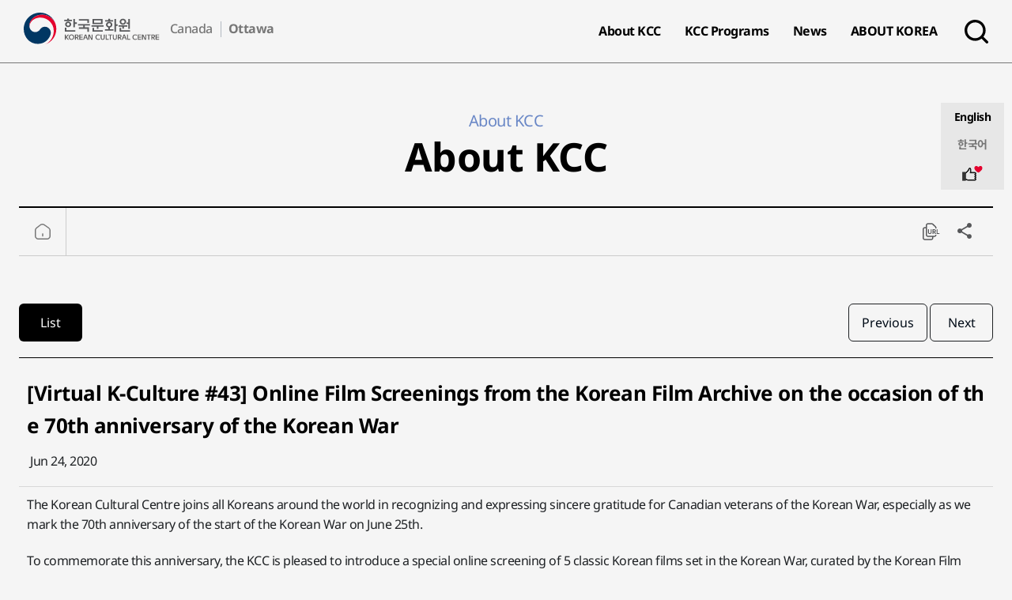

--- FILE ---
content_type: text/html;charset=UTF-8
request_url: https://canada.korean-culture.org/en/1155/board/919/read/103307
body_size: 109711
content:























<!DOCTYPE html>
<html lang="en">
	<head>
		<meta charset="utf-8">
		
		<meta http-equiv="X-UA-Compatible" content="IE=edge">
		
		<meta name="viewport" content="width=device-width, initial-scale=1.0, minimum-scale=1.0, user-scalable=yes">
		<meta name="format-detection" content="telephone=no, address=no, email=no">
		<meta property="og:type" content="website"/>
		<meta property="og:title" content="Korean Cultural Centre Canada" />
		<meta property="og:image" content="/resources/images/common/MI_800x400.jpg" />
		<meta property="og:description" content="Korean Cultural Centre Canada은 대한민국의 문화를 해외에 홍보하는 재외한국문화원(Korean Cultural Center, 재외문화원, 한국문화원)입니다." />
	
		<title>Korean Cultural Centre Canada</title>
		
			<meta property="og:url" content="http://canada.korean-culture.org/en/1155/board/919/read/103307" /><meta property="og:site_name" content="Korean Cultural Centre Canada" /><meta property="og:title" content="[Virtual K-Culture #43] Online Film Screenings from the Korean Film Archive on the occasion of the 70th anniversary of the Korean War" /><meta property="og:description" content="[Virtual K-Culture #43] Online Film Screenings from the Korean Film Archive on the occasion of the 70th anniversary of the Korean War" /><meta property="og:type" content="mobile" /><meta property="og:image" content="http://canada.korean-culture.org/imgsvc/View/thumb/f/82513-1" />
		
			<meta name="description" content="[Virtual K-Culture #43] Online Film Screenings from the Korean Film Archive on the occasion of the 70th anniversary of the Korean War" /><meta name="robots" content="index,follow" />
		
		<link rel="shortcut icon" href="/resources/images/common/kocis_favicon.png?version=20260124190607528">
		<link rel="apple-touch-icon" href="/resources/images/common/kocis_favicon.png?version=20260124190607528">
		<link rel="apple-touch-icon-precomposed" href="/resources/images/common/kocis_favicon.png?version=20260124190607528">
	
		<!-- all css -->
		<link rel="stylesheet" href="/resources/css/lib/jquery.sweet.alert.css?version=20260124190607528">
		<link rel="stylesheet" href="/resources/css/lib/staframework.dialog.css?version=20260124190607528">
		<!-- all css -->
	
		
		
		
		
	
		<!-- sub css -->
		<link rel="stylesheet" href="/resources/css/mps/basic.css?version=20260124190607528">
		
		
		
		
		
		
			<link rel="stylesheet" href="/resources/css/mps/global.css?version=20260124190607528">
			
			<link rel="stylesheet" href="/resources/css/mps/respond/global.css?version=20260124190607528">
		
		
		<!-- //sub css -->
	
		<!-- all js -->
		<script src="/resources/js/lib/jquery/jquery-1.11.2.js?version=20260124190607528"></script>
		<script src="/resources/js/lib/jquery/jquery.blockUI.js?version=20260124190607528"></script>
		<script src="/resources/js/lib/jquery/jquery.cookie.js?version=20260124190607528"></script>
		<script src="/resources/js/lib/jquery/jquery.sweet.alert.js?version=20260124190607528"></script>
		
		<script src="/resources/js/lib/staframework/staframework.js?version=20260124190607528"></script>
		<script src="/resources/js/lib/staframework/staframework.fn.extensions.js?version=20260124190607528"></script>
		<script src="/resources/js/lib/staframework/staframework.ajax.js?version=20260124190607528"></script>
		<script src="/resources/js/lib/staframework/staframework.ui.js?version=20260124190607528"></script>
		<script src="/resources/js/lib/staframework/staframework.dialog.js?version=20260124190607528"></script>
		<script src="/resources/js/lib/staframework/staframework.proto.js?version=20260124190607528"></script>
		<script src="/common/languagejson.do?ln=EN&v=A26Z51J35152a0F31253G32859q16"></script>
	
		
		
			<script src="/resources/js/lib/jquery/min/jquery-ui-1.10.4.custom.min.js?version=20260124190607528"></script>
			<script src="/resources/js/lib/jquery/min/jquery.blockUI.min.js?version=20260124190607528"></script>
			<script src="/resources/js/lib/jquery/min/jquery.MultiFile.client.min.js?version=20260124190607528"></script>
			<script src="/resources/js/lib/jquery/jquery-ui.multidatespicker.js?version=20260124190607528"></script>
			
			<script src="/resources/js/lib/jquery/chosen.jquery.js?version=20260124190607528"></script>
			<!-- <script src="/resources/js/lib/jquery/jquery.front.ui.js"></script> -->
			<script src="/resources/js/lib/jquery/jquery.jcarousel.js?version=20260124190607528"></script>
			<script src="/resources/js/lib/jquery/jquery.popupWindow.js?version=20260124190607528"></script>
			<script src="/resources/js/lib/jquery/jquery.inputmask.js?version=20260124190607528"></script>
			<script src="/resources/js/lib/jquery/jquery.sweet.alert.js?version=20260124190607528"></script>
			<script src="/resources/js/lib/jquery/jquery.format.js?version=20260124190607528"></script>
			<script src="/resources/js/lib/jquery/jquery.touchslider.min.js?version=20260124190607528"></script>
			<script src="/resources/js/lib/jquery/jquery.battatech.excelexport.js?version=20260124190607528"></script>
			<script src="/resources/js/lib/jquery/jquery.jfontsize-1.0.js?version=20260124190607528"></script>
			<script src="/resources/js/lib/jquery/jsview/jquery.jsrender.js?version=20260124190607528"></script>
			<script src="/resources/js/lib/jquery/jsview/jquery.observable.js?version=20260124190607528"></script>
			<script src="/resources/js/lib/jquery/jsview/jquery.views.js?version=20260124190607528"></script>
		
		
	
		
		
		
		
		
		<script src="/resources/js/jquery/jquery.bxslider.js?version=20260124190607528"></script>
		<script src="/resources/js/common/lightslider.js?version=20260124190607528"></script>
		<script src="/resources/js/common/layerPopup.js?version=20260124190607528"></script>
		
		
		<script src="/resources/js/jquery/jquery.mCustomScrollbar.concat.min.js?version=20260124190607528"></script>
		<script src="/resources/js/jquery/jquery.rwdImageMaps.min.js?version=20260124190607528"></script>
		<script src="/resources/js/jquery/slick.min.js?version=20260124190607528"></script>
		<script src="/resources/js/jquery/aos.js?version=20260124190607528"></script>
		<!-- //all js -->
	
		<!-- //sub js -->
		<script src="/resources/js/mps/layout.js?version=20260124190607528"></script>
		<script src="/resources/js/mps/sub.js?version=20260124190607528"></script>
		<!-- sub js -->
	
		<script type="text/javascript">
			var __gLangCd="EN",__gDomainCd="canada";
			var __gMenu=eval([ {
  "children" : [ {
    "children" : [ ],
    "menu_SEQ" : "7",
    "page_SEQ" : "576",
    "upp_MENU_SEQ" : "1",
    "grup_ID" : null,
    "menu_NM" : "Who We Are",
    "page_URL" : "/en/7/contents/576",
    "full_MENU_PATH" : "About KCC > Who We Are",
    "isleaf" : "1",
    "selected" : false,
    "lvl" : "1",
    "bg_IMG" : "/imgsvc/View/cmm/f/20462-1",
    "menu_IMG" : "/imgsvc/View/cmm/f/20477-1",
    "link_TYPE" : "P",
    "page_TYPE" : "PAGE",
    "page_ADD_TYPE" : null,
    "grup_PRNT_ORD" : null,
    "auth_TYPE" : null,
    "link_TARGET" : "_self"
  }, {
    "children" : [ {
      "children" : [ ],
      "menu_SEQ" : "1722",
      "page_SEQ" : "1388",
      "upp_MENU_SEQ" : "1306",
      "grup_ID" : null,
      "menu_NM" : "Other facilities",
      "page_URL" : "/en/1722/contents/1388",
      "full_MENU_PATH" : "About KCC > Facilities > Other facilities",
      "isleaf" : "1",
      "selected" : false,
      "lvl" : "2",
      "bg_IMG" : "/imgsvc/View/cmm/f/20462-1",
      "menu_IMG" : "/imgsvc/View/cmm/f/20477-1",
      "link_TYPE" : "P",
      "page_TYPE" : "PAGE",
      "page_ADD_TYPE" : "",
      "grup_PRNT_ORD" : null,
      "auth_TYPE" : null,
      "link_TARGET" : "_self"
    } ],
    "menu_SEQ" : "1306",
    "page_SEQ" : null,
    "upp_MENU_SEQ" : "1",
    "grup_ID" : null,
    "menu_NM" : "Facilities",
    "page_URL" : null,
    "full_MENU_PATH" : "About KCC > Facilities",
    "isleaf" : "1",
    "selected" : false,
    "lvl" : "1",
    "bg_IMG" : "/imgsvc/View/cmm/f/20462-1",
    "menu_IMG" : "/imgsvc/View/cmm/f/20477-1",
    "link_TYPE" : "D",
    "page_TYPE" : null,
    "page_ADD_TYPE" : null,
    "grup_PRNT_ORD" : null,
    "auth_TYPE" : null,
    "link_TARGET" : "_self"
  }, {
    "children" : [ ],
    "menu_SEQ" : "9",
    "page_SEQ" : "584",
    "upp_MENU_SEQ" : "1",
    "grup_ID" : null,
    "menu_NM" : "Hours and Contacts",
    "page_URL" : "/en/9/contents/584",
    "full_MENU_PATH" : "About KCC > Hours and Contacts",
    "isleaf" : "1",
    "selected" : false,
    "lvl" : "1",
    "bg_IMG" : "/imgsvc/View/cmm/f/20462-1",
    "menu_IMG" : "/imgsvc/View/cmm/f/20477-1",
    "link_TYPE" : "P",
    "page_TYPE" : "PAGE",
    "page_ADD_TYPE" : null,
    "grup_PRNT_ORD" : null,
    "auth_TYPE" : null,
    "link_TARGET" : "_self"
  }, {
    "children" : [ ],
    "menu_SEQ" : "1876",
    "page_SEQ" : "12",
    "upp_MENU_SEQ" : "1",
    "grup_ID" : null,
    "menu_NM" : "Event Calendar",
    "page_URL" : "/en/1876/schedule/list",
    "full_MENU_PATH" : "About KCC > Event Calendar",
    "isleaf" : "1",
    "selected" : false,
    "lvl" : "1",
    "bg_IMG" : "/imgsvc/View/cmm/f/20462-1",
    "menu_IMG" : "/imgsvc/View/cmm/f/20477-1",
    "link_TYPE" : "P",
    "page_TYPE" : "FX",
    "page_ADD_TYPE" : "FX03",
    "grup_PRNT_ORD" : null,
    "auth_TYPE" : null,
    "link_TARGET" : "_self"
  }, {
    "children" : [ ],
    "menu_SEQ" : "793",
    "page_SEQ" : "10",
    "upp_MENU_SEQ" : "1",
    "grup_ID" : null,
    "menu_NM" : "Useful Links",
    "page_URL" : "/en/793/site/related-site",
    "full_MENU_PATH" : "About KCC > Useful Links",
    "isleaf" : "1",
    "selected" : false,
    "lvl" : "1",
    "bg_IMG" : "/imgsvc/View/cmm/f/20462-1",
    "menu_IMG" : "/imgsvc/View/cmm/f/20477-1",
    "link_TYPE" : "P",
    "page_TYPE" : "FX",
    "page_ADD_TYPE" : "FX01",
    "grup_PRNT_ORD" : null,
    "auth_TYPE" : null,
    "link_TARGET" : "_self"
  } ],
  "menu_SEQ" : "1",
  "page_SEQ" : null,
  "upp_MENU_SEQ" : null,
  "grup_ID" : null,
  "menu_NM" : "About KCC",
  "page_URL" : null,
  "full_MENU_PATH" : "About KCC",
  "isleaf" : "1",
  "selected" : false,
  "lvl" : "0",
  "bg_IMG" : "/imgsvc/View/cmm/f/20462-1",
  "menu_IMG" : "/imgsvc/View/cmm/f/20477-1",
  "link_TYPE" : "D",
  "page_TYPE" : null,
  "page_ADD_TYPE" : null,
  "grup_PRNT_ORD" : null,
  "auth_TYPE" : null,
  "link_TARGET" : "_self"
}, {
  "children" : [ {
    "children" : [ ],
    "menu_SEQ" : "1237",
    "page_SEQ" : "572",
    "upp_MENU_SEQ" : "2",
    "grup_ID" : null,
    "menu_NM" : "Exhibition",
    "page_URL" : "/en/1237/board/572/list",
    "full_MENU_PATH" : "KCC Programs > Exhibition",
    "isleaf" : "1",
    "selected" : false,
    "lvl" : "1",
    "bg_IMG" : "/imgsvc/View/cmm/f/20461-1",
    "menu_IMG" : "/imgsvc/View/cmm/f/20477-3",
    "link_TYPE" : "P",
    "page_TYPE" : "BBS",
    "page_ADD_TYPE" : null,
    "grup_PRNT_ORD" : null,
    "auth_TYPE" : null,
    "link_TARGET" : "_self"
  }, {
    "children" : [ ],
    "menu_SEQ" : "819",
    "page_SEQ" : "597",
    "upp_MENU_SEQ" : "2",
    "grup_ID" : null,
    "menu_NM" : "K-Cinema",
    "page_URL" : "/en/819/board/597/list",
    "full_MENU_PATH" : "KCC Programs > K-Cinema",
    "isleaf" : "1",
    "selected" : false,
    "lvl" : "1",
    "bg_IMG" : "/imgsvc/View/cmm/f/20461-1",
    "menu_IMG" : "/imgsvc/View/cmm/f/20477-3",
    "link_TYPE" : "P",
    "page_TYPE" : "BBS",
    "page_ADD_TYPE" : null,
    "grup_PRNT_ORD" : null,
    "auth_TYPE" : null,
    "link_TARGET" : "_self"
  }, {
    "children" : [ ],
    "menu_SEQ" : "1253",
    "page_SEQ" : "594",
    "upp_MENU_SEQ" : "2",
    "grup_ID" : null,
    "menu_NM" : "Performances & Events",
    "page_URL" : "/en/1253/board/594/list",
    "full_MENU_PATH" : "KCC Programs > Performances & Events",
    "isleaf" : "1",
    "selected" : false,
    "lvl" : "1",
    "bg_IMG" : "/imgsvc/View/cmm/f/20461-1",
    "menu_IMG" : "/imgsvc/View/cmm/f/20477-3",
    "link_TYPE" : "P",
    "page_TYPE" : "BBS",
    "page_ADD_TYPE" : null,
    "grup_PRNT_ORD" : null,
    "auth_TYPE" : null,
    "link_TARGET" : "_self"
  }, {
    "children" : [ ],
    "menu_SEQ" : "894",
    "page_SEQ" : "671",
    "upp_MENU_SEQ" : "2",
    "grup_ID" : null,
    "menu_NM" : "Next Generation",
    "page_URL" : "/en/894/board/671/list",
    "full_MENU_PATH" : "KCC Programs > Next Generation",
    "isleaf" : "1",
    "selected" : false,
    "lvl" : "1",
    "bg_IMG" : "/imgsvc/View/cmm/f/20461-1",
    "menu_IMG" : "/imgsvc/View/cmm/f/20477-3",
    "link_TYPE" : "P",
    "page_TYPE" : "BBS",
    "page_ADD_TYPE" : null,
    "grup_PRNT_ORD" : null,
    "auth_TYPE" : null,
    "link_TARGET" : "_self"
  }, {
    "children" : [ ],
    "menu_SEQ" : "1364",
    "page_SEQ" : "569",
    "upp_MENU_SEQ" : "2",
    "grup_ID" : null,
    "menu_NM" : "K-Academy",
    "page_URL" : "/en/1364/board/569/list",
    "full_MENU_PATH" : "KCC Programs > K-Academy",
    "isleaf" : "1",
    "selected" : false,
    "lvl" : "1",
    "bg_IMG" : "/imgsvc/View/cmm/f/20461-1",
    "menu_IMG" : "/imgsvc/View/cmm/f/20477-3",
    "link_TYPE" : "P",
    "page_TYPE" : "BBS",
    "page_ADD_TYPE" : null,
    "grup_PRNT_ORD" : null,
    "auth_TYPE" : null,
    "link_TARGET" : "_self"
  }, {
    "children" : [ ],
    "menu_SEQ" : "1363",
    "page_SEQ" : "567",
    "upp_MENU_SEQ" : "2",
    "grup_ID" : null,
    "menu_NM" : "Korean Language",
    "page_URL" : "/en/1363/board/567/list",
    "full_MENU_PATH" : "KCC Programs > Korean Language",
    "isleaf" : "1",
    "selected" : false,
    "lvl" : "1",
    "bg_IMG" : "/imgsvc/View/cmm/f/20461-1",
    "menu_IMG" : "/imgsvc/View/cmm/f/20477-3",
    "link_TYPE" : "P",
    "page_TYPE" : "BBS",
    "page_ADD_TYPE" : null,
    "grup_PRNT_ORD" : null,
    "auth_TYPE" : null,
    "link_TARGET" : "_self"
  }, {
    "children" : [ ],
    "menu_SEQ" : "1365",
    "page_SEQ" : "985",
    "upp_MENU_SEQ" : "2",
    "grup_ID" : null,
    "menu_NM" : "K-Food",
    "page_URL" : "/en/1365/board/985/list",
    "full_MENU_PATH" : "KCC Programs > K-Food",
    "isleaf" : "1",
    "selected" : false,
    "lvl" : "1",
    "bg_IMG" : "/imgsvc/View/cmm/f/20461-1",
    "menu_IMG" : "/imgsvc/View/cmm/f/20477-3",
    "link_TYPE" : "P",
    "page_TYPE" : "BBS",
    "page_ADD_TYPE" : null,
    "grup_PRNT_ORD" : null,
    "auth_TYPE" : null,
    "link_TARGET" : "_self"
  }, {
    "children" : [ ],
    "menu_SEQ" : "1255",
    "page_SEQ" : "574",
    "upp_MENU_SEQ" : "2",
    "grup_ID" : null,
    "menu_NM" : "Past Events",
    "page_URL" : "/en/1255/board/574/list",
    "full_MENU_PATH" : "KCC Programs > Past Events",
    "isleaf" : "1",
    "selected" : false,
    "lvl" : "1",
    "bg_IMG" : "/imgsvc/View/cmm/f/20461-1",
    "menu_IMG" : "/imgsvc/View/cmm/f/20477-3",
    "link_TYPE" : "P",
    "page_TYPE" : "BBS",
    "page_ADD_TYPE" : null,
    "grup_PRNT_ORD" : null,
    "auth_TYPE" : null,
    "link_TARGET" : "_self"
  } ],
  "menu_SEQ" : "2",
  "page_SEQ" : null,
  "upp_MENU_SEQ" : null,
  "grup_ID" : null,
  "menu_NM" : "KCC Programs",
  "page_URL" : null,
  "full_MENU_PATH" : "KCC Programs",
  "isleaf" : "1",
  "selected" : false,
  "lvl" : "0",
  "bg_IMG" : "/imgsvc/View/cmm/f/20461-1",
  "menu_IMG" : "/imgsvc/View/cmm/f/20477-3",
  "link_TYPE" : "D",
  "page_TYPE" : null,
  "page_ADD_TYPE" : null,
  "grup_PRNT_ORD" : null,
  "auth_TYPE" : null,
  "link_TARGET" : "_self"
}, {
  "children" : [ {
    "children" : [ ],
    "menu_SEQ" : "1117",
    "page_SEQ" : "580",
    "upp_MENU_SEQ" : "805",
    "grup_ID" : null,
    "menu_NM" : "Notices",
    "page_URL" : "/en/1117/board/580/list",
    "full_MENU_PATH" : "News > Notices",
    "isleaf" : "1",
    "selected" : false,
    "lvl" : "1",
    "bg_IMG" : "/imgsvc/View/cmm/f/20460-2",
    "menu_IMG" : "/imgsvc/View/cmm/f/20477-5",
    "link_TYPE" : "P",
    "page_TYPE" : "BBS",
    "page_ADD_TYPE" : null,
    "grup_PRNT_ORD" : null,
    "auth_TYPE" : null,
    "link_TARGET" : "_self"
  }, {
    "children" : [ ],
    "menu_SEQ" : "807",
    "page_SEQ" : "608",
    "upp_MENU_SEQ" : "805",
    "grup_ID" : null,
    "menu_NM" : "KCC Newsletter",
    "page_URL" : "/en/807/board/608/list",
    "full_MENU_PATH" : "News > KCC Newsletter",
    "isleaf" : "1",
    "selected" : false,
    "lvl" : "1",
    "bg_IMG" : "/imgsvc/View/cmm/f/20460-2",
    "menu_IMG" : "/imgsvc/View/cmm/f/20477-5",
    "link_TYPE" : "P",
    "page_TYPE" : "BBS",
    "page_ADD_TYPE" : null,
    "grup_PRNT_ORD" : null,
    "auth_TYPE" : null,
    "link_TARGET" : "_self"
  }, {
    "children" : [ ],
    "menu_SEQ" : "1118",
    "page_SEQ" : "872",
    "upp_MENU_SEQ" : "805",
    "grup_ID" : null,
    "menu_NM" : "News in Korea",
    "page_URL" : "/en/1118/board/872/list",
    "full_MENU_PATH" : "News > News in Korea",
    "isleaf" : "1",
    "selected" : false,
    "lvl" : "1",
    "bg_IMG" : "/imgsvc/View/cmm/f/20460-2",
    "menu_IMG" : "/imgsvc/View/cmm/f/20477-5",
    "link_TYPE" : "P",
    "page_TYPE" : "BBS",
    "page_ADD_TYPE" : null,
    "grup_PRNT_ORD" : null,
    "auth_TYPE" : null,
    "link_TARGET" : "_self"
  }, {
    "children" : [ ],
    "menu_SEQ" : "809",
    "page_SEQ" : "593",
    "upp_MENU_SEQ" : "805",
    "grup_ID" : null,
    "menu_NM" : "Korea in Media",
    "page_URL" : "/en/809/board/593/list",
    "full_MENU_PATH" : "News > Korea in Media",
    "isleaf" : "1",
    "selected" : false,
    "lvl" : "1",
    "bg_IMG" : "/imgsvc/View/cmm/f/20460-2",
    "menu_IMG" : "/imgsvc/View/cmm/f/20477-5",
    "link_TYPE" : "P",
    "page_TYPE" : "BBS",
    "page_ADD_TYPE" : null,
    "grup_PRNT_ORD" : null,
    "auth_TYPE" : null,
    "link_TARGET" : "_self"
  }, {
    "children" : [ ],
    "menu_SEQ" : "806",
    "page_SEQ" : "565",
    "upp_MENU_SEQ" : "805",
    "grup_ID" : null,
    "menu_NM" : "Press Release",
    "page_URL" : "/en/806/board/565/list",
    "full_MENU_PATH" : "News > Press Release",
    "isleaf" : "1",
    "selected" : false,
    "lvl" : "1",
    "bg_IMG" : "/imgsvc/View/cmm/f/20460-2",
    "menu_IMG" : "/imgsvc/View/cmm/f/20477-5",
    "link_TYPE" : "P",
    "page_TYPE" : "BBS",
    "page_ADD_TYPE" : null,
    "grup_PRNT_ORD" : null,
    "auth_TYPE" : null,
    "link_TARGET" : "_self"
  } ],
  "menu_SEQ" : "805",
  "page_SEQ" : null,
  "upp_MENU_SEQ" : null,
  "grup_ID" : null,
  "menu_NM" : "News",
  "page_URL" : null,
  "full_MENU_PATH" : "News",
  "isleaf" : "1",
  "selected" : false,
  "lvl" : "0",
  "bg_IMG" : "/imgsvc/View/cmm/f/20460-2",
  "menu_IMG" : "/imgsvc/View/cmm/f/20477-5",
  "link_TYPE" : "D",
  "page_TYPE" : null,
  "page_ADD_TYPE" : null,
  "grup_PRNT_ORD" : null,
  "auth_TYPE" : null,
  "link_TARGET" : "_self"
}, {
  "children" : [ {
    "children" : [ {
      "children" : [ ],
      "menu_SEQ" : "1815",
      "page_SEQ" : "1252",
      "upp_MENU_SEQ" : "1805",
      "grup_ID" : null,
      "menu_NM" : "South Korea - Summary",
      "page_URL" : "/en/1815/korea/1252",
      "full_MENU_PATH" : "ABOUT KOREA > Society > South Korea - Summary",
      "isleaf" : "1",
      "selected" : false,
      "lvl" : "2",
      "bg_IMG" : null,
      "menu_IMG" : null,
      "link_TYPE" : "P",
      "page_TYPE" : "COMCON",
      "page_ADD_TYPE" : "276",
      "grup_PRNT_ORD" : null,
      "auth_TYPE" : null,
      "link_TARGET" : "_self"
    }, {
      "children" : [ ],
      "menu_SEQ" : "1811",
      "page_SEQ" : "1248",
      "upp_MENU_SEQ" : "1805",
      "grup_ID" : null,
      "menu_NM" : "Clothing and Fashion",
      "page_URL" : "/en/1811/korea/1248",
      "full_MENU_PATH" : "ABOUT KOREA > Society > Clothing and Fashion",
      "isleaf" : "1",
      "selected" : false,
      "lvl" : "2",
      "bg_IMG" : null,
      "menu_IMG" : null,
      "link_TYPE" : "P",
      "page_TYPE" : "COMCON",
      "page_ADD_TYPE" : "272",
      "grup_PRNT_ORD" : null,
      "auth_TYPE" : null,
      "link_TARGET" : "_self"
    }, {
      "children" : [ ],
      "menu_SEQ" : "1812",
      "page_SEQ" : "1249",
      "upp_MENU_SEQ" : "1805",
      "grup_ID" : null,
      "menu_NM" : "Food",
      "page_URL" : "/en/1812/korea/1249",
      "full_MENU_PATH" : "ABOUT KOREA > Society > Food",
      "isleaf" : "1",
      "selected" : false,
      "lvl" : "2",
      "bg_IMG" : null,
      "menu_IMG" : null,
      "link_TYPE" : "P",
      "page_TYPE" : "COMCON",
      "page_ADD_TYPE" : "273",
      "grup_PRNT_ORD" : null,
      "auth_TYPE" : null,
      "link_TARGET" : "_self"
    }, {
      "children" : [ ],
      "menu_SEQ" : "1813",
      "page_SEQ" : "1250",
      "upp_MENU_SEQ" : "1805",
      "grup_ID" : null,
      "menu_NM" : "Housing",
      "page_URL" : "/en/1813/korea/1250",
      "full_MENU_PATH" : "ABOUT KOREA > Society > Housing",
      "isleaf" : "1",
      "selected" : false,
      "lvl" : "2",
      "bg_IMG" : null,
      "menu_IMG" : null,
      "link_TYPE" : "P",
      "page_TYPE" : "COMCON",
      "page_ADD_TYPE" : "274",
      "grup_PRNT_ORD" : null,
      "auth_TYPE" : null,
      "link_TARGET" : "_self"
    }, {
      "children" : [ ],
      "menu_SEQ" : "1814",
      "page_SEQ" : "1251",
      "upp_MENU_SEQ" : "1805",
      "grup_ID" : null,
      "menu_NM" : "Festivals, Celebrations, and Holidays",
      "page_URL" : "/en/1814/korea/1251",
      "full_MENU_PATH" : "ABOUT KOREA > Society > Festivals, Celebrations, and Holidays",
      "isleaf" : "1",
      "selected" : false,
      "lvl" : "2",
      "bg_IMG" : null,
      "menu_IMG" : null,
      "link_TYPE" : "P",
      "page_TYPE" : "COMCON",
      "page_ADD_TYPE" : "275",
      "grup_PRNT_ORD" : null,
      "auth_TYPE" : null,
      "link_TARGET" : "_self"
    }, {
      "children" : [ ],
      "menu_SEQ" : "1816",
      "page_SEQ" : "1253",
      "upp_MENU_SEQ" : "1805",
      "grup_ID" : null,
      "menu_NM" : "Transition to a Multicultural Society",
      "page_URL" : "/en/1816/korea/1253",
      "full_MENU_PATH" : "ABOUT KOREA > Society > Transition to a Multicultural Society",
      "isleaf" : "1",
      "selected" : false,
      "lvl" : "2",
      "bg_IMG" : null,
      "menu_IMG" : null,
      "link_TYPE" : "P",
      "page_TYPE" : "COMCON",
      "page_ADD_TYPE" : "277",
      "grup_PRNT_ORD" : null,
      "auth_TYPE" : null,
      "link_TARGET" : "_self"
    } ],
    "menu_SEQ" : "1805",
    "page_SEQ" : null,
    "upp_MENU_SEQ" : "1804",
    "grup_ID" : null,
    "menu_NM" : "Society",
    "page_URL" : null,
    "full_MENU_PATH" : "ABOUT KOREA > Society",
    "isleaf" : "1",
    "selected" : false,
    "lvl" : "1",
    "bg_IMG" : null,
    "menu_IMG" : null,
    "link_TYPE" : "D",
    "page_TYPE" : null,
    "page_ADD_TYPE" : null,
    "grup_PRNT_ORD" : null,
    "auth_TYPE" : null,
    "link_TARGET" : "_self"
  }, {
    "children" : [ {
      "children" : [ ],
      "menu_SEQ" : "1845",
      "page_SEQ" : "1282",
      "upp_MENU_SEQ" : "1809",
      "grup_ID" : null,
      "menu_NM" : "The Beginnings of Korea’s History (Prehistoric Period - Gojoseon)",
      "page_URL" : "/en/1845/korea/1282",
      "full_MENU_PATH" : "ABOUT KOREA > History > The Beginnings of Korea’s History (Prehistoric Period - Gojoseon)",
      "isleaf" : "1",
      "selected" : false,
      "lvl" : "2",
      "bg_IMG" : null,
      "menu_IMG" : null,
      "link_TYPE" : "P",
      "page_TYPE" : "COMCON",
      "page_ADD_TYPE" : "293",
      "grup_PRNT_ORD" : null,
      "auth_TYPE" : null,
      "link_TARGET" : "_self"
    }, {
      "children" : [ ],
      "menu_SEQ" : "1846",
      "page_SEQ" : "1283",
      "upp_MENU_SEQ" : "1809",
      "grup_ID" : null,
      "menu_NM" : "Three Kingdoms and Other States",
      "page_URL" : "/en/1846/korea/1283",
      "full_MENU_PATH" : "ABOUT KOREA > History > Three Kingdoms and Other States",
      "isleaf" : "1",
      "selected" : false,
      "lvl" : "2",
      "bg_IMG" : null,
      "menu_IMG" : null,
      "link_TYPE" : "P",
      "page_TYPE" : "COMCON",
      "page_ADD_TYPE" : "294",
      "grup_PRNT_ORD" : null,
      "auth_TYPE" : null,
      "link_TARGET" : "_self"
    }, {
      "children" : [ ],
      "menu_SEQ" : "1847",
      "page_SEQ" : "1284",
      "upp_MENU_SEQ" : "1809",
      "grup_ID" : null,
      "menu_NM" : "Unification of the Three Kingdoms under Silla",
      "page_URL" : "/en/1847/korea/1284",
      "full_MENU_PATH" : "ABOUT KOREA > History > Unification of the Three Kingdoms under Silla",
      "isleaf" : "1",
      "selected" : false,
      "lvl" : "2",
      "bg_IMG" : null,
      "menu_IMG" : null,
      "link_TYPE" : "P",
      "page_TYPE" : "COMCON",
      "page_ADD_TYPE" : "295",
      "grup_PRNT_ORD" : null,
      "auth_TYPE" : null,
      "link_TARGET" : "_self"
    }, {
      "children" : [ ],
      "menu_SEQ" : "1848",
      "page_SEQ" : "1285",
      "upp_MENU_SEQ" : "1809",
      "grup_ID" : null,
      "menu_NM" : "Northern and Southern States Period: Unified Silla and Balhae",
      "page_URL" : "/en/1848/korea/1285",
      "full_MENU_PATH" : "ABOUT KOREA > History > Northern and Southern States Period: Unified Silla and Balhae",
      "isleaf" : "1",
      "selected" : false,
      "lvl" : "2",
      "bg_IMG" : null,
      "menu_IMG" : null,
      "link_TYPE" : "P",
      "page_TYPE" : "COMCON",
      "page_ADD_TYPE" : "296",
      "grup_PRNT_ORD" : null,
      "auth_TYPE" : null,
      "link_TARGET" : "_self"
    }, {
      "children" : [ ],
      "menu_SEQ" : "1849",
      "page_SEQ" : "1286",
      "upp_MENU_SEQ" : "1809",
      "grup_ID" : null,
      "menu_NM" : "Goryeo Dynasty",
      "page_URL" : "/en/1849/korea/1286",
      "full_MENU_PATH" : "ABOUT KOREA > History > Goryeo Dynasty",
      "isleaf" : "1",
      "selected" : false,
      "lvl" : "2",
      "bg_IMG" : null,
      "menu_IMG" : null,
      "link_TYPE" : "P",
      "page_TYPE" : "COMCON",
      "page_ADD_TYPE" : "297",
      "grup_PRNT_ORD" : null,
      "auth_TYPE" : null,
      "link_TARGET" : "_self"
    }, {
      "children" : [ ],
      "menu_SEQ" : "1850",
      "page_SEQ" : "1287",
      "upp_MENU_SEQ" : "1809",
      "grup_ID" : null,
      "menu_NM" : "Joseon Dynasty",
      "page_URL" : "/en/1850/korea/1287",
      "full_MENU_PATH" : "ABOUT KOREA > History > Joseon Dynasty",
      "isleaf" : "1",
      "selected" : false,
      "lvl" : "2",
      "bg_IMG" : null,
      "menu_IMG" : null,
      "link_TYPE" : "P",
      "page_TYPE" : "COMCON",
      "page_ADD_TYPE" : "298",
      "grup_PRNT_ORD" : null,
      "auth_TYPE" : null,
      "link_TARGET" : "_self"
    }, {
      "children" : [ ],
      "menu_SEQ" : "1851",
      "page_SEQ" : "1288",
      "upp_MENU_SEQ" : "1809",
      "grup_ID" : null,
      "menu_NM" : "The Fall of Joseon: Japanese Colonial Period",
      "page_URL" : "/en/1851/korea/1288",
      "full_MENU_PATH" : "ABOUT KOREA > History > The Fall of Joseon: Japanese Colonial Period",
      "isleaf" : "1",
      "selected" : false,
      "lvl" : "2",
      "bg_IMG" : null,
      "menu_IMG" : null,
      "link_TYPE" : "P",
      "page_TYPE" : "COMCON",
      "page_ADD_TYPE" : "299",
      "grup_PRNT_ORD" : null,
      "auth_TYPE" : null,
      "link_TARGET" : "_self"
    }, {
      "children" : [ ],
      "menu_SEQ" : "1852",
      "page_SEQ" : "1289",
      "upp_MENU_SEQ" : "1809",
      "grup_ID" : null,
      "menu_NM" : "Independence Movement",
      "page_URL" : "/en/1852/korea/1289",
      "full_MENU_PATH" : "ABOUT KOREA > History > Independence Movement",
      "isleaf" : "1",
      "selected" : false,
      "lvl" : "2",
      "bg_IMG" : null,
      "menu_IMG" : null,
      "link_TYPE" : "P",
      "page_TYPE" : "COMCON",
      "page_ADD_TYPE" : "300",
      "grup_PRNT_ORD" : null,
      "auth_TYPE" : null,
      "link_TARGET" : "_self"
    }, {
      "children" : [ ],
      "menu_SEQ" : "1836",
      "page_SEQ" : "1273",
      "upp_MENU_SEQ" : "1809",
      "grup_ID" : null,
      "menu_NM" : "Historical Background",
      "page_URL" : "/en/1836/korea/1273",
      "full_MENU_PATH" : "ABOUT KOREA > History > Historical Background",
      "isleaf" : "1",
      "selected" : false,
      "lvl" : "2",
      "bg_IMG" : null,
      "menu_IMG" : null,
      "link_TYPE" : "P",
      "page_TYPE" : "COMCON",
      "page_ADD_TYPE" : "317",
      "grup_PRNT_ORD" : null,
      "auth_TYPE" : null,
      "link_TARGET" : "_self"
    }, {
      "children" : [ ],
      "menu_SEQ" : "1853",
      "page_SEQ" : "1290",
      "upp_MENU_SEQ" : "1809",
      "grup_ID" : null,
      "menu_NM" : "Transition to a Democracy and  Transformation into an Economic Powerhouse",
      "page_URL" : "/en/1853/korea/1290",
      "full_MENU_PATH" : "ABOUT KOREA > History > Transition to a Democracy and  Transformation into an Economic Powerhouse",
      "isleaf" : "1",
      "selected" : false,
      "lvl" : "2",
      "bg_IMG" : null,
      "menu_IMG" : null,
      "link_TYPE" : "P",
      "page_TYPE" : "COMCON",
      "page_ADD_TYPE" : "301",
      "grup_PRNT_ORD" : null,
      "auth_TYPE" : null,
      "link_TARGET" : "_self"
    }, {
      "children" : [ ],
      "menu_SEQ" : "1837",
      "page_SEQ" : "1274",
      "upp_MENU_SEQ" : "1809",
      "grup_ID" : null,
      "menu_NM" : "Inter-Korean Exchanges and Cooperation",
      "page_URL" : "/en/1837/korea/1274",
      "full_MENU_PATH" : "ABOUT KOREA > History > Inter-Korean Exchanges and Cooperation",
      "isleaf" : "1",
      "selected" : false,
      "lvl" : "2",
      "bg_IMG" : null,
      "menu_IMG" : null,
      "link_TYPE" : "P",
      "page_TYPE" : "COMCON",
      "page_ADD_TYPE" : "322",
      "grup_PRNT_ORD" : null,
      "auth_TYPE" : null,
      "link_TARGET" : "_self"
    }, {
      "children" : [ ],
      "menu_SEQ" : "1838",
      "page_SEQ" : "1275",
      "upp_MENU_SEQ" : "1809",
      "grup_ID" : null,
      "menu_NM" : "Efforts for Lasting Peace",
      "page_URL" : "/en/1838/korea/1275",
      "full_MENU_PATH" : "ABOUT KOREA > History > Efforts for Lasting Peace",
      "isleaf" : "1",
      "selected" : false,
      "lvl" : "2",
      "bg_IMG" : null,
      "menu_IMG" : null,
      "link_TYPE" : "P",
      "page_TYPE" : "COMCON",
      "page_ADD_TYPE" : "319",
      "grup_PRNT_ORD" : null,
      "auth_TYPE" : null,
      "link_TARGET" : "_self"
    } ],
    "menu_SEQ" : "1809",
    "page_SEQ" : null,
    "upp_MENU_SEQ" : "1804",
    "grup_ID" : null,
    "menu_NM" : "History",
    "page_URL" : null,
    "full_MENU_PATH" : "ABOUT KOREA > History",
    "isleaf" : "1",
    "selected" : false,
    "lvl" : "1",
    "bg_IMG" : null,
    "menu_IMG" : null,
    "link_TYPE" : "D",
    "page_TYPE" : null,
    "page_ADD_TYPE" : null,
    "grup_PRNT_ORD" : null,
    "auth_TYPE" : null,
    "link_TARGET" : "_self"
  }, {
    "children" : [ {
      "children" : [ ],
      "menu_SEQ" : "1818",
      "page_SEQ" : "1255",
      "upp_MENU_SEQ" : "1806",
      "grup_ID" : null,
      "menu_NM" : "Traditional Arts",
      "page_URL" : "/en/1818/korea/1255",
      "full_MENU_PATH" : "ABOUT KOREA > Culture > Traditional Arts",
      "isleaf" : "1",
      "selected" : false,
      "lvl" : "2",
      "bg_IMG" : null,
      "menu_IMG" : null,
      "link_TYPE" : "P",
      "page_TYPE" : "COMCON",
      "page_ADD_TYPE" : "271",
      "grup_PRNT_ORD" : null,
      "auth_TYPE" : null,
      "link_TARGET" : "_self"
    }, {
      "children" : [ ],
      "menu_SEQ" : "1819",
      "page_SEQ" : "1256",
      "upp_MENU_SEQ" : "1806",
      "grup_ID" : null,
      "menu_NM" : "Harmony between Tradition and Modernity",
      "page_URL" : "/en/1819/korea/1256",
      "full_MENU_PATH" : "ABOUT KOREA > Culture > Harmony between Tradition and Modernity",
      "isleaf" : "1",
      "selected" : false,
      "lvl" : "2",
      "bg_IMG" : null,
      "menu_IMG" : null,
      "link_TYPE" : "P",
      "page_TYPE" : "COMCON",
      "page_ADD_TYPE" : "278",
      "grup_PRNT_ORD" : null,
      "auth_TYPE" : null,
      "link_TARGET" : "_self"
    }, {
      "children" : [ ],
      "menu_SEQ" : "1817",
      "page_SEQ" : "1254",
      "upp_MENU_SEQ" : "1806",
      "grup_ID" : null,
      "menu_NM" : "UNESCO Heritage in Korea",
      "page_URL" : "/en/1817/korea/1254",
      "full_MENU_PATH" : "ABOUT KOREA > Culture > UNESCO Heritage in Korea",
      "isleaf" : "1",
      "selected" : false,
      "lvl" : "2",
      "bg_IMG" : null,
      "menu_IMG" : null,
      "link_TYPE" : "P",
      "page_TYPE" : "COMCON",
      "page_ADD_TYPE" : "270",
      "grup_PRNT_ORD" : null,
      "auth_TYPE" : null,
      "link_TARGET" : "_self"
    }, {
      "children" : [ ],
      "menu_SEQ" : "1820",
      "page_SEQ" : "1257",
      "upp_MENU_SEQ" : "1806",
      "grup_ID" : null,
      "menu_NM" : "Gourmet Travel",
      "page_URL" : "/en/1820/korea/1257",
      "full_MENU_PATH" : "ABOUT KOREA > Culture > Gourmet Travel",
      "isleaf" : "1",
      "selected" : false,
      "lvl" : "2",
      "bg_IMG" : null,
      "menu_IMG" : null,
      "link_TYPE" : "P",
      "page_TYPE" : "COMCON",
      "page_ADD_TYPE" : "279",
      "grup_PRNT_ORD" : null,
      "auth_TYPE" : null,
      "link_TARGET" : "_self"
    }, {
      "children" : [ ],
      "menu_SEQ" : "1821",
      "page_SEQ" : "1258",
      "upp_MENU_SEQ" : "1806",
      "grup_ID" : null,
      "menu_NM" : "Nature and Healing",
      "page_URL" : "/en/1821/korea/1258",
      "full_MENU_PATH" : "ABOUT KOREA > Culture > Nature and Healing",
      "isleaf" : "1",
      "selected" : false,
      "lvl" : "2",
      "bg_IMG" : null,
      "menu_IMG" : null,
      "link_TYPE" : "P",
      "page_TYPE" : "COMCON",
      "page_ADD_TYPE" : "280",
      "grup_PRNT_ORD" : null,
      "auth_TYPE" : null,
      "link_TARGET" : "_self"
    }, {
      "children" : [ ],
      "menu_SEQ" : "1822",
      "page_SEQ" : "1259",
      "upp_MENU_SEQ" : "1806",
      "grup_ID" : null,
      "menu_NM" : "Travel Activities",
      "page_URL" : "/en/1822/korea/1259",
      "full_MENU_PATH" : "ABOUT KOREA > Culture > Travel Activities",
      "isleaf" : "1",
      "selected" : false,
      "lvl" : "2",
      "bg_IMG" : null,
      "menu_IMG" : null,
      "link_TYPE" : "P",
      "page_TYPE" : "COMCON",
      "page_ADD_TYPE" : "281",
      "grup_PRNT_ORD" : null,
      "auth_TYPE" : null,
      "link_TARGET" : "_self"
    }, {
      "children" : [ ],
      "menu_SEQ" : "1823",
      "page_SEQ" : "1260",
      "upp_MENU_SEQ" : "1806",
      "grup_ID" : null,
      "menu_NM" : "Traditional Attractions and Hot Places",
      "page_URL" : "/en/1823/korea/1260",
      "full_MENU_PATH" : "ABOUT KOREA > Culture > Traditional Attractions and Hot Places",
      "isleaf" : "1",
      "selected" : false,
      "lvl" : "2",
      "bg_IMG" : null,
      "menu_IMG" : null,
      "link_TYPE" : "P",
      "page_TYPE" : "COMCON",
      "page_ADD_TYPE" : "282",
      "grup_PRNT_ORD" : null,
      "auth_TYPE" : null,
      "link_TARGET" : "_self"
    }, {
      "children" : [ ],
      "menu_SEQ" : "1824",
      "page_SEQ" : "1261",
      "upp_MENU_SEQ" : "1806",
      "grup_ID" : null,
      "menu_NM" : "Local Festivals",
      "page_URL" : "/en/1824/korea/1261",
      "full_MENU_PATH" : "ABOUT KOREA > Culture > Local Festivals",
      "isleaf" : "1",
      "selected" : false,
      "lvl" : "2",
      "bg_IMG" : null,
      "menu_IMG" : null,
      "link_TYPE" : "P",
      "page_TYPE" : "COMCON",
      "page_ADD_TYPE" : "283",
      "grup_PRNT_ORD" : null,
      "auth_TYPE" : null,
      "link_TARGET" : "_self"
    }, {
      "children" : [ ],
      "menu_SEQ" : "1825",
      "page_SEQ" : "1262",
      "upp_MENU_SEQ" : "1806",
      "grup_ID" : null,
      "menu_NM" : "Foundations for Sports Revitalization",
      "page_URL" : "/en/1825/korea/1262",
      "full_MENU_PATH" : "ABOUT KOREA > Culture > Foundations for Sports Revitalization",
      "isleaf" : "1",
      "selected" : false,
      "lvl" : "2",
      "bg_IMG" : null,
      "menu_IMG" : null,
      "link_TYPE" : "P",
      "page_TYPE" : "COMCON",
      "page_ADD_TYPE" : "284",
      "grup_PRNT_ORD" : null,
      "auth_TYPE" : null,
      "link_TARGET" : "_self"
    }, {
      "children" : [ ],
      "menu_SEQ" : "1826",
      "page_SEQ" : "1263",
      "upp_MENU_SEQ" : "1806",
      "grup_ID" : null,
      "menu_NM" : "Porud Host of International Competitions",
      "page_URL" : "/en/1826/korea/1263",
      "full_MENU_PATH" : "ABOUT KOREA > Culture > Porud Host of International Competitions",
      "isleaf" : "1",
      "selected" : false,
      "lvl" : "2",
      "bg_IMG" : null,
      "menu_IMG" : null,
      "link_TYPE" : "P",
      "page_TYPE" : "COMCON",
      "page_ADD_TYPE" : "285",
      "grup_PRNT_ORD" : null,
      "auth_TYPE" : null,
      "link_TARGET" : "_self"
    }, {
      "children" : [ ],
      "menu_SEQ" : "1827",
      "page_SEQ" : "1264",
      "upp_MENU_SEQ" : "1806",
      "grup_ID" : null,
      "menu_NM" : "Professional Sports; History Written in Sweat",
      "page_URL" : "/en/1827/korea/1264",
      "full_MENU_PATH" : "ABOUT KOREA > Culture > Professional Sports; History Written in Sweat",
      "isleaf" : "1",
      "selected" : false,
      "lvl" : "2",
      "bg_IMG" : null,
      "menu_IMG" : null,
      "link_TYPE" : "P",
      "page_TYPE" : "COMCON",
      "page_ADD_TYPE" : "286",
      "grup_PRNT_ORD" : null,
      "auth_TYPE" : null,
      "link_TARGET" : "_self"
    }, {
      "children" : [ ],
      "menu_SEQ" : "1828",
      "page_SEQ" : "1265",
      "upp_MENU_SEQ" : "1806",
      "grup_ID" : null,
      "menu_NM" : "Korea's Rise in e-Sports",
      "page_URL" : "/en/1828/korea/1265",
      "full_MENU_PATH" : "ABOUT KOREA > Culture > Korea's Rise in e-Sports",
      "isleaf" : "1",
      "selected" : false,
      "lvl" : "2",
      "bg_IMG" : null,
      "menu_IMG" : null,
      "link_TYPE" : "P",
      "page_TYPE" : "COMCON",
      "page_ADD_TYPE" : "287",
      "grup_PRNT_ORD" : null,
      "auth_TYPE" : null,
      "link_TARGET" : "_self"
    } ],
    "menu_SEQ" : "1806",
    "page_SEQ" : null,
    "upp_MENU_SEQ" : "1804",
    "grup_ID" : null,
    "menu_NM" : "Culture",
    "page_URL" : null,
    "full_MENU_PATH" : "ABOUT KOREA > Culture",
    "isleaf" : "1",
    "selected" : false,
    "lvl" : "1",
    "bg_IMG" : null,
    "menu_IMG" : null,
    "link_TYPE" : "D",
    "page_TYPE" : null,
    "page_ADD_TYPE" : null,
    "grup_PRNT_ORD" : null,
    "auth_TYPE" : null,
    "link_TARGET" : "_self"
  }, {
    "children" : [ {
      "children" : [ ],
      "menu_SEQ" : "1840",
      "page_SEQ" : "1277",
      "upp_MENU_SEQ" : "1808",
      "grup_ID" : null,
      "menu_NM" : "The Korean Economy – the Miracle on the Hangang River",
      "page_URL" : "/en/1840/korea/1277",
      "full_MENU_PATH" : "ABOUT KOREA > Economy > The Korean Economy – the Miracle on the Hangang River",
      "isleaf" : "1",
      "selected" : false,
      "lvl" : "2",
      "bg_IMG" : null,
      "menu_IMG" : null,
      "link_TYPE" : "P",
      "page_TYPE" : "COMCON",
      "page_ADD_TYPE" : "288",
      "grup_PRNT_ORD" : null,
      "auth_TYPE" : null,
      "link_TARGET" : "_self"
    }, {
      "children" : [ ],
      "menu_SEQ" : "1841",
      "page_SEQ" : "1278",
      "upp_MENU_SEQ" : "1808",
      "grup_ID" : null,
      "menu_NM" : "Korea’s Open Market Capitalist Economy",
      "page_URL" : "/en/1841/korea/1278",
      "full_MENU_PATH" : "ABOUT KOREA > Economy > Korea’s Open Market Capitalist Economy",
      "isleaf" : "1",
      "selected" : false,
      "lvl" : "2",
      "bg_IMG" : null,
      "menu_IMG" : null,
      "link_TYPE" : "P",
      "page_TYPE" : "COMCON",
      "page_ADD_TYPE" : "289",
      "grup_PRNT_ORD" : null,
      "auth_TYPE" : null,
      "link_TARGET" : "_self"
    }, {
      "children" : [ ],
      "menu_SEQ" : "1843",
      "page_SEQ" : "1280",
      "upp_MENU_SEQ" : "1808",
      "grup_ID" : null,
      "menu_NM" : "Efforts to Grow as a Global Power",
      "page_URL" : "/en/1843/korea/1280",
      "full_MENU_PATH" : "ABOUT KOREA > Economy > Efforts to Grow as a Global Power",
      "isleaf" : "1",
      "selected" : false,
      "lvl" : "2",
      "bg_IMG" : null,
      "menu_IMG" : null,
      "link_TYPE" : "P",
      "page_TYPE" : "COMCON",
      "page_ADD_TYPE" : "291",
      "grup_PRNT_ORD" : null,
      "auth_TYPE" : null,
      "link_TARGET" : "_self"
    }, {
      "children" : [ ],
      "menu_SEQ" : "1844",
      "page_SEQ" : "1281",
      "upp_MENU_SEQ" : "1808",
      "grup_ID" : null,
      "menu_NM" : "Korea’s Rise to a Developed Country",
      "page_URL" : "/en/1844/korea/1281",
      "full_MENU_PATH" : "ABOUT KOREA > Economy > Korea’s Rise to a Developed Country",
      "isleaf" : "1",
      "selected" : false,
      "lvl" : "2",
      "bg_IMG" : null,
      "menu_IMG" : null,
      "link_TYPE" : "P",
      "page_TYPE" : "COMCON",
      "page_ADD_TYPE" : "292",
      "grup_PRNT_ORD" : null,
      "auth_TYPE" : null,
      "link_TARGET" : "_self"
    }, {
      "children" : [ ],
      "menu_SEQ" : "1842",
      "page_SEQ" : "1279",
      "upp_MENU_SEQ" : "1808",
      "grup_ID" : null,
      "menu_NM" : "Industrial Brand Leaders and Korean Industrial Standards",
      "page_URL" : "/en/1842/korea/1279",
      "full_MENU_PATH" : "ABOUT KOREA > Economy > Industrial Brand Leaders and Korean Industrial Standards",
      "isleaf" : "1",
      "selected" : false,
      "lvl" : "2",
      "bg_IMG" : null,
      "menu_IMG" : null,
      "link_TYPE" : "P",
      "page_TYPE" : "COMCON",
      "page_ADD_TYPE" : "290",
      "grup_PRNT_ORD" : null,
      "auth_TYPE" : null,
      "link_TARGET" : "_self"
    } ],
    "menu_SEQ" : "1808",
    "page_SEQ" : null,
    "upp_MENU_SEQ" : "1804",
    "grup_ID" : null,
    "menu_NM" : "Economy",
    "page_URL" : null,
    "full_MENU_PATH" : "ABOUT KOREA > Economy",
    "isleaf" : "1",
    "selected" : false,
    "lvl" : "1",
    "bg_IMG" : null,
    "menu_IMG" : null,
    "link_TYPE" : "D",
    "page_TYPE" : null,
    "page_ADD_TYPE" : null,
    "grup_PRNT_ORD" : null,
    "auth_TYPE" : null,
    "link_TARGET" : "_self"
  }, {
    "children" : [ {
      "children" : [ ],
      "menu_SEQ" : "1854",
      "page_SEQ" : "1291",
      "upp_MENU_SEQ" : "1810",
      "grup_ID" : null,
      "menu_NM" : "K-Pop, Leading the Korean Wave",
      "page_URL" : "/en/1854/korea/1291",
      "full_MENU_PATH" : "ABOUT KOREA > Korean Wave > K-Pop, Leading the Korean Wave",
      "isleaf" : "1",
      "selected" : false,
      "lvl" : "2",
      "bg_IMG" : null,
      "menu_IMG" : null,
      "link_TYPE" : "P",
      "page_TYPE" : "COMCON",
      "page_ADD_TYPE" : "303",
      "grup_PRNT_ORD" : null,
      "auth_TYPE" : null,
      "link_TARGET" : "_self"
    }, {
      "children" : [ ],
      "menu_SEQ" : "1855",
      "page_SEQ" : "1292",
      "upp_MENU_SEQ" : "1810",
      "grup_ID" : null,
      "menu_NM" : "K-Drama Opens Up A New Future",
      "page_URL" : "/en/1855/korea/1292",
      "full_MENU_PATH" : "ABOUT KOREA > Korean Wave > K-Drama Opens Up A New Future",
      "isleaf" : "1",
      "selected" : false,
      "lvl" : "2",
      "bg_IMG" : null,
      "menu_IMG" : null,
      "link_TYPE" : "P",
      "page_TYPE" : "COMCON",
      "page_ADD_TYPE" : "304",
      "grup_PRNT_ORD" : null,
      "auth_TYPE" : null,
      "link_TARGET" : "_self"
    }, {
      "children" : [ ],
      "menu_SEQ" : "1856",
      "page_SEQ" : "1293",
      "upp_MENU_SEQ" : "1810",
      "grup_ID" : null,
      "menu_NM" : "K-Movie: Thriving both On-screen and Online",
      "page_URL" : "/en/1856/korea/1293",
      "full_MENU_PATH" : "ABOUT KOREA > Korean Wave > K-Movie: Thriving both On-screen and Online",
      "isleaf" : "1",
      "selected" : false,
      "lvl" : "2",
      "bg_IMG" : null,
      "menu_IMG" : null,
      "link_TYPE" : "P",
      "page_TYPE" : "COMCON",
      "page_ADD_TYPE" : "305",
      "grup_PRNT_ORD" : null,
      "auth_TYPE" : null,
      "link_TARGET" : "_self"
    }, {
      "children" : [ ],
      "menu_SEQ" : "1857",
      "page_SEQ" : "1294",
      "upp_MENU_SEQ" : "1810",
      "grup_ID" : null,
      "menu_NM" : "Korean Literature Spreads Across the World",
      "page_URL" : "/en/1857/korea/1294",
      "full_MENU_PATH" : "ABOUT KOREA > Korean Wave > Korean Literature Spreads Across the World",
      "isleaf" : "1",
      "selected" : false,
      "lvl" : "2",
      "bg_IMG" : null,
      "menu_IMG" : null,
      "link_TYPE" : "P",
      "page_TYPE" : "COMCON",
      "page_ADD_TYPE" : "306",
      "grup_PRNT_ORD" : null,
      "auth_TYPE" : null,
      "link_TARGET" : "_self"
    }, {
      "children" : [ ],
      "menu_SEQ" : "1858",
      "page_SEQ" : "1295",
      "upp_MENU_SEQ" : "1810",
      "grup_ID" : null,
      "menu_NM" : "K-Wave in the Digital Era: K-Webtoon and K-Animation",
      "page_URL" : "/en/1858/korea/1295",
      "full_MENU_PATH" : "ABOUT KOREA > Korean Wave > K-Wave in the Digital Era: K-Webtoon and K-Animation",
      "isleaf" : "1",
      "selected" : false,
      "lvl" : "2",
      "bg_IMG" : null,
      "menu_IMG" : null,
      "link_TYPE" : "P",
      "page_TYPE" : "COMCON",
      "page_ADD_TYPE" : "307",
      "grup_PRNT_ORD" : null,
      "auth_TYPE" : null,
      "link_TARGET" : "_self"
    }, {
      "children" : [ ],
      "menu_SEQ" : "1859",
      "page_SEQ" : "1296",
      "upp_MENU_SEQ" : "1810",
      "grup_ID" : null,
      "menu_NM" : "K-Food, the Beginning of a New K-Wave",
      "page_URL" : "/en/1859/korea/1296",
      "full_MENU_PATH" : "ABOUT KOREA > Korean Wave > K-Food, the Beginning of a New K-Wave",
      "isleaf" : "1",
      "selected" : false,
      "lvl" : "2",
      "bg_IMG" : null,
      "menu_IMG" : null,
      "link_TYPE" : "P",
      "page_TYPE" : "COMCON",
      "page_ADD_TYPE" : "308",
      "grup_PRNT_ORD" : null,
      "auth_TYPE" : null,
      "link_TARGET" : "_self"
    }, {
      "children" : [ ],
      "menu_SEQ" : "1860",
      "page_SEQ" : "1297",
      "upp_MENU_SEQ" : "1810",
      "grup_ID" : null,
      "menu_NM" : "Korea, World’s Third Largest Cosmetic Exporter",
      "page_URL" : "/en/1860/korea/1297",
      "full_MENU_PATH" : "ABOUT KOREA > Korean Wave > Korea, World’s Third Largest Cosmetic Exporter",
      "isleaf" : "1",
      "selected" : false,
      "lvl" : "2",
      "bg_IMG" : null,
      "menu_IMG" : null,
      "link_TYPE" : "P",
      "page_TYPE" : "COMCON",
      "page_ADD_TYPE" : "309",
      "grup_PRNT_ORD" : null,
      "auth_TYPE" : null,
      "link_TARGET" : "_self"
    }, {
      "children" : [ ],
      "menu_SEQ" : "1861",
      "page_SEQ" : "1298",
      "upp_MENU_SEQ" : "1810",
      "grup_ID" : null,
      "menu_NM" : "K-People, leading the Korean Wave",
      "page_URL" : "/en/1861/korea/1298",
      "full_MENU_PATH" : "ABOUT KOREA > Korean Wave > K-People, leading the Korean Wave",
      "isleaf" : "1",
      "selected" : false,
      "lvl" : "2",
      "bg_IMG" : null,
      "menu_IMG" : null,
      "link_TYPE" : "P",
      "page_TYPE" : "COMCON",
      "page_ADD_TYPE" : "310",
      "grup_PRNT_ORD" : null,
      "auth_TYPE" : null,
      "link_TARGET" : "_self"
    } ],
    "menu_SEQ" : "1810",
    "page_SEQ" : null,
    "upp_MENU_SEQ" : "1804",
    "grup_ID" : null,
    "menu_NM" : "Korean Wave",
    "page_URL" : null,
    "full_MENU_PATH" : "ABOUT KOREA > Korean Wave",
    "isleaf" : "1",
    "selected" : false,
    "lvl" : "1",
    "bg_IMG" : null,
    "menu_IMG" : null,
    "link_TYPE" : "D",
    "page_TYPE" : null,
    "page_ADD_TYPE" : null,
    "grup_PRNT_ORD" : null,
    "auth_TYPE" : null,
    "link_TARGET" : "_self"
  }, {
    "children" : [ {
      "children" : [ ],
      "menu_SEQ" : "1829",
      "page_SEQ" : "1266",
      "upp_MENU_SEQ" : "1807",
      "grup_ID" : null,
      "menu_NM" : "Constitution of Korea",
      "page_URL" : "/en/1829/korea/1266",
      "full_MENU_PATH" : "ABOUT KOREA > Government > Constitution of Korea",
      "isleaf" : "1",
      "selected" : false,
      "lvl" : "2",
      "bg_IMG" : null,
      "menu_IMG" : null,
      "link_TYPE" : "P",
      "page_TYPE" : "COMCON",
      "page_ADD_TYPE" : "311",
      "grup_PRNT_ORD" : null,
      "auth_TYPE" : null,
      "link_TARGET" : "_self"
    }, {
      "children" : [ ],
      "menu_SEQ" : "1830",
      "page_SEQ" : "1267",
      "upp_MENU_SEQ" : "1807",
      "grup_ID" : null,
      "menu_NM" : "Executive, Legislature, and Judiciary",
      "page_URL" : "/en/1830/korea/1267",
      "full_MENU_PATH" : "ABOUT KOREA > Government > Executive, Legislature, and Judiciary",
      "isleaf" : "1",
      "selected" : false,
      "lvl" : "2",
      "bg_IMG" : null,
      "menu_IMG" : null,
      "link_TYPE" : "P",
      "page_TYPE" : "COMCON",
      "page_ADD_TYPE" : "312",
      "grup_PRNT_ORD" : null,
      "auth_TYPE" : null,
      "link_TARGET" : "_self"
    }, {
      "children" : [ ],
      "menu_SEQ" : "1831",
      "page_SEQ" : "1268",
      "upp_MENU_SEQ" : "1807",
      "grup_ID" : null,
      "menu_NM" : "Independent Organizations",
      "page_URL" : "/en/1831/korea/1268",
      "full_MENU_PATH" : "ABOUT KOREA > Government > Independent Organizations",
      "isleaf" : "1",
      "selected" : false,
      "lvl" : "2",
      "bg_IMG" : null,
      "menu_IMG" : null,
      "link_TYPE" : "P",
      "page_TYPE" : "COMCON",
      "page_ADD_TYPE" : "313",
      "grup_PRNT_ORD" : null,
      "auth_TYPE" : null,
      "link_TARGET" : "_self"
    }, {
      "children" : [ ],
      "menu_SEQ" : "1832",
      "page_SEQ" : "1269",
      "upp_MENU_SEQ" : "1807",
      "grup_ID" : null,
      "menu_NM" : " Local Government",
      "page_URL" : "/en/1832/korea/1269",
      "full_MENU_PATH" : "ABOUT KOREA > Government >  Local Government",
      "isleaf" : "1",
      "selected" : false,
      "lvl" : "2",
      "bg_IMG" : null,
      "menu_IMG" : null,
      "link_TYPE" : "P",
      "page_TYPE" : "COMCON",
      "page_ADD_TYPE" : "321",
      "grup_PRNT_ORD" : null,
      "auth_TYPE" : null,
      "link_TARGET" : "_self"
    }, {
      "children" : [ ],
      "menu_SEQ" : "1833",
      "page_SEQ" : "1270",
      "upp_MENU_SEQ" : "1807",
      "grup_ID" : null,
      "menu_NM" : "International Relations",
      "page_URL" : "/en/1833/korea/1270",
      "full_MENU_PATH" : "ABOUT KOREA > Government > International Relations",
      "isleaf" : "1",
      "selected" : false,
      "lvl" : "2",
      "bg_IMG" : null,
      "menu_IMG" : null,
      "link_TYPE" : "P",
      "page_TYPE" : "COMCON",
      "page_ADD_TYPE" : "314",
      "grup_PRNT_ORD" : null,
      "auth_TYPE" : null,
      "link_TARGET" : "_self"
    } ],
    "menu_SEQ" : "1807",
    "page_SEQ" : null,
    "upp_MENU_SEQ" : "1804",
    "grup_ID" : null,
    "menu_NM" : "Government",
    "page_URL" : null,
    "full_MENU_PATH" : "ABOUT KOREA > Government",
    "isleaf" : "1",
    "selected" : false,
    "lvl" : "1",
    "bg_IMG" : null,
    "menu_IMG" : null,
    "link_TYPE" : "D",
    "page_TYPE" : null,
    "page_ADD_TYPE" : null,
    "grup_PRNT_ORD" : null,
    "auth_TYPE" : null,
    "link_TARGET" : "_self"
  } ],
  "menu_SEQ" : "1804",
  "page_SEQ" : null,
  "upp_MENU_SEQ" : null,
  "grup_ID" : null,
  "menu_NM" : "ABOUT KOREA",
  "page_URL" : null,
  "full_MENU_PATH" : "ABOUT KOREA",
  "isleaf" : "1",
  "selected" : false,
  "lvl" : "0",
  "bg_IMG" : null,
  "menu_IMG" : null,
  "link_TYPE" : "D",
  "page_TYPE" : null,
  "page_ADD_TYPE" : null,
  "grup_PRNT_ORD" : null,
  "auth_TYPE" : null,
  "link_TARGET" : "_self"
} ]);
		</script>
	</head>

	

<body>



<!-- skipNavigation -->
<dl id="accessibility">
	<dt>바로가기 및 건너띄기 링크</dt>
	<dd><a href="#body">본문 바로가기</a></dd>
	<dd><a href="#gnavigation">주메뉴 바로가기</a></dd>
</dl>
<!-- //skipNavigation -->
<!-- wrap -->
<div class="wrap">
	<!-- haeder -->
	<header id="header">
		
		<div class="gnbWrap">
			<h1 class="logo">
				










<a href="/en">
	
	
		
			<img src="/resources/images/mps/layout/logo-canada.svg" alt="한국문화원">
		
		
		
	
	
	
	
	
	
	
	
	
		
		
			<strong class="nation"><span>Canada</span><span>Ottawa</span></strong>
					
	
	
	
	
	
	
	
	
	
	
	
	
	
	
	
	
	
	
	
	
	
</a>
			</h1>
			<div id="gnb" class="gnb">
				<ul id="head-menu" class="topmenu">
					
					
						<li>
							
								
								
									
										<a href="javascript:void(0);" onclick='$.staframework.ui.topmenu.movePage(7);'><span>About KCC</span></a>
									
								
							
							 <div class="submenu">
								<strong class="title">About KCC</strong>
								<ul class="depth2">
									
										<li>
											
												
													<a href="/en/7/contents/576" target="_self">
														Who We Are
													</a>
												
												
											
										</li>
									
										<li>
											
												
												
													<a href="javascript:void(0);" onclick='$.staframework.ui.topmenu.movePage(1306);'>
														Facilities
													</a>
												
											
										</li>
									
										<li>
											
												
													<a href="/en/9/contents/584" target="_self">
														Hours and Contacts
													</a>
												
												
											
										</li>
									
										<li>
											
												
													<a href="/en/1876/schedule/list" target="_self">
														Event Calendar
													</a>
												
												
											
										</li>
									
										<li>
											
												
													<a href="/en/793/site/related-site" target="_self">
														Useful Links
													</a>
												
												
											
										</li>
									
								</ul>
							</div> 
						</li>
					
						<li>
							
								
								
									
										<a href="javascript:void(0);" onclick='$.staframework.ui.topmenu.movePage(1237);'><span>KCC Programs</span></a>
									
								
							
							 <div class="submenu">
								<strong class="title">KCC Programs</strong>
								<ul class="depth2">
									
										<li>
											
												
													<a href="/en/1237/board/572/list" target="_self">
														Exhibition
													</a>
												
												
											
										</li>
									
										<li>
											
												
													<a href="/en/819/board/597/list" target="_self">
														K-Cinema
													</a>
												
												
											
										</li>
									
										<li>
											
												
													<a href="/en/1253/board/594/list" target="_self">
														Performances &amp; Events
													</a>
												
												
											
										</li>
									
										<li>
											
												
													<a href="/en/894/board/671/list" target="_self">
														Next Generation
													</a>
												
												
											
										</li>
									
										<li>
											
												
													<a href="/en/1364/board/569/list" target="_self">
														K-Academy
													</a>
												
												
											
										</li>
									
										<li>
											
												
													<a href="/en/1363/board/567/list" target="_self">
														Korean Language
													</a>
												
												
											
										</li>
									
										<li>
											
												
													<a href="/en/1365/board/985/list" target="_self">
														K-Food
													</a>
												
												
											
										</li>
									
										<li>
											
												
													<a href="/en/1255/board/574/list" target="_self">
														Past Events
													</a>
												
												
											
										</li>
									
								</ul>
							</div> 
						</li>
					
						<li>
							
								
								
									
										<a href="javascript:void(0);" onclick='$.staframework.ui.topmenu.movePage(1117);'><span>News</span></a>
									
								
							
							 <div class="submenu">
								<strong class="title">News</strong>
								<ul class="depth2">
									
										<li>
											
												
													<a href="/en/1117/board/580/list" target="_self">
														Notices
													</a>
												
												
											
										</li>
									
										<li>
											
												
													<a href="/en/807/board/608/list" target="_self">
														KCC Newsletter
													</a>
												
												
											
										</li>
									
										<li>
											
												
													<a href="/en/1118/board/872/list" target="_self">
														News in Korea
													</a>
												
												
											
										</li>
									
										<li>
											
												
													<a href="/en/809/board/593/list" target="_self">
														Korea in Media
													</a>
												
												
											
										</li>
									
										<li>
											
												
													<a href="/en/806/board/565/list" target="_self">
														Press Release
													</a>
												
												
											
										</li>
									
								</ul>
							</div> 
						</li>
					
						<li>
							
								
								
									
										<a href="javascript:void(0);" onclick='$.staframework.ui.topmenu.movePage(1805);'><span>ABOUT KOREA</span></a>
									
								
							
							 <div class="submenu">
								<strong class="title">ABOUT KOREA</strong>
								<ul class="depth2">
									
										<li>
											
												
												
													<a href="javascript:void(0);" onclick='$.staframework.ui.topmenu.movePage(1805);'>
														Society
													</a>
												
											
										</li>
									
										<li>
											
												
												
													<a href="javascript:void(0);" onclick='$.staframework.ui.topmenu.movePage(1809);'>
														History
													</a>
												
											
										</li>
									
										<li>
											
												
												
													<a href="javascript:void(0);" onclick='$.staframework.ui.topmenu.movePage(1806);'>
														Culture
													</a>
												
											
										</li>
									
										<li>
											
												
												
													<a href="javascript:void(0);" onclick='$.staframework.ui.topmenu.movePage(1808);'>
														Economy
													</a>
												
											
										</li>
									
										<li>
											
												
												
													<a href="javascript:void(0);" onclick='$.staframework.ui.topmenu.movePage(1810);'>
														Korean Wave
													</a>
												
											
										</li>
									
										<li>
											
												
												
													<a href="javascript:void(0);" onclick='$.staframework.ui.topmenu.movePage(1807);'>
														Government
													</a>
												
											
										</li>
									
								</ul>
							</div> 
						</li>
					
				</ul>
				<button type="button" class="search-btn"><i class="icon"><img src="/resources/images/mps/layout/icon-search.svg" alt=""></i><span class="sr-only">search</span></button>
				<div id="header-search" class="searchwrap">
					<strong class="tit">Search</strong>
					<div class="h-search-box">
						<input type="text" data-lang="en" title="search" class="search-text" id="search_total" placeholder="Search">
						<button type="button" class="btn-search"><span class="sr-only">search</span><i class="ri-search-line"></i></button>
					</div>
					<button type="button" class="search-close"><i class="ri-close-large-line"></i><span class="sr-only">search close</span></button>
				</div>
				<button type="button" class="allmenu"><i class="icon"><img src="/resources/images/mps/layout/icon-menu.svg" alt=""></i><span class="sr-only">all menu open</span></button>
			</div>
			<div id="allgnb" class="allgnb">
				<div class="allgnb-top">
					










<a href="/en">
	
	
		
			<img src="/resources/images/mps/layout/logo-canada.svg" alt="한국문화원">
		
		
		
	
	
	
	
	
	
	
	
	
		
		
			<strong class="nation"><span>Canada</span><span>Ottawa</span></strong>
					
	
	
	
	
	
	
	
	
	
	
	
	
	
	
	
	
	
	
	
	
	
</a>
					<div class="allgnb-info">
						<ul class="lang">
							
								<li class="lang-active">
									<a href="javascript:void(0);" data-lang="en">
										English
									</a>
								</li>
							
								<li >
									<a href="javascript:void(0);" data-lang="ko">
										한국어
									</a>
								</li>
							
						</ul>
						<div class="weather-box">
							<i class="weather-icon">
								<!-- getHeadWeather()에서 날씨 정보 설정 -->
								<!-- 날씨 이미지 아이콘 -->
								<!--
								<img src="/resources/images/mps/layout/weather/weather-sunny.svg" alt="맑음">
								<img src="/resources/images/mps/layout/weather/weather-cloudy.svg" alt="흐림">
								<img src="/resources/images/mps/layout/weather/weather-fog.svg" alt="안개">
								<img src="/resources/images/mps/layout/weather/weather-rain.svg" alt="비">
								<img src="/resources/images/mps/layout/weather/weather-snow.svg" alt="눈">
								<img src="/resources/images/mps/layout/weather/weather-hail.svg" alt="우박폭풍"> 
								-->
							</i>
							<!-- getHeadWeather()에서 날씨 정보 설정 -->
							<!--
							<strong class="weather-temperature">7.7 <span>℃</span></strong>
							<span class="weather-status">흐림</span>
							-->
						</div>
					</div>
				</div>
				<div class="allgnb-body">
					<div class="scrollBox">
						<ul id="head-menu" class="topmenu">
							
								<li>
									
										
										
											<a href='#mnu1'><span>About KCC</span></a>
										
									
									<ul class="depth2">
										
											<li>
												<a href="javascript:void(0);" onclick='$.staframework.ui.topmenu.movePage(7);'>
													Who We Are
												</a>
											</li>
										
											<li>
												<a href="javascript:void(0);" onclick='$.staframework.ui.topmenu.movePage(1306);'>
													Facilities
												</a>
											</li>
										
											<li>
												<a href="javascript:void(0);" onclick='$.staframework.ui.topmenu.movePage(9);'>
													Hours and Contacts
												</a>
											</li>
										
											<li>
												<a href="javascript:void(0);" onclick='$.staframework.ui.topmenu.movePage(1876);'>
													Event Calendar
												</a>
											</li>
										
											<li>
												<a href="javascript:void(0);" onclick='$.staframework.ui.topmenu.movePage(793);'>
													Useful Links
												</a>
											</li>
										
									</ul>
								</li>
							
								<li>
									
										
										
											<a href='#mnu2'><span>KCC Programs</span></a>
										
									
									<ul class="depth2">
										
											<li>
												<a href="javascript:void(0);" onclick='$.staframework.ui.topmenu.movePage(1237);'>
													Exhibition
												</a>
											</li>
										
											<li>
												<a href="javascript:void(0);" onclick='$.staframework.ui.topmenu.movePage(819);'>
													K-Cinema
												</a>
											</li>
										
											<li>
												<a href="javascript:void(0);" onclick='$.staframework.ui.topmenu.movePage(1253);'>
													Performances &amp; Events
												</a>
											</li>
										
											<li>
												<a href="javascript:void(0);" onclick='$.staframework.ui.topmenu.movePage(894);'>
													Next Generation
												</a>
											</li>
										
											<li>
												<a href="javascript:void(0);" onclick='$.staframework.ui.topmenu.movePage(1364);'>
													K-Academy
												</a>
											</li>
										
											<li>
												<a href="javascript:void(0);" onclick='$.staframework.ui.topmenu.movePage(1363);'>
													Korean Language
												</a>
											</li>
										
											<li>
												<a href="javascript:void(0);" onclick='$.staframework.ui.topmenu.movePage(1365);'>
													K-Food
												</a>
											</li>
										
											<li>
												<a href="javascript:void(0);" onclick='$.staframework.ui.topmenu.movePage(1255);'>
													Past Events
												</a>
											</li>
										
									</ul>
								</li>
							
								<li>
									
										
										
											<a href='#mnu805'><span>News</span></a>
										
									
									<ul class="depth2">
										
											<li>
												<a href="javascript:void(0);" onclick='$.staframework.ui.topmenu.movePage(1117);'>
													Notices
												</a>
											</li>
										
											<li>
												<a href="javascript:void(0);" onclick='$.staframework.ui.topmenu.movePage(807);'>
													KCC Newsletter
												</a>
											</li>
										
											<li>
												<a href="javascript:void(0);" onclick='$.staframework.ui.topmenu.movePage(1118);'>
													News in Korea
												</a>
											</li>
										
											<li>
												<a href="javascript:void(0);" onclick='$.staframework.ui.topmenu.movePage(809);'>
													Korea in Media
												</a>
											</li>
										
											<li>
												<a href="javascript:void(0);" onclick='$.staframework.ui.topmenu.movePage(806);'>
													Press Release
												</a>
											</li>
										
									</ul>
								</li>
							
								<li>
									
										
										
											<a href='#mnu1804'><span>ABOUT KOREA</span></a>
										
									
									<ul class="depth2">
										
											<li>
												<a href="javascript:void(0);" onclick='$.staframework.ui.topmenu.movePage(1805);'>
													Society
												</a>
											</li>
										
											<li>
												<a href="javascript:void(0);" onclick='$.staframework.ui.topmenu.movePage(1809);'>
													History
												</a>
											</li>
										
											<li>
												<a href="javascript:void(0);" onclick='$.staframework.ui.topmenu.movePage(1806);'>
													Culture
												</a>
											</li>
										
											<li>
												<a href="javascript:void(0);" onclick='$.staframework.ui.topmenu.movePage(1808);'>
													Economy
												</a>
											</li>
										
											<li>
												<a href="javascript:void(0);" onclick='$.staframework.ui.topmenu.movePage(1810);'>
													Korean Wave
												</a>
											</li>
										
											<li>
												<a href="javascript:void(0);" onclick='$.staframework.ui.topmenu.movePage(1807);'>
													Government
												</a>
											</li>
										
									</ul>
								</li>
							
						</ul>
					</div>
				</div>
				<div class="allgnb-footer">
					<i class="logo-img"><img src="/resources/images/mps/layout/logo.svg" alt=""></i>
				</div>
				<button type="button" class="allmenu-close"><i class="icon"><img src="/resources/images/mps/layout/icon-close.svg" alt=""></i><span class="sr-only">all menu close</span></button>
			</div>
		</div>
	</header>
	<!-- //haeder -->
<script type="text/javascript">

	// 문화원 날씨 정보 설정
	async function getHeadWeather() {
    	
		// 문화원 날씨정보 => 공통코드: Z0011
    	
    	
        var latitude = '45.42058';															// 문화원 위도
        var longitude = '-75.69289';															// 문화원 경도
        var temperature_unit = 'celsius';													// 섭씨: celsius, 화씨: fahrenheit
        var tgTemperatureMark = '℃';													// 섭씨: ℃, 화씨: ℉
        var tgUrl = String.format('https://api.open-meteo.com/v1/forecast?latitude={0}&longitude={1}&current_weather=true&temperature_unit={2}&timezone=auto', latitude, longitude, temperature_unit);		//open-meteo 사이트 url
    	//debugger;
    	
    	var dataCurrentWeatherWeathercode = "";
    	var dataCurrentWeatherTemperature = "";
    	
    	var tgWeatherChk = false;
    	var tgWeatherNm = "";
    	var tgWeathImgSrc = "";
    	
    	try {
    		//운영용
			var response = await fetch(tgUrl);
			var data = await response.json();
			
			//테스트용 위의 response, data 주석처리하고 밑의 data 주석해제
			//var data = {current_weather:{weathercode:"96",temperature:"16.5"}};
    		
			if (data.current_weather) {
    			dataCurrentWeatherWeathercode = data.current_weather.weathercode;
    			dataCurrentWeatherTemperature = data.current_weather.temperature;
    			
		    	// WEATHER_CODE = Z0012
				
		
					var tgWeatherCode = "0";
					// 취득한 날씨코드의 용어정보를 설정한다.
					if(!tgWeatherChk && tgWeatherCode == dataCurrentWeatherWeathercode){
						
						tgWeatherChk = true;
						tgWeatherNm = $.staframework.getLanguage("admin.label.1123");
						tgWeathImgSrc = "/resources/images/mps/layout/weather/weather-sunny.svg";
					}	
				
		
					var tgWeatherCode = "1";
					// 취득한 날씨코드의 용어정보를 설정한다.
					if(!tgWeatherChk && tgWeatherCode == dataCurrentWeatherWeathercode){
						
						tgWeatherChk = true;
						tgWeatherNm = $.staframework.getLanguage("admin.label.1123");
						tgWeathImgSrc = "/resources/images/mps/layout/weather/weather-sunny.svg";
					}	
				
		
					var tgWeatherCode = "2";
					// 취득한 날씨코드의 용어정보를 설정한다.
					if(!tgWeatherChk && tgWeatherCode == dataCurrentWeatherWeathercode){
						
						tgWeatherChk = true;
						tgWeatherNm = $.staframework.getLanguage("admin.label.1124");
						tgWeathImgSrc = "/resources/images/mps/layout/weather/weather-cloudy.svg";
					}	
				
		
					var tgWeatherCode = "3";
					// 취득한 날씨코드의 용어정보를 설정한다.
					if(!tgWeatherChk && tgWeatherCode == dataCurrentWeatherWeathercode){
						
						tgWeatherChk = true;
						tgWeatherNm = $.staframework.getLanguage("admin.label.1124");
						tgWeathImgSrc = "/resources/images/mps/layout/weather/weather-cloudy.svg";
					}	
				
		
					var tgWeatherCode = "45";
					// 취득한 날씨코드의 용어정보를 설정한다.
					if(!tgWeatherChk && tgWeatherCode == dataCurrentWeatherWeathercode){
						
						tgWeatherChk = true;
						tgWeatherNm = $.staframework.getLanguage("admin.label.1127");
						tgWeathImgSrc = "/resources/images/mps/layout/weather/weather-fog.svg";
					}	
				
		
					var tgWeatherCode = "48";
					// 취득한 날씨코드의 용어정보를 설정한다.
					if(!tgWeatherChk && tgWeatherCode == dataCurrentWeatherWeathercode){
						
						tgWeatherChk = true;
						tgWeatherNm = $.staframework.getLanguage("admin.label.1127");
						tgWeathImgSrc = "/resources/images/mps/layout/weather/weather-fog.svg";
					}	
				
		
					var tgWeatherCode = "51";
					// 취득한 날씨코드의 용어정보를 설정한다.
					if(!tgWeatherChk && tgWeatherCode == dataCurrentWeatherWeathercode){
						
						tgWeatherChk = true;
						tgWeatherNm = $.staframework.getLanguage("admin.label.1125");
						tgWeathImgSrc = "/resources/images/mps/layout/weather/weather-rain.svg";
					}	
				
		
					var tgWeatherCode = "53";
					// 취득한 날씨코드의 용어정보를 설정한다.
					if(!tgWeatherChk && tgWeatherCode == dataCurrentWeatherWeathercode){
						
						tgWeatherChk = true;
						tgWeatherNm = $.staframework.getLanguage("admin.label.1125");
						tgWeathImgSrc = "/resources/images/mps/layout/weather/weather-rain.svg";
					}	
				
		
					var tgWeatherCode = "55";
					// 취득한 날씨코드의 용어정보를 설정한다.
					if(!tgWeatherChk && tgWeatherCode == dataCurrentWeatherWeathercode){
						
						tgWeatherChk = true;
						tgWeatherNm = $.staframework.getLanguage("admin.label.1125");
						tgWeathImgSrc = "/resources/images/mps/layout/weather/weather-rain.svg";
					}	
				
		
					var tgWeatherCode = "56";
					// 취득한 날씨코드의 용어정보를 설정한다.
					if(!tgWeatherChk && tgWeatherCode == dataCurrentWeatherWeathercode){
						
						tgWeatherChk = true;
						tgWeatherNm = $.staframework.getLanguage("admin.label.1125");
						tgWeathImgSrc = "/resources/images/mps/layout/weather/weather-rain.svg";
					}	
				
		
					var tgWeatherCode = "57";
					// 취득한 날씨코드의 용어정보를 설정한다.
					if(!tgWeatherChk && tgWeatherCode == dataCurrentWeatherWeathercode){
						
						tgWeatherChk = true;
						tgWeatherNm = $.staframework.getLanguage("admin.label.1125");
						tgWeathImgSrc = "/resources/images/mps/layout/weather/weather-rain.svg";
					}	
				
		
					var tgWeatherCode = "61";
					// 취득한 날씨코드의 용어정보를 설정한다.
					if(!tgWeatherChk && tgWeatherCode == dataCurrentWeatherWeathercode){
						
						tgWeatherChk = true;
						tgWeatherNm = $.staframework.getLanguage("admin.label.1125");
						tgWeathImgSrc = "/resources/images/mps/layout/weather/weather-rain.svg";
					}	
				
		
					var tgWeatherCode = "63";
					// 취득한 날씨코드의 용어정보를 설정한다.
					if(!tgWeatherChk && tgWeatherCode == dataCurrentWeatherWeathercode){
						
						tgWeatherChk = true;
						tgWeatherNm = $.staframework.getLanguage("admin.label.1125");
						tgWeathImgSrc = "/resources/images/mps/layout/weather/weather-rain.svg";
					}	
				
		
					var tgWeatherCode = "65";
					// 취득한 날씨코드의 용어정보를 설정한다.
					if(!tgWeatherChk && tgWeatherCode == dataCurrentWeatherWeathercode){
						
						tgWeatherChk = true;
						tgWeatherNm = $.staframework.getLanguage("admin.label.1125");
						tgWeathImgSrc = "/resources/images/mps/layout/weather/weather-rain.svg";
					}	
				
		
					var tgWeatherCode = "66";
					// 취득한 날씨코드의 용어정보를 설정한다.
					if(!tgWeatherChk && tgWeatherCode == dataCurrentWeatherWeathercode){
						
						tgWeatherChk = true;
						tgWeatherNm = $.staframework.getLanguage("admin.label.1125");
						tgWeathImgSrc = "/resources/images/mps/layout/weather/weather-rain.svg";
					}	
				
		
					var tgWeatherCode = "67";
					// 취득한 날씨코드의 용어정보를 설정한다.
					if(!tgWeatherChk && tgWeatherCode == dataCurrentWeatherWeathercode){
						
						tgWeatherChk = true;
						tgWeatherNm = $.staframework.getLanguage("admin.label.1125");
						tgWeathImgSrc = "/resources/images/mps/layout/weather/weather-rain.svg";
					}	
				
		
					var tgWeatherCode = "71";
					// 취득한 날씨코드의 용어정보를 설정한다.
					if(!tgWeatherChk && tgWeatherCode == dataCurrentWeatherWeathercode){
						
						tgWeatherChk = true;
						tgWeatherNm = $.staframework.getLanguage("admin.label.1126");
						tgWeathImgSrc = "/resources/images/mps/layout/weather/weather-snow.svg";
					}	
				
		
					var tgWeatherCode = "73";
					// 취득한 날씨코드의 용어정보를 설정한다.
					if(!tgWeatherChk && tgWeatherCode == dataCurrentWeatherWeathercode){
						
						tgWeatherChk = true;
						tgWeatherNm = $.staframework.getLanguage("admin.label.1126");
						tgWeathImgSrc = "/resources/images/mps/layout/weather/weather-snow.svg";
					}	
				
		
					var tgWeatherCode = "75";
					// 취득한 날씨코드의 용어정보를 설정한다.
					if(!tgWeatherChk && tgWeatherCode == dataCurrentWeatherWeathercode){
						
						tgWeatherChk = true;
						tgWeatherNm = $.staframework.getLanguage("admin.label.1126");
						tgWeathImgSrc = "/resources/images/mps/layout/weather/weather-snow.svg";
					}	
				
		
					var tgWeatherCode = "77";
					// 취득한 날씨코드의 용어정보를 설정한다.
					if(!tgWeatherChk && tgWeatherCode == dataCurrentWeatherWeathercode){
						
						tgWeatherChk = true;
						tgWeatherNm = $.staframework.getLanguage("admin.label.1126");
						tgWeathImgSrc = "/resources/images/mps/layout/weather/weather-snow.svg";
					}	
				
		
					var tgWeatherCode = "80";
					// 취득한 날씨코드의 용어정보를 설정한다.
					if(!tgWeatherChk && tgWeatherCode == dataCurrentWeatherWeathercode){
						
						tgWeatherChk = true;
						tgWeatherNm = $.staframework.getLanguage("admin.label.1125");
						tgWeathImgSrc = "/resources/images/mps/layout/weather/weather-rain.svg";
					}	
				
		
					var tgWeatherCode = "81";
					// 취득한 날씨코드의 용어정보를 설정한다.
					if(!tgWeatherChk && tgWeatherCode == dataCurrentWeatherWeathercode){
						
						tgWeatherChk = true;
						tgWeatherNm = $.staframework.getLanguage("admin.label.1125");
						tgWeathImgSrc = "/resources/images/mps/layout/weather/weather-rain.svg";
					}	
				
		
					var tgWeatherCode = "82";
					// 취득한 날씨코드의 용어정보를 설정한다.
					if(!tgWeatherChk && tgWeatherCode == dataCurrentWeatherWeathercode){
						
						tgWeatherChk = true;
						tgWeatherNm = $.staframework.getLanguage("admin.label.1125");
						tgWeathImgSrc = "/resources/images/mps/layout/weather/weather-rain.svg";
					}	
				
		
					var tgWeatherCode = "85";
					// 취득한 날씨코드의 용어정보를 설정한다.
					if(!tgWeatherChk && tgWeatherCode == dataCurrentWeatherWeathercode){
						
						tgWeatherChk = true;
						tgWeatherNm = $.staframework.getLanguage("admin.label.1125");
						tgWeathImgSrc = "/resources/images/mps/layout/weather/weather-rain.svg";
					}	
				
		
					var tgWeatherCode = "86";
					// 취득한 날씨코드의 용어정보를 설정한다.
					if(!tgWeatherChk && tgWeatherCode == dataCurrentWeatherWeathercode){
						
						tgWeatherChk = true;
						tgWeatherNm = $.staframework.getLanguage("admin.label.1125");
						tgWeathImgSrc = "/resources/images/mps/layout/weather/weather-rain.svg";
					}	
				
		
					var tgWeatherCode = "95";
					// 취득한 날씨코드의 용어정보를 설정한다.
					if(!tgWeatherChk && tgWeatherCode == dataCurrentWeatherWeathercode){
						
						tgWeatherChk = true;
						tgWeatherNm = $.staframework.getLanguage("admin.label.1125");
						tgWeathImgSrc = "/resources/images/mps/layout/weather/weather-rain.svg";
					}	
				
		
					var tgWeatherCode = "96";
					// 취득한 날씨코드의 용어정보를 설정한다.
					if(!tgWeatherChk && tgWeatherCode == dataCurrentWeatherWeathercode){
						
						tgWeatherChk = true;
						tgWeatherNm = $.staframework.getLanguage("admin.label.1128");
						tgWeathImgSrc = "/resources/images/mps/layout/weather/weather-hail.svg";
					}	
				
		
					var tgWeatherCode = "99";
					// 취득한 날씨코드의 용어정보를 설정한다.
					if(!tgWeatherChk && tgWeatherCode == dataCurrentWeatherWeathercode){
						
						tgWeatherChk = true;
						tgWeatherNm = $.staframework.getLanguage("admin.label.1128");
						tgWeathImgSrc = "/resources/images/mps/layout/weather/weather-hail.svg";
					}	
				
				
				$(".weather-box").empty();
				$(".weather-box").append("<i class='weather-icon'><img src='" + tgWeathImgSrc + "' alt='" + tgWeatherNm + "' ></i>");
				$(".weather-box").append("<strong class='weather-temperature'>" + dataCurrentWeatherTemperature + "</strong>");
				$(".weather-temperature").append("<span>" + tgTemperatureMark + "</span>");
				$(".weather-box").append("<span class='weather-status'>" + tgWeatherNm + "</span>");
				//$(".weather-box").show();
    		} else {
    			$(".weather-box").hide();
    		}
    	} catch (error) {
    		$(".weather-box").hide();
    	}

	};
	/*
	var tgstrurl = location.pathname;
	//서브 페이지 일경우만 실행
	if(tgstrurl.substr(3) != ""){
		// 날씨 설정
		getHeadWeather();	
	}
	*/
	//메인 페이지의 날짜영역 표시위해 setTime사용
	window.setTimeout(function(){
		getHeadWeather();	
		}
	, 500);

</script>
	<!-- body -->
	<div id="body">	



	
	
	
	
	
	 
		<section id="snb" class="svisual">
			<div class="container">
				
				
					
					
				
					
						
					
				
					
				
					
				
					
				
				<div class="snb-title">
					<span class="first-title">About KCC</span>
					<h2 class="last-title">About KCC</h2>
				</div>
				










<nav id="breadcrumb" class="breadcrumb">
	<ol>
		<li class="home"><a href="/en"><i class="icon"><img src="/resources/images/mps/layout/icon-home.svg" alt=""></i><span class="sr-only">HOME</span></a></li>
		
			
		
			
		
			
		
			
		
		
	</ol>
	<ul class="utililty">
		
		
			<li class="url"><button type="button" class="urlcopy"><i class="icon"><img src="/resources/images/mps/layout/icon-url.svg" alt=""></i><span class="sr-only">URL Copy</span></button></li>
		
		<li class="share">
			<button type="button" class="share-btn"><i class="icon"><img src="/resources/images/mps/layout/icon-share.svg" alt=""></i><span class="sr-only">공유하기</span></button>
			<ul class="share-list">
				
				<li class="sns_tele"><a href="javascript:void(0);" onClick="javascript:window.open('https://telegram.me/share/url?url=' +encodeURIComponent(document.URL)+'&amp;text='+encodeURIComponent(document.title));return false;" class="telegram" target="_blank" title="telegram"><i class="ri-telegram-2-fill"></i><span class="sr-only">telegram</span></a></li>
				<li class="sns_face"><a href="javascript:void(0);" onClick="javascript:window.open('https://www.facebook.com/sharer/sharer.php?u=' +encodeURIComponent(document.URL)+'&t='+encodeURIComponent(document.title), 'facebooksharedialog', 'menubar=no,toolbar=no,resizable=yes,scrollbars=yes,height=300,width=600');return false;" class="facebook" target="_blank" title="facebook"><i class="ri-facebook-fill"></i><span class="sr-only">facebook</span></a></li>
				<li class="sns_twit"><a href="javascript:void(0);" onClick="javascript:window.open('https://twitter.com/intent/tweet?text=[%EA%B3%B5%EC%9C%A0]%20' +encodeURIComponent(document.URL)+'%20-%20'+encodeURIComponent(document.title), 'twittersharedialog', 'menubar=no,toolbar=no,resizable=yes,scrollbars=yes,height=300,width=600');return false;" class="twitter" target="_blank" title="x"><i class="ri-twitter-x-line"></i><span class="sr-only">x</span></a></li>
			</ul>
		</li>
	</ul>
</nav>
			</div>
		</section>
	

	
<div class="container">
	<section id="content">
		<h1 class="stitle sr-only">About KCC</h1>
		<div id="detail-content">

<div class="btn-area btn-bbs-list">
	<button type="button" class="go-bbs-list btn-type medium black">List</button>
	<span class="prevnext-btn">
		<button type="button" class="go-bbs-prev btn-type medium tertiary ">Previous</button>
		<button type="button" class="go-bbs-next btn-type medium tertiary">Next</button>
	</span>
</div>

<div class="board-view">
	<div class="view-header">
		<div class="view-top">
			<h1 class="view-title">[Virtual K-Culture #43] Online Film Screenings from the Korean Film Archive on the occasion of the 70th anniversary of the Korean War</h1>
			<ul class="info">
				
					
					
						<li><span class="sr-only">Post Date</span>Jun 24, 2020</li>
					
				
				
			</ul>
		</div>
		
	</div>
	
	<div class="view-content">
		
			
				
				
				<p style="" class="">The Korean Cultural Centre joins all Koreans around the world in recognizing and expressing sincere gratitude for Canadian veterans of the Korean War, especially as we mark the 70th anniversary of the start of the Korean War on June 25th.<br></p><p style="font-stretch: normal; line-height: normal; min-height: 14px;"><br></p><p style="font-stretch: normal; line-height: normal;">To commemorate this anniversary, the KCC is pleased to introduce a special online screening of 5 classic Korean films set in the Korean War, curated by the Korean Film Archive.</p><p style="font-stretch: normal; line-height: normal; min-height: 14px;"><br></p><p style="font-stretch: normal; line-height: normal;">The 5 films are: &lt;A Bouquet of Thirty Million People (Shin Kyeong-gyun, 1951)&gt;, &lt;The Marines Who Never Returned (Lee Man-hui, 1963)&gt;, &lt;Rainy Days (Yu Hyun-mok, 1979)&gt;, &lt;Jagko (Im Kwon-Taek, 1980)&gt;, and &lt;North Korean Partisan in South Korea (Chung Ji-young, 1990)&gt;. Among these films, &lt;A Bouquet of Thirty Million People&gt; is the oldest film set in the Korean War, which was uncovered by the Korean Film Archive without audio.</p><p style="font-stretch: normal; line-height: normal; min-height: 14px;"><br></p><p style="font-stretch: normal; line-height: normal;">We would like to take this opportunity to once again remember the sacred sacrifice and contribution of Canada’s Korean War Veterans, and in hoping for lasting peace and prosperity on the Korean Peninsula in the days to come.</p><p style="font-stretch: normal; line-height: normal; min-height: 14px;"><br></p><p style="font-stretch: normal; line-height: normal;">*Please enjoy the films by clicking on the still-shots below.</p><p style="font-stretch: normal; line-height: normal;"><br></p><p style="font-stretch: normal; line-height: normal;"><a class="sceditor-image-insert" target="_blank" href="https://www.youtube.com/playlist?list=PL28d5JImIlH5vCIc3Dv4gwJLsra17u8ip"><img src="/imgsvc/View/cmm/f/82506-1" alt="500" style="width: 500px;"></a><br></p><p style="font-stretch: normal; line-height: normal;"><br></p><p style="font-stretch: normal; line-height: normal;"><br></p><p style="font-stretch: normal; line-height: normal;"><u>About Korean Film Archive</u></p><p style="font-stretch: normal; line-height: normal;">The&nbsp;Korean Film Archive is the film archive founded in 1974. It is a public organization for cultural services under the Ministry of Culture, Sports and Tourism in Korea government. The&nbsp;Korean Film Archive’s main duties are to collect, preserve and categorize originals and copies of Korean films, and film-related materials, as well as to foster accessibility to its collections. The Korean Film Archive is located in Seoul and it is composed of auxiliary and restored facilities equipped with an anti-air and photo-related facility for preserving film and other materials, Cinematheque that provides movie screening and current affairs services, and a cinema that illuminates Korean film industry through the exhibition of film related materials.&nbsp;</p><div><br></div>
			
			
		
	</div>
	
	
	
	
</div>

<div class="btn-area btn-bbs-list">
	<button type="button" class="go-bbs-list btn-type medium black">List</button>
	<span class="prevnext-btn">
		<button type="button" class="go-bbs-prev btn-type medium tertiary ">Previous</button>
		<button type="button" class="go-bbs-next btn-type medium tertiary">Next</button>
	</span>
</div>
		
<input type="hidden" id="hidPageNum" value=''/>
<input type="hidden" id="hidOption" value=''/>
<input type="hidden" id="hidText" value=''/>

<script type="text/javascript">
_page = null;
$(document).ready(function(){
	$(function() {
		_page = new fn_page;
		_page.initialize();	
	});
});

function fn_page(){
	var $this = this;
	this.data = {};
	this.nextSeq = '103289';
	this.preSeq = '103351';
	this.fileSeq = "82513";
	
	this.initialize = function(){
		$this.getJsonData();
		$this.initializeEvent();
		$this.selectFile();
	};
	
	this.initializeEvent = function() {
		$(".go-bbs-list").on("click", function(){_page.goToListPage();});
		
		var url = $this.data.listUrl.replace("list", "read");
		
		
		$(".go-bbs-prev").on("click", function() {
			url = url+"/"+$this.nextSeq+"#content";
			$this.formSubmit(url);
		});
		$(".go-bbs-next").on("click", function() {
			url = url+"/"+$this.preSeq+"#content";
			$this.formSubmit(url);
		});
		
		if($this.preSeq==0)$(".go-bbs-next").hide(); 
		if($this.nextSeq==0)$(".go-bbs-prev").hide();
		
		
		
		if ('Y' !== "Y") {
			$('div.btn-area, div.view-header, div.hashtag').hide();
			$('#breadcrumb .utililty').hide();
			
			$('div.no-content button').on('click', function() {
				if (window.history.length > 1) {
					window.history.back();
				}
			});
		}
		
	};
	
	this.getJsonData = function() {
		$this.data.LANG_CD = "EN";
		$this.data.MENU_SEQ = "1";
		$this.data.DOMAIN_CD = "canada";
		$this.data.PAGE_SEQ = "";
		$this.data.pageNum = $("#hidPageNum").val();
		$this.data.sOption = $("#hidOption").val();
		$this.data.sText = $("#hidText").val();
		$this.data.listUrl = String.format("/{0}/{1}/board/{2}/list", $this.data.LANG_CD.toLowerCase(), $this.data.MENU_SEQ, $this.data.PAGE_SEQ);
	};
	
	this.selectFile = function() {
		var url = String.format("/{0}/{1}/board/read/selectFileListNoThumb.json", $this.data.LANG_CD.toLowerCase(), $this.data.MENU_SEQ);
		$.staframework.ajax.call({
			  svc : url
			, parameter :{"FILE_GRUP_SEQ": $this.fileSeq, "PAGE_SEQ": ""}
			, callback : function(data){
				$.fn.MultiFile.fileSrchList("fileList", data.fileList);
				if(data.fileList.length==0){
					$(".attach-file").css("display","none");
				}
			}
		});
	};
	
	this.formSubmit = function(url) {
		var post_url = url;
		var target = "_self";
		var dynamicForm = $("<form/>").attr({ method: 'post', action: post_url, target: target });
		dynamicForm.append($('<input/>').attr({type: 'hidden', name: 'sOption', value: $this.data.sOption}));
		dynamicForm.append($('<input/>').attr({type: 'hidden', name: 'sText', value: $this.data.sText}));
		$("body").append(dynamicForm);
		dynamicForm.submit();
	};
	
	this.goToListPage = function() {
		var param = String.format("?pagenum={0}&sOption={1}&sText={2}#content", $this.data.pageNum, $this.data.sOption, $this.data.sText);
		var url = $this.data.listUrl+param;
		location.href = url;
	};		
}
</script>




			</div>
		</section> 
	</div>




	</div>
	<!-- //body -->
	
	<!-- footer -->
	<div id="quick">
		<div class="quick">
			
			<div class="quick-box" data-aos="fade-up" data-aos-offset="-500">
				<ul class="quick-list">
					
						<li id="quick-lang" class="lang-active">
							<a href="javascript:void(0);" data-lang="en">
								English
							</a>
						</li>
					
						<li id="quick-lang" >
							<a href="javascript:void(0);" data-lang="ko">
								한국어
							</a>
						</li>
					
					<li class="social-media">
						<a href="javascript:void(0);" class="sm-btn"><i class="icon"><img src="/resources/images/mps/layout/icon-socialmedia.svg" alt=""></i><span class="sr-only">social media</span></a>
						<ul class="social-media-list">
							
							
								
									
									
									
									
									
									
									
									
								
								
									<li>
										<a href="https://www.facebook.com/Korean-Cultural-Centre-Canada-294325944246211" target="_blank" title="new window">
											<i class="icon"><img src="/resources/images/mps/layout/icon-logo-facebook.svg" alt=""></i>Facebook
										</a>
									</li>
								
							
								
									
									
									
									
									
									
									
									
								
								
							
								
									
									
									
									
									
									
									
									
								
								
									<li>
										<a href="https://www.youtube.com/channel/UCmmpfFNh3NCIed90L1N1zKw" target="_blank" title="new window">
											<i class="icon"><img src="/resources/images/mps/layout/icon-logo-youtube.svg" alt=""></i>YouTube
										</a>
									</li>
								
							
								
									
									
									
									
									
									
									
									
								
								
							
								
									
									
									
									
									
									
									
									
								
								
									<li>
										<a href="https://www.instagram.com/kcccanada/" target="_blank" title="new window">
											<i class="icon"><img src="/resources/images/mps/layout/icon-logo-instargram.svg" alt=""></i>Instagram
										</a>
									</li>
								
							
								
									
									
									
									
									
									
									
									
								
								
							
								
									
									
									
									
									
									
									
									
								
								
							
								
									
									
									
									
									
									
									
									
								
								
							
						</ul>
					</li>
				</ul>
				<a href="#body" class="top-btn">
					<i class="icon"><img src="/resources/images/mps/layout/icon-top.svg" alt=""></i>
					<span class="sr-only">top</span>
				</a>
			</div>
		</div>
	</div>
	<footer id="footer">
		<div class="container">
			<div class="footer-hd">
				<h1 class="footer-logo">
					










<a href="/en">
	
	
		
			<img src="/resources/images/mps/layout/logo-canada.svg" alt="한국문화원">
		
		
		
	
	
	
	
	
	
	
	
	
		
		
			<strong class="nation"><span>Canada</span><span>Ottawa</span></strong>
					
	
	
	
	
	
	
	
	
	
	
	
	
	
	
	
	
	
	
	
	
	
</a>
					<!-- <img src="/resources/images/mps/layout/logo.svg" alt="한국문화원">
					<strong class="nation"><span>독일</span><span>베를린</span></strong> -->
				</h1>
				<ul class="internal-link">
					
					
					<li><a href="/en/site/sitemap">Site Map</a></li>
				</ul>
			</div>
			<div class="footer-md">
				


<!-- selectArea start -->
<div class="kocc-area">
	<ul class="kocc-select-flex">
		
			
			
				<li class="kocc-select">
					<button type="button" class="kocc-tit">ASIA/PACIFIC</button>
					<div class="kocc-list-scroll kocc-list">
						<ul>
							<li><a href="http://c.kocenter.cn/www/index.jsp?language=chinese" target="_blank">Beijing, China</a></li>
							<li><a href="http://hk.korean-culture.org/hk" target="_blank">Hong Kong, China</a></li>
							<li><a href="http://india.korean-culture.org/en" target="_blank">India</a></li>
							<li><a href="http://id.korean-culture.org/id" target="_blank">Indonesia</a></li>
							<li><a href="http://kaz.korean-culture.org/ru" target="_blank">Kazakhstan</a></li>
							<li><a href="https://www.k-culture.jp/index.php" target="_blank">Osaka, Japan</a></li>
							<li><a href="http://phil.korean-culture.org/en" target="_blank">Philippines</a></li>
							<li><a href="http://s.kocenter.cn/www/index.jsp?language=chinese" target="_blank">Shanghai, China</a></li>
							<li><a href="http://www.koreanculture.org.au/" target="_blank">Sydney, Australia</a></li>
							<li><a href="http://thailand.korean-culture.org/th" target="_blank">Thailand</a></li>
							<li><a href="https://www.koreanculture.jp/index.php" target="_blank">Tokyo, Japan</a></li>
							<li><a href="http://vietnam.korean-culture.org/vi" target="_blank">Vietnam</a></li>
						</ul>
					</div>
				</li>
				<li class="kocc-select">
					<button type="button" class="kocc-tit">AMERICA</button>
					<div class="kocc-list-scroll kocc-list">
						<ul>
							<li><a href="http://argentina.korean-culture.org/es" target="_blank">Argentina</a></li>
							<li><a href="http://brazil.korean-culture.org/pt" target="_blank">Brazil</a></li>
							<li><a href="http://canada.korean-culture.org/en" target="_blank">Canada</a></li>
							<li><a href="http://la.korean-culture.org/en" target="_blank">Los Angeles, U.S.A.</a></li>
							<li><a href="http://mexico.korean-culture.org/es" target="_blank">Mexico</a></li>
							<li><a href="http://www.koreanculture.org/" target="_blank">New York, U.S.A.</a></li>
							<li><a href="http://washingtondc.korean-culture.org/en" target="_blank">Washington, D.C., U.S.A.</a></li>
						</ul>
					</div>
				</li>
				<li class="kocc-select">
					<button type="button" class="kocc-tit">EUROPE</button>
					<div class="kocc-list-scroll kocc-list">
						<ul>
							<li><a href="http://vienna.korean-culture.org/ad" target="_blank">Austria</a></li>
							<li><a href="http://brussels.korean-culture.org/en" target="_blank">Belgium</a></li>
							<li><a href="http://www.coree-culture.org/" target="_blank">France</a></li>
							<li><a href="http://germany.korean-culture.org/de" target="_blank">Germany</a></li>
							<li><a href="http://hungary.korean-culture.org/hu" target="_blank">Hungary</a></li>
							<li><a href="http://italia.korean-culture.org/it" target="_blank">Italy</a></li>
							<li><a href="http://pl.korean-culture.org/pl" target="_blank">Poland</a></li>
							<li><a href="http://russia.korean-culture.org/ru" target="_blank">Russia</a></li>
							<li><a href="http://spain.korean-culture.org/es" target="_blank">Spain</a></li>
							<li><a href="http://sweden.korean-culture.org/en" target="_blank">Sweden</a></li>
							<li><a href="https://kccuk.org.uk/en/" target="_blank">United Kingdom</a></li>
						</ul>
					</div>
				</li>
				<li class="kocc-select">
					<button type="button" class="kocc-tit">MIDDLE EAST/AFRICA</button>
					<div class="kocc-list-scroll kocc-list">
						<ul>
							<li><a href="http://egypt.korean-culture.org/ar" target="_blank">Egypt</a></li>
							<li><a href="http://ngr.korean-culture.org/en" target="_blank">Nigeria</a></li>
							<li><a href="http://sa.korean-culture.org/en" target="_blank">Republic of South Africa</a></li>
							<li><a href="http://tr.korean-culture.org/tr" target="_blank">Türkiye</a></li>
							<li><a href="http://uae.korean-culture.org/ar" target="_blank">United Arab Emirates</a></li>
						</ul>
					</div>
				</li>
			
		
	</ul>
</div> <!-- kocc link  -->
				<div class="related">
					<button type="button" class="related-tit">Related Sites</button>
					<div class="related-list-scroll related-list">
						<ul>
							
								
									<li>
										<a href="http://overseas.mofa.go.kr/ca-en/index.do" target="_blank" title="Embassy of the Republic of Korea to Canada">
											Embassy of the Republic of Korea to Canada
										</a>
									</li>
								
									<li>
										<a href="http://overseas.mofa.go.kr/ca-toronto-en/index.do" target="_blank" title="Consulate General of the Republic of Korea in Toronto">
											Consulate General of the Republic of Korea in Toronto
										</a>
									</li>
								
									<li>
										<a href="http://overseas.mofa.go.kr/ca-vancouver-en/index.do" target="_blank" title="Consulate General of the Republic of Korea in Vancouver">
											Consulate General of the Republic of Korea in Vancouver
										</a>
									</li>
								
									<li>
										<a href="http://overseas.mofa.go.kr/ca-montreal-en/index.do" target="_blank" title="Consulate General of the Republic of Korea in Montreal">
											Consulate General of the Republic of Korea in Montreal
										</a>
									</li>
								
							
								
									<li>
										<a href="http://www.kculture.or.kr/main/kculture" target="_blank" title="Han Style">
											Han Style
										</a>
									</li>
								
									<li>
										<a href="http://www.museum.go.kr/site/eng/home" target="_blank" title="National Museum of Korea">
											National Museum of Korea
										</a>
									</li>
								
									<li>
										<a href="http://www.mmca.go.kr/eng/" target="_blank" title="National Museum of Modern and Contemporary Art">
											National Museum of Modern and Contemporary Art
										</a>
									</li>
								
									<li>
										<a href="https://www.much.go.kr/ENG/main/index.do" target="_blank" title="National Museum of Korean Contemporary History">
											National Museum of Korean Contemporary History
										</a>
									</li>
								
									<li>
										<a href="https://www.sac.or.kr/site/eng/home" target="_blank" title="Seoul Arts Center">
											Seoul Arts Center
										</a>
									</li>
								
									<li>
										<a href="https://www.gwangjubiennale.org/en/index.do?sellan=en" target="_blank" title="Gwangju Biennale">
											Gwangju Biennale
										</a>
									</li>
								
									<li>
										<a href="https://www.sidance.org/2024_ENG/main.php" target="_blank" title="SIDance">
											SIDance
										</a>
									</li>
								
									<li>
										<a href="http://en.pams.or.kr/" target="_blank" title="Performing Arts Market in Seoul">
											Performing Arts Market in Seoul
										</a>
									</li>
								
									<li>
										<a href="http://www.nfm.go.kr/english/index.do" target="_blank" title="National Folk Museum of Korea">
											National Folk Museum of Korea
										</a>
									</li>
								
									<li>
										<a href="https://www.hangeul.go.kr/lang/en/" target="_blank" title="National Hangeul Museum">
											National Hangeul Museum
										</a>
									</li>
								
									<li>
										<a href="https://www.gogung.go.kr/gogungEn/main/main.do" target="_blank" title="National Palace Museum of Korea">
											National Palace Museum of Korea
										</a>
									</li>
								
									<li>
										<a href="https://www.ntok.go.kr/ntok-en/main.do" target="_blank" title="National Theatre of Korea">
											National Theatre of Korea
										</a>
									</li>
								
									<li>
										<a href="https://www.jeongdong.or.kr/eng/main/main.do" target="_blank" title="Jeongdong Theater">
											Jeongdong Theater
										</a>
									</li>
								
									<li>
										<a href="https://www.hansik.or.kr/kr/main/main.do" target="_blank" title="Korean Food Promotion Institute">
											Korean Food Promotion Institute
										</a>
									</li>
								
									<li>
										<a href="http://www.gugak.go.kr/site/main/index001?menuid=001&lang=en" target="_blank" title="National Gugak Center">
											National Gugak Center
										</a>
									</li>
								
									<li>
										<a href="https://www.ltikorea.or.kr/en/main.do" target="_blank" title="Literature Translation Institute of Korea">
											Literature Translation Institute of Korea
										</a>
									</li>
								
							
								
									<li>
										<a href="http://www.korea.net" target="_blank" title="Korea.net">
											Korea.net
										</a>
									</li>
								
									<li>
										<a href="http://www.mofa.go.kr/eng/index.do" target="_blank" title="Ministry of Foreign Affairs">
											Ministry of Foreign Affairs
										</a>
									</li>
								
									<li>
										<a href="http://www.mcst.go.kr/english/index.jsp" target="_blank" title="Ministry of Culture, Sports, and Tourism">
											Ministry of Culture, Sports, and Tourism
										</a>
									</li>
								
									<li>
										<a href="https://factsaboutkorea.go.kr/mwelcome.do?ln=en" target="_blank" title="FACTS: KOREA">
											FACTS: KOREA
										</a>
									</li>
								
							
								
									<li>
										<a href="http://www.biff.kr/eng/" target="_blank" title="Busan International Film Festival">
											Busan International Film Festival
										</a>
									</li>
								
									<li>
										<a href="http://eng.jiff.or.kr/" target="_blank" title="Jeonju International Film Festival">
											Jeonju International Film Festival
										</a>
									</li>
								
									<li>
										<a href="http://www.koreanfilm.or.kr/jsp/index.jsp" target="_blank" title="Korean Film Council">
											Korean Film Council
										</a>
									</li>
								
									<li>
										<a href="https://eng.koreafilm.or.kr/main" target="_blank" title="Korean Film Archive">
											Korean Film Archive
										</a>
									</li>
								
									<li>
										<a href="http://dmzdocs.com/eng/" target="_blank" title="DMZ Docs">
											DMZ Docs
										</a>
									</li>
								
							
								
									<li>
										<a href="https://english.khs.go.kr/cha/idx/SubIndex.do?mn=EN" target="_blank" title="Korea Heritage Service">
											Korea Heritage Service
										</a>
									</li>
								
									<li>
										<a href="https://www.arko.or.kr/eng/index" target="_blank" title="Arts Council Korea">
											Arts Council Korea
										</a>
									</li>
								
									<li>
										<a href="http://en.kf.or.kr/?menuno=3722" target="_blank" title="Korea Foundation">
											Korea Foundation
										</a>
									</li>
								
									<li>
										<a href="http://eng.kofice.or.kr/" target="_blank" title="Korea Foundation for International Cultural Exchange">
											Korea Foundation for International Cultural Exchange
										</a>
									</li>
								
									<li>
										<a href="http://eng.kocca.kr/en/main.do" target="_blank" title="Korea Creative Content Agency">
											Korea Creative Content Agency
										</a>
									</li>
								
									<li>
										<a href="http://eng.gokams.or.kr/main/main.aspx" target="_blank" title="Korea Arts Management Service">
											Korea Arts Management Service
										</a>
									</li>
								
									<li>
										<a href="https://nuri.iksi.or.kr/front/main/main.do?language=en" target="_blank" title="Nuri King Sejong Institute">
											Nuri King Sejong Institute
										</a>
									</li>
								
							
								
									<li>
										<a href="https://www.sports.or.kr/eng/main/main.do" target="_blank" title="Korean Sport & Olympic Committee">
											Korean Sport &amp; Olympic Committee
										</a>
									</li>
								
									<li>
										<a href="https://www.kukkiwon.or.kr/eng/main/view" target="_blank" title="Kukkiwon">
											Kukkiwon
										</a>
									</li>
								
									<li>
										<a href="https://www.tpf.or.kr/t1_eng/main/index.do" target="_blank" title="Taekwondowon">
											Taekwondowon
										</a>
									</li>
								
									<li>
										<a href="http://www.worldtaekwondofederation.net/" target="_blank" title="World Taekwondo Federation">
											World Taekwondo Federation
										</a>
									</li>
								
							
								
									<li>
										<a href="https://english.visitkorea.or.kr/svc/main/index.do" target="_blank" title="Korea Tourism Organization">
											Korea Tourism Organization
										</a>
									</li>
								
							
						</ul>
					</div> 
				</div>
			</div>
			<address class="address">
				150 Elgin Street, Unit 101, Ottawa, Ontario K2P 1L4
					
					
					T <span id="phoneNumberFooter" data-raw="+1-613-233-8008"></span>
					
					
			</address>
			<p class="copyright">Copyright &copy; Ministry of Culture, Sports and Tourism</p>
			<ul class="social-media">
				
				
					
						
						
						
						
						
						
						
						
					
					
						<li>
							<a href="https://www.facebook.com/Korean-Cultural-Centre-Canada-294325944246211" target="_blank" title="">
								<i class="icon"><img src="/resources/images/mps/layout/icon-logo-facebook.svg" alt=""></i><span class="sr-only">Facebook</span>
							</a>
						</li>
					
				
					
						
						
						
						
						
						
						
						
					
					
				
					
						
						
						
						
						
						
						
						
					
					
						<li>
							<a href="https://www.youtube.com/channel/UCmmpfFNh3NCIed90L1N1zKw" target="_blank" title="">
								<i class="icon"><img src="/resources/images/mps/layout/icon-logo-youtube.svg" alt=""></i><span class="sr-only">YouTube</span>
							</a>
						</li>
					
				
					
						
						
						
						
						
						
						
						
					
					
				
					
						
						
						
						
						
						
						
						
					
					
						<li>
							<a href="https://www.instagram.com/kcccanada/" target="_blank" title="">
								<i class="icon"><img src="/resources/images/mps/layout/icon-logo-instargram.svg" alt=""></i><span class="sr-only">Instagram</span>
							</a>
						</li>
					
				
					
						
						
						
						
						
						
						
						
					
					
				
					
						
						
						
						
						
						
						
						
					
					
				
					
						
						
						
						
						
						
						
						
					
					
				
			</ul>
		</div>
	</footer>
	<!-- //footer -->
</div>
</body>
</html>	

--- FILE ---
content_type: text/css
request_url: https://canada.korean-culture.org/resources/css/lib/jquery.sweet.alert.css?version=20260124190607528
body_size: 11435
content:
@charset "UTF-8";
.sweet-overlay {
	background-color: #000;
	-ms-filter: "progid:DXImageTransform.Microsoft.Alpha(Opacity=40)";
	background-color: rgba(0,0,0,.4);
	position: fixed;
	left: 0;
	right: 0;
	top: 0;
	bottom: 0;
	display: none;
	z-index: 100000;
}
.sweet-alert {
	background-color: #fff;
	/*font-family: 'Open Sans','Helvetica Neue',Helvetica,Arial,sans-serif;*/
	font-family:'Open Sans','Malgun Gothic',Arial, Helvetica, sans-serif;
	min-width: 200px;
	max-width:800px;
	max-height:400px;
	padding: 17px;
	border-radius: 5px;
	text-align: center;
	position: fixed;
	left: 50%;
	top: 50%;
	transform: translateX(-50%);
	/* margin-left: -256px; */
	margin-top: -200px;
	overflow: auto;
	display: none;
	z-index: 999999;
}
@media all and (max-width:540px) {
	.sweet-alert {
		width: auto;
		margin-left: 0;
		margin-right: 0;
		/* left: 15px;
		right: 15px; */
	}
}
.sweet-alert h2 {
	color: #575757;
	font-size: 30px;
	text-align: center;
	font-weight: 600;
	text-transform: none;
	position: relative;
	margin: 25px 0;
	padding: 0;
	line-height: 40px;
	display: block;
}
.sweet-alert p {
	/* color: #797979; */
	font-size: 13px;
	font-weight: 300;
	position: relative;
	text-align: inherit;
	float: none;
	margin: 5px;
	padding: 0;
	line-height: normal;
}
.sweet-alert button {
	background-color: #AEDEF4;
	color: #fff;
	border: none;
	box-shadow: none;
	font-size: 14px;
	font-weight: 900;
	-webkit-border-radius: 4px;
	border-radius: 5px;
	/* padding: 10px 32px; */
	padding:8px 22px;
	margin: 26px 5px 0;
	cursor: pointer;
}
.sweet-alert button:focus {
	outline: 0;
	box-shadow: 0 0 2px rgba(128,179,235,.5),inset 0 0 0 1px rgba(0,0,0,.05);
}
.sweet-alert button:hover {
	background-color: #a1d9f2;
}
.sweet-alert button:active {
	background-color: #81ccee;
}
.sweet-alert button.cancel {
	background-color: #D0D0D0;
}
.sweet-alert button.cancel:hover {
	background-color: #c8c8c8;
}
.sweet-alert button.cancel:active {
	background-color: #b6b6b6;
}
.sweet-alert button.cancel:focus {
	box-shadow: rgba(197,205,211,.8) 0 0 2px,rgba(0,0,0,.0470588) 0 0 0 1px inset!important;
}
.sweet-alert button::-moz-focus-inner {
	border: 0;
}
.sweet-alert[data-has-cancel-button=false] button {
	box-shadow: none!important;
}
.sweet-alert[data-has-confirm-button=false][data-has-cancel-button=false] {
	padding-bottom: 40px;
}
.sweet-alert .sa-icon {
	width: 80px;
	height: 80px;
	border: 4px solid gray;
	-webkit-border-radius: 40px;
	border-radius: 50%;
	margin: 20px auto;
	padding: 0;
	position: relative;
	box-sizing: content-box;
	display:none;
}
.sweet-alert .sa-icon.sa-error {
	border-color: #F27474;
}
.sweet-alert .sa-icon.sa-error .sa-x-mark {
	position: relative;
	display: block;
}
.sweet-alert .sa-icon.sa-error .sa-line {
	position: absolute;
	height: 5px;
	width: 47px;
	background-color: #F27474;
	display: block;
	top: 37px;
	border-radius: 2px;
}
.sweet-alert .sa-icon.sa-error .sa-line.sa-left {
	-webkit-transform: rotate(45deg);
	transform: rotate(45deg);
	left: 17px;
}
.sweet-alert .sa-icon.sa-error .sa-line.sa-right {
	-webkit-transform: rotate(-45deg);
	transform: rotate(-45deg);
	right: 16px;
}
.sweet-alert .sa-icon.sa-warning {
	border-color: #F8BB86;
}
.sweet-alert .sa-icon.sa-warning .sa-body {
	position: absolute;
	width: 5px;
	height: 47px;
	left: 50%;
	top: 10px;
	-webkit-border-radius: 2px;
	border-radius: 2px;
	margin-left: -2px;
	background-color: #F8BB86;
}
.sweet-alert .sa-icon.sa-warning .sa-dot {
	position: absolute;
	width: 7px;
	height: 7px;
	-webkit-border-radius: 50%;
	border-radius: 50%;
	margin-left: -3px;
	left: 50%;
	bottom: 10px;
	background-color: #F8BB86;
}
.sweet-alert .sa-icon.sa-info {
	border-color: #C9DAE1;
}
.sweet-alert .sa-icon.sa-info::before {
	content: "";
	position: absolute;
	width: 5px;
	height: 29px;
	left: 50%;
	bottom: 17px;
	border-radius: 2px;
	margin-left: -2px;
	background-color: #C9DAE1;
}
.sweet-alert .sa-icon.sa-info::after {
	content: "";
	position: absolute;
	width: 7px;
	height: 7px;
	border-radius: 50%;
	margin-left: -3px;
	top: 19px;
	background-color: #C9DAE1;
}
.sweet-alert .sa-icon.sa-success {
	border-color: #A5DC86;
}
.sweet-alert .sa-icon.sa-success::after, .sweet-alert .sa-icon.sa-success::before {
	content: '';
	position: absolute;
	width: 60px;
	height: 120px;
	background: #fff;
	-webkit-transform: rotate(45deg);
	transform: rotate(45deg);
}
.sweet-alert .sa-icon.sa-success::before {
	-webkit-border-radius: 120px 0 0 120px;
	border-radius: 120px 0 0 120px;
	top: -7px;
	left: -33px;
	-webkit-transform: rotate(-45deg);
	transform: rotate(-45deg);
	-webkit-transform-origin: 60px 60px;
	transform-origin: 60px 60px;
}
.sweet-alert .sa-icon.sa-success::after {
	-webkit-border-radius: 0 120px 120px 0;
	border-radius: 0 120px 120px 0;
	top: -11px;
	left: 30px;
	-webkit-transform: rotate(-45deg);
	transform: rotate(-45deg);
	-webkit-transform-origin: 0 60px;
	transform-origin: 0 60px;
}
.sweet-alert .sa-icon.sa-success .sa-placeholder {
	width: 80px;
	height: 80px;
	border: 4px solid rgba(165,220,134,.2);
	-webkit-border-radius: 40px;
	border-radius: 50%;
	box-sizing: content-box;
	position: absolute;
	left: -4px;
	top: -4px;
	z-index: 2;
}
.sweet-alert .sa-icon.sa-success .sa-fix {
	width: 5px;
	height: 90px;
	background-color: #fff;
	position: absolute;
	left: 28px;
	top: 8px;
	z-index: 1;
	-webkit-transform: rotate(-45deg);
	transform: rotate(-45deg);
}
.sweet-alert .sa-icon.sa-success .sa-line {
	height: 5px;
	background-color: #A5DC86;
	display: block;
	border-radius: 2px;
	position: absolute;
	z-index: 2;
}
.sweet-alert .sa-icon.sa-success .sa-line.sa-tip {
	width: 25px;
	left: 14px;
	top: 46px;
	-webkit-transform: rotate(45deg);
	transform: rotate(45deg);
}
.sweet-alert .sa-icon.sa-success .sa-line.sa-long {
	width: 47px;
	right: 8px;
	top: 38px;
	-webkit-transform: rotate(-45deg);
	transform: rotate(-45deg);
}
.sweet-alert .sa-icon.sa-custom {
	background-size: contain;
	border-radius: 0;
	border: none;
	background-position: center center;
	background-repeat: no-repeat;
}
@-webkit-keyframes showSweetAlert {
	0% {
		transform: scale(.7);
		-webkit-transform: scale(.7);
	}

	45% {
		transform: scale(1.05);
		-webkit-transform: scale(1.05);
	}

	80% {
		transform: scale(.95);
		-webkit-tranform: scale(.95);
	}

	100% {
		transform: scale(1);
		-webkit-transform: scale(1);
	}
}
@keyframes showSweetAlert {
	0% {
		transform: scale(.7);
		-webkit-transform: scale(.7);
	}

	45% {
		transform: scale(1.05);
		-webkit-transform: scale(1.05);
	}

	80% {
		transform: scale(.95);
		-webkit-tranform: scale(.95);
	}

	100% {
		transform: scale(1);
		-webkit-transform: scale(1);
	}
}
@-webkit-keyframes hideSweetAlert {
	0% {
		transform: scale(1);
		-webkit-transform: scale(1);
	}

	100% {
		transform: scale(.5);
		-webkit-transform: scale(.5);
	}
}
@keyframes hideSweetAlert {
	0% {
		transform: scale(1);
		-webkit-transform: scale(1);
	}

	100% {
		transform: scale(.5);
		-webkit-transform: scale(.5);
	}
}
/*.showSweetAlert {
	-webkit-animation: showSweetAlert .3s;
	animation: showSweetAlert .3s;
}
.showSweetAlert[data-animation=none] {
	-webkit-animation: none;
	animation: none;
}*/
.hideSweetAlert {
	-webkit-animation: hideSweetAlert .2s;
	animation: hideSweetAlert .2s;
}
.hideSweetAlert[data-animation=none] {
	-webkit-animation: none;
	animation: none;
}
@-webkit-keyframes animateSuccessTip {
	0%,54% {
		width: 0;
		left: 1px;
		top: 19px;
	}

	70% {
		width: 50px;
		left: -8px;
		top: 37px;
	}

	84% {
		width: 17px;
		left: 21px;
		top: 48px;
	}

	100% {
		width: 25px;
		left: 14px;
		top: 45px;
	}
}
@keyframes animateSuccessTip {
	0%,54% {
		width: 0;
		left: 1px;
		top: 19px;
	}

	70% {
		width: 50px;
		left: -8px;
		top: 37px;
	}

	84% {
		width: 17px;
		left: 21px;
		top: 48px;
	}

	100% {
		width: 25px;
		left: 14px;
		top: 45px;
	}
}
@-webkit-keyframes animateSuccessLong {
	0%,65% {
		width: 0;
		right: 46px;
		top: 54px;
	}

	84% {
		width: 55px;
		right: 0;
		top: 35px;
	}

	100% {
		width: 47px;
		right: 8px;
		top: 38px;
	}
}
@keyframes animateSuccessLong {
	0%,65% {
		width: 0;
		right: 46px;
		top: 54px;
	}

	84% {
		width: 55px;
		right: 0;
		top: 35px;
	}

	100% {
		width: 47px;
		right: 8px;
		top: 38px;
	}
}
@-webkit-keyframes rotatePlaceholder {
	0%,5% {
		transform: rotate(-45deg);
		-webkit-transform: rotate(-45deg);
	}

	100%,12% {
		transform: rotate(-405deg);
		-webkit-transform: rotate(-405deg);
	}
}
@keyframes rotatePlaceholder {
	0%,5% {
		transform: rotate(-45deg);
		-webkit-transform: rotate(-45deg);
	}

	100%,12% {
		transform: rotate(-405deg);
		-webkit-transform: rotate(-405deg);
	}
}
.animateSuccessTip {
	-webkit-animation: animateSuccessTip .75s;
	animation: animateSuccessTip .75s;
}
.animateSuccessLong {
	-webkit-animation: animateSuccessLong .75s;
	animation: animateSuccessLong .75s;
}
.sa-icon.sa-success.animate::after {
	-webkit-animation: rotatePlaceholder 4.25s ease-in;
	animation: rotatePlaceholder 4.25s ease-in;
}
@-webkit-keyframes animateErrorIcon {
	0% {
		transform: rotateX(100deg);
		-webkit-transform: rotateX(100deg);
		opacity: 0;
	}

	100% {
		transform: rotateX(0deg);
		-webkit-transform: rotateX(0deg);
		opacity: 1;
	}
}
@keyframes animateErrorIcon {
	0% {
		transform: rotateX(100deg);
		-webkit-transform: rotateX(100deg);
		opacity: 0;
	}

	100% {
		transform: rotateX(0deg);
		-webkit-transform: rotateX(0deg);
		opacity: 1;
	}
}
.animateErrorIcon {
	-webkit-animation: animateErrorIcon .5s;
	animation: animateErrorIcon .5s;
}
@-webkit-keyframes animateXMark {
	0%,50% {
		transform: scale(.4);
		-webkit-transform: scale(.4);
		margin-top: 26px;
		opacity: 0;
	}

	80% {
		transform: scale(1.15);
		-webkit-transform: scale(1.15);
		margin-top: -6px;
	}

	100% {
		transform: scale(1);
		-webkit-transform: scale(1);
		margin-top: 0;
		opacity: 1;
	}
}
@keyframes animateXMark {
	0%,50% {
		transform: scale(.4);
		-webkit-transform: scale(.4);
		margin-top: 26px;
		opacity: 0;
	}

	80% {
		transform: scale(1.15);
		-webkit-transform: scale(1.15);
		margin-top: -6px;
	}

	100% {
		transform: scale(1);
		-webkit-transform: scale(1);
		margin-top: 0;
		opacity: 1;
	}
}
.animateXMark {
	-webkit-animation: animateXMark .5s;
	animation: animateXMark .5s;
}
@-webkit-keyframes pulseWarning {
	0% {
		border-color: #F8D486;
	}

	100% {
		border-color: #F8BB86;
	}
}
@keyframes pulseWarning {
	0% {
		border-color: #F8D486;
	}

	100% {
		border-color: #F8BB86;
	}
}
.pulseWarning {
	-webkit-animation: pulseWarning .75s infinite alternate;
	animation: pulseWarning .75s infinite alternate;
}
@-webkit-keyframes pulseWarningIns {
	0% {
		background-color: #F8D486;
	}

	100% {
		background-color: #F8BB86;
	}
}
@keyframes pulseWarningIns {
	0% {
		background-color: #F8D486;
	}

	100% {
		background-color: #F8BB86;
	}
}
.pulseWarningIns {
	-webkit-animation: pulseWarningIns .75s infinite alternate;
	animation: pulseWarningIns .75s infinite alternate;
}

--- FILE ---
content_type: text/css
request_url: https://canada.korean-culture.org/resources/css/lib/staframework.dialog.css?version=20260124190607528
body_size: 9654
content:
.dlg-childs {
    box-sizing: border-box;
    -moz-box-sizing: border-box;
    min-width: 95%;height:100%;
    border : 0;
}

.dlg-img-div{
	
}
.dlg-img-img{
	
}
table.dlg-img-img {width:100%; border-collapse:collapse; border-spacing:0; border-top:2px solid #00817f; border-bottom:3px solid #ddd}
table.dlg-img-img caption.h5 {visibility:visible !important; z-index:1 !important; padding:15px 0 10px 0; color:#00817f; font-family:ngttf; font-size:1em !important; line-height:1em; font-weight:900; text-align:left}
table.dlg-img-img th {height:11px;padding:8px 3px; border-bottom:1px solid #ddd; color:#333; background-color:#f9f9f9; white-space:nowrap}
table.dlg-img-img td {padding:8px 5px;border-bottom:1px solid #ddd;color:#737373;text-align:center; vertical-align:middle}
table.dlg-img-img td.subject {padding-left:20px; text-align:left}
table.dlg-img-img td.zipcode {color:#5897dd; text-decoration:underline; cursor:pointer}


#staframework-dragNdrop-box{
	border:2px dotted #0B85A1;
	width:100%;
	color:#92AAB0;
	text-align:left;
	vertical-align:middle;
	padding:10px 10px 10px 10px;
	margin-bottom:10px;
	font-size:200%;
}


.dynamic-div {
/*   background-color: #343434;
  box-shadow: 0 0 25px #000;
  border-radius: 5px;
  border: 2px solid #41ACB2; */
  background-color:white;
  font-weight:normal;
  color:#000000;
  border: 5px solid #41ACB2;
letter-spacing:0pt;
word-spacing:1pt;
font-size:13px;
text-align:left;
font-family:arial, helvetica, sans-serif;
line-height:2;
margin:0px;
padding:0px;
}
.dynamic-ul{
	 background-color:white;
}
.dynamic-ul li{
	 
}
.dynamic-ul li:hover{
	 background-color:#41ACB2;
	 border: 1px solid #41ACB2;
	 font-weight: 900;
}
/* Dialog */
.ui-dialog-01 .dlg-childs{
	box-sizing: border-box;
    -moz-box-sizing: border-box;
    min-width: 95%;height:100%;
    border : 0;
    background-color:#fff;
}
.ui-dialog-01 {
	background-color:#b3d4fc;
}

/* 2023 CMS 백업
.ui-dialog-01 .ui-dialog-titlebar {
	padding: .4em 1em;
	position: relative;
	
	height:42px; padding:0 15px; margin:0; 
	background-color:#41acb2;
	background:#232323 -webkit-linear-gradient(top, #2d2d2d, #232323);
	background-image: none !important;
	background-color:#252525;border: none;
} */

/* 2023 CMS 수정 */
.ui-dialog-01 .ui-dialog-titlebar {
	position: relative;
	height:auto; 
	padding:14px 15px; 
	margin:0; 
	background-color:#248CDE; 
	background-image: none !important;
}


.ui-dialog-01 .ui-dialog-titlebar.ui-corner-all {border-radius:0 0 0 0;}
.ui-dialog-01 .ui-dialog-title {
	float: left;
	margin: 0;
	white-space: nowrap;
	width: 90%;
	overflow: hidden;
	text-overflow: ellipsis;
	
	
	padding:0;
	border:none;
	color:#fff;
	
	font-size:16px;
	/* line-height:43px; */
}

.ui-dialog-01 .ui-dialog-titlebar-close {
	position: absolute;
	right: 15px;  /* 2023 CMS 수정 */
	top: 50%;
	width: 20px;
	margin: -10px 0 0 0;
	padding: 1px;
	height: 20px;
	text-indent: -999em;
	background: none; /* 2023 CMS 추가 */
	border: 0; /* 2023 CMS 추가 */
}
/* 2023 CMS 백업
.ui-dialog-01 
	.ui-state-default
	.ui-icon 
{
	background-image: url("/image/admin/ui-icons_228ef1_256x240.png");
} */
.ui-dialog-01 
	.ui-state-default
	.ui-icon 
{
	background-image: url("/image/admin/icon_popClose.png"); 
	width: 17px;
	height: 17px;
	background-position: 0px 0px;
}

.ui-dialog-01 .ui-dialog-titlebar-close .ui-button-text {display: inline-block;text-indent: -999em;}
.ui-dialog-01 .ui-dialog-content {
	position: relative;
	border: 0;
	padding: .5em 1em;
	/* background: #242424; */
	background: #fff; /* 2023 CMS 추가 */
	/* overflow: auto; */
}
.ui-dialog-01 .ui-dialog-buttonpane {
	text-align: left;
	border-width: 1px 0 0 0;
	background-image: none;
	margin-top: .5em;
	padding: .3em 1em .5em .4em;
}
.ui-dialog-01 .ui-dialog-buttonpane .ui-dialog-buttonset {
	float: right;
}
.ui-dialog-01 .ui-dialog-buttonpane button {
	margin: .5em .4em .5em 0;
	cursor: pointer;
}
.ui-dialog-01 .ui-resizable-se {
	width: 12px;
	height: 0;
	right: -5px;
	bottom: -5px;
	background-position: 16px 16px;
}

/*ui-dialog-02 */
.ui-dialog-02 .dlg-childs{
	box-sizing: border-box;
    -moz-box-sizing: border-box;
    min-width: 95%;height:100%;
    border : 0;
    background-color:#fff;
}
.ui-dialog-02 {
	background-color:#b3d4fc;
}
.ui-dialog-02 .ui-dialog-titlebar {
	padding: .4em 1em;
	position: relative;
	
	height:42px; padding:0 15px; margin:0; 
	background-color:#41acb2;
	/*background:#232323 -webkit-linear-gradient(top, #2d2d2d, #232323);*/
	background-image: none !important;
	/* background-color:#252525;border: none; */
}
.ui-dialog-02 .ui-dialog-titlebar.ui-corner-all {border-radius:0 0 0 0;}
.ui-dialog-02 .ui-dialog-title {
	float: left;
	margin: .1em 0;
	white-space: nowrap;
	width: 90%;
	overflow: hidden;
	text-overflow: ellipsis;
	
	
	padding:10px 0 0 0px;
	border:none;
	color:#fff;
	
	font-size:13px;
	/* line-height:43px; */
}

.ui-dialog-02 .ui-dialog-titlebar-close {
	position: absolute;
	right: .3em;
	top: 50%;
	width: 20px;
	margin: -10px 0 0 0;
	padding: 1px;
	height: 20px;
	text-indent: -999em;
}
.ui-dialog-02 
	.ui-state-default
	.ui-icon 
{
	background-image: url("/resources/images/jquery/ui-icons_228ef1_256x240.png");
}
.ui-dialog-02 .ui-dialog-titlebar-close .ui-button-text {display: inline-block;text-indent: -999em;}
.ui-dialog-02 .ui-dialog-content {
	position: relative;
	border: 0;
	padding: .5em 1em;
	background: #fff;
	/* overflow: auto; */
}
.ui-dialog-02 .ui-dialog-buttonpane {
	text-align: left;
	border-width: 1px 0 0 0;
	background-image: none;
	margin-top: .5em;
	padding: .3em 1em .5em .4em;
}
.ui-dialog-02 .ui-dialog-buttonpane .ui-dialog-buttonset {
	float: right;
}
.ui-dialog-02 .ui-dialog-buttonpane button {
	margin: .5em .4em .5em 0;
	cursor: pointer;
}
.ui-dialog-02 .ui-resizable-se {
	width: 12px;
	height: 0;
	right: -5px;
	bottom: -5px;
	background-position: 16px 16px;
}





/*Shin.Y.H add*/
.ui-dialog-03 .ui-dialog-titlebar {
	padding: .4em 1em;
	position: relative;
	
	height:42px; padding:0 15px; margin:0; 
	background-color:#41acb2;
	/*background:#232323 -webkit-linear-gradient(top, #2d2d2d, #232323);*/
	background-image: none !important;
	/* background-color:#252525;border: none; */
}
.ui-dialog-03 .ui-dialog-titlebar.ui-corner-all {border-radius:0 0 0 0;}
.ui-dialog-03 .ui-dialog-title {
	float: left;
	margin: .1em 0;
	white-space: nowrap;
	width: 90%;
	overflow: hidden;
	text-overflow: ellipsis;
	
	
	padding:10px 0 0 0px;
	border:none;
	color:#fff;
	
	font-size:13px;
	/* line-height:43px; */
}

.ui-dialog-03 .ui-dialog-titlebar-close {
	position: absolute;
	right: .3em;
	top: 50%;
	width: 20px;
	margin: -10px 0 0 0;
	padding: 1px;
	height: 20px;
	text-indent: -999em;
}
.ui-dialog-03 
	.ui-state-default
	.ui-icon 
{
	background-image: url("/resources/images/jquery/ui-icons_228ef1_256x240.png");
}
.ui-dialog-03 .ui-dialog-titlebar-close .ui-button-text {display: inline-block;text-indent: -999em;}
.ui-dialog-03 .ui-dialog-content {
	position: relative;
	border: 0;
	padding: .5em 1em;
	background: #242424;
	/* overflow: auto; */
}
.ui-dialog-03 .ui-dialog-buttonpane {
	text-align: left;
	border-width: 1px 0 0 0;
	background-image: none;
	margin-top: .5em;
	padding: .3em 1em .5em .4em;
}
.ui-dialog-03 .ui-dialog-buttonpane .ui-dialog-buttonset {
	float: right;
}
.ui-dialog-03 .ui-dialog-buttonpane button {
	margin: .5em .4em .5em 0;
	cursor: pointer;
}
.ui-dialog-03 .ui-resizable-se {
	width: 12px;
	height: 0;
	right: -5px;
	bottom: -5px;
	background-position: 16px 16px;
}

.ui-dialog-03{
	background-color:#fff;
}
.ui-dialog-03 .dlg-childs {
	box-sizing: border-box;
    -moz-box-sizing: border-box;
    min-width: 95%;height:100%;
    border : 0;
    background-color:#fff;
}

.popupWrapNew {position: fixed; left: 20px; top: 100px; width: auto; height: auto; z-index: 99999; display: block; }
.imgWrapNew {width: 100%; height: auto; display: block; overflow: auto;}
.popImgNew {width: 100%; height: 100%; -o-object-fit: cover; object-fit: cover; display: block;}
.popupbtnWrapNew {display: table; width: 100%; height: 45px;}
.popupbtnWrapNew button {display: table-cell; float:left; width: 50%; line-height: 45px; text-align: center; cursor: pointer; border: 0; border-radius: 0; background-color: #4c4c4c; color: #fff;}
.today-btnNew {border-right: solid 1px #7e7e7e !important; box-sizing: border-box;}
.imgWrapNewTxt{background:url("../../image/front/main/popup_bgNew.png") center center no-repeat #fff; border: solid 10px #0c76c0; width: 100%; height: auto; padding: 20px 10px; box-sizing: border-box; overflow-y: auto;}
.popupTitNew{background-color: #0c76c0; margin: 0; padding: 15px 0 5px 20px; color: #fff; font-size: 14px; font-family:  MalgunGothic, 'Malgun Gothic', 맑은고딕, '맑은 고딕';}
.popupTitNew::before{content:''; position:absolute; left:10px; top:19px; width: 3px; height: 12px; background-color: #fff;}

@media screen and (max-width: 640px) {
    .popupWrapNew {left:0px;}
    .popupbtnWrapNew {height: 8.889vw;}
}


/*******************************************************************************
	Arabic_layout 202310
*******************************************************************************/

/*------------------------------- popup -------------------------------*/
html:lang(ar) .ui-dialog-01 .ui-dialog-titlebar-close{right: auto; left: 15px;}
html:lang(ar) .ui-dialog-01 .ui-dialog-title{float: right;}

--- FILE ---
content_type: text/css
request_url: https://canada.korean-culture.org/resources/css/mps/basic.css?version=20260124190607528
body_size: 946
content:
@charset "utf-8";

/************************************* 
Basic Style Sheet
Version : 1.0
Author : uracle(sejong) - sk.k
Create date : 2025. 05.
*************************************/

@import url('/resources/css/common/font.css');
@import url('/resources/css/common/token.css');
@import url('/resources/css/common/general.css');
@import url('/resources/css/common/bbs.css');

@import url('/resources/css/common/respond/general.css');
@import url('/resources/css/common/respond/bbs.css');

@import url('/resources/css/common/slick.css');
@import url('/resources/css/common/swiper-bundle.min.css');
@import url('/resources/css/common/jquery.mCustomScrollbar.min.css');
@import url('/resources/css/common/aos.css');

@import url('/resources/css/mps/layout.css');
@import url('/resources/css/mps/bbs.css');
@import url('/resources/css/mps/content.css');

/* respond */
@import url('/resources/css/mps/respond/layout.css');
@import url('/resources/css/mps/respond/bbs.css');
@import url('/resources/css/mps/respond/content.css');

--- FILE ---
content_type: text/css
request_url: https://canada.korean-culture.org/resources/css/mps/global.css?version=20260124190607528
body_size: 1957
content:
@charset "utf-8";

/************************************* 
Global Style Sheet (MAIN, BBS, CONTENT)
Version : 1.0
Author : uracle(sejong) - sk.k
Create date : 2025. 06.
*************************************/
body{
	line-height: 1.6;
	font-family: 'Noto Sans', 'Roboto', 'Noto Sans SC', 'Noto Sans Arabic', 'Noto Sans KR' , "맑은 고딕", Malgun Gothic, "돋움", Dotum, "굴림", Gulim, Tahoma, Verdana, AppleGothic, UnDotum, sans-serif;
}
/* LAYOUT START *****************************************************************/

#gnb #head-menu > li{
	padding: 0 1.5rem;
}
.footer-md .kocc-select .kocc-list,
.related .related-list{
	bottom: 8rem;	
}
.footer-md .kocc-select-flex{
	word-break: keep-all;
	font-size: 1.5rem;
}

/* LAYOUT END ******************************************************************/
/******************************************************************************/
/* MAIN START ******************************************************************/
/* #news .news-section{
	gap: 3.4rem;
}
#news .tab-nav{
	width: 24rem;
} */
#news .tab-nav .title-tab{
	word-break: break-word;
	font-size: 2.1rem;
}
#news .tab-nav .title-tab a:after{
	top: 0.5rem;
}
/* MAIN END ********************************************************************/
/*****************************************************************************/
/* BBS START *******************************************************************/
/* colgroup col*/
.tstyle-list colgroup col.num{width: 10rem;}
.tstyle-list colgroup col.file{width: 14rem;}
.tstyle-list colgroup col.writer{width: 16rem;}
.tstyle-list colgroup col.hit{width: 15rem;}
/* colgroup col */

.detailSearch .tit{
	word-break: break-word;
}
/* BBS END *********************************************************************/
/*****************************************************************************/
/* CONTENT START ***************************************************************/

/* CONTENT END *****************************************************************/

--- FILE ---
content_type: text/css
request_url: https://canada.korean-culture.org/resources/css/mps/respond/global.css?version=20260124190607528
body_size: 805
content:
@charset "utf-8";

/************************************* 
Global Style Sheet (MAIN, BBS, CONTENT)
Version : 1.0
Author : uracle(sejong) - sk.k
Create date : 2025. 06.
*************************************/
/* MAIN START ******************************************************************/
@media only screen and (max-width:1280px) {
	#news .tab-nav{
		width: 100%;
	}
	#news .tab-nav .title-tab{
		font-size: 2rem;
	}
}
@media only screen and (max-width:768px) {
	.visual-banner{
		position: relative;
		box-shadow: inherit;
		border-radius: inherit;
	}
	.visual-banner .img{
		border-radius: inherit;
	}
}
@media only screen and (max-width:580px) {
	
	/* .visual-banner,
	.visual-banner .img{
		height: 34rem;
	} */
}
/* MAIN END ********************************************************************/
/*****************************************************************************/

--- FILE ---
content_type: text/css
request_url: https://canada.korean-culture.org/resources/css/common/font.css
body_size: 633
content:
@charset "utf-8";

/************************************* 
Font Style Sheet
Version : 1.0
Author : uracle(sejong) - sk.k
Create date : 2025. 05.
*************************************/

@import url('/resources/font/NotoSansKR/NotoSansKR.css');
@import url('/resources/font/NotoSans/NotoSans.css');
@import url('/resources/font/NotoSansSC/NotoSansSC.css'); /* 중국어 간체 */
@import url('/resources/font/NotoSansArabic/NotoSansArabic.css'); /* 아랍어 */
@import url('/resources/font/Roboto/Roboto.css');
@import url('/resources/font/OpenSans/OpenSans.css');
@import url('/resources/font/GmarketSans/GmarketSans.css');
@import url('/resources/font/RemixIcon/remixicon.css');
@import url('/resources/font/xeicon/xeicon.css');

--- FILE ---
content_type: text/css
request_url: https://canada.korean-culture.org/resources/css/common/token.css
body_size: 106541
content:
@charset "utf-8";

/************************************* 
Token Style Sheet
Version : 1.0
Author : KRDS(setting change) - uracle(sejong) - sk.k
Create date : 2025. 05.
*************************************/

@charset "utf-8";

:root {
	--white: #fff;
	--black: #000;
	--information: #2768FF;

	/* margin */
	--number-0: 0rem;
	--number-1: 0.1rem;
	--number-2: 0.2rem;
	--number-3: 0.4rem;
	--number-4: 0.6rem;
	--number-5: 0.8rem;
	--number-6: 1rem;
	--number-7: 1.2rem;
	--number-8: 1.6rem;
	--number-9: 2rem;
	--number-10: 2.4rem;
	--number-11: 2.8rem;
	--number-12: 3.2rem;
	--number-13: 3.6rem;
	--number-14: 4rem;
	--number-15: 4.4rem;
	--number-16: 4.8rem;
	--number-17: 5.6rem;
	--number-18: 6.4rem;
	--number-19: 7.2rem;
	--number-20: 8rem;
	--number-21: 9.6rem;
	--number-max: 100rem;

	/* SEMANTIC */
	--gap-1: var(--number-2);
	--gap-2: var(--number-3);
	--gap-3: var(--number-5);
	--gap-4: var(--number-7);
	--gap-5: var(--number-8);
	--gap-6: var(--number-9);
	--gap-7: var(--number-10);
	--gap-8: var(--number-12);
	--gap-9: var(--number-14);
	--gap-10: var(--number-16);
	--gap-11: var(--number-18);
	--gap-12: var(--number-20);
	--padding-1: var(--number-2);
	--padding-2: var(--number-3);
	--padding-3: var(--number-5);
	--padding-4: var(--number-6);
	--padding-5: var(--number-7);
	--padding-6: var(--number-8);
	--padding-7: var(--number-9);
	--padding-8: var(--number-10);
	--padding-9: var(--number-12);
	--padding-10: var(--number-14);
	--size-height-1: var(--number-5);
	--size-height-2: var(--number-8);
	--size-height-3: var(--number-9);
	--size-height-4: var(--number-10);
	--size-height-5: var(--number-12);
	--size-height-6: var(--number-13);
	--size-height-7: var(--number-16);
	--size-height-8: var(--number-17);
	--size-height-9: var(--number-18);
	--size-height-10: var(--number-19);
	--size-height-11: var(--number-20);

	--line-height-none: 1;
	--line-height-base: 1.5;
	--font-weight-regular: 400;
	--font-weight-bold: 700;

	--radius-xsmall: var(--number-2);
	--radius-small: var(--number-3);
	--radius-medium1: var(--number-4);
	--radius-medium2: var(--number-5);
	--radius-large: var(--number-6);
	--radius-xlarge1: var(--number-7);
	--radius-xlarge2: var(--number-8);
	--radius-max: var(--number-max);

	/* PRIMITIVE */
	--color-light-primary-5: #ecf2fe;
	--color-light-primary-10: #d8e5fd;
	--color-light-primary-20: #b1cefb;
	--color-light-primary-30: #86aff9;
	--color-light-primary-40: #4c87f6;
	--color-light-primary-50: #256ef4;
	--color-light-primary-60: #0b50d0;
	--color-light-primary-70: #083891;
	--color-light-primary-80: #052561;
	--color-light-primary-90: #03163a;
	--color-light-primary-95: #020f27;
	--color-light-secondary-5: #eef2f7;
	--color-light-secondary-10: #d6e0eb;
	--color-light-secondary-20: #bacbde;
	--color-light-secondary-30: #90b0d5;
	--color-light-secondary-40: #6b96c7;
	--color-light-secondary-50: #346fb2;
	--color-light-secondary-60: #1c589c;
	--color-light-secondary-70: #063a74;
	--color-light-secondary-80: #052b57;
	--color-light-secondary-90: #031f3f;
	--color-light-secondary-95: #02162c;
	--color-light-gray-0: #ffffff;
	--color-light-gray-5: #f4f5f6;
	--color-light-gray-10: #e6e8ea;
	--color-light-gray-20: #cdd1d5;
	--color-light-gray-30: #b1b8be;
	--color-light-gray-40: #8a949e;
	--color-light-gray-50: #6d7882;
	--color-light-gray-60: #58616a;
	--color-light-gray-70: #464c53;
	--color-light-gray-80: #33363d;
	--color-light-gray-90: #1e2124;
	--color-light-gray-95: #131416;
	--color-light-gray-100: #000000;
	--color-light-alpha-black100: #000000;
	--color-light-alpha-black75: #000000bf;
	--color-light-alpha-black50: #00000080;
	--color-light-alpha-black25: #00000040;
	--color-light-alpha-black10: #0000001a;
	--color-light-alpha-black0: #00000000;
	--color-light-alpha-white100: #ffffff;
	--color-light-alpha-white75: #ffffffbf;
	--color-light-alpha-white50: #ffffff80;
	--color-light-alpha-white25: #ffffff40;
	--color-light-alpha-white10: #ffffff1a;
	--color-light-alpha-white0: #ffffff00;
	--color-light-danger-5: #fdefec;
	--color-light-danger-10: #fcdfd9;
	--color-light-danger-20: #f7afa1;
	--color-light-danger-30: #f48771;
	--color-light-danger-40: #f05f42;
	--color-light-danger-50: #de3412;
	--color-light-danger-60: #bd2c0f;
	--color-light-danger-70: #8a240f;
	--color-light-danger-80: #5c180a;
	--color-light-danger-90: #390d05;
	--color-light-danger-95: #260903;
	--color-light-information-5: #e7f4fe;
	--color-light-information-10: #d3ebfd;
	--color-light-information-20: #9ed2fa;
	--color-light-information-30: #5fb5f7;
	--color-light-information-40: #2098f3;
	--color-light-information-50: #0b78cb;
	--color-light-information-60: #096ab3;
	--color-light-information-70: #085691;
	--color-light-information-80: #053961;
	--color-light-information-90: #03253f;
	--color-light-information-95: #021a2c;
	--color-light-warning-5: #fff3db;
	--color-light-warning-10: #ffe0a3;
	--color-light-warning-20: #ffc95c;
	--color-light-warning-30: #ffb114;
	--color-light-warning-40: #c78500;
	--color-light-warning-50: #9e6a00;
	--color-light-warning-60: #8a5c00;
	--color-light-warning-70: #614100;
	--color-light-warning-80: #422c00;
	--color-light-warning-90: #2e1f00;
	--color-light-warning-95: #241800;
	--color-light-success-5: #eaf6ec;
	--color-light-success-10: #d8eedd;
	--color-light-success-20: #a9dab4;
	--color-light-success-30: #7ec88e;
	--color-light-success-40: #3fa654;
	--color-light-success-50: #228738;
	--color-light-success-60: #267337;
	--color-light-success-70: #285d33;
	--color-light-success-80: #1f4727;
	--color-light-success-90: #122b18;
	--color-light-success-95: #0e2012;
	--color-light-point-5: #fbeff0;
	--color-light-point-10: #f5d6d9;
	--color-light-point-20: #ebadb2;
	--color-light-point-30: #e0858c;
	--color-light-point-40: #d65c66;
	--color-light-point-50: #d63d4a;
	--color-light-point-60: #ab2b36;
	--color-light-point-70: #7a1f26;
	--color-light-point-80: #521419;
	--color-light-point-90: #310c0f;
	--color-light-point-95: #21080a;
	--color-light-graphic-10: #e5ecf9;
	--color-light-graphic-30: #98acc5;
	--color-light-graphic-50: #61758f;
	--color-light-graphic-70: #39506c;
	--color-light-graphic-90: #223a58;
	--color-high-contrast-gray-0: #ffffff;
	--color-high-contrast-gray-5: #f4f5f6;
	--color-high-contrast-gray-10: #e6e8ea;
	--color-high-contrast-gray-20: #cdd1d5;
	--color-high-contrast-gray-30: #b1b8be;
	--color-high-contrast-gray-40: #8a949e;
	--color-high-contrast-gray-50: #6d7882;
	--color-high-contrast-gray-60: #58616a;
	--color-high-contrast-gray-70: #464c53;
	--color-high-contrast-gray-80: #33363d;
	--color-high-contrast-gray-90: #1e2124;
	--color-high-contrast-gray-95: #131416;
	--color-high-contrast-gray-100: #000000;
	--color-high-contrast-primary-5: #ecf2fe;
	--color-high-contrast-primary-10: #d8e5fd;
	--color-high-contrast-primary-20: #b1cefb;
	--color-high-contrast-primary-30: #86aff9;
	--color-high-contrast-primary-40: #4c87f6;
	--color-high-contrast-primary-50: #256ef4;
	--color-high-contrast-primary-60: #0b50d0;
	--color-high-contrast-primary-70: #083891;
	--color-high-contrast-primary-80: #052561;
	--color-high-contrast-primary-90: #03163a;
	--color-high-contrast-primary-95: #020f27;
	--color-high-contrast-secondary-5: #edf6f8;
	--color-high-contrast-secondary-10: #d5ebf1;
	--color-high-contrast-secondary-20: #abd8e3;
	--color-high-contrast-secondary-30: #75c0d1;
	--color-high-contrast-secondary-40: #3d9fb8;
	--color-high-contrast-secondary-50: #268097;
	--color-high-contrast-secondary-60: #1f687a;
	--color-high-contrast-secondary-70: #17505e;
	--color-high-contrast-secondary-80: #113b45;
	--color-high-contrast-secondary-90: #0e3139;
	--color-high-contrast-secondary-95: #091f25;
	--color-high-contrast-point-5: #fbeff0;
	--color-high-contrast-point-10: #f5d6d9;
	--color-high-contrast-point-20: #ebadb2;
	--color-high-contrast-point-30: #e0858c;
	--color-high-contrast-point-40: #d65c66;
	--color-high-contrast-point-50: #d63d4a;
	--color-high-contrast-point-60: #ab2b36;
	--color-high-contrast-point-70: #7a1f26;
	--color-high-contrast-point-80: #521419;
	--color-high-contrast-point-90: #310c0f;
	--color-high-contrast-point-95: #21080a;
	--color-high-contrast-danger-5: #fdefec;
	--color-high-contrast-danger-10: #fcdfd9;
	--color-high-contrast-danger-20: #f7afa1;
	--color-high-contrast-danger-30: #f48771;
	--color-high-contrast-danger-40: #f05f42;
	--color-high-contrast-danger-50: #de3412;
	--color-high-contrast-danger-60: #bd2c0f;
	--color-high-contrast-danger-70: #8a240f;
	--color-high-contrast-danger-80: #5c180a;
	--color-high-contrast-danger-90: #390d05;
	--color-high-contrast-danger-95: #260903;
	--color-high-contrast-warning-5: #fff3db;
	--color-high-contrast-warning-10: #ffe0a3;
	--color-high-contrast-warning-20: #ffc95c;
	--color-high-contrast-warning-30: #ffb114;
	--color-high-contrast-warning-40: #c78500;
	--color-high-contrast-warning-50: #9e6a00;
	--color-high-contrast-warning-60: #8a5c00;
	--color-high-contrast-warning-70: #614100;
	--color-high-contrast-warning-80: #422c00;
	--color-high-contrast-warning-90: #2e1f00;
	--color-high-contrast-warning-95: #241800;
	--color-high-contrast-success-5: #eaf6ec;
	--color-high-contrast-success-10: #d8eedd;
	--color-high-contrast-success-20: #a9dab4;
	--color-high-contrast-success-30: #7ec88e;
	--color-high-contrast-success-40: #3fa654;
	--color-high-contrast-success-50: #228738;
	--color-high-contrast-success-60: #267337;
	--color-high-contrast-success-70: #285d33;
	--color-high-contrast-success-80: #1f4727;
	--color-high-contrast-success-90: #122b18;
	--color-high-contrast-success-95: #0e2012;
	--color-high-contrast-information-5: #e7f4fe;
	--color-high-contrast-information-10: #d3ebfd;
	--color-high-contrast-information-20: #9ed2fa;
	--color-high-contrast-information-30: #5fb5f7;
	--color-high-contrast-information-40: #2098f3;
	--color-high-contrast-information-50: #0b78cb;
	--color-high-contrast-information-60: #096ab3;
	--color-high-contrast-information-70: #085691;
	--color-high-contrast-information-80: #053961;
	--color-high-contrast-information-90: #03253f;
	--color-high-contrast-information-95: #021a2c;
	--color-high-contrast-alpha-black100: #000000;
	--color-high-contrast-alpha-black75: #000000bf;
	--color-high-contrast-alpha-black50: #00000080;
	--color-high-contrast-alpha-black25: #00000040;
	--color-high-contrast-alpha-black10: #0000001a;
	--color-high-contrast-alpha-black0: #00000000;
	--color-high-contrast-alpha-white100: #ffffff;
	--color-high-contrast-alpha-white75: #ffffffbf;
	--color-high-contrast-alpha-white50: #ffffff80;
	--color-high-contrast-alpha-white25: #ffffff40;
	--color-high-contrast-alpha-white10: #ffffff1a;
	--color-high-contrast-alpha-white0: #ffffff00;
	--color-high-contrast-graphic-10: #e5ecf9;
	--color-high-contrast-graphic-30: #98acc5;
	--color-high-contrast-graphic-50: #61758f;
	--color-high-contrast-graphic-70: #39506c;
	--color-high-contrast-graphic-90: #223a58;

	/* MODE-LIGHT */
	--light-color-surface-gray-subtler: var(--color-light-gray-5);
	--light-color-surface-gray-subtle: var(--color-light-gray-10);
	--light-color-surface-disabled: var(--color-light-gray-20);
	--light-color-surface-primary-subtler: var(--color-light-primary-5);
	--light-color-surface-secondary-subtler: var(--color-light-secondary-5);
	--light-color-surface-danger-subtler: var(--color-light-danger-5);
	--light-color-surface-warning-subtler: var(--color-light-warning-5);
	--light-color-surface-success-subtler: var(--color-light-success-5);
	--light-color-surface-information-subtler: var(--color-light-information-5);
	--light-color-surface-point-subtler: var(--color-light-point-5);
	--light-color-surface-white: var(--color-light-gray-0);
	--light-color-surface-inverse: var(--color-light-gray-90);
	--light-color-surface-white-static: var(--color-light-gray-0);
	--light-color-surface-inverse-static: var(--color-light-gray-90);
	--light-color-surface-white-subtle: var(--color-light-gray-0);
	--light-color-surface-white-subtler: var(--color-light-gray-0);
	--light-color-border-gray-light: var(--color-light-gray-20);
	--light-color-border-gray: var(--color-light-gray-30);
	--light-color-border-secondary-light: var(--color-light-secondary-10);
	--light-color-border-danger-light: var(--color-light-danger-10);
	--light-color-border-danger: var(--color-light-danger-50);
	--light-color-border-warning-light: var(--color-light-warning-10);
	--light-color-border-warning: var(--color-light-warning-50);
	--light-color-border-success-light: var(--color-light-success-10);
	--light-color-border-success: var(--color-light-success-50);
	--light-color-border-information-light: var(--color-light-information-10);
	--light-color-border-information: var(--color-light-information-50);
	--light-color-border-gray-dark: var(--color-light-gray-60);
	--light-color-border-primary: var(--color-light-primary-50);
	--light-color-border-disabled: var(--color-light-gray-30);
	--light-color-border-gray-darker: var(--color-light-gray-90);
	--light-color-border-secondary: var(--color-light-secondary-70);
	--light-color-border-inverse: var(--color-light-gray-0);
	--light-color-border-transparency: var(--color-light-alpha-black0);
	--light-color-border-primary-light: var(--color-light-primary-10);
	--light-color-border-point: var(--color-light-point-50);
	--light-color-border-point-light: var(--color-light-point-10);
	--light-color-divider-gray-light: var(--color-light-gray-20);
	--light-color-divider-gray: var(--color-light-gray-40);
	--light-color-divider-gray-dark: var(--color-light-gray-50);
	--light-color-divider-primary: var(--color-light-primary-50);
	--light-color-divider-secondary-light: var(--color-light-secondary-10);
	--light-color-divider-secondary: var(--color-light-secondary-70);
	--light-color-divider-error: var(--color-light-danger-50);
	--light-color-divider-primary-light: var(--color-light-primary-10);
	--light-color-divider-inverse: var(--color-light-gray-0);
	--light-color-divider-gray-darker: var(--color-light-gray-90);
	--light-color-divider-point: var(--color-light-point-50);
	--light-color-text-bolder: var(--color-light-gray-95);
	--light-color-text-subtle: var(--color-light-gray-70);
	--light-color-text-disabled: var(--color-light-gray-40);
	--light-color-text-disabled-on: var(--color-light-gray-50);
	--light-color-text-primary: var(--color-light-primary-60);
	--light-color-text-secondary: var(--color-light-secondary-80);
	--light-color-text-danger: var(--color-light-danger-60);
	--light-color-text-warning: var(--color-light-warning-60);
	--light-color-text-success: var(--color-light-success-60);
	--light-color-text-information: var(--color-light-information-60);
	--light-color-text-basic: var(--color-light-gray-90);
	--light-color-text-point: var(--color-light-point-60);
	--light-color-text-bolder-inverse: var(--color-light-gray-0);
	--light-color-text-basic-inverse: var(--color-light-gray-0);
	--light-color-text-subtle-inverse: var(--color-light-gray-30);
	--light-color-text-inverse-static: var(--color-light-gray-0);
	--light-color-text-static: var(--color-light-gray-90);
	--light-color-icon-gray: var(--color-light-gray-80);
	--light-color-icon-gray-fill: var(--color-light-gray-20);
	--light-color-icon-inverse: var(--color-light-gray-0);
	--light-color-icon-primary: var(--color-light-primary-50);
	--light-color-icon-secondary: var(--color-light-secondary-80);
	--light-color-icon-point: var(--color-light-point-50);
	--light-color-icon-danger: var(--color-light-danger-50);
	--light-color-icon-warning: var(--color-light-warning-50);
	--light-color-icon-success: var(--color-light-success-50);
	--light-color-icon-information: var(--color-light-information-50);
	--light-color-icon-gray-light: var(--color-light-gray-70);
	--light-color-icon-disabled: var(--color-light-gray-40);
	--light-color-icon-disabled-on: var(--color-light-gray-50);
	--light-color-icon-inverse-static: var(--color-light-gray-0);
	--light-color-icon-primary-static: var(--color-light-primary-50);
	--light-color-icon-secondary-static: var(--color-light-secondary-80);
	--light-color-icon-point-static: var(--color-light-point-50);
	--light-color-icon-danger-static: var(--color-light-danger-50);
	--light-color-icon-warning-static: var(--color-light-warning-50);
	--light-color-icon-success-static: var(--color-light-success-50);
	--light-color-icon-information-static: var(--color-light-information-50);
	--light-color-icon-gray-static: var(--color-light-gray-80);
	--light-color-link-default: var(--color-light-primary-50);
	--light-color-link-hover: var(--color-light-primary-60);
	--light-color-link-pressed: var(--color-light-primary-70);
	--light-color-link-visited: #5917b8;
	--light-color-button-primary-fill: var(--color-light-primary-50);
	--light-color-button-primary-fill-hover: var(--color-light-primary-60);
	--light-color-button-primary-fill-pressed: var(--color-light-primary-70);
	--light-color-button-secondary-fill: var(--color-light-primary-5);
	--light-color-button-secondary-fill-hover: var(--color-light-primary-10);
	--light-color-button-secondary-fill-pressed: var(--color-light-primary-20);
	--light-color-button-secondary-border: var(--color-light-primary-50);
	--light-color-button-tertiary-fill: var(--color-light-alpha-white0);
	--light-color-button-tertiary-fill-hover: var(--color-light-gray-5);
	--light-color-button-tertiary-fill-pressed: var(--color-light-gray-10);
	--light-color-button-tertiary-border: var(--color-light-gray-60);
	--light-color-button-black-fill: var(--color-light-gray-100);
	--light-color-button-black-fill-hover: var(--color-light-gray-70);
	--light-color-button-black-fill-pressed: var(--color-light-gray-60);
	--light-color-button-disabled-fill: var(--color-light-gray-20);
	--light-color-button-text-fill-hover: var(--color-light-secondary-5);
	--light-color-button-text-fill-pressed: var(--color-light-secondary-10);
	--light-color-button-text-fill: var(--color-light-alpha-white0);
	--light-color-button-text-border: var(--color-light-alpha-black0);
	--light-color-button-disabled-border: var(--color-light-gray-30);
	--light-color-background-white: var(--color-light-gray-0);
	--light-color-background-inverse: var(--color-light-gray-90);
	--light-color-background-gray-subtler: var(--color-light-gray-5);
	--light-color-background-gray-subtle: var(--color-light-gray-10);
	--light-color-background-dim: var(--color-light-alpha-black75);
	--light-color-element-disabled-light: var(--color-light-gray-20);
	--light-color-element-disabled-dark: var(--color-light-gray-40);
	--light-color-element-gray-lighter: var(--color-light-gray-5);
	--light-color-element-gray-light: var(--color-light-gray-10);
	--light-color-element-gray: var(--color-light-gray-50);
	--light-color-element-primary-lighter: var(--color-light-primary-5);
	--light-color-element-primary-light: var(--color-light-primary-10);
	--light-color-element-primary: var(--color-light-primary-50);
	--light-color-element-secondary-lighter: var(--color-light-secondary-5);
	--light-color-element-secondary-light: var(--color-light-secondary-10);
	--light-color-element-secondary: var(--color-light-secondary-70);
	--light-color-element-point-lighter: var(--color-light-point-5);
	--light-color-element-point-light: var(--color-light-point-10);
	--light-color-element-point: var(--color-light-point-50);
	--light-color-element-danger-lighter: var(--color-light-danger-5);
	--light-color-element-danger: var(--color-light-danger-50);
	--light-color-element-warning-lighter: var(--color-light-warning-5);
	--light-color-element-warning: var(--color-light-warning-30);
	--light-color-element-success-lighter: var(--color-light-success-5);
	--light-color-element-success: var(--color-light-success-50);
	--light-color-element-information-lighter: var(--color-light-information-5);
	--light-color-element-information: var(--color-light-information-50);
	--light-color-element-inverse: var(--color-light-gray-0);
	--light-color-element-gray-dark: var(--color-light-gray-60);
	--light-color-element-inverse-static: var(--color-light-gray-0);
	--light-color-action-white: var(--color-light-gray-0);
	--light-color-action-primary: var(--color-light-alpha-white0);
	--light-color-action-primary-hover: var(--color-light-primary-5);
	--light-color-action-primary-pressed: var(--color-light-primary-10);
	--light-color-action-secondary: var(--color-light-alpha-white0);
	--light-color-action-secondary-hover: var(--color-light-secondary-5);
	--light-color-action-secondary-pressed: var(--color-light-secondary-10);
	--light-color-action-secondary-selected: var(--color-light-secondary-5);
	--light-color-action-secondary-on: var(--color-light-alpha-white0);
	--light-color-action-secondary-on-hover: var(--color-light-gray-0);
	--light-color-action-secondary-on-pressed: var(--color-light-secondary-10);
	--light-color-action-secondary-on-selected: var(--color-light-gray-0);
	--light-color-action-secondary-active: var(--color-light-secondary-70);
	--light-color-action-primary-active: var(--color-light-primary-50);
	--light-color-action-disabled: var(--color-light-gray-20);
	--light-color-action-primary-selected: var(--color-light-primary-5);
	--light-color-input-border: var(--color-light-gray-60);
	--light-color-input-border-disabled: var(--color-light-gray-30);
	--light-color-input-border-active: var(--color-light-primary-50);
	--light-color-input-border-error: var(--color-light-danger-50);
	--light-color-input-surface: var(--color-light-gray-0);
	--light-color-input-surface-disabled: var(--color-light-gray-20);
	--light-color-graphic-blue-subtler: var(--color-light-graphic-10);
	--light-color-graphic-blue-subtle: var(--color-light-graphic-30);
	--light-color-graphic-blue: var(--color-light-graphic-50);
	--light-color-graphic-blue-dark: var(--color-light-graphic-70);
	--light-color-graphic-blue-darker: var(--color-light-graphic-90);
	--light-color-graphic-red-subtler: var(--color-light-point-5);
	--light-color-graphic-red-subtle: var(--color-light-point-10);
	--light-color-graphic-red: var(--color-high-contrast-point-20);
	--light-color-graphic-red-dark: var(--color-high-contrast-point-40);
	--light-color-graphic-red-darker: var(--color-high-contrast-point-70);
	--light-color-graphic-brand: var(--color-light-primary-50);
	--light-color-alpha-base100: var(--color-light-alpha-white100);
	--light-color-alpha-base50: var(--color-light-alpha-white50);
	--light-color-alpha-base25: var(--color-high-contrast-alpha-white25);
	--light-color-alpha-base0: var(--color-light-alpha-white0);
	--light-color-alpha-inverse100: var(--color-light-alpha-black100);
	--light-color-alpha-inverse50: var(--color-light-alpha-black50);
	--light-color-alpha-inverse25: var(--color-light-alpha-black25);
	--light-color-alpha-inverse0: var(--color-light-alpha-black0);
	--light-color-alpha-base75: var(--color-light-alpha-white75);
	--light-color-alpha-inverse75: var(--color-light-alpha-black75);
	--light-color-alpha-inverse10: var(--color-light-alpha-black10);
	--light-color-alpha-base10: var(--color-high-contrast-alpha-white10);
	--light-color-alpha-shadow1: #0000000d;
	--light-color-alpha-shadow2: #00000014;
	--light-color-alpha-shadow3: #0000001f;
	--light-border-width-variable-regular: 0.1rem;
	--light-border-width-variable-medium: 0.2rem;
	--light-border-width-static-regular: 0.1rem;
	--light-border-width-static-medium: 0.2rem;

	/* table */
	--table--data-thead-th-padding: var(--padding-3);
	--table--data-thead-th-padding-sides: var(--padding-5);
	--table--data-thead-border: var(--light-color-border-secondary-light);
	--table--data-thead-surface: var(--light-color-surface-secondary-subtler);
	--table--data-thead-color-text: var(--light-color-text-bolder);
	--table--data-thead-pc-font-size: var(--pc-font-size-heading-xxsmall);
	--table--data-thead-mobile-font-size: var(--mobile-font-size-heading-xxsmall);
	--table--data-tbody-padding: var(--padding-3);
	--table--data-tbody-padding-sides: var(--padding-5);
	--table--data-tbody-color-surface: var(--light-color-surface-white-subtle);
	--table--data-tbody-color-divider: var(--light-color-divider-gray-light);
	--table--data-tbody-color-text: var(--light-color-text-subtle);
	--table--data-tbody-pc-font-size: var(--pc-font-size-label-medium);
	--table--data-tbody-mobile-font-size: var(--mobile-font-size-label-medium);
	--table--data-border-width: var(--light-border-width-variable-regular);

	/* form */
	--form-select--color-background: var(--light-color-input-surface);
	--form-select--color-background-readonly: var(--light-color-input-surface-disabled);
	--form-select--color-background-disabled: var(--light-color-input-surface-disabled);
	--form-select--color-background-error: var(--light-color-input-surface);
	--form-select--icon-color-background: var(--light-color-icon-gray);
	--form-select--icon-color-background-readonly: var(--light-color-icon-disabled-on);
	--form-select--icon-color-background-disabled: var(--light-color-icon-disabled-on);
	--form-select--color-border: var(--light-color-input-border);
	--form-select--color-border-active: var(--light-color-input-border-active);
	--form-select--color-border-readonly: var(--light-color-input-border-disabled);
	--form-select--color-border-disabled: var(--light-color-input-border-disabled);
	--form-select--color-border-error: var(--light-color-input-border-error);
	--form-select--color-text: var(--light-color-text-disabled);
	--form-select--color-text-active: var(--light-color-text-basic);
	--form-select--color-text-completed: var(--light-color-text-subtle);
	--form-select--color-text-disabled: var(--light-color-text-disabled-on);
	--form-select--color-text-error: var(--light-color-text-subtle);
	--form-select--padding-default: var(--padding-6);
	--form-select--size-height-small: var(--size-height-6);
	--form-select--icon-size-small: var(--icon--size-small);
	--form-select--radius-small: var(--radius-medium2);
	--form-select--padding-right-small: calc(var(--form-select--padding-default) + var(--gap-3) + var(--form-select--icon-size-small));
	--form-select--pc-font-size-small: var(--pc-font-size-label-small);
	--form-select--mobile-font-size-small: var(--mobile-font-size-label-small);
	--form-select--size-height-medium: var(--size-height-7);
	--form-select--icon-size-medium: var(--icon--size-medium);
	--form-select--padding-right-medium: calc(var(--form-select--padding-default) + var(--gap-3) + var(--form-select--icon-size-medium));
	--form-select--radius-medium: var(--radius-medium2);
	--form-select--pc-font-size-medium: var(--pc-font-size-label-medium);
	--form-select--mobile-font-size-medium: var(--mobile-font-size-label-medium);
	--form-select--size-height-large: var(--size-height-8);
	--form-select--icon-size-large: var(--icon--size-large);
	--form-select--padding-right-large: calc(var(--form-select--padding-default) + var(--gap-3) + var(--form-select--icon-size-large));
	--form-select--radius-large: var(--radius-medium1);
	--form-select--pc-font-size-large: var(--pc-font-size-label-large);
	--form-select--mobile-font-size-large: var(--mobile-font-size-label-large);

	--form-group--label-pc-font-size: var(--pc-font-size-label-small);
	--form-group--label-mobile-font-size: var(--mobile-font-size-label-small);
	--form-group--gap: var(--gap-3);
	--form-group--icon-padding-right: calc(var(--padding-7)* 2 + var(--icon--size-large));
	--form-group--message-pc-font-size: var(--pc-font-size-label-xsmall);
	--form-group--message-mobile-font-size: var(--mobile-font-size-label-xsmall);
	--form-group--message-text-color: var(--light-color-text-subtle);
	--form-group--message-success-text-color: var(--light-color-text-success);
	--form-group--message-information-text-color: var(--light-color-text-information);
	--form-group--message-error-text-color: var(--light-color-text-danger);
	
	--input--color-surface: var(--light-color-input-surface);
	--input--color-surface-readonly: var(--light-color-input-surface-disabled);
	--input--color-surface-disabled: var(--light-color-input-surface-disabled);
	--input--color-surface-error: var(--light-color-input-surface);
	--input--color-border: var(--light-color-input-border);
	--input--color-border-active: var(--light-color-input-border-active);
	--input--color-border-readonly: var(--light-color-input-border-disabled);
	--input--color-border-disabled: var(--light-color-input-border-disabled);
	--input--color-border-error: var(--light-color-input-border-error);
	--input--color-text: var(--light-color-text-subtle);
	--input--color-text-active: var(--light-color-text-basic);
	--input--color-text-readonly: var(--light-color-text-subtle);
	--input--color-text-disabled: var(--light-color-text-disabled-on);
	--input--color-text-placeholder: var(--light-color-text-disabled);
	--input--color-text-error: var(--light-color-text-subtle);
	--input--padding-x: var(--padding-6);
	--input--size-height-small: var(--size-height-6);
	--input--pc-font-size-small: var(--pc-font-size-label-small);
	--input--mobile-font-size-small: var(--mobile-font-size-label-small);
	--input--size-height-medium: var(--size-height-7);
	--input--radius-medium: var(--radius-medium2);
	--input--pc-font-size-medium: var(--pc-font-size-label-medium);
	--input--mobile-font-size-medium: var(--mobile-font-size-label-medium);
	--input--size-height-large: var(--size-height-8);
	--input--radius-small: var(--radius-medium1);
	--input--radius-large: var(--radius-medium2);
	--input--radius-xlarge: var(--radius-large);
	--input--pc-font-size-large: var(--pc-font-size-label-large);
	--input--mobile-font-size-large: var(--mobile-font-size-label-large);
	--input--size-height-xlarge: var(--size-height-11);
	--input--pc-font-size-xlarge: var(--pc-font-size-heading-medium);
	--input--mobile-font-size-xlarge: var(--mobile-font-size-heading-medium);

	--button--icon-size-xsmall: var(--size-height-2);
	--button--icon-size-small: var(--size-height-3);
	--button--icon-size-medium: var(--size-height-4);
	--button--icon-size-large: var(--size-height-5);
	--button--icon-size-xlarge: var(--size-height-6);

	/* 달력 */
	--calendar--radius: var(--radius-xlarge2);
	--calendar--head-pc-font-size: var(--pc-font-size-heading-xsmall);
	--calendar--head-mobile-font-size: var(--mobile-font-size-heading-xsmall);
	--calendar--head-btn-cal-switch-pc-font-size: var(--pc-font-size-label-medium);
	--calendar--head-btn-cal-switch-mobile-font-size: var(--mobile-font-size-label-medium);
	--calendar--head-btn-cal-switch-radius: var(--radius-medium1);
	--calendar--head-btn-cal-move-size: var(--size-height-5);
	--calendar--table-wrap-padding: var(--gap-5);
	--calendar--table-head-pc-font-size: var(--pc-font-size-label-small);
	--calendar--table-head-mobile-font-size: var(--mobile-font-size-label-small);
	--calendar--table-caption-pc-font-size: var(--pc-font-size-heading-xxsmall);
	--calendar--table-caption-mobile-font-size: var(--pc-font-size-heading-xxsmall);
	--calendar--set-date-radius: var(--radius-max);
	--calendar--color-border: var(--light-color-border-secondary-light);
	--calendar--color-surface: var(--light-color-surface-secondary-subtler);
	--calendar--color-text-sub: var(--light-color-text-subtle);
	--calendar--head-btn-cal-move-color-text-active: var(--light-color-text-secondary);
	--calendar--head-btn-cal-move-color-border: var(--light-color-border-gray-light);
	--calendar--head-btn-cal-move-color-border-active: var(--light-color-border-secondary);
	--calendar--head-btn-cal-move-color-action: var(--light-color-action-white);
	--calendar--head-btn-cal-switch-color-action-hover: var(--light-color-action-secondary-hover);
	--calendar--head-btn-cal-switch-color-action-active: var(--light-color-action-secondary-pressed);
	--calendar--head-btn-cal-switch-color-text-disabled: var(--light-color-text-disabled-on);
	--calendar--head-drop-down-shadow: 0 0 0.2rem 0 var(--light-color-alpha-shadow1), 0 0.4rem 0.8rem 0 var(--light-color-alpha-shadow2);
	--calendar--date-set-color-action: var(--light-color-action-secondary-active);
	--calendar--date-set-color-text: var(--light-color-text-inverse-static);
	--calendar--date-set-color-text-day-off: var(--light-color-text-danger);
	--calendar--date-set-color-text-day-event: var(--light-color-text-information);
	--calendar--date-set-color-text-disabled: var(--light-color-text-disabled);
	--calendar--date-set-color-action-pressed: var(--light-color-action-secondary-on-pressed);
	--calendar--date-set-color-action-period: var(--light-color-action-secondary-on-selected);
	--calendar--date-set-color-element-today: var(--light-color-element-point);
	--calendar--action-btn-wrap-color-border: var(--light-color-divider-gray-light);
	--calendar--action-btn-wrap-color-surface: var(--light-color-surface-white);

	/* RESPONSIVE-PC */
	--pc-font-size-display-large: 6rem;
	--pc-font-size-display-medium: 4.4rem;
	--pc-font-size-display-small: 3.6rem;
	--pc-font-size-body-large: 1.9rem;
	--pc-font-size-body-medium: 1.7rem;
	--pc-font-size-body-small: 1.5rem;
	--pc-font-size-body-xsmall: 1.3rem;
	--pc-font-size-label-large: 1.9rem;
	--pc-font-size-label-medium: 1.6rem;
	--pc-font-size-label-small: 1.5rem;
	--pc-font-size-label-xsmall: 1.3rem;
	--pc-font-size-heading-large: 3.2rem;
	--pc-font-size-heading-medium: 2.4rem;
	--pc-font-size-heading-small: 1.9rem;
	--pc-font-size-heading-xsmall: 1.7rem;
	--pc-font-size-heading-xxsmall: 1.5rem;
	--pc-font-size-heading-xlarge: 4rem;
	--pc-font-size-navigation-title-medium: 2.4rem;
	--pc-font-size-navigation-title-small: 1.9rem;
	--pc-font-size-navigation-depth-medium-bold: 1.7rem;
	--pc-font-size-navigation-depth-medium: 1.7rem;
	--pc-font-size-navigation-depth-small-bold: 1.5rem;
	--pc-font-size-navigation-depth-small: 1.5rem;

	--pc-gap-layout-header-breadcrumb: var(--number-10);
	--pc-gap-layout-left-contents: var(--number-18);
	--pc-gap-layout-contents-right: var(--number-14);
	--pc-gap-layout-h1-h2: var(--number-16);
	--pc-gap-layout-h2-h2: var(--number-20);
	--pc-gap-layout-h2-h3: var(--number-14);
	--pc-gap-layout-h3-h3: var(--number-18);
	--pc-gap-layout-h3-h4: var(--number-10);
	--pc-gap-layout-h4-h4: var(--number-14);
	--pc-gap-layout-h4-h5: var(--number-8);
	--pc-gap-layout-h5-h5: var(--number-12);
	--pc-gap-layout-title-body-small: var(--number-8);
	--pc-gap-layout-title-body-medium: var(--number-9);
	--pc-gap-layout-title-body-large: var(--number-10);
	--pc-gap-layout-breadcrumb-h1: var(--number-14);
	--pc-gap-layout-contents-footer: var(--number-18);
	--pc-gap-layout-text-text-large: var(--number-9);
	--pc-gap-layout-text-text-medium: var(--number-8);
	--pc-gap-layout-text-text-small: var(--number-7);
	--pc-gap-layout-image-text-small: var(--number-9);
	--pc-gap-layout-image-text-medium: var(--number-10);
	--pc-gap-layout-image-text-large: var(--number-12);
	--pc-padding-card-large: var(--number-14);
	--pc-padding-card-medium: var(--number-12);
	--pc-padding-card-small: var(--number-10);
	--pc-padding-card-xsmall: var(--number-8);

	/* RESPONSIVE-MOBILE */
	--mobile-font-size-display-large: 4.4rem;
	--mobile-font-size-display-medium: 3.2rem;
	--mobile-font-size-display-small: 2.8rem;
	--mobile-font-size-body-large: 1.9rem;
	--mobile-font-size-body-medium: 1.7rem;
	--mobile-font-size-body-small: 1.5rem;
	--mobile-font-size-body-xsmall: 1.3rem;
	--mobile-font-size-label-large: 1.9rem;
	--mobile-font-size-label-medium: 1.7rem;
	--mobile-font-size-label-small: 1.5rem;
	--mobile-font-size-label-xsmall: 1.3rem;
	--mobile-font-size-heading-large: 2.4rem;
	--mobile-font-size-heading-medium: 2.2rem;
	--mobile-font-size-heading-small: 1.9rem;
	--mobile-font-size-heading-xsmall: 1.7rem;
	--mobile-font-size-heading-xxsmall: 1.5rem;
	--mobile-font-size-heading-xlarge: 2.8rem;
	--mobile-font-size-navigation-title-medium: 2.2rem;
	--mobile-font-size-navigation-title-small: 1.9rem;
	--mobile-font-size-navigation-depth-medium-bold: 1.7rem;
	--mobile-font-size-navigation-depth-medium: 1.7rem;
	--mobile-font-size-navigation-depth-small-bold: 1.5rem;
	--mobile-font-size-navigation-depth-small: 1.5rem;
	--mobile-gap-layout-header-breadcrumb: var(--number-8);
	--mobile-gap-layout-left-contents: 0rem;
	--mobile-gap-layout-contents-right: 0rem;
	--mobile-gap-layout-h1-h2: var(--number-12);
	--mobile-gap-layout-h2-h2: var(--number-14);
	--mobile-gap-layout-h2-h3: var(--number-10);
	--mobile-gap-layout-h3-h3: var(--number-12);
	--mobile-gap-layout-h3-h4: var(--number-8);
	--mobile-gap-layout-h4-h4: var(--number-10);
	--mobile-gap-layout-h4-h5: var(--number-7);
	--mobile-gap-layout-h5-h5: var(--number-8);
	--mobile-gap-layout-title-body-small: var(--number-5);
	--mobile-gap-layout-title-body-medium: var(--number-7);
	--mobile-gap-layout-title-body-large: var(--number-9);
	--mobile-gap-layout-breadcrumb-h1: var(--number-12);
	--mobile-gap-layout-contents-footer: var(--number-14);
	--mobile-gap-layout-text-text-large: var(--number-8);
	--mobile-gap-layout-text-text-medium: var(--number-7);
	--mobile-gap-layout-text-text-small: var(--number-6);
	--mobile-gap-layout-image-text-small: var(--number-8);
	--mobile-gap-layout-image-text-medium: var(--number-9);
	--mobile-gap-layout-image-text-large: var(--number-10);
	--mobile-padding-card-large: var(--number-10);
	--mobile-padding-card-medium: var(--number-10);
	--mobile-padding-card-small: var(--number-9);
	--mobile-padding-card-xsmall: var(--number-7);

	--icon--size-xsmall: var(--size-height-2);
	--icon--size-small: var(--size-height-2);
	--icon--size-medium: var(--size-height-3);
	--icon--size-large: var(--size-height-4);
	--icon--size-xlarge: var(--size-height-4);

	--transition-base: 0.4s ease-in-out;
	--transition-fade: opacity 0.4s linear;
	--transition-collapse: max-height 0.4s ease;
	--transition-collapse-width: width 0.4s ease;

	--font-weight-bold: 700;

	/* badge */
	--badge--size-height: var(--size-height-4);
	--badge--line-height: 2.4rem;
	--badge--padding: var(--padding-3);
	--badge--radius: var(--radius-small);
	--badge--radius-max: var(--radius-max);
	--badge--dot-size: .6rem;
	--badge--dot-padding: 0;
	--badge--number-size-height: var(--size-height-3);
	--badge--pc-font-size: var(--pc-font-size-label-small);
	--badge--mobile-font-size: var(--mobile-font-size-label-small);
	--badge--pc-font-size-large: var(--pc-font-size-label-medium);
	--badge--mobile-font-size-large: var(--mobile-font-size-label-medium);
	--badge--size-height-large: var(--size-height-5);
	--badge--color-primary-element: var(--light-color-element-primary);
	--badge--color-primary-element-lighter: var(--light-color-element-primary-lighter);
	--badge--color-primary-text: var(--light-color-text-primary);
	--badge--color-secondary-element: var(--light-color-element-secondary);
	--badge--color-secondary-element-lighter: var(--light-color-element-secondary-lighter);
	--badge--color-secondary-text: var(--light-color-text-secondary);
	--badge--color-gray-element: var(--light-color-element-gray);
	--badge--color-gray-element-lighter: var(--light-color-element-gray-light);
	--badge--color-gray-text: var(--light-color-text-subtle);
	--badge--color-point-element: var(--light-color-element-point);
	--badge--color-point-element-lighter: var(--light-color-element-point-lighter);
	--badge--color-point-text: var(--light-color-text-point);
	--badge--color-danger-element: var(--light-color-element-danger);
	--badge--color-danger-element-lighter: var(--light-color-element-danger-lighter);
	--badge--color-danger-text: var(--light-color-text-danger);
	--badge--color-warning-element: var(--light-color-element-warning);
	--badge--color-warning-element-lighter: var(--light-color-element-warning-lighter);
	--badge--color-warning-text: var(--light-color-text-warning);
	--badge--color-success-element: var(--light-color-element-success);
	--badge--color-success-element-lighter: var(--light-color-element-success-lighter);
	--badge--color-success-text: var(--light-color-text-success);
	--badge--color-information-element: var(--light-color-element-information);
	--badge--color-information-element-lighter: var(--light-color-element-information-lighter);
	--badge--color-information-text: var(--light-color-text-information);
	--badge--color-disabled-element: var(--light-color-element-disabled-dark);
	--badge--color-disabled-element-lighter: var(--light-color-element-disabled-light);
	--badge--color-disabled-text: var(--light-color-text-disabled-on);
	--badge--color-background-basic: var(--light-color-background-white);
	--badge--color-text-basic: var(--light-color-text-inverse-static);

	/* MODE-HIGH-CONTRAST */
	--high-contrast-color-surface-gray-subtler: var(--color-high-contrast-gray-95);
	--high-contrast-color-surface-gray-subtle: var(--color-high-contrast-gray-90);
	--high-contrast-color-surface-disabled: var(--color-high-contrast-gray-70);
	--high-contrast-color-surface-primary-subtler: var(--color-high-contrast-primary-95);
	--high-contrast-color-surface-secondary-subtler: var(--color-high-contrast-secondary-95);
	--high-contrast-color-surface-danger-subtler: var(--color-high-contrast-danger-95);
	--high-contrast-color-surface-warning-subtler: var(--color-high-contrast-warning-95);
	--high-contrast-color-surface-success-subtler: var(--color-high-contrast-success-95);
	--high-contrast-color-surface-information-subtler: var(--color-high-contrast-information-95);
	--high-contrast-color-surface-point-subtler: var(--color-high-contrast-point-95);
	--high-contrast-color-surface-white: var(--color-high-contrast-gray-100);
	--high-contrast-color-surface-inverse: var(--color-high-contrast-gray-10);
	--high-contrast-color-surface-white-static: var(--color-high-contrast-gray-0);
	--high-contrast-color-surface-inverse-static: var(--color-high-contrast-gray-90);
	--high-contrast-color-surface-white-subtle: var(--color-high-contrast-gray-95);
	--high-contrast-color-surface-white-subtler: var(--color-high-contrast-gray-90);
	--high-contrast-color-border-gray-light: var(--color-high-contrast-gray-80);
	--high-contrast-color-border-gray: var(--color-high-contrast-gray-70);
	--high-contrast-color-border-secondary-light: var(--color-high-contrast-secondary-90);
	--high-contrast-color-border-danger-light: var(--color-high-contrast-danger-90);
	--high-contrast-color-border-danger: var(--color-high-contrast-danger-50);
	--high-contrast-color-border-warning-light: var(--color-high-contrast-warning-90);
	--high-contrast-color-border-warning: var(--color-high-contrast-warning-50);
	--high-contrast-color-border-success-light: var(--color-high-contrast-success-90);
	--high-contrast-color-border-success: var(--color-high-contrast-success-50);
	--high-contrast-color-border-information-light: var(--color-high-contrast-information-90);
	--high-contrast-color-border-information: var(--color-high-contrast-information-50);
	--high-contrast-color-border-gray-dark: var(--color-high-contrast-gray-40);
	--high-contrast-color-border-primary: var(--color-high-contrast-primary-50);
	--high-contrast-color-border-disabled: var(--color-high-contrast-gray-70);
	--high-contrast-color-border-gray-darker: var(--color-high-contrast-gray-10);
	--high-contrast-color-border-secondary: var(--color-high-contrast-secondary-60);
	--high-contrast-color-border-inverse: var(--color-high-contrast-gray-100);
	--high-contrast-color-border-transparency: var(--color-high-contrast-alpha-white25);
	--high-contrast-color-border-primary-light: var(--color-high-contrast-primary-90);
	--high-contrast-color-border-point: var(--color-high-contrast-point-50);
	--high-contrast-color-border-point-light: var(--color-high-contrast-point-90);
	--high-contrast-color-divider-gray-light: var(--color-high-contrast-gray-80);
	--high-contrast-color-divider-gray: var(--color-high-contrast-gray-70);
	--high-contrast-color-divider-gray-dark: var(--color-high-contrast-gray-50);
	--high-contrast-color-divider-primary: var(--color-high-contrast-primary-50);
	--high-contrast-color-divider-secondary-light: var(--color-high-contrast-secondary-90);
	--high-contrast-color-divider-secondary: var(--color-high-contrast-secondary-60);
	--high-contrast-color-divider-error: var(--color-high-contrast-danger-50);
	--high-contrast-color-divider-primary-light: var(--color-high-contrast-primary-90);
	--high-contrast-color-divider-inverse: var(--color-high-contrast-gray-100);
	--high-contrast-color-divider-gray-darker: var(--color-high-contrast-gray-10);
	--high-contrast-color-divider-point: var(--color-high-contrast-point-50);
	--high-contrast-color-text-bolder: var(--color-high-contrast-gray-10);
	--high-contrast-color-text-subtle: var(--color-high-contrast-gray-20);
	--high-contrast-color-text-disabled: var(--color-high-contrast-gray-60);
	--high-contrast-color-text-disabled-on: var(--color-high-contrast-gray-50);
	--high-contrast-color-text-primary: var(--color-high-contrast-primary-20);
	--high-contrast-color-text-secondary: var(--color-high-contrast-secondary-20);
	--high-contrast-color-text-danger: var(--color-high-contrast-danger-20);
	--high-contrast-color-text-warning: var(--color-high-contrast-warning-20);
	--high-contrast-color-text-success: var(--color-high-contrast-success-20);
	--high-contrast-color-text-information: var(--color-high-contrast-information-20);
	--high-contrast-color-text-basic: var(--color-high-contrast-gray-5);
	--high-contrast-color-text-point: var(--color-high-contrast-point-20);
	--high-contrast-color-text-bolder-inverse: var(--color-high-contrast-gray-95);
	--high-contrast-color-text-basic-inverse: var(--color-high-contrast-gray-90);
	--high-contrast-color-text-subtle-inverse: var(--color-high-contrast-gray-70);
	--high-contrast-color-text-inverse-static: var(--color-high-contrast-gray-0);
	--high-contrast-color-text-static: var(--color-high-contrast-gray-90);
	--high-contrast-color-icon-gray: var(--color-high-contrast-gray-5);
	--high-contrast-color-icon-gray-fill: var(--color-high-contrast-gray-70);
	--high-contrast-color-icon-inverse: var(--color-high-contrast-gray-90);
	--high-contrast-color-icon-primary: var(--color-high-contrast-primary-20);
	--high-contrast-color-icon-secondary: var(--color-high-contrast-secondary-20);
	--high-contrast-color-icon-point: var(--color-high-contrast-point-20);
	--high-contrast-color-icon-danger: var(--color-high-contrast-danger-20);
	--high-contrast-color-icon-warning: var(--color-high-contrast-warning-20);
	--high-contrast-color-icon-success: var(--color-high-contrast-success-20);
	--high-contrast-color-icon-information: var(--color-high-contrast-information-20);
	--high-contrast-color-icon-gray-light: var(--color-high-contrast-gray-20);
	--high-contrast-color-icon-disabled: var(--color-high-contrast-gray-60);
	--high-contrast-color-icon-disabled-on: var(--color-high-contrast-gray-50);
	--high-contrast-color-icon-inverse-static: var(--color-high-contrast-gray-0);
	--high-contrast-color-icon-primary-static: var(--color-high-contrast-primary-50);
	--high-contrast-color-icon-secondary-static: var(--color-high-contrast-secondary-80);
	--high-contrast-color-icon-point-static: var(--color-high-contrast-point-50);
	--high-contrast-color-icon-danger-static: var(--color-high-contrast-danger-50);
	--high-contrast-color-icon-warning-static: var(--color-high-contrast-warning-50);
	--high-contrast-color-icon-success-static: var(--color-high-contrast-success-50);
	--high-contrast-color-icon-information-static: var(--color-high-contrast-information-50);
	--high-contrast-color-icon-gray-static: var(--color-high-contrast-gray-80);
	--high-contrast-color-link-default: var(--color-high-contrast-primary-30);
	--high-contrast-color-link-hover: var(--color-high-contrast-primary-20);
	--high-contrast-color-link-pressed: var(--color-high-contrast-primary-10);
	--high-contrast-color-link-visited: #c49ff9;
	--high-contrast-color-button-primary-fill: var(--color-high-contrast-primary-50);
	--high-contrast-color-button-primary-fill-hover: var(--color-high-contrast-primary-60);
	--high-contrast-color-button-primary-fill-pressed: var(--color-high-contrast-primary-70);
	--high-contrast-color-button-secondary-fill: var(--color-high-contrast-primary-95);
	--high-contrast-color-button-secondary-fill-hover: var(--color-high-contrast-primary-90);
	--high-contrast-color-button-secondary-fill-pressed: var(--color-high-contrast-primary-80);
	--high-contrast-color-button-secondary-border: var(--color-high-contrast-primary-50);
	--high-contrast-color-button-tertiary-fill: var(--color-high-contrast-alpha-black0);
	--high-contrast-color-button-tertiary-fill-hover: var(--color-high-contrast-gray-95);
	--high-contrast-color-button-tertiary-fill-pressed: var(--color-high-contrast-gray-80);
	--high-contrast-color-button-tertiary-border: var(--color-high-contrast-gray-40);
	--high-contrast-color-button-disabled-fill: var(--color-high-contrast-gray-80);
	--high-contrast-color-button-text-fill-hover: var(--color-high-contrast-secondary-95);
	--high-contrast-color-button-text-fill-pressed: var(--color-high-contrast-secondary-90);
	--high-contrast-color-button-text-fill: var(--color-high-contrast-alpha-black0);
	--high-contrast-color-button-text-border: var(--color-high-contrast-alpha-white50);
	--high-contrast-color-button-disabled-border: var(--color-high-contrast-gray-70);
	--high-contrast-color-background-white: var(--color-high-contrast-gray-100);
	--high-contrast-color-background-inverse: var(--color-high-contrast-gray-10);
	--high-contrast-color-background-gray-subtler: var(--color-high-contrast-gray-95);
	--high-contrast-color-background-gray-subtle: var(--color-high-contrast-gray-90);
	--high-contrast-color-background-dim: var(--color-high-contrast-alpha-black75);
	--high-contrast-color-element-disabled-light: var(--color-high-contrast-gray-80);
	--high-contrast-color-element-disabled-dark: var(--color-high-contrast-gray-60);
	--high-contrast-color-element-gray-lighter: var(--color-high-contrast-gray-95);
	--high-contrast-color-element-gray-light: var(--color-high-contrast-gray-90);
	--high-contrast-color-element-gray: var(--color-high-contrast-gray-50);
	--high-contrast-color-element-primary-lighter: var(--color-high-contrast-primary-95);
	--high-contrast-color-element-primary-light: var(--color-high-contrast-primary-90);
	--high-contrast-color-element-primary: var(--color-high-contrast-primary-50);
	--high-contrast-color-element-secondary-lighter: var(--color-high-contrast-secondary-95);
	--high-contrast-color-element-secondary-light: var(--color-high-contrast-secondary-90);
	--high-contrast-color-element-secondary: var(--color-high-contrast-secondary-60);
	--high-contrast-color-element-point-lighter: var(--color-high-contrast-point-95);
	--high-contrast-color-element-point-light: var(--color-high-contrast-point-90);
	--high-contrast-color-element-point: var(--color-high-contrast-point-50);
	--high-contrast-color-element-danger-lighter: var(--color-high-contrast-danger-95);
	--high-contrast-color-element-danger: var(--color-high-contrast-danger-50);
	--high-contrast-color-element-warning-lighter: var(--color-high-contrast-warning-95);
	--high-contrast-color-element-warning: var(--color-high-contrast-warning-30);
	--high-contrast-color-element-success-lighter: var(--color-high-contrast-success-95);
	--high-contrast-color-element-success: var(--color-high-contrast-success-50);
	--high-contrast-color-element-information-lighter: var(--color-high-contrast-information-95);
	--high-contrast-color-element-information: var(--color-high-contrast-information-50);
	--high-contrast-color-element-inverse: var(--color-high-contrast-gray-95);
	--high-contrast-color-element-gray-dark: var(--color-high-contrast-gray-40);
	--high-contrast-color-element-inverse-static: var(--color-high-contrast-gray-0);
	--high-contrast-color-action-white: var(--color-light-gray-100);
	--high-contrast-color-action-primary: var(--color-high-contrast-alpha-black0);
	--high-contrast-color-action-primary-hover: var(--color-high-contrast-primary-95);
	--high-contrast-color-action-primary-pressed: var(--color-high-contrast-primary-90);
	--high-contrast-color-action-secondary: var(--color-light-alpha-black0);
	--high-contrast-color-action-secondary-hover: var(--color-high-contrast-secondary-95);
	--high-contrast-color-action-secondary-pressed: var(--color-high-contrast-secondary-90);
	--high-contrast-color-action-secondary-selected: var(--color-high-contrast-secondary-95);
	--high-contrast-color-action-secondary-on: var(--color-high-contrast-alpha-black0);
	--high-contrast-color-action-secondary-on-hover: var(--color-high-contrast-gray-100);
	--high-contrast-color-action-secondary-on-pressed: var(--color-high-contrast-secondary-90);
	--high-contrast-color-action-secondary-on-selected: var(--color-high-contrast-gray-95);
	--high-contrast-color-action-secondary-active: var(--color-high-contrast-secondary-60);
	--high-contrast-color-action-primary-active: var(--color-high-contrast-primary-50);
	--high-contrast-color-action-disabled: var(--color-high-contrast-gray-80);
	--high-contrast-color-action-primary-selected: var(--color-high-contrast-primary-95);
	--high-contrast-color-input-border: var(--color-high-contrast-gray-40);
	--high-contrast-color-input-border-disabled: var(--color-high-contrast-gray-70);
	--high-contrast-color-input-border-active: var(--color-high-contrast-primary-50);
	--high-contrast-color-input-border-error: var(--color-high-contrast-danger-50);
	--high-contrast-color-input-surface: var(--color-high-contrast-gray-90);
	--high-contrast-color-input-surface-disabled: var(--color-high-contrast-gray-95);
	--high-contrast-color-graphic-blue-subtler: var(--color-high-contrast-graphic-10);
	--high-contrast-color-graphic-blue-subtle: var(--color-high-contrast-graphic-30);
	--high-contrast-color-graphic-blue: var(--color-high-contrast-graphic-50);
	--high-contrast-color-graphic-blue-dark: var(--color-high-contrast-graphic-70);
	--high-contrast-color-graphic-blue-darker: var(--color-high-contrast-graphic-90);
	--high-contrast-color-graphic-red-subtler: var(--color-high-contrast-point-5);
	--high-contrast-color-graphic-red-subtle: var(--color-high-contrast-point-10);
	--high-contrast-color-graphic-red: var(--color-high-contrast-point-20);
	--high-contrast-color-graphic-red-dark: var(--color-high-contrast-point-40);
	--high-contrast-color-graphic-red-darker: var(--color-high-contrast-point-70);
	--high-contrast-color-graphic-brand: var(--color-high-contrast-primary-50);
	--high-contrast-color-alpha-base100: var(--color-high-contrast-alpha-black100);
	--high-contrast-color-alpha-base50: var(--color-high-contrast-alpha-black50);
	--high-contrast-color-alpha-base25: var(--color-high-contrast-alpha-black25);
	--high-contrast-color-alpha-base0: var(--color-light-alpha-black0);
	--high-contrast-color-alpha-inverse100: var(--color-high-contrast-alpha-white100);
	--high-contrast-color-alpha-inverse50: var(--color-high-contrast-alpha-white50);
	--high-contrast-color-alpha-inverse25: var(--color-high-contrast-alpha-white25);
	--high-contrast-color-alpha-inverse0: var(--color-high-contrast-alpha-white0);
	--high-contrast-color-alpha-base75: var(--color-high-contrast-alpha-black75);
	--high-contrast-color-alpha-inverse75: var(--color-high-contrast-alpha-white75);
	--high-contrast-color-alpha-inverse10: var(--color-high-contrast-alpha-black25);
	--high-contrast-color-alpha-base10: var(--color-high-contrast-alpha-black10);
	--high-contrast-color-alpha-shadow1: #0000001f;
	--high-contrast-color-alpha-shadow2: #00000033;
	--high-contrast-color-alpha-shadow3: #00000066;
	--high-contrast-border-width-variable-regular: 0.2rem;
	--high-contrast-border-width-variable-medium: 0.3rem;
	--high-contrast-border-width-static-regular: 0.1rem;
	--high-contrast-border-width-static-medium: 0.2rem;
}

.side-navigation {
	padding: var(--side-navigation--padding) 0;
	--side-navigation--padding: var(--number-14);
	--side-navigation--title-padding-x: var(--number-5);
	--side-navigation--title-padding-bottom: var(--number-8);
	--side-navigation--title-font-size: var(--pc-font-size-navigation-title-medium);
	--side-navigation--btn-gap: var(--gap-3);
	--side-navigation--btn-padding-x: var(--number-5);
	--side-navigation--btn-padding-y: var(--number-8);
	--side-navigation--btn-padding-y-selected: var(--number-5);
	--side-navigation--btn-font-size: var(--pc-font-size-navigation-depth-medium-bold);
	--side-navigation--3depth-padding-y: var(--number-5);
	--side-navigation--3depth-btn-padding-x: var(--number-8);
	--side-navigation--3depth-btn-padding-y: var(--number-5);
	--side-navigation--3depth-btn-radius: var(--radius-medium1);
	--side-navigation--4depth-padding: var(--number-8);
	--side-navigation--4depth-title-padding: var(--number-5);
	--side-navigation--4depth-title-radius: var(--radius-medium2);
	--side-navigation--4depth-title-font-size: var(--pc-font-size-navigation-title-medium);
	--side-navigation--title-color-border: var(--light-color-divider-gray);
	--side-navigation--title-border-width: var(--light-border-width-static-regular);
	--side-navigation--color-action: var(--light-color-action-secondary);
	--side-navigation--color-action-hover: var(--light-color-action-secondary-hover);
	--side-navigation--color-action-pressed: var(--light-color-action-secondary-pressed);
	--side-navigation--color-action-selected: var(--light-color-action-secondary-selected);
	--side-navigation--color-border: var(--light-color-divider-gray-light);
	--side-navigation--color-text-selected: var(--light-color-text-secondary);
	--side-navigation--color-border-selected: var(--light-color-action-secondary-active);
	--side-navigation--item-color-border: var(--light-color-divider-gray-light);
	--side-navigation--item-color-border-selected: var(--light-color-border-gray);
	--side-navigation--item-border-width: var(--light-border-width-static-regular);
	--side-navigation--2depth-btn-color-border: var(--light-color-border-secondary);
	--side-navigation--4depth-color-border: var(--light-color-border-gray);
	--side-navigation--4depth-background: var(--light-color-background-white);
}
[class*="tab-"] {
	--tab--button-size-height: var(--size-height-7);
	--tab--button-size-min-width: 6.4rem;
	--tab--button-pc-font-size: var(--pc-font-size-heading-xsmall);
	--tab--button-mobile-font-size: var(--mobile-font-size-heading-xsmall);
	--tab--gap: var(--gap-3);
	--tab--full-button-size-height: var(--size-height-8);
	--tab--full-button-pc-font-size: var(--pc-font-size-heading-small);
	--tab--full-button-mobile-font-size: var(--mobile-font-size-heading-small);
	--tab--line-button-padding: var(--padding-2);
	--tab--fill-button-padding: var(--padding-3);
	--tab--fill-button-radius: var(--radius-medium2);
	--tab--conts-padding-top: var(--padding-10);
	--tab--mobile-button-trigger-size-height: var(--size-height-7);
	--tab--mobile-button-trigger-padding-x: var(--padding-6);
	--tab--mobile-button-trigger-radius: var(--radius-medium1);
	--tab--button-color-action: var(--light-color-action-secondary);
	--tab--button-color-action-hover: var(--light-color-action-secondary-hover);
	--tab--button-color-action-pressed: var(--light-color-action-secondary-pressed);
	--tab--button-color-border: var(--light-color-action-secondary);
	--tab--button-color-text: var(--light-color-text-subtle);
	--tab--button-color-text-disabled: var(--light-color-text-disabled);
	--tab--fill-button-color-action-active: var(--light-color-action-secondary-active);
	--tab--fill-button-color-border: var(--light-color-border-gray);
	--tab--fill-button-color-border-active: var(--light-color-action-secondary-active);
	--tab--fill-button-color-text: var(--light-color-text-inverse-static);
	--tab--line-button-color-border: var(--light-color-border-gray);
	--tab--line-button-color-line-active: var(--light-color-action-secondary-active);
	--tab--line-button-color-text-active: var(--light-color-text-secondary);
	--tab--mobile-button-trigger-color-text: var(--light-color-text-inverse-static);
	--tab--mobile-button-trigger-color-action: var(--light-color-action-secondary-active);
}
[class*="btn"] {
	--button--color-primary-fill: var(--light-color-button-primary-fill);
	--button--color-primary-fill-hover: var(--light-color-button-primary-fill-hover);
	--button--color-primary-fill-pressed: var(--light-color-button-primary-fill-pressed);
	--button--color-primary-fill-disabled: var(--light-color-button-disabled-fill);
	--button--color-primary-border: var(--light-color-button-primary-fill);
	--button--color-primary-border-disabled: var(--light-color-button-disabled-border);
	--button--color-primary-text: var(--light-color-text-inverse-static);
	--button--color-primary-text-disabled: var(--light-color-text-disabled-on);

	--button--color-secondary-fill: var(--light-color-button-secondary-fill);
	--button--color-secondary-fill-hover: var(--light-color-button-secondary-fill-hover);
	--button--color-secondary-fill-pressed: var(--light-color-button-secondary-fill-pressed);
	--button--color-secondary-fill-disabled: var(--light-color-button-disabled-fill);
	--button--color-secondary-border: var(--light-color-button-secondary-border);
	--button--color-secondary-border-disabled: var(--light-color-button-disabled-border);
	--button--color-secondary-text: var(--light-color-text-primary);
	--button--color-secondary-text-disabled: var(--light-color-text-disabled-on);

	--button--color-tertiary-fill: var(--light-color-button-tertiary-fill);
	--button--color-tertiary-fill-hover: var(--light-color-button-tertiary-fill-hover);
	--button--color-tertiary-fill-pressed: var(--light-color-button-tertiary-fill-pressed);
	--button--color-tertiary-fill-disabled: var(--light-color-button-disabled-fill);
	--button--color-tertiary-border: var(--light-color-button-tertiary-border);
	--button--color-tertiary-border-disabled: var(--light-color-button-disabled-border);
	--button--color-tertiary-text: var(--light-color-text-basic);
	--button--color-tertiary-text-disabled: var(--light-color-text-disabled-on);

	--button--color-black-fill: var(--light-color-button-black-fill);
	--button--color-black-fill-hover: var(--light-color-button-black-fill-hover);
	--button--color-black-fill-pressed: var(--light-color-button-black-fill-pressed);
	--button--color-black-fill-disabled: var(--light-color-button-disabled-fill);
	--button--color-black-border: var(--light-color-button-black-border);
	--button--color-black-border-disabled: var(--light-color-button-disabled-border);
	--button--color-black-text: var(--light-color-text-basic);
	--button--color-black-text-disabled: var(--light-color-text-disabled-on);

	--button--color-text-fill: var(--light-color-button-text-fill);
	--button--color-text-fill-hover: var(--light-color-button-text-fill-hover);
	--button--color-text-fill-pressed: var(--light-color-button-text-fill-pressed);
	--button--color-text-fill-disabled: var(--light-color-button-text-fill);

	--button--color-text-border: var(--light-color-button-text-border);
	--button--color-text-border-disabled: var(--light-color-border-transparency);

	--button--color-text-text: var(--light-color-text-basic);
	--button--color-text-text-disabled: var(--light-color-text-disabled);

	--button--color-link-fill: var(--light-color-button-text-fill);
	--button--color-link-fill-hover: var(--light-color-button-text-fill);
	--button--color-link-fill-pressed: var(--light-color-button-text-fill);
	--button--color-link-fill-disabled: var(--light-color-button-text-fill);

	--button--color-link-border: var(--light-color-button-text-border);
	--button--color-link-border-disabled: var(--light-color-border-transparency);

	--button--color-link-text: var(--light-color-link-default);
	--button--color-link-text-disabled: var(--light-color-text-disabled);

	--button--size-height-xsmall: var(--size-height-5);
	--button--gap-xsmall: var(--gap-1);
	--button--padding-x-xsmall: var(--padding-4);
	--button--padding-y-xsmall: 0;
	--button--radius-xsmall: var(--radius-small);
	--button--pc-font-size-xsmall: var(--pc-font-size-label-small);
	--button--mobile-font-size-xsmall: var(--mobile-font-size-label-small);
	--button--font-weight-xsmall: var(--font-weight-regular);

	--button--size-height-small: var(--size-height-6);
	--button--gap-small: var(--gap-1);
	--button--padding-x-small: var(--padding-5);
	--button--padding-y-small: 0;
	--button--radius-small: var(--radius-medium1);
	--button--pc-font-size-small: var(--pc-font-size-label-small);
	--button--mobile-font-size-small: var(--mobile-font-size-label-small);
	--button--font-weight-small: var(--font-weight-regular);

	--button--size-height-medium: var(--size-height-7);
	--button--gap-medium: var(--gap-2);
	--button--padding-x-medium: var(--padding-6);
	--button--padding-y-medium: 0;
	--button--radius-medium: var(--radius-medium1);
	--button--pc-font-size-medium: var(--pc-font-size-label-medium);
	--button--mobile-font-size-medium: var(--mobile-font-size-label-medium);
	--button--font-weight-medium: var(--font-weight-regular);

	--button--size-height-large: var(--size-height-8);
	--button--gap-large: var(--gap-2);
	--button--padding-x-large: var(--padding-7);
	--button--padding-y-large: 0;
	--button--radius-large: var(--radius-medium2);
	--button--pc-font-size-large: var(--pc-font-size-label-large);
	--button--mobile-font-size-large: var(--mobile-font-size-label-large);
	--button--font-weight-large: var(--font-weight-regular);

	--button--size-height-xlarge: var(--size-height-9);
	--button--gap-xlarge: var(--gap-2);
	--button--padding-x-xlarge: var(--padding-8);
	--button--padding-y-xlarge: 0;
	--button--radius-xlarge: var(--radius-medium2);
	--button--pc-font-size-xlarge: var(--pc-font-size-label-large);
	--button--mobile-font-size-xlarge: var(--mobile-font-size-label-large);
	--button--font-weight-xlarge: var(--font-weight-regular);
}
/* 구조화 목록 */
.structured-list {
	--structured-list--tag-color-text: var(--light-color-text-basic);
	--structured-list--tag-color-text-visited: var(--light-color-link-visited);
	--structured-list--tag-color-border: var(--light-color-border-gray-light);
	--structured-list--tag-color-action:var(--light-color-action-white);
	--structured-list--list-color-surface: var(--light-color-surface-white-subtle);
	--structured-list--list-color-border: var(--light-color-border-gray);
	--structured-list--list-color-action-active: var(--light-color-link-default);
	--structured-list--list-action-outline-width: var(--light-border-width-variable-medium);
	--structured-list--card-bottom-color-border: var(--light-color-divider-gray-light);
	--structured-list--card-body-color-text: var(--light-color-text-subtle);
	--structured-list--card-body-divider-width: var(--light-border-width-variable-regular);
	--structured-list--card-body-divider-color-divider: var(--light-color-divider-gray-light);
	--structured-list--border-width: var(--light-border-width-variable-regular);
	--structured-list--full-card-body-meta-color-text:var(--light-color-text-subtle);
	--structured-list--wrap-gap: var(--gap-7);
	--structured-list--list-gap: var(--gap-5);
	--structured-list--list-padding-small-size: var(--padding-8);
	--structured-list--list-padding-medium-size: var(--padding-9);
	--structured-list--list-padding-large-size: var(--padding-10);
	--structured-list--list-radius: var(--radius-xlarge2);
	--structured-list--list-inner-gap: var(--gap-5);
	--structured-list--list-column-gap: var(--gap-7);
	--structured-list--list-first-element-margin: var(--gap-3);
	--structured-list--card-body-gap: var(--gap-7);
	--structured-list--card-body-cont-gap: var(--gap-5);
	--structured-list--card-body-title-gap: var(--gap-1);
	--structured-list--card-body-title-pc-font-size: var(--pc-font-size-heading-small);
	--structured-list--card-body-title-mobile-font-size: var(--mobile-font-size-heading-small);
	--structured-list--card-body-title-pc-font-size-small: var(--pc-font-size-heading-xsmall);
	--structured-list--card-body-title-mobile-font-size-small: var(--mobile-font-size-heading-xsmall);
	--structured-list--card-body-title-icon-size: var(--size-height-4);
	--structured-list--card-body-txt-margin-bottom: var(--gap-2);
	--structured-list--card-body-date-gap: var(--gap-2);
	--structured-list--card-bottom-gap: var(--gap-3);
	--structured-list--card-bottom-padding-top: var(--padding-6);
	--structured-list--card-bottom-margin-top: var(--padding-3);
	--structured-list--card-buttons-position-top-small-size: var(--gap-7);
	--structured-list--card-buttons-position-right-small-size: var(--gap-7);
	--structured-list--card-buttons-position-right-medium-size: var(--gap-8);
	--structured-list--card-buttons-position-top-medium-size: var(--gap-8);
	--structured-list--card-buttons-position-right-large-size: var(--gap-9);
	--structured-list--card-buttons-position-top-large-size: var(--gap-9);
	--structured-list--card-buttons-position-top: var(--gap-1);
	--structured-list--card-buttons-position-right: var(--gap-1);
	--structured-list--card-buttons-gap: var(--gap-5);
	--structured-list--card-buttons-size-height: var(--size-height-4);
	--structured-list--tag-size-height: var(--size-height-5);
	--structured-list--tag-pc-font-size: var(--pc-font-size-label-small);
	--structured-list--tag-mobile-font-size: var(--mobile-font-size-label-small);
	--structured-list--tag-padding-x: var(--padding-4);
	--structured-list--tag-radius: var(--radius-max);
}
.structured-list.type-full {
	grid-template-columns: none;
	--structured-list--full-list-column-gap: var(--gap-7);
	--structured-list--full-card-top-margin: var(--gap-2);
	--structured-list--full-card-body-gap: var(--gap-9);
	--structured-list--full-card-body-cont-gap: var(--gap-5);
	--structured-list--full-card-btn-position-top: var(--gap-2);
	--structured-list--full-card-body-meta-gap-y: var(--gap-3);
	--structured-list--full-card-body-meta-gap-x: var(--gap-4);
	--structured-list--full-card-body-divider-height: var(--size-height-2);
	--structured-list--full-card-body-divider-margin-x: var(--gap-3);
	--structured-list--card-body-date-gap: var(--gap-4);
	--structured-list--card-body-title-pc-font-size: var(--pc-font-size-heading-medium);
	--structured-list--card-body-title-mobile-font-size: var(--mobile-font-size-heading-medium);
}
/* 배지 */
.badge-wrap {
	--badge--wrap-gap: var(--gap-3);
	display: flex;
	gap: var(--badge--wrap-gap);
}
.badge {
	display: inline-flex;
	align-items: center;
	justify-content: center;
	flex-direction: row;
	height: var(--badge--size-height);
	padding: 0 var(--badge--padding);
	border-radius: var(--badge--radius);
	line-height: var(--badge--line-height);
	font-size: var(--badge--pc-font-size);
}
.badge.bg-primary {
	background-color: var(--badge--color-primary-element);
	color: var(--badge--color-text-basic);
}
.badge.bg-light-primary {
	background-color: var(--badge--color-primary-element-lighter);
	color: var(--badge--color-primary-text);
}
.badge.outline-primary {
	border-width: var(--light-border-width-variable-regular);
	border-style: solid;
	border-color: var(--badge--color-primary-element);
	color: var(--badge--color-primary-text);
}
.badge.bg-secondary {
	background-color: var(--badge--color-secondary-element);
	color: var(--badge--color-text-basic);
}
.badge.bg-light-secondary {
	background-color: var(--badge--color-secondary-element-lighter);
	color: var(--badge--color-secondary-text);
}
.badge.outline-secondary {
	border-width: var(--light-border-width-variable-regular);
	border-style: solid;
	border-color: var(--badge--light-color-secondary-element);
	color: var(--badge--color-secondary-text);
}
.badge.bg-gray {
	background-color: var(--badge--color-gray-element);
	color: var(--badge--color-text-basic);
}
.badge.bg-light-gray {
	background-color: var(--badge--color-gray-element-lighter);
	color: var(--badge--color-gray-text);
}
.badge.outline-gray {
	border-width: var(--light-border-width-variable-regular);
	border-style: solid;
	border-color: var(--badge--light-color-gray-element);
	color: var(--badge--color-gray-text);
}
.badge.bg-point {
	background-color: var(--badge--color-point-element);
	color: var(--badge--color-text-basic);
}
.badge.bg-light-point {
	background-color: var(--badge--color-point-element-lighter);
	color: var(--badge--color-point-text);
}
.badge.outline-point {
	border-width: var(--light-border-width-variable-regular);
	border-style: solid;
	border-color: var(--badge--light-color-point-element);
	color: var(--badge--color-point-text);
}
.badge.bg-danger {
	background-color: var(--badge--color-danger-element);
	color: var(--badge--color-text-basic);
}
.badge.bg-light-danger {
	background-color: var(--badge--color-danger-element-lighter);
	color: var(--badge--color-danger-text);
}
.badge.outline-danger {
	border-width: var(--light-border-width-variable-regular);
	border-style: solid;
	border-color: var(--badge--light-color-danger-element);
	color: var(--badge--color-danger-text);
}
.badge.bg-warning {
	background-color: var(--badge--color-warning-element);
	color: var(--badge--color-text-basic);
}
.badge.bg-light-warning {
	background-color: var(--badge--color-warning-element-lighter);
	color: var(--badge--color-warning-text);
}
.badge.outline-warning {
	border-width: var(--light-border-width-variable-regular);
	border-style: solid;
	border-color: var(--badge--light-color-warning-element);
	color: var(--badge--color-warning-text);
}
.badge.bg-success {
	background-color: var(--badge--color-success-element);
	color: var(--badge--color-text-basic);
}
.badge.bg-light-success {
	background-color: var(--badge--color-success-element-lighter);
	color: var(--badge--color-success-text);
}
.badge.outline-success {
	border-width: var(--light-border-width-variable-regular);
	border-style: solid;
	border-color: var(--badge--light-color-success-element);
	color: var(--badge--color-success-text);
}
.badge.bg-information {
	background-color: var(--badge--color-information-element);
	color: var(--badge--color-text-basic);
}
.badge.bg-light-information {
	background-color: var(--badge--color-information-element-lighter);
	color: var(--badge--color-information-text);
}
.badge.outline-information {
	border-width: var(--light-border-width-variable-regular);
	border-style: solid;
	border-color: var(--badge--light-color-information-element);
	color: var(--badge--color-information-text);
}
.badge.bg-disabled {
	background-color: var(--badge--color-disabled-element);
	color: var(--badge--color-text-basic);
}
.badge.bg-light-disabled {
	background-color: var(--badge--color-disabled-element-lighter);
	color: var(--badge--color-disabled-text);
}
.badge.outline-disabled {
	border-width: var(--light-border-width-variable-regular);
	border-style: solid;
	border-color: var(--badge--light-color-disabled-element);
	color: var(--badge--color-disabled-text);
}

.badge.large {
	height: var(--badge--size-height-large);
	font-size: var(--badge--pc-font-size-large);
}
.badge.number {
	height: var(--badge--number-size-height);
	border-radius: var(--badge--radius-max);
}
.badge.dot {
	width: var(--badge--dot-size);
	height: var(--badge--dot-size);
	padding: var(--badge--dot-padding);
	border-radius: var(--badge--radius-max);
}
/* 라디오, 체크박스 style*/
.form-check {
	--form-check--color-text: var(--light-color-text-bolder);
	--form-check--color-text-disabled: var(--light-color-text-disabled);
	--form-check--color-text-sub: var(--light-color-text-subtle);
	--form-check--color-text-sub-disabled: var(--light-color-text-disabled);
	--form-check--button-color-element: var(--light-color-element-inverse);
	--form-check--button-color-element-disabled: var(--light-color-element-disabled-light);
	--form-check--button-color-border: var(--light-color-element-gray-dark);
	--form-check--button-color-border-checked: var(--light-color-element-primary);
	--form-check--button-color-border-disabled: var(--light-color-element-disabled-dark);
	--form-check--checkbox-button-color-element-checked: var(--light-color-element-primary);
	--form-check--radio-check-color-element: var(--light-alpha-black0);
	--form-check--radio-check-color-element-checked: var(--light-color-element-primary);
	--form-check--radio-check-color-element-disabled: var(--light-color-element-disabled-dark);
	--form-check--checkbox-check-color-element: var(--light-alpha-black0);
	--form-check--checkbox-check-color-element-checked: var(--light-color-element-inverse-static);
	--form-check--checkbox-check-color-element-disabled: var(--light-color-element-disabled-dark);
	--form-check--additional-text-color-text: var(--light-color-text-subtle);
	--form-check--button-size-medium: var(--size-height-3);
	--form-check--radio-check-size-medium: 1rem;
	--form-check--checkbox-check-size-medium: 1.2rem;
	--form-check--radio-button-radius-medium: var(--radius-max);
	--form-check--checkbox-button-radius-medium: var(--radius-small);
	--form-check--pc-font-size-medium: var(--pc-font-size-label-medium);
	--form-check--mobile-font-size-medium: var(--mobile-font-size-label-medium);
	--form-check--additional-text-pc-font-size-medium: var(--pc-font-size-label-small);
	--form-check--additional-text-mobile-font-size-medium: var(--mobile-font-size-label-small);
	--form-check--button-size-large: var(--size-height-4);
	--form-check--radio-check-size-large: 1.2rem;
	--form-check--checkbox-check-size-large: var(--size-height-2);
	--form-check--radio-button-radius-large: var(--radius-max);
	--form-check--checkbox-button-radius-large: var(--radius-small);
	--form-check--pc-font-size-large: var(--pc-font-size-label-large);
	--form-check--mobile-font-size-large: var(--mobile-font-size-label-large);
	--form-check--additional-text-pc-font-size-large: var(--pc-font-size-label-medium);
	--form-check--additional-text-mobile-font-size-large: var(--mobile-font-size-label-medium);
	--form-check--gap: var(--gap-3);
	--form-check--button-margin-top: 0.3rem;
	line-height: 1.6;
}
span.form-check {
	display: inline-block;
}
.form-check.chk-column {
	display: flex;
	flex-direction: column;
	gap: var(--gap-3);
}
.form-check input[type="radio"] ~ label,
.form-check input[type="checkbox"] ~ label {
	position: relative;
	display: inline-flex;
	gap: var(--form-check--gap);
	font-size: var(--form-check--pc-font-size-medium);
	cursor: pointer;
}
.form-check li > input[type="radio"] ~ label,
.form-check li > input[type="checkbox"] ~ label {
	line-height: 1.5;
}
.form-check input[type="radio"]:disabled ~ label,
.form-check input[type="checkbox"]:disabled ~ label {
	color: var(--form-check--color-text-sub-disabled);
	cursor: default;
}
.form-check input[type="radio"] ~ label:before,
.form-check input[type="radio"] ~ label:after,
.form-check input[type="checkbox"] ~ label:before,
.form-check input[type="checkbox"] ~ label:after {
	display: flex;
	transition: 0.4s cubic-bezier(0.4, 0, 0.23, 1);
	content: "";
}
.form-check input[type="radio"] ~ label:before,
.form-check input[type="checkbox"] ~ label:before {
	width: var(--form-check--button-size-medium);
	height: var(--form-check--button-size-medium);
	margin-top: var(--form-check--button-margin-top);
	background-color: var(--form-check--button-color-element);
	border: 0.1rem solid var(--form-check--button-color-border);
	flex-shrink: 0;
}
.form-check input[type="radio"] ~ label:before {
	border-radius: var(--form-check--radio-button-radius-medium);
}
.form-check input[type="checkbox"] ~ label:before {
	border-radius: var(--form-check--checkbox-button-radius-medium);
}
.form-check input[type="radio"] ~ label:after {
	display: inline-flex;
	position: absolute;
	top: calc((var(--form-check--button-size-medium) - var(--form-check--radio-check-size-medium)) / 2 + var(--form-check--button-margin-top));
	left: calc((var(--form-check--button-size-medium) - var(--form-check--radio-check-size-medium)) / 2);
	width: var(--form-check--radio-check-size-medium);
	height: var(--form-check--radio-check-size-medium);
	background-color: var(--form-check--radio-check-color-element);
	border-radius: var(--radius-max);
}
.form-check input[type="checkbox"] ~ label:after {
	display: inline-flex;
	position: absolute;
	top: calc((var(--form-check--button-size-medium) - var(--form-check--checkbox-check-size-medium)) / 2 + var(--form-check--button-margin-top));
	left: calc((var(--form-check--button-size-medium) - var(--form-check--checkbox-check-size-medium)) / 2);
	width: var(--form-check--checkbox-check-size-medium);
	height: var(--form-check--checkbox-check-size-medium);
	background-color: var(--light-color-text-basic);
	forced-color-adjust: none;
	mask-repeat: no-repeat;
	mask-position: center center;
	mask-size: contain;
	-webkit-mask-repeat: no-repeat;
	-webkit-mask-position: center center;
	-webkit-mask-size: contain;
	-webkit-mask-image: url(../../images/common/icon/ico_checkbox_checked.svg);
	mask-image: url(../../images/common/icon/ico_checkbox_checked.svg);
	background-color: var(--form-check--checkbox-check-color-element);
}
.form-check input[type="radio"]:checked ~ label:before {
	border-color: var(--form-check--button-color-border-checked);
}
.form-check input[type="radio"]:checked ~ label:after {
	background-color: var(--form-check--radio-check-color-element-checked);
}
.form-check input[type="checkbox"]:checked ~ label:before {
	background-color: var(--form-check--checkbox-button-color-element-checked);
	border-color: var(--form-check--button-color-border-checked);
}
.form-check input[type="checkbox"]:checked ~ label:after {
	background-color: var(--form-check--checkbox-check-color-element-checked);
	transition-delay: 0.1s;
}
.form-check input[type="radio"]:disabled ~ label:before,
.form-check input[type="checkbox"]:disabled ~ label:before {
	background-color: var(--form-check--button-color-element-disabled) !important;
	border-color: var(--form-check--button-color-border-disabled) !important;
}
.form-check input[type="radio"]:checked:disabled ~ label:after {
	background-color: var(--form-check--radio-check-color-element-disabled);
}
.form-check input[type="checkbox"]:checked:disabled ~ label:after {
	background-color: var(--form-check--checkbox-check-color-element-disabled);
	}
.form-check.large > input[type="radio"] ~ label,
.form-check.large > input[type="checkbox"] ~ label {
	gap: var(--form-check--gap);
	font-size: var(--form-check--pc-font-size-large);
}
.form-check.large > input[type="radio"] ~ label:before,
.form-check.large > input[type="checkbox"] ~ label:before {
	width: var(--form-check--button-size-large);
	height: var(--form-check--button-size-large);
	margin-top: var(--form-check--button-margin-top);
}
.form-check.large > input[type="radio"] ~ label:after {
	top: calc((var(--form-check--button-size-large) - var(--form-check--radio-check-size-large)) / 2 + var(--form-check--button-margin-top));
	left: calc((var(--form-check--button-size-large) - var(--form-check--radio-check-size-large)) / 2);
	width: var(--form-check--radio-check-size-large);
	height: var(--form-check--radio-check-size-large);
}
.form-check.large > input[type="checkbox"] ~ label:after {
	top: calc((var(--form-check--button-size-large) - var(--form-check--checkbox-check-size-large)) / 2 + var(--form-check--button-margin-top));
	left: calc((var(--form-check--button-size-large) - var(--form-check--checkbox-check-size-large)) / 2);
	width: var(--form-check--checkbox-check-size-large);
	height: var(--form-check--checkbox-check-size-large);
}
.form-chip {
	--form-chip--gap: var(--gap-2);
	--form-chip--size-height-large: var(--size-height-8);
	--form-chip--size-height-medium: var(--size-height-6);
	--form-chip--size-height-small: var(--size-height-5);
	--form-chip--color-border: var(--light-color-border-gray);
	--form-chip--color-border-checked: var(--light-color-border-primary);
	--form-chip--color-border-disabled: var(--light-color-border-disabled);
	--form-chip--color-text: var(--light-color-text-basic);
	--form-chip--color-text-checked: var(--light-color-text-primary);
	--form-chip--color-text-disabled: var(--light-color-text-disabled-on);
	--form-chip--color-action: var(--light-color-action-white);
	--form-chip--color-action-checked: var(--light-color-action-primary-selected);
	--form-chip--color-action-disabled: var(--light-color-action-disabled);
	--form-chip--color-check: var(--light-color-element-disabled-dark);
	--form-chip--color-check-checked: var(--light-color-icon-primary);
	--form-chip--color-check-disabled: var(--light-color-icon-disabled-on);
	--form-chip--check-size-large: var(--icon--size-small);
	--form-chip--check-size-medium: var(--icon--size-small);
	--form-chip--check-size-small: 1.2rem;
	--form-chip--padding-x-large: var(--padding-6);
	--form-chip--padding-x-medium: var(--padding-5);
	--form-chip--padding-x-small: var(--padding-4);
	--form-chip--radius-large: var(--radius-medium3);
	--form-chip--radius-small: var(--radius-medium1);
	--form-chip--radius-medium: var(--radius-medium2);
	--form-chip--pc-font-size-large: var(--pc-font-size-label-large);
	--form-chip--pc-font-size-medium: var(--pc-font-size-label-medium);
	--form-chip--pc-font-size-small: var(--pc-font-size-label-small);
	--form-chip--mobile-font-size-large: var(--pc-font-size-label-large);
	--form-chip--mobile-font-size-medium: var(--pc-font-size-label-medium);
	--form-chip--mobile-font-size-small: var(--pc-font-size-label-small);
}
.form-chip input[type="radio"] ~ label,
.form-chip input[type="checkbox"] ~ label {
	display: inline-flex;
	align-items: center;
	position: relative;
	gap: var(--form-chip--gap);
	height: var(--form-chip--size-height-medium);
	padding: 0 var(--form-chip--padding-x-medium);
	background-color: var(--form-chip--color-action);
	border: 0.1rem solid var(--form-chip--color-border);
	border-radius: var(--form-chip--radius-medium);
	color: var(--form-chip--color-text);
	transition: 0.4s cubic-bezier(0.4, 0, 0.23, 1);
	font-size: var(--form-chip--pc-font-size-medium);
}
.form-chip input[type="radio"]:checked ~ label,
.form-chip input[type="checkbox"]:checked ~ label {
	background-color: var(--form-chip--color-action-checked);
	border-color: var(--form-chip--color-border-checked);
	color: var(--form-chip--color-text-checked);
}
.form-chip input[type="radio"] ~ label::before,
.form-chip input[type="checkbox"] ~ label::before {
	display: none;
	width: var(--form-chip--check-size-medium);
	height: var(--form-chip--check-size-medium);
	mask-repeat: no-repeat;
	mask-position: center center;
	mask-size: contain;
	mask-image: url(../../images/common/icon/ico_checkbox_checked.svg);
	-webkit-mask-repeat: no-repeat;
	-webkit-mask-position: center center;
	-webkit-mask-size: contain;
	-webkit-mask-image: url(../../images/common/icon/ico_checkbox_checked.svg);
	content: "";
}
.form-chip input[type="radio"]:checked ~ label:before,
.form-chip input[type="checkbox"]:checked ~ label:before {
	display: inline-flex;
	background-color: var(--form-chip--color-check-checked);
}
.form-chip input[type="radio"]:disabled ~ label,
.form-chip input[type="checkbox"]:disabled ~ label {
	background-color: var(--form-chip--color-action-disabled);
	border-color: var(--form-chip--color-border-disabled);
	color: var(--form-chip--color-text-disabled);
	cursor: default;
}
/* 토글 스위치 */
.form-toggle-switch {
	position: relative;
	display: inline-flex;
	--form-toggle-switch--color-text: var(--light-color-text-basic);
	--form-toggle-switch--color-text-disabled: var(--light-color-text-disabled);
	--form-toggle-switch--button-color-background: var(--light-color-element-gray);
	--form-toggle-switch--button-color-background-checked: var(--light-color-element-primary);
	--form-toggle-switch--check-color-background: var(--light-color-element-inverse);
	--form-toggle-switch--button-color-background-disabled: var(--light-color-element-disabled-light);
	--form-toggle-switch--check-color-background-disabled: var(--light-color-element-disabled-dark);
	--form-toggle-switch--check-color-border: var(--form-toggle-switch--button-color-background);
	--form-toggle-switch--check-color-border-checked: var(--form-toggle-switch--button-color-background-checked);
	--form-toggle-switch--check-color-border-disabled: var(--form-toggle-switch--button-color-background-disabled);
	--form-toggle-switch--button-size-width-medium: 3.2rem;
	--form-toggle-switch--button-size-height-medium: var(--size-height-3);
	--form-toggle-switch--check-size-medium: var(--form-toggle-switch--button-size-height-medium);
	--form-toggle-switch--icon-size-medium: 0.8rem;
	--form-toggle-switch--button-radius-medium: var(--form-toggle-switch--button-size-height-medium);
	--form-toggle-switch--pc-font-size-medium: var(--pc-font-size-label-medium);
	--form-toggle-switch--mobile-font-size-medium: var(--mobile-font-size-label-medium);
	--form-toggle-switch--button-size-width-large: 4rem;
	--form-toggle-switch--button-size-height-large: var(--size-height-4);
	--form-toggle-switch--check-size-large: var(--form-toggle-switch--button-size-height-large);
	--form-toggle-switch--icon-size-large: 1rem;
	--form-toggle-switch--button-radius-large: var(--form-toggle-switch--button-size-height-large);
	--form-toggle-switch--pc-font-size-large: var(--pc-font-size-label-large);
	--form-toggle-switch--mobile-font-size-large: var(--mobile-font-size-label-large);
	--form-toggle-switch--gap: var(--gap-3);
}
.form-toggle-switch [type="checkbox"] ~ label {
	display: inline-flex;
	align-items: center;
	gap: var(--form-toggle-switch--gap);
	cursor: pointer;
	line-height: var(--form-toggle-switch--button-size-height-medium);
}
.form-toggle-switch [type="checkbox"] ~ label .switch-toggle {
	position: relative;
	width: var(--form-toggle-switch--button-size-width-medium);
	height: var(--form-toggle-switch--button-size-height-medium);
	background-color: var(--form-toggle-switch--button-color-background);
	border-radius: var(--form-toggle-switch--button-radius-medium);
	transition: 0.4s cubic-bezier(0.4, 0, 0.23, 1);
}
.form-toggle-switch [type="checkbox"] ~ label .switch-toggle > i {
	position: absolute;
	top: 0;
	left: 0;
	display: flex;
	align-items: center;
	justify-content: center;
	flex-direction: row;
	width: var(--form-toggle-switch--check-size-medium);
	height: var(--form-toggle-switch--check-size-medium);
	background-color: var(--form-toggle-switch--check-color-background);
	border: 0.2rem solid var(--form-toggle-switch--check-color-border);
	border-radius: var(--radius-max);
	transition: 0.4s cubic-bezier(0.4, 0, 0.23, 1);
}
.form-toggle-switch [type="checkbox"] ~ label .switch-toggle > i::before {
	display: inline-flex;
	width: var(--form-toggle-switch--icon-size-medium);
	height: var(--form-toggle-switch--icon-size-medium);
	margin-left: -0.1rem;
	background-color: var(--light-color-text-basic);
	background-color: var(--form-toggle-switch--button-color-background);
	forced-color-adjust: none;
	-webkit-mask-repeat: no-repeat;
	-webkit-mask-position: center center;
	-webkit-mask-size: contain;
	mask-repeat: no-repeat;
	mask-position: center center;
	mask-size: contain;
	-webkit-mask-image: url(../../images/common/icon/ico_switch_off.svg);
	mask-image: url(../../images/common/icon/ico_switch_off.svg);
	content: "";
}
.form-toggle-switch [type="checkbox"]:checked ~ label .switch-toggle {
	background-color: var(--form-toggle-switch--button-color-background-checked);
}
.form-toggle-switch [type="checkbox"]:checked ~ label .switch-toggle > i {
	left: calc(var(--form-toggle-switch--button-size-width-large) - var(--form-toggle-switch--check-size-large));
	border-color: var(--form-toggle-switch--check-color-border-checked);
}
.form-toggle-switch [type="checkbox"]:checked ~ label .switch-toggle > i::before {
	background-color: var(--form-toggle-switch--check-color-border-checked);
	mask-repeat: no-repeat;
	mask-position: center center;
	mask-size: contain;
	mask-image: url(../../images/common/icon/ico_switch_on.svg);
	-webkit-mask-repeat: no-repeat;
	-webkit-mask-position: center center;
	-webkit-mask-size: contain;
	-webkit-mask-image: url(../../images/common/icon/ico_switch_on.svg);
}
.form-toggle-switch [type="checkbox"]:disabled ~ label .switch-toggle {
	background-color: var(--form-toggle-switch--button-color-background-disabled);
}
.form-toggle-switch [type="checkbox"]:disabled ~ label .switch-toggle > i {
	background-color: var(--form-toggle-switch--check-color-background-disabled);
	border-color: var(--form-toggle-switch--check-color-border-disabled);
}
.form-toggle-switch [type="checkbox"]:disabled ~ label .switch-toggle > i::before {
	background-color: var(--form-toggle-switch--button-color-background-disabled);
}
.form-toggle-switch.focus [type="checkbox"] ~ label {
	border-color: #4d90fe; outline: 2px dashed var(--color-light-secondary-30);
}
.form-toggle-switch.large [type="checkbox"] ~ label {
	font-size: var(--form-toggle-switch--pc-font-size-large);
	line-height: var(--form-toggle-switch--button-size-height-large);
}
.form-toggle-switch.large [type="checkbox"] ~ label .switch-toggle {
	width: var(--form-toggle-switch--button-size-width-large);
	height: var(--form-toggle-switch--button-size-height-large);
	border-radius: var(--form-toggle-switch--button-radius-large);
}
.form-toggle-switch.large [type="checkbox"] ~ label .switch-toggle > i {
	width: var(--form-toggle-switch--check-size-large);
	height: var(--form-toggle-switch--check-size-large);
}
.form-toggle-switch.large [type="checkbox"]:checked ~ label .switch-toggle > i {
	left: calc(var(--form-toggle-switch--button-size-width-large) - var(--form-toggle-switch--check-size-large));
}
.form-toggle-switch.large [type="checkbox"] ~ label .switch-toggle > i::before {
	width: var(--form-toggle-switch--icon-size-large);
	height: var(--form-toggle-switch--icon-size-large);
}
select.large {
	height: var(--form-select--size-height-large);
	padding: 0 var(--form-select--padding-right-large) 0 var(--form-select--padding-default);
	background-position: center right var(--form-select--padding-default);
	background-size: var(--form-select--icon-size-large) !important;
	border-radius: var(--form-select--radius-large);
	font-size: var(--form-select--pc-font-size-large);
}
select.medium {
	height: var(--form-select--size-height-medium);
	padding: 0 var(--form-select--padding-right-medium) 0 var(--form-select--padding-default);
	background-position: center right var(--form-select--padding-default);
	background-size: var(--form-select--icon-size-medium) !important;
	border-radius: var(--form-select--radius-medium);
	font-size: var(--form-select--pc-font-size-medium);
}
/* data-mode */
[data-mode=high-contrast] .badge {
	--badge--color-primary-element: var(--high-contrast-color-element-primary);
	--badge--color-primary-element-lighter: var(--high-contrast-color-element-primary-lighter);
	--badge--color-primary-text: var(--high-contrast-color-text-primary);
	--badge--color-secondary-element: var(--high-contrast-color-element-secondary);
	--badge--color-secondary-element-lighter: var(--high-contrast-color-element-secondary-lighter);
	--badge--color-secondary-text: var(--high-contrast-color-text-secondary);
	--badge--color-gray-element: var(--high-contrast-color-element-gray);
	--badge--color-gray-element-lighter: var(--high-contrast-color-element-gray-light);
	--badge--color-gray-text: var(--high-contrast-color-text-subtle);
	--badge--color-point-element: var(--high-contrast-color-element-point);
	--badge--color-point-element-lighter: var(--high-contrast-color-element-point-lighter);
	--badge--color-point-text: var(--high-contrast-color-text-point);
	--badge--color-danger-element: var(--high-contrast-color-element-danger);
	--badge--color-danger-element-lighter: var(--high-contrast-color-element-danger-lighter);
	--badge--color-danger-text: var(--high-contrast-color-text-danger);
	--badge--color-warning-element: var(--high-contrast-color-element-warning);
	--badge--color-warning-element-lighter: var(--high-contrast-color-element-warning-lighter);
	--badge--color-warning-text: var(--high-contrast-color-text-warning);
	--badge--color-success-element: var(--high-contrast-color-element-success);
	--badge--color-success-element-lighter: var(--high-contrast-color-element-success-lighter);
	--badge--color-success-text: var(--high-contrast-color-text-success);
	--badge--color-information-element: var(--high-contrast-color-element-information);
	--badge--color-information-element-lighter: var(--high-contrast-color-element-information-lighter);
	--badge--color-information-text: var(--high-contrast-color-text-information);
	--badge--color-disabled-element: var(--high-contrast-color-element-disabled-dark);
	--badge--color-disabled-element-lighter: var(--high-contrast-color-element-disabled-light);
	--badge--color-disabled-text: var(--high-contrast-color-text-disabled-on);
	--badge--color-background-basic: var(--high-contrast-color-background-white);
	--badge--color-text-basic: var(--high-contrast-color-text-inverse-static);
}
[data-mode=high-contrast] .badge.outline-primary {
	border-width: var(--light-border-width-variable-regular);
	border-style: solid;
	border-color: var(--badge--color-primary-element);
	color: var(--badge--color-primary-text);
}
[data-mode=high-contrast] .badge.bg-primary {
	background-color: var(--badge--color-primary-element);
	color: var(--badge--color-text-basic);
}
[data-mode=high-contrast] .badge.bg-light-primary {
	background-color: var(--badge--color-primary-element-lighter);
	color: var(--badge--color-primary-text);
}
[data-mode=high-contrast] .badge.outline-secondary {
	border-width: var(--light-border-width-variable-regular);
	border-style: solid;
	border-color: var(--badge--light-color-secondary-element);
	color: var(--badge--color-secondary-text);
}
[data-mode=high-contrast] .badge.bg-secondary {
	background-color: var(--badge--color-secondary-element);
	color: var(--badge--color-text-basic);
}
[data-mode=high-contrast] .badge.bg-light-secondary {
	background-color: var(--badge--color-secondary-element-lighter);
	color: var(--badge--color-secondary-text);
}
[data-mode=high-contrast] .badge.outline-gray {
	border-width: var(--light-border-width-variable-regular);
	border-style: solid;
	border-color: var(--badge--light-color-gray-element);
	color: var(--badge--color-gray-text);
}
[data-mode=high-contrast] .badge.bg-gray {
	background-color: var(--badge--color-gray-element);
	color: var(--badge--color-text-basic);
}
[data-mode=high-contrast] .badge.bg-light-gray {
	background-color: var(--badge--color-gray-element-lighter);
	color: var(--badge--color-gray-text);
}
[data-mode=high-contrast] .badge.outline-point {
	border-width: var(--light-border-width-variable-regular);
	border-style: solid;
	border-color: var(--badge--light-color-point-element);
	color: var(--badge--color-point-text);
}
[data-mode=high-contrast] .badge.bg-point {
	background-color: var(--badge--color-point-element);
	color: var(--badge--color-text-basic);
}
[data-mode=high-contrast] .badge.bg-light-point {
	background-color: var(--badge--color-point-element-lighter);
	color: var(--badge--color-point-text);
}
[data-mode=high-contrast] .badge.outline-danger {
	border-width: var(--light-border-width-variable-regular);
	border-style: solid;
	border-color: var(--badge--light-color-danger-element);
	color: var(--badge--color-danger-text);
}
[data-mode=high-contrast] .badge.bg-danger {
	background-color: var(--badge--color-danger-element);
	color: var(--badge--color-text-basic);
}
[data-mode=high-contrast] .badge.bg-light-danger {
	background-color: var(--badge--color-danger-element-lighter);
	color: var(--badge--color-danger-text);
}
[data-mode=high-contrast] .badge.outline-warning {
	border-width: var(--light-border-width-variable-regular);
	border-style: solid;
	border-color: var(--badge--light-color-warning-element);
	color: var(--badge--color-warning-text);
}
[data-mode=high-contrast] .badge.bg-warning {
	background-color: var(--badge--color-warning-element);
	color: var(--badge--color-text-basic);
}
[data-mode=high-contrast] .badge.bg-light-warning {
	background-color: var(--badge--color-warning-element-lighter);
	color: var(--badge--color-warning-text);
}
[data-mode=high-contrast] .badge.outline-success {
	border-width: var(--light-border-width-variable-regular);
	border-style: solid;
	border-color: var(--badge--light-color-success-element);
	color: var(--badge--color-success-text);
}
[data-mode=high-contrast] .badge.bg-success {
	background-color: var(--badge--color-success-element);
	color: var(--badge--color-text-basic);
}
[data-mode=high-contrast] .badge.bg-light-success {
	background-color: var(--badge--color-success-element-lighter);
	color: var(--badge--color-success-text);
}
[data-mode=high-contrast] .badge.outline-information {
	border-width: var(--light-border-width-variable-regular);
	border-style: solid;
	border-color: var(--badge--light-color-information-element);
	color: var(--badge--color-information-text);
}
[data-mode=high-contrast] .badge.bg-information {
	background-color: var(--badge--color-information-element);
	color: var(--badge--color-text-basic);
}
[data-mode=high-contrast] .badge.bg-light-information {
	background-color: var(--badge--color-information-element-lighter);
	color: var(--badge--color-information-text);
}
[data-mode=high-contrast] .badge.outline-disabled {
	border-width: var(--light-border-width-variable-regular);
	border-style: solid;
	border-color: var(--badge--light-color-disabled-element);
	color: var(--badge--color-disabled-text);
}
[data-mode=high-contrast] .badge.bg-disabled {
	background-color: var(--badge--color-disabled-element);
	color: var(--badge--color-text-basic);
}
[data-mode=high-contrast] .badge.bg-light-disabled {
	background-color: var(--badge--color-disabled-element-lighter);
	color: var(--badge--color-disabled-text);
}
[data-mode=high-contrast] .calendar-area {
	--calendar--color-border: var(--high-contrast-color-border-secondary-light);
	--calendar--color-surface: var(--high-contrast-color-surface-secondary-subtler);
	--calendar--color-text-sub: var(--high-contrast-color-text-subtle);
	--calendar--head-btn-cal-move-color-text-active: var(--high-contrast-color-text-secondary);
	--calendar--head-btn-cal-move-color-border: var(--high-contrast-color-border-gray-light);
	--calendar--head-btn-cal-move-color-border-active: var(--high-contrast-color-border-secondary);
	--calendar--head-btn-cal-move-color-action: var(--high-contrast-color-action-white);
	--calendar--head-btn-cal-switch-color-action-hover: var(--high-contrast-color-action-secondary-hover);
	--calendar--head-btn-cal-switch-color-action-active: var(--high-contrast-color-action-secondary-pressed);
	--calendar--head-btn-cal-switch-color-text-disabled: var(--high-contrast-color-text-disabled-on);
	--calendar--head-drop-down-shadow: 0 0 0.2rem 0 var(--high-contrast-color-alpha-shadow1), 0 0.4rem 0.8rem 0 var(--high-contrast-color-alpha-shadow2);
	--calendar--date-set-color-action: var(--high-contrast-color-action-secondary-active);
	--calendar--date-set-color-text: var(--high-contrast-color-text-inverse-static);
	--calendar--date-set-color-text-day-off: var(--high-contrast-color-text-danger);
	--calendar--date-set-color-text-day-event: var(--high-contrast-color-text-information);
	--calendar--date-set-color-text-disabled: var(--high-contrast-color-text-disabled);
	--calendar--date-set-color-action-pressed: var(--high-contrast-color-action-secondary-on-pressed);
	--calendar--date-set-color-action-period: var(--high-contrast-color-action-secondary-on-selected);
	--calendar--date-set-color-element-today: var(--high-contrast-color-element-point);
	--calendar--action-btn-wrap-color-border: var(--high-contrast-color-divider-gray-light);
	--calendar--action-btn-wrap-color-surface: var(--high-contrast-color-surface-white);
}
[data-mode=high-contrast] .calendar-area .calendar-wrap .calendar-head .btn-cal-move::before {
	display: inline-flex;
	width: var(--size-height-3);
	height: var(--size-height-3);
	background-color: var(--high-contrast-color-text-basic);
	forced-color-adjust: none;
}
[data-mode=high-contrast] .calendar-area .calendar-wrap .calendar-head .calendar-switch-wrap .btn-cal-switch::after {
	display: inline-flex;
	width: var(--icon--size-small);
	height: var(--icon--size-small);
	background-color: var(--high-contrast-color-text-basic);
	forced-color-adjust: none;
}
	
@media (max-width: 767px) {
	.badge {
		font-size: var(--badge--mobile-font-size);
		}
	.badge.large {
		font-size: var(--badge--mobile-font-size);
	}
	.structured-list {
		--structured-list--wrap-gap: var(--gap-5);
		--structured-list--list-gap: var(--gap-4);
		--structured-list--list-padding-medium-size: var(--padding-8);
		--structured-list--list-inner-gap: var(--gap-7);
		--structured-list--list-first-element-margin: var(--gap-2);
		--structured-list--card-body-gap: var(--gap-5);
		--structured-list--card-body-cont-gap: var(--gap-4);
		--structured-list--card-bottom-margin-top: var(--gap-2);
	}
}

--- FILE ---
content_type: text/css
request_url: https://canada.korean-culture.org/resources/css/common/general.css
body_size: 31096
content:
@charset "utf-8";

/************************************* 
General Style Sheet
Version : 1.0
Author : uracle(sejong) - sk.k
Create date : 2025. 05.
*************************************/

*, *:before, *:after {box-sizing: border-box;}
html {margin: 0; padding: 0; font-size: 10px; overflow-x: hidden; overflow-y: scroll; -webkit-text-size-adjust: none; -moz-text-size-adjust:none; -ms-text-size-adjust: none;box-sizing:border-box; word-break: break-all;}
body {margin: 0; padding: 0; color: var(--color-light-gray-90); line-height: 1.6; letter-spacing:-0.5px; font-size: 1.6rem; font-family: 'Noto Sans KR' ,'Noto Sans', 'Roboto', 'Noto Sans SC', 'Noto Sans Arabic', "맑은 고딕", Malgun Gothic, "돋움", Dotum, "굴림", Gulim, Tahoma, Verdana, AppleGothic, UnDotum, sans-serif; font-weight: 400;}
header, footer, article, section, aside, nav, main{display:block;}
mark{background-color:#ffe600;}
img{max-width: 100%; border:none;}
img[usemap] {width: auto; height: auto; }/* 반응형시 이미지 맵*/
h1, h2, h3, h4, h5, h6, ul, ol, li, dl, dt, dd, p, figure {margin:0;padding:0;list-style:none;}
h1, h2, h3, h4, h5, h6, strong {font-size: inherit; font-weight: 700;}
em, address, i {font-style: normal;}
hr{display: block; margin: 0; padding: 0; border: none;}
iframe {margin:0; padding:0; border:currentcolor; border-image-source:none;}
form{margin:0; padding:0;}
fieldset{margin:0; padding:0; border:none;}
legend{position:absolute; width:1px;height:1px;padding:0;margin:-1px; clip:rect(0,0,0,0); border:0;overflow:hidden}
select, input[type="text"], textarea {min-height: var(--number-14); padding: var(--number-5) var(--number-8); background-color: #fff; border: var(--light-border-width-variable-regular) solid var(--color-light-gray-30); border-radius: var(--number-3); vertical-align: middle; font-family: inherit; font-weight: inherit; appearance: none; -webkit-appearance: none; -moz-appearance: none; }
select { position: relative; width: 100%; padding-right: 3rem; background: url(../../images/common/icon/ico_angle.svg) center right 1rem no-repeat var(--form-select--color-background); background-size: 1rem; mask: none; -webkit-mask: none; font-family: inherit; }
select[multiple="multiple"] {height: auto;}
select::-ms-expand {display: none;}
* button {position:relative; display:inline-block; margin:0; padding:0; background:none; border: 0; border-radius: var(--button--radius-large); color: inherit; cursor:pointer; _cursor:hand; text-decoration:none; overflow: visible; font-size: inherit; font-family: inherit; font-weight: inherit; white-space: normal;}
* button:disabled {cursor: inherit;}
/* 링크 포커스 */
a {color: inherit; text-decoration: none;}
a[href*=tel]{color: inherit;}
a:hover {text-decoration: underline;}
/* a:focus, button:focus, input:focus, textarea:focus, select:focus {border-color: #4d90fe; outline: 2px dashed var(--color-light-secondary-30);} */ /* 접근성 */
/*::selection {background: var(--color-light-secondary-50); color: var(--color-light-gray-0);}*/
:-ms-input-placeholder {color: var(--color-light-gray-50); font-size:  1.5rem;}
::-webkit-input-placeholder {color: var(--color-light-gray-50); font-size:  1.5rem;}
:-moz-placeholder {color: var(--color-light-gray-50); font-size: 1.5rem;}
::-moz-placeholder {color: var(--color-light-gray-50); font-size:  1.5rem;}
pre, code {margin: 0; padding: 0; color: #444; line-height: 1.4; font-size: inherit; font-weight: inherit; font-family: inherit; }
code {display: block; width: 100%;}

/* 건너뛰기 메뉴 STYLE */
#accessibility {position:relative;width:100%;margin:0 auto;font-size: 15px;z-index:200;}
#accessibility dt {width:100%;height:0; font-size:0; line-height:0;}
#accessibility a {display:block;position:absolute;top:-10000px;left:0;width:100%;height:0;text-align:center;font-size:1em;z-index:200;}
#accessibility a:hover, #accessibility a:focus, #accessibility a:active {position:absolute; top:0; padding: 1rem 0 2.5rem; background-color:#1d60a7; color:#fff;z-index:200;}

/* 테이블 STYLE */	
caption {width: 100%; height: 1px; margin: -1px; color: transparent; clip:rect(0,0,0,0); overflow:hidden;}
table {width: 100%; border-spacing: 0; border-collapse: collapse;}
table th {white-space: normal; font-weight: 700; word-break: break-word;}
table td {white-space: normal; word-break: break-word;}

.full-cont{display:inline-block;position:relative;width:100%;}
.full-cont::before{display:table-cell;position:absolute;top:0;left:50%;width:127%;height:100%;-webkit-transform:translateX(-50%);transform:translateX(-50%);content:"";z-index:-1;}
#frameLayout {width: 99%; background: none;}

/* Float STYLE*/
[class*="float-wrap"] {clear: both; overflow: hidden;}
.float-wrap02 {margin-top: 6rem;}
.clear  {clear: both;}
.float-left {float: left;}
.float-right {float: right;}
.display-none {display: none;}
.display-block {display: block;}
.display-inline {display: inline-block;}
.display-flex, .display-justify {display: flex; flex-flow: row wrap; align-items: center;}
.display-justify {justify-content: space-between;}
.display-flex.gap {gap: var(--number-8);}
.vertical-top {vertical-align: top;}
.vertical-middle {vertical-align: middle;}
.vertical-img {display: inline-block; margin-right: 10px;vertical-align: middle;}	
.pre-wrap {white-space: pre-wrap;}

/* 폰트정렬 STYLE*/
.txt-center {text-align: center;}
.txt-left {text-align: left;}
.txt-right {text-align: right;}
.txt-justify {text-align: justify;}
.input-nomal  {width: auto;}

/* 텍스트 언더라인*/
.txt-underline {text-decoration: underline;}

/* point color STYLE */
[class*="point01"] {color: #c5221f;}
[class*="point02"], [class*="point02"] a {color: #3d5891;}
[class*="point03"] {color: #0098A3;}
[class*="point04"] {color: #3F4959;}
[class*="black-"] {color: #000;}
[class*="-bold"],
[class$="-bold"] {font-weight: 700;}
.txt-normal, .txt-normal a {font-weight: normal;}

/* IR 기법 */
.sr-only {position:absolute; width:1px;height: 1px; margin: -1px; color: transparent; clip:rect(0,0,0,0); overflow:hidden;}
.responsive {max-width: 100%; height: auto;}

/* 부트스트랩 그리드*/
.row {margin-right: -12px; margin-left: -12px;}
.row::after {content:''; display:block; clear:both;}
.col-lg-1,.col-lg-2,.col-lg-3,.col-lg-4,.col-lg-5,.col-lg-6,.col-lg-7,.col-lg-8,.col-lg-9,.col-lg-10,.col-lg-11,.col-lg-12{float:left;}
.col-lg-12{width:100%;}
.col-lg-11{width:91.66666667%;}
.col-lg-10{width:83.33333333%;}
.col-lg-9{width:75%;}
.col-lg-8{width:66.66666667%;}
.col-lg-7{width:58.33333333%;}
.col-lg-6{width:50%;}
.col-lg-5{width:41.66666667%;}
.col-lg-4{width:33.33333333%;}
.col-lg-3{width:25%;}
.col-lg-2{width:16.66666667%;}
.col-lg-1{width:8.33333333%;}
.col-lg-pull-12{right:100%;}
.col-lg-pull-11{right:91.66666667%;}
.col-lg-pull-10{right:83.33333333%;}
.col-lg-pull-9{right:75%;}
.col-lg-pull-8{right:66.66666667%;}
.col-lg-pull-7{right:58.33333333%;}
.col-lg-pull-6{right:50%;}
.col-lg-pull-5{right:41.66666667%;}
.col-lg-pull-4{right:33.33333333%;}
.col-lg-pull-3{right:25%;}
.col-lg-pull-2{right:16.66666667%;}
.col-lg-pull-1{right:8.33333333%;}
.col-lg-pull-0{right:auto;}
.col-lg-push-12{left:100%;}
.col-lg-push-11{left:91.66666667%;}
.col-lg-push-10{left:83.33333333%;}
.col-lg-push-9{left:75%;}
.col-lg-push-8{left:66.66666667%;}
.col-lg-push-7{left:58.33333333%;}
.col-lg-push-6{left:50%;}
.col-lg-push-5{left:41.66666667%;}
.col-lg-push-4{left:33.33333333%;}
.col-lg-push-3{left:25%;}
.col-lg-push-2{left:16.66666667%;}
.col-lg-push-1{left:8.33333333%;}
.col-lg-push-0{left:auto;}
.col-lg-offset-12{margin-left:100%;}
.col-lg-offset-11{margin-left:91.66666667%;}
.col-lg-offset-10{margin-left:83.33333333%;}
.col-lg-offset-9{margin-left:75%;}
.col-lg-offset-8{margin-left:66.66666667%;}
.col-lg-offset-7{margin-left:58.33333333%;}
.col-lg-offset-6{margin-left:50%;}
.col-lg-offset-5{margin-left:41.66666667%;}
.col-lg-offset-4{margin-left:33.33333333%;}
.col-lg-offset-3{margin-left:25%;}
.col-lg-offset-2{margin-left:16.66666667%;}
.col-lg-offset-1{margin-left:8.33333333%;}
.col-lg-offset-0{margin-left:0;}

/* width(rem) */
.w50{width:5rem;}
.w55{width:5.5rem;}
.w60{width:6rem;}
.w65{width:6.5rem;}
.w70{width:7rem;}
.w75{width:7.5rem;}
.w80{width:8rem;}
.w85{width:8.5rem;}
.w90{width:9rem;}
.w95{width:9.5rem;}
.w100{width:10rem;}
.w110{width:11rem;}
.w120{width:12rem;}
.w130{width:13rem;}
.w140{width:14rem;}
.w150{width:15rem;}
.w160{width:16rem;}
.w170{width:17rem;}
.w180{width:18rem;}
.w190{width:19rem;}
.w200{width:20rem;}
.w210{width:21rem;}
.w220{width:22rem;}
.w230{width:23rem;}
.w240{width:24rem;}
.w250{width:25rem;}
.w260{width:26rem;}
.w270{width:27rem;}
.w280{width:28rem;}
.w290{width:29rem;}
.w300{width:30rem;}
.w350{width:35rem;}
.w400{width:40rem;}
.w450{width:45rem;}
.w500{width:50rem;}

/* 반응형 아이프레임, 오브젝트, 엠베디드 */
.embed-container { position: relative; padding-bottom:40%; height: 0; overflow: hidden; max-width: 100%; }
.embed-container iframe,
.embed-container object,
.embed-container embed { position: absolute; top: 0; left: 0; width: 100%; height: 100%; }

/* 에러 페이지 */
.error-page {
	width: 100rem;
	max-width: 95%;
	margin: 0 auto;
	padding: 2rem 0;
	text-align: center;
	}
.error-message {
	margin-top: 2rem;
	color: #E60020;
	text-align: center;
	}
.error-txt {
	width: 100%;
	margin-top: 0.4rem;
	color: #E60020;
	text-align: left;
	font-size: 1.4rem;
	}
/* 기본 버튼 + 상태 버튼 */
.btn-area {
	margin-top: var(--number-14);
	text-align: center;
	}
.btn-area.txt-left {
	text-align: left;
	}
.btn-area.txt-right {
	text-align: right;
	}
.btn-type,
[class*="btn-state"] {
	display: inline-flex;
	align-items: center;
	justify-content: center;
	flex-direction: row;
	min-width: 7rem;
	border: 1px solid transparent;
	border-radius: var(--button--radius-small);
	color: #fff;
	vertical-align: middle;
	text-align: center;
	font-size: 1.5rem;
	}
[class*="btn-state"].zone {
	display: -webkit-box;
	-webkit-box-orient: vertical;
	-webkit-line-clamp: 1;
	margin-bottom: var(--number-1);
	text-overflow: ellipsis;
	word-break: normal;
	overflow: hidden;
	}
.btn-area .btn-type {
	min-width: 8rem;
	}
.btn-type {/* 기본 42px */
	padding: var(--number-5) var(--number-8);
	line-height: 1.6;
	}
.btn-type:disabled {
	background-color: var(--color-light-gray-30);
	border-color: var(--color-light-gray-40);
	color: var(--color-light-gray-60);
	pointer-events: none;
	}
[class*="btn"].xlarge {/* 64px*/
	gap: var(--button--gap-xlarge);
	height: var(--button--size-height-xlarge);
	padding: var(--button--padding-y-xlarge) var(--button--padding-x-xlarge);
	border-radius: var(--button--radius-xlarge);
	font-size: var(--button--pc-font-size-xlarge);
	}
[class*="btn"].large {/* 56px*/
	gap: var(--button--gap-large);
	height: var(--button--size-height-large);
	padding: var(--button--padding-y-large) var(--button--padding-x-large);
	border-radius: var(--button--radius-large);
	font-size: var(--button--pc-font-size-large);
	}
[class*="btn"].medium {/* 48px*/
	min-height: auto;
	gap: var(--button--gap-medium);
	height: var(--button--size-height-medium);
	padding: var(--button--padding-y-medium) var(--button--padding-x-medium);
	border-radius: var(--button--radius-medium);
	font-size: var(--button--pc-font-size-medium);
	}
[class*="btn"].small {/* 32px*/
	min-width: 7rem;
	height: var(--button--size-height-xsmall);
	padding: var(--button--padding-y-xsmall) var(--button--padding-x-xsmall);
	border-radius: var(--button--radius-xsmall);
	font-size: var(--button--pc-font-size-xsmall);
	}
[class*="btn"].small i {
	line-height: 1;
	font-size: 1.5rem;
	}
.btn-type .svg-icon {
	vertical-align: middle;
	}
[class*="btn-state"] {/* 상태값 */
	padding: .05rem var(--number-5);
	border-radius: var(--radius-small);
	line-height: 1.4;
	}
.btn-type.primary {background-color: #3d5891; border-color: transparent; color: #fff;}
.btn-type.secondary {background-color: #ebeef3; border-color: #3d5891; color: #3d5891;}
.btn-type.tertiary { border-color: var(--color-light-gray-90); color: #000B17;}
.btn-type.black {background-color: #000;}
.btn-type.primary:hover,
.btn-type.primary:active, 
.btn-type.primary:focus {background-color: #142a58;}
.btn-type.secondary:hover ,
.btn-type.secondary:active, 
.btn-type.secondary:focus {background-color: var(--light-color-button-secondary-fill-hover);}
.btn-type.tertiary:hover,
.btn-type.tertiary:active, 
.btn-type.tertiary:focus {background-color: #fff;}
.btn-type.primary[disabled], .btn-type.primary:disabled {background-color: var(--button--color-primary-text-disabled);}
.btn-type.secondary[disabled], .btn-type.secondary:disabled {background-color: var(--button--color-secondary-text-disabled);}
.btn-type.tertiary[disabled], .btn-type.tertiary:disabled {background-color: var(--button--color-tertiary-text-disabled);}

.btn-type.black:hover {background-color: var(--light-color-button-black-fill-hover);}
.btn-type.black:active, .btn-type.black:focus {background-color: var(--button--color-black-fill-pressed);}
.btn-type.black[disabled], .btn-type.black:disabled {background-color: var(--button--color-black-text-disabled);}

.btn-state01 {background-color: var(--color-light-primary-50);}
.btn-state02 {background-color: var(--color-light-secondary-70); border-color: transparent; color: #fff;}
.btn-state03 {background-color: var(--color-light-gray-20); color: var(--color-light-gray-80);}
.btn-state04 {background-color: #c5221f; border-color: transparent; color: #fff;}
.btn-state04:hover,
.btn-state04:active, 
.btn-state04:focus{background-color: #a5110f; }
.btn-state05 {background-color: var(--color-light-primary-5); color: var(--color-light-primary-60);}
.btn-state06 {background-color: var(--color-light-point-5); color: var(--color-light-point-50);}
.btn-state07 {border-color: var(--color-light-primary-50); color: var(--color-light-primary-60);}
.btn-state08 {background-color: #fff; border-color: var(--color-light-gray-90); color: #27303F;}
.btn-state09 {border-color: var(--color-light-point-50); color: var(--color-light-point-50);}

/* input 에러 일때 */
.is-error,
.is-error input[type="checkbox"] + label::before,
.is-error input[type="radio"] + label::before {
	border-color: var(--light-color-text-point);
	border-width: 0.2rem;
	}
.is-error:focus {
	border-color: transparent;
	outline: 2px dashed var(--light-color-text-point);
	}
.form-hint {
	display: flex;
	align-items: center;
	justify-content: flex-start;
	flex-direction: row;
	gap: var(--gap-2);
	width: 100%;
	margin-top: var(--padding-3);
	color: var(--form-group--message-text-color);
	font-size: var(--form-group--message-pc-font-size);
	}
.form-hint .svg-icon {
	width: 1.6rem;
	height: 1.6rem;
	}

/*레이어팝업 */
.popupTitNew{
	font-family: inherit;
}
html.active, html.no-scroll, html.alert-layerpop, html.layerpop-active {overflow-y:hidden;}
.layerPop {position:fixed;top:0;left:0;width:100%;height:100%;background:rgba(0,0,0, 0.6); z-index:100;}
.layerPop .layerPop-area {position:absolute; max-width: 100%; margin:auto; padding-top: 4rem; background-color:#fff; z-index: 100; overflow: hidden;}
.layerPop .layerPop-area img{max-width:100%;}
.layerPop-close {position:absolute; top:0; left: 0; width:100%; height: 4rem; padding: .5rem 1.5rem; color:#333; font-size: 0.95em; overflow:hidden;}
.layerPop-close .checks {float: left; margin-top: .5rem;}
.layerPop-close button{display:block; float:right; padding:3px 0; color:#333;}
.layerPop-close button i {margin-top:-.2rem; vertical-align: middle; font-size: 2.2rem;}
.layerPop .layerPop-area p {line-height: 1;}
.layerPop .layerPop-area a {display: block;}
.alert-layerpop #chatbot-area,
.alert-layerpop #wrap.scroll-up #header {z-index: 10;}

/* 회색 배경 팝업 */	
.modal-dialog {
	position: fixed;
	top: 50%;
	left: 50%;
	display: flex;
	align-items: center;
	width: 100%;
	height: 0;
	max-width: 100%;
	max-height: 100%;
	margin: 0 auto;
	padding: 1.2rem;
	background-color: #DEE2E8;
	transform: translate(-50%,-50%);
	visibility: hidden;
	word-break: keep-all;
	}
.modal-dialog.active {
	height: 100%;
	visibility: visible;
	z-index: 100;
	}
.modal-dialog > .inner {
	position: static;
	margin-top: 5rem;
	padding-top: 0;
	}
.modal-dialog .modal-close {
	position: absolute;
	top: 8rem;
	right: 8rem;
	width: 4.8rem;
	height: 4.8rem;
	background: url(../../images/common/icon/ico_close_48.svg) no-repeat 0 center;
	}
/* 모달 팝업 */	
.modal-popup {
	position: fixed;
	top: 0;
	left: 0;
	display: flex; align-items: center; justify-content: center;
	width: 100%;
	height: 0;
	text-align: left;
	white-space: normal;
	visibility: hidden;
	overflow: hidden;
	z-index: -1;
	}
.modal-popup.show {
	height: 100%;
	visibility: visible;
	z-index: 100;
	}
.modal-popup.show::after {
	position: fixed;
	top: 0;
	left: 0;
	width: 100%;
	height: 100%;
	background-color: rgba(0, 0, 0, .75);
	content: '';
	}
.modal-popup .popup_inner {
	display: flex; flex-flow: row wrap; align-items: center;
	width: 100%;
	height: calc(100% - var(--number-50)* 2);
	min-height: calc(100% - var(--number-50)* 2);
	margin: var(--number-50) auto;
	z-index: 100;
	}
.modal-popup .step-wrap {
	padding: 0 var(--number-10);
	}
.modal-popup .popup_inner > div {
	position: relative;	
	display: flex;
	justify-content: flex-start;
	flex-direction: column;
	width: 65rem;
	max-width: 95%;
	max-height: 100%;
	margin: auto;
	padding: var(--number-10) 0;
	background-color: #fff;
	border-radius: 1.2rem;
	transition-duration: inherit;;
	overflow: hidden;
	}
.modal-popup .popup_inner > [col-sm-] {
	width: 60%;
	}
.modal-popup .close-modal {
	position: absolute;
	top: var(--number-12);
	right: var(--number-12);
	width: 3.6rem;
	height: 3.6rem;
	background: url(../../images/common/icon/ico_close_modal.svg) no-repeat center center;
	}
.modal-title,
.modal-popup .subject {
	min-height: 2.6rem;
	margin: 0 var(--number-10) var(--number-12);
	color: var(--color-light-gray-80);
	font-size: 1.7rem;
	font-weight: 700;
	text-overflow: ellipsis;
	overflow: hidden;
	}
strong.modal-title {
	display: block;
	}
.modal-popup .modal-conts {	
	padding: 0 var(--number-10);
	color: var(--color-light-gray-80);
	overflow-y: auto;
	}
.modal-popup [class*="conts-tit"] {
	margin-bottom: var(--number-7);
	font-size: 1.9rem;
	}
.modal-popup .conts-tit02 {	
	margin-top:  var(--number-12);
	}
.modal-popup .depth3-title02 {
	margin-bottom: var(--number-9);
	font-size: 1.8rem;
	}
.modal-popup .graybox {
	padding: var(--number-9) var(--number-7);
	}
.modal-popup .agree-box {
	margin: var(--number-9) 0;
	}
.modal-popup .label-tit {
	margin-bottom: var(--number-1);
	font-size: 1.5rem;
	font-weight: 400;
	}
.modal-popup .alert-txt + .label-tit {	
	margin-top: var(--number-9);
	padding-top: var(--number-9);
	border-top: dashed 1px var(--color-light-gray-40);
	}
.modal-popup .modal-conts + .btn-area {
	height: auto !important;
	margin: var(--number-12) var(--number-10) 0;
	}
.modal-popup.win-popup {
	position: relative;
	height: 100%;
	visibility: visible;
	z-index: inherit;
	}
.modal-popup.win-popup .popup_inner {
	margin: 0;
	border: 1px solid #eee;
	border-radius: 0.5rem;
	}
.modal-popup.win-popup .modal-content {
	width: 85rem;
	}
.alert-txt > em {
	display: block;
	margin-bottom: var(--number-10);
	line-height: 1;
	font-size: 1.9rem;
	font-weight: 700;
	}
/* 로딩바 */
#loading-start {
	position: fixed;
	top: 0;
	left: 0;
	display: flex;
	align-items: center;
	width: 100%;
	height: 100%;
	background-color: rgba(0, 0, 0, .5);
	z-index: 99999;
	}
#loading-start > span {	
	display: block;
	width: 7rem;
	margin: auto;
	}
#loading-start img {	
	width: 100%;
	}
/* 스크롤 바 */
#content-detail ::-webkit-scrollbar {width: 0.7rem; height: 0.7rem; -webkit-appearance: none; }
#content-detail ::-webkit-scrollbar-thumb {height: 10rem; background-color: rgba(0, 0, 0, .5); border-radius: 0.3rem; border: 1px solid rgba(255,255,255, 0.15); }
#content-detail ::-webkit-scrollbar-track {border-radius: 0.3rem; }

/* 우편번호 찾기 */
.modal-popup .zipcode-search {
	width: 54rem;
	}
#zipcode-form {
	min-width: 40rem;
	margin-bottom: 2rem;
	background-color: #fff;
	border: 1px solid #D0D5DD;
	border-radius: 0.5rem;
	text-align: left;
	}
.zipcode-search input[type="text"] {
	display: inline-block;
	width: calc(100% - 4rem);
	height: 4.5rem;
	border-color: transparent;
	}
.zipcode-search .btn-search {
	display: inline-block;
	vertical-align: middle;
	}
.zipcode-search .btn-search i {	
	font-size: 2rem;
	}
.post-search-tip .lstyle-dot > li {	
	margin-top: 1rem;
	}
.address-tip {	
	margin-bottom: 1em;
	}
.address-result .address-list > li {
	position: relative;
	margin-bottom: 0.8rem;
	padding-left: 4.5rem;
	overflow: hidden;
	}
.address-result .address-list > li:first-child {	
	color: #000;
	}
.address-result .address-list .type {
	display: block;	
	position: absolute;
	top: 0;
	left: 0;
	width: 4rem;
	text-align: center;
	background-color: #F2F4F7;
	border-color: #D0D5DD;
	color: #000;
	font-size: 1.3rem;
	}

/* 스피너 */
.spinner {position: relative; display: block; width: 2rem; height: 2rem; background-color: var(--color-light-gray-20); border-radius: 100%; transition: all 0.5s ease; overflow: hidden;}
.spinner::after {position: absolute; top: 50%; left: 50%; display: block; width: calc(100% - 0.4rem); height: calc(100% - 0.4rem); background-color: #fff; border-radius: 100%; transform: translate(-50%, -50%); content: '';}
.spinner .progress {position: absolute; top: 0; left: 0; width: 100%; height: 100%; border-radius: 50%; background: conic-gradient(#246BEB 0%, #246BEB var(--progress), #e0e0e0 var(--progress) 100%); }
.spinner-complete {width: 2rem; height: 2rem; }
.spinner-complete i {width: 100%; height: 100%; vertical-align: top;}

/* 아이콘 스타일 */
.file-icon {display: inline-block; height: 2.4rem;}
.icon-new {display: inline-block; width: 1.7rem; height: 1.7rem; margin-right: var(--number-1); background: var(--color-light-secondary-) url(../../images/common/icon/ico_new.png) no-repeat center center; border-radius: 100%; text-align: center; vertical-align: middle;}
.btn-txt {display: inline-flex; align-items: center; gap: 0.4rem;}
.btn-txt[class*=ico-]::after,

/* GOV 아이콘 스타일 */
.svg-icon {display: inline-flex; width: 2.4rem; height: 2.4rem; vertical-align: middle;}
.svg-icon::after {display: block; width: 100%; height: 100%; background-color: var(--light-color-text-basic); background-repeat: no-repeat; background-position: center center; background-size: contain; mask-repeat: no-repeat; mask-position: center center; mask-size: contain; -webkit-mask-repeat: no-repeat; -webkit-mask-position: center center; -webkit-mask-size: contain; content:'';}
.svg-icon.sm {width: 2rem; height: 2rem;}
.svg-icon.xsm {width: 1.6rem; height: 1.6rem;}

.ico-add::after {mask-image: url('../../images/common/icon/ico_plus.svg'); -webkit-mask-image: url('../../images/common/icon/ico_plus.svg');}
.ico-log::after {mask-image: url('../../images/mps/layout/head_ico_navi_login.svg'); -webkit-mask-image: url('../../images/mps/layout/head_ico_navi_login.svg');}
.ico-warning-line::after {mask-image: url('../../images/common/icon/ico_warning_16.svg'); -webkit-mask-image: url('../../images/common/icon/ico_warning_16.svg');}
.ico-logout::after {mask-image: url('../../images/mps/layout/head_ico_navi_logout_16.svg'); -webkit-mask-image: url('../../images/mps/layout/head_ico_navi_logout_16.svg');}
.ico-del::after {mask-image: url('../../images/common/icon/ico_del_20.svg'); -webkit-mask-image: url('../../images/common/icon/ico_del_20.svg');}
.ico-go::after {mask-image: url('../../images/common/icon/ico_go_20.svg'); -webkit-mask-image: url('../../images/common/icon/ico_go_20.svg');} /* 새창 아이콘 */
.ico-share::after {mask-image: url('../../images/common/icon/ico_share_20.svg'); -webkit-mask-image: url('../../images/common/icon/ico_share_20.svg');}
.ico-favorites::after {mask-image: url('../../images/common/icon/ico_favorites_20.svg'); -webkit-mask-image: url('../../images/common/icon/ico_favorites_20.svg');}
.btn-favorites.active i.ico-favorites::after {mask-image: url('../../images/common/icon/ico_favorites_20_fill02.svg'); -webkit-mask-image: url('../../images/common/icon/ico_favorites_20_fill02.svg');}
.ico-del::after {mask-image: url('../../images/common/icon/ico_del_20.svg'); -webkit-mask-image: url('../../images/common/icon/ico_del_20.svg');}
.ico-close::after {mask-image: url('../../images/common/icon/ico_close_20.svg'); -webkit-mask-image: url('../../images/common/icon/ico_close_20.svg');}
.ico-more::after {mask-image: url('../../images/common/icon/ico_arr1_right_20.svg'); -webkit-mask-image: url('../../images/common/icon/ico_arr1_right_20.svg');} /* → */
.ico-more2::after {mask-image: url('../../images/common/icon/ico_arr2_right_12.svg'); -webkit-mask-image: url('../../images/common/icon/ico_arr2_right_12.svg');}
.ico-more3::after {mask-image: url('../../images/common/icon/ico_arr3_right_15.svg'); -webkit-mask-image: url('../../images/common/icon/ico_arr3_right_15.svg');}
.ico-expand-more::after {mask-image: url('../../images/common/icon/ico_expand_more_20.svg'); -webkit-mask-image: url('../../images/common/icon/ico_expand_more_20.svg');}
.ico-plus::after {mask-image: url('../../images/common/icon/ico_plus_20.svg'); -webkit-mask-image: url('../../images/common/icon/ico_plus_20.svg');}
.ico-minus::after {mask-image: url('../../images/common/icon/ico_minus_20.svg'); -webkit-mask-image: url('../../images/common/icon/ico_minus_20.svg');}
.ico-arrow-top::after {mask-image: url('../../images/common/icon/ico_arrow_top_20.svg'); -webkit-mask-image: url('../../images/common/icon/ico_arrow_top_20.svg');}
.ico-arrow-down::after {mask-image: url('../../images/common/icon/ico_arrow_down_20.svg'); -webkit-mask-image: url('../../images/common/icon/ico_arrow_down_20.svg');}
.ico-arrow-left::after {mask-image: url('../../images/common/icon/ico_arrow_left_20.svg'); -webkit-mask-image: url('../../images/common/icon/ico_arrow_left_20.svg');}
.ico-arrow-right::after {mask-image: url('../../images/common/icon/ico_arrow_right_20.svg'); -webkit-mask-image: url('../../images/common/icon/ico_arrow_right_20.svg');}
.ico-down::after {mask-image: url('../../images/common/icon/ico_file_20.svg'); -webkit-mask-image: url('../../images/common/icon/ico_file_20.svg');}
.ico-refresh::after, .ico-reset::after {mask-image: url('../../images/common/icon/ico_refresh_20.svg'); -webkit-mask-image: url('../../images/common/icon/ico_refresh_20.svg');}
.ico-filter::after {mask-image: url('../../images/common/icon/ico_filter_20.svg'); -webkit-mask-image: url('../../images/common/icon/ico_filter_20.svg');}
.ico-search::after {mask-image: url('../../images/common/icon/ico_search_24.svg'); -webkit-mask-image: url('../../images/common/icon/ico_search_24.svg');}
.ico-like::after {mask-image: url('../../images/common/icon/ico_like_20.svg'); -webkit-mask-image: url('../../images/common/icon/ico_like_20.svg');}
.ico-user::after {mask-image: url('../../images/common/icon/ico_user_20.svg'); -webkit-mask-image: url('../../images/common/icon/ico_user_20.svg');}
.ico-warning-fill::after {mask-image: url('../../images/common/icon/ico_warning_fill.svg'); -webkit-mask-image: url('../../images/common/icon/ico_warning_fill.svg');}
.ico-system-danger::after {mask-image: url('../../images/common/icon/ico_system_danger_24.svg'); -webkit-mask-image: url('../../images/common/icon/ico_system_danger_24.svg');}
.ico-system-info::after {mask-image: url('../../images/common/icon/ico_system_info_24.svg'); -webkit-mask-image: url('../../images/common/icon/ico_system_info_24.svg');}
.ico-info-fill::after {mask-image: url('../../images/common/icon/ico_info_fill_20.svg'); -webkit-mask-image: url('../../images/common/icon/ico_info_fill_20.svg');}
.ico-checkd::after {mask-image: url('../../images/common/icon/ico_checkd_20.svg'); -webkit-mask-image: url('../../images/common/icon/ico_checkd_20.svg');} /* 초록색 */
.ico-check-circle {background-color: var(--color-light-primary-50); border-radius: 100%;}
.ico-check-circle::after {background-color: #fff; mask-image: url('../../images/common/icon/ico_check_circle_20.svg'); -webkit-mask-image: url('../../images/common/icon/ico_check_circle_20.svg');} /* 파란색 */
.ico-lock::after {mask-image: url('../../images/common/icon/ico_lock_20.svg'); -webkit-mask-image: url('../../images/common/icon/ico_lock_20.svg');}
.ico-unlock::after {mask-image: url('../../images/common/icon/ico_unlock_20.svg'); -webkit-mask-image: url('../../images/common/icon/ico_unlock_20.svg');}
.ico-mypage::after {mask-image: url('../../images/common/icon/ico_mypage_20.svg'); -webkit-mask-image: url('../../images/common/icon/ico_mypage_20.svg');}
.ico-time::after {mask-image: url('../../images/common/icon/ico_time_20.svg'); -webkit-mask-image: url('../../images/common/icon/ico_time_20.svg');}
.ico-eye::after {mask-image: url('../../images/common/icon/ico_eye_20.svg'); -webkit-mask-image: url('../../images/common/icon/ico_eye_20.svg');}
.ico-no-eye::after {mask-image: url('../../images/common/icon/ico_no_eye_20.svg'); -webkit-mask-image: url('../../images/common/icon/ico_no_eye_20.svg');}
.ico-outline::after {mask-image: url('../../images/common/icon/ico_outline.svg'); -webkit-mask-image: url('../../images/common/icon/ico_outline.svg');}
.ico-success::after {mask-image: url('../../images/common/icon/ico_success.svg'); -webkit-mask-image: url('../../images/common/icon/ico_success.svg');}
.ico-upload::after {mask-image: url('../../images/common/icon/ico_upload_20.svg'); -webkit-mask-image: url('../../images/common/icon/ico_upload_20.svg');}
.ico-printer::after {mask-image: url('../../images/common/icon/ico_printer_18.svg'); -webkit-mask-image: url('../../images/common/icon/ico_printer_18.svg');}
.ico-mail::after {mask-image: url('../../images/common/icon/ico_mail_20.svg'); -webkit-mask-image: url('../../images/common/icon/ico_mail_20.svg');}
.ico-hint::after {mask-image: url('../../images/common/icon/ico_information.svg'); -webkit-mask-image: url('../../images/common/icon/ico_information.svg');}
.ico-handle::after {mask-image: url('../../images/common/icon/handle.svg'); -webkit-mask-image: url('../../images/common/icon/handle.svg');}
.ico-calendar::after {mask-image: url('../../images/common/icon/ico_calendar.svg'); -webkit-mask-image: url('../../images/common/icon/ico_calendar.svg');}
.ico-sch::after {mask-image: url('../../images/common/icon/ico_sch_40.svg'); -webkit-mask-image: url('../../images/common/icon/ico_sch_40.svg');}

--- FILE ---
content_type: text/css
request_url: https://canada.korean-culture.org/resources/css/common/bbs.css
body_size: 47996
content:
@charset "utf-8";

/************************************* 
BBS Style Sheet
Version : 1.0
Author : uracle(sejong) - sk.k
Create date : 2025. 05.
*************************************/

.whitebox+.warning-txt {
	margin-top: var(--number-8);
}

/* 글자수 */
.number-character {
	display: block;
	margin-top: var(--number-7);
	text-align: right;
	line-height: 1;
	font-size: 1.5rem;
}

.input-blank {
	/* 여백 bbs info*/
	margin-bottom: 1rem;
}

.page-btn {
	display: flex;
	justify-content: flex-end;
	gap: var(--gap-5);
	justify-content: space-between;
	margin-top: var(--gap-9);
}

.page-btn .display-flex {
	gap: var(--gap-5);
}

input[type="date"]+.checks,
input[type="datetime-local"]+.checks {
	margin-left: 1rem;
}

[class*="float-wrap"] .bbs-info {
	margin-left: 1.2rem;
	color: #667183;
	font-size: 1.4rem;
}

[class^="tstyle-list"] th input[type="checkbox"],
[class^="tstyle-list"] td input[type="checkbox"] {
	border-color: #ddd;
	appearance: auto;
}

/* 일반게시판 상단 검색 영역 */
.structured-list+.search-box {
	margin-top: var(--number-18);
}
.search-box {
	display: flex;
	justify-content: center;
	align-items: center;
	gap: var(--number-4);
	margin-bottom: var(--number-14);
	padding: var(--number-12) var(--number-10);
	background-color: #ededed;
	text-align: center;
	font-size: 1.5rem;
}
.search-box .col>[class*="btn-"] {
	min-width: 10rem;
	height: 3.6rem;
	border-radius: .8rem;
}
.search-box .label {
	display: inline-flex;
	align-items: center;
	color: var(--color-light-gray-90);
	font-weight: 700;
}
.search-box .label2 {
	margin-right: var(--number-5);
	color: var(--color-light-gray-90);
	font-size: 1.3rem;
}
.search-box .ba {
	margin: 0 var(--number-5);
}
.search-box select,
.search-box input {
	display: inline-flex;
	width: auto;
	min-width: 11.6rem;
}
.search-box input[type="radio"],
.search-box input[type="checkbox"] {
	min-width: inherit;
	padding: 0;
}
.search-box>.btn-area {
	display: flex;
	justify-content: center;
	gap: 0.8rem;
	margin-top: 0;
}
.search-box>.btn-area.txt-right {
	justify-content: right;
}

.search-box [class*="btn-"] {
	display: flex;
	align-items: center;
	justify-content: center;
	gap: 0.4rem;
	min-width: 10rem;
	min-height: var(--number-14);
	padding: var(--number-5) var(--number-8);
	border-radius: var(--number-3);
}
.search-box .btn-search {
	background-color: #3d5891;
	border-color: transparent;
	color: #fff;
}

.search-box .btn-reset {
	background-color: #fff;
	border: 0.1rem solid #1D1D1D;
	color: #000B17;
}

.search-box .btn-reset::after {
	display: none;
}

.search-box.reserve-search .row:nth-child(-n+2) .col {
	width: calc(40% - 1.6rem);
	justify-content: flex-start;
}

.search-box.reserve-search .count3 .col {
	width: calc(26.1% - 1.6rem);
}

.search-box.reserve-search .label {
	width: 8rem;
	text-align: left;
}

.search-box.reserve-search .col>input,
.search-box.reserve-search .col>select {
	width: calc(100% - 8rem);
}

.search-box.reserve-search .row.single {
	justify-content: flex-start;
	gap: var(--number-5);
	width: 80%;
	margin-left: auto;
	margin-right: auto;
}

.search-box.reserve-search .row.single .input-group {
	display: block;
	width: calc(100% - 8.8rem);
	text-align: left;
}

.sch-input,
.calendar-input {
	position: relative;
	display: inline-flex;
}

.sch-input input,
.calendar-input input {
	position: relative;
	width: 100%;
	padding-right: var(--size-height-7);
	background-color: var(--input--color-surface);
	border: var(--light-border-width-variable-regular) solid var(--input--color-border);
	color: var(--input--color-text);
}

.sch-input .btn-icon,
.calendar-input .btn-icon {
	position: absolute;
	top: 50%;
	right: var(--gap-5);
	display: inline-flex;
	align-items: center;
	justify-content: center;
	flex-direction: row;
	width: var(--button--icon-size-medium);
	height: var(--button--icon-size-medium);
	border-width: var(--light-border-width-variable-regular);
	transition: var(--transition-base);
	transform: translateY(-50%);
}

[class*="form-group"] {
	display: flex;
	justify-content: flex-start;
	flex-direction: column;
	gap: var(--form-group--gap);
	width: 100%;
}

.form-group-row {
	flex-direction: row;
}

.input-group {
	display: flex;
	flex-direction: row;
	align-items: center;
	justify-content: flex-start;
	gap: var(--gap-3);
}
.input-group input{
	max-width: 100%;
	width: 25rem;
}

/* 총 게시글 정보 + 목록 + 정렬기준 영역 */
.bbs-basics02{
	position: relative;
}
.bbs-basics02 .search-box{
	position: absolute;
	right: 0;
	top: 0;
	margin: 0;
	padding: 0;
	background-color: transparent;
}

.articles-search {
	display: flex;
	align-items: center;
	justify-content: space-between;
	margin-bottom: 1rem;
	padding: 1rem 0 1rem;
	font-size: 1.5rem;
}

.articles {
	line-height: 1.25;
}

.articles .total {
	display: inline-block;
	position: relative;
	margin-right: .5rem;
	padding-right: .8rem;
}

.form-entry .articles .txt-bold {
	display: inline-block;
}

.articles .total::after {
	position: absolute;
	top: 0.4rem;
	right: 0;
	width: 1px;
	height: 1.2rem;
	background-color: #667183;
	content: '';
}

.articles .last-date {
	display: inline-block;
	margin-left: 2.8rem;
}


.search-sort {
	display: flex;
	flex-wrap: wrap;
}

.search-sort>li {
	position: relative;
	display: flex;
	flex-flow: row wrap;
	align-items: center;
}

.search-sort>li:not(:first-child) {
	margin-left: var(--number-5);
}

.search-sort>li:not(:first-child):before {
	display: inline-flex;
	width: 0.1rem;
	height: 1.2rem;
	margin-right: var(--number-7);
	background-color: var(--color-light-gray-30);
	content: "";
}

.search-sort .ico-check-circle::after {
	background-image: url(../../images/common/icon/ico_check_circle02_20.svg);
}

.search-sort .active .ico-check-circle::after {
	background-image: url(../../images/common/icon/ico_check_circle_20.svg);
}

.search-sort .sort-label {
	margin-right: var(--number-5);
	white-space: nowrap;
}

.custom-select {
	position: relative;
}

.custom-select .select-default {
	color: var(--color-light-gray-90);
	background-size: auto 2rem;
}

.custom-select .select-default::after {
	display: inline-block;
	width: 1.8rem;
	height: 1.8rem;
	margin-left: var(--number-3);
	background: url(../../images/common/icon/ico_select_20.svg) no-repeat center right / contain;
	vertical-align: middle;
	content: '';
}

.custom-select .sort-select {
	display: none;
	position: absolute;
	top: 100%;
	left: 50%;
	width: 100%;
	background-color: var(--white);
	border: 1px solid var(--color-light-gray-30);
	border-radius: .5rem;
	transform: translateX(-50%);
	white-space: nowrap;
}

.custom-select .sort-select.active {
	display: block;
	z-index: 5;
}

.custom-select .sort-select button {
	display: block;
	width: 100%;
	padding: .5rem;
	color: var(--color-light-gray-90);
	font-size: 1.5rem;
	transition: all .2s;
	text-align: left;
	z-index: 1;
}

.custom-select .sort-select button:hover {
	background-color: var(--primary60);
	color: #fff;
}

.search-sort .align-list {
	display: flex;
	flex-flow: row wrap;
	align-items: center;
	gap: var(--number-8);
}

.search-sort .align .select-default {
	display: none;
}

.search-sort .align-list button.active {
	text-decoration: underline;
}

.search-sort .filter {
	display: none;
}

.search-sort .filter .btn-txt {
	font-weight: 700;
}

.search-sort .filter .num {
	display: inline-flex;
	position: absolute;
	right: 0.1rem;
	height: 2rem;
	margin-top: -3rem;
	padding: 0 var(--number-5);
	background-color: var(--color-light-primary-50);
	border-radius: 2rem;
	color: var(--white);
	font-size: 1.5rem;
	font-weight: 400;
	z-index: 1;
}

[class*="btn-"] [class*="icon-"] {
	display: inline-block;
	width: 1.6rem;
	height: 1.6rem;
	margin-right: var(--number-3);
	background: no-repeat center center;
	vertical-align: middle;
}

.higher-state p {
	float: left;
	line-height: 3.2rem;
}

.btn-higher {
	float: right;
	overflow: hidden;
}

.btn-higher .btn {
	padding: 0.5rem 1rem;
	font-size: 1.3rem;
	font-weight: bold;
}

.btn-higher .btn i {
	vertical-align: middle;
	font-size: 2rem;
}

[class*="input-info"] {
	display: inline-block;
	position: relative;
	margin-left: 1rem;
	padding-left: var(--number-9);
	color: #667183;
	vertical-align: middle;
	font-weight: 500;
}

.checks+.input-margin {
	display: inline-block;
	margin-left: 0.5rem;
}

p[class*="input-info"] {
	display: block;
	margin-left: 0;
}

*~p[class*="input-info"] {
	margin-top: var(--number-3);
}

.table-wrap+p[class*="input-info"] {
	margin-top: var(--number-10);
}

[class*="input-info"][class*="point01"] {
	color: #E60020;
}

p[class*="input-info"]+.table-wrap {
	margin-top: var(--number-5);
}

.input-info02 {
	font-weight: 400;
}

[class*="input-info"]>i {
	display: block;
	position: absolute;
	top: .12rem;
	left: 0;
	line-height: 1;
	font-size: 1.6rem;
}

.input-area {
	margin-top: var(--number-5);
}

/* 검색결과 없음 */
.nodata {
	padding: var(--number-16) 0;
	border: 1px solid #E4E7EB;
	border-radius: 1.2rem;
	text-align: center;
	font-weight: 500;
}

/* 테이블 기본 */
.table-wrap {
	margin-bottom: var(--number-5);
}

.table-wrap table {
	border-top: 0.2rem solid var(--color-light-gray-90);
	table-layout: fixed;
}

.table-wrap th {
	padding: var(--number-8) var(--number-6);
	border-bottom: 1px solid var(--table--data-thead-border);
	color: var(--table--data-thead-color-text);
}

.table-wrap td {
	padding: var(--number-8) var(--number-6);
	border-bottom: 1px solid var(--table--data-tbody-color-divider);
}

[class^="tstyle-list"] th,
[class^="tstyle-list"] td {
	text-align: center;
}

[class^="tstyle-list"] th>[class*="btn-"],
[class^="tstyle-list"] td>[class*="btn-"] {
	min-width: auto;
	padding: var(--number-3) var(--number-5);
}

[class^="tstyle-list"] th>[class*="btn-state"],
[class^="tstyle-list"] td>[class*="btn-state"] {
	min-width: auto;
}

[class^="tstyle-list"] td .svg-icon {
	width: 1.6rem;
	height: 1.6rem;
}
[class^="tstyle-list"] td .icon-notice{
	display: inline-flex;
	width: 2.4rem;
	height: 2.4rem;
	vertical-align: text-top;
}

[class^="tstyle-list"] td.txt-left,
[class^="tstyle-list"] td.subject {
	text-align: left;
}

[class^="tstyle-list"] td.txt-left>a,
[class^="tstyle-list"] td.subject>a,
.txt-ellipsis {
	display: block;
	text-overflow: ellipsis;
	white-space: nowrap;
	overflow: hidden;
}

[class^="tstyle-list"].txt-left th,
[class^="tstyle-list"].txt-left td,
[class^="tstyle-list"] .txt-left th,
[class^="tstyle-list"] .txt-left td {
	text-align: left;
}

[class^="tstyle-list"].txt-left tr th:first-child,
[class^="tstyle-list"].txt-left tr td:first-child {
	padding-left: 1.5rem;
}

[class^="tstyle-list"] .nodata {
	padding: var(--number-14) 0;
	border-left: none;
	border-right: none;
}
[class^="tstyle-list"] .nomargin {
	padding: 0;
}

[class^="tstyle-list"] .tr-notify {
	background-color: #F8F9FB;
}

[class^="tstyle-list"] .tr-notify .btn-state02,
[class^="tstyle-list"] .tr-notify .txt-notify {
	min-width: auto;
}

[class^="tstyle-list"] .tr-notify .category,
[class^="tstyle-list"] .tr-notify .subject {
	color: #2E8BDF;
	font-weight: 700;
}

[class^="tstyle-list"] .underline,
[class^="tstyle-list"] .underline-bold {
	text-decoration: underline;
}

[class^="tstyle-list"] .file i{
	display: block;
	width: 2rem;
	height: 2rem;
	margin: 0 auto;
}
[class^="tstyle-list"] .attach {
	display: block;
	width: 2rem;
	height: 2rem;
	margin: auto;
	color: #27303F;
}


[class^="tstyle-list"] .attach i {
	font-size: 1.6rem;
}

[class^="tstyle-list"] tfoot tr,
[class^="tstyle-list"] .tr-bg {
	background-color: #F8F9FB;
	color: #27303F;
	font-weight: 700;
}

[class^="tstyle-list"].line th,
[class^="tstyle-list"].line td {
	padding: 1.2rem;
	border: 1px solid #E4E7EB;
	border-top: none;
}

[class^="tstyle-list"].line th:first-child,
[class^="tstyle-list"].line td:first-child {
	border-left: none;
}

[class^="tstyle-list"].line th:last-child,
[class^="tstyle-list"].line td:last-child {
	border-right: none;
}

.tstyle-list02 th,
.tstyle-list02 td {
	padding: 1.2rem 1.6rem;
	border-left: 1px solid #E4E7EB;
	border-right: 1px solid #E4E7EB;
}

.tstyle-list02 th:first-child,
.tstyle-list02 td:first-child {
	border-left: none;
}

.tstyle-list02 th:last-child,
.tstyle-list02 td:last-child {
	border-right: none;
}

.title-justify+.table-wrap,
.not-registered+.table-wrap {
	margin-top: var(--number-12);
}

.table-wrap.scroll,
.table-scroll {
	position: relative;
	overflow: auto;
}

.table-scroll .table-wrap table {
	border-top: none;
}

.table-scroll::before {
	position: absolute;
	top: 0;
	left: 0;
	width: 100%;
	height: 0.2rem;
	background-color: var(--color-light-gray-90);
	content: '';
	z-index: 2;
}

.table-scroll .table-wrap.fix-cont {
	overflow-x: scroll !important;
}

.table-wrap.scroll>table>tbody>tr>td,
.table-scroll>table>tbody>tr>td {
	white-space: nowrap;
}

.table-wrap.scroll .tstyle-list,
.table-scroll .tstyle-list {
	table-layout: inherit;
}

.table-wrap+.table-wrap {
	margin-top: 2.4rem;
}

.table-wrap .checks>li {
	margin: .6rem .5rem;
}

.table-wrap td>.btn-delete {
	display: block;
	min-width: 3rem;
	margin: auto;
}

.table-wrap.fix-cont {
	height: 29rem;
	border-top: 0.2rem solid var(--color-light-gray-90);
	background-color: #fff;
	overflow-y: scroll;
}

.table-wrap.fix-cont table {
	border-top: none;
	table-layout: inherit;
}

.table-wrap.fix-cont thead th::before {
	position: absolute;
	top: 0;
	left: 0;
	width: 100%;
	height: 1px;
	background-color: #667183;
	content: '';
}

.table-wrap.fix-cont thead th {
	z-index: 1;
}

.table-wrap.fix-cont td {
	white-space: nowrap;
}

#fixTable th {
	background-color: #F8F9FB !important;
}

#fixTable td {
	background-color: #fff !important;
}

/* colgroup col*/
.tstyle-list colgroup col.num{width: 10rem;}
.tstyle-list colgroup col.file{width: 14rem;}
.tstyle-list colgroup col.writer{width: 16rem;}
.tstyle-list colgroup col.hit{width: 10rem;}
/* colgroup col */

/* 등록, 보기 */
.tstyle-view>tbody>tr>th {
	background-color: transparent;
	text-align: left;
}

.tstyle-write>tbody>tr>td,
.tstyle-view>tbody>tr>td {
	color: #27303F;
}

.tstyle-view [class*="btn-state"] {
	font-weight: 500;
}

.table-wrap .state {
	display: inline-block;
	margin-right: 2rem;
}

.tstyle-write .btn-black {
	width: 8rem;
	padding: 0.65rem 1.2rem;
	border-color: transparent;
}

.tstyle-write .date-write input {
	width: 12.3rem;
}

.tstyle-write>tbody>tr>th.vertical-top,
.tstyle-view>tbody>tr>th.vertical-top {
	padding-top: 1.5rem;
}

.tstyle-view th [class*="btn-type"] {
	margin-top: var(--number-3);
	font-weight: 400;
}

.tstyle-view td [class*="btn-type"] {
	margin-left: var(--number-5);
}

.table-wrap .input-box,
.table-wrap .search-box {
	display: block;
	position: relative;
	border: 1px solid #D0D5DD;
	border-radius: var(--radius-small);
}

.table-wrap .input-box {
	color: #667183;
}

.table-wrap .input-box.display-inline,
.table-wrap .search-box.display-inline {
	display: inline-block;
}

.table-wrap .input-box input,
.table-wrap .search-box input {
	position: relative;
	width: 100%;
	min-height: 3.4rem;
	padding-right: 3.2rem;
	border-color: transparent;
}

.table-wrap .search-box .btn,
.table-wrap .input-box .btn {
	position: absolute;
	top: 0;
	right: 0;
	width: 3.6rem;
	height: 3.6rem;
	vertical-align: middle;
	color: #667183;
	line-height: 1.5;
	font-size: 1.7rem;
}

.table-wrap td select {
	min-width: 14rem;
}

.table-wrap .search-box i {
	color: #27303F;
	font-size: 1.8rem;
}

.table-wrap .box-check input[type="radio"]:checked+label,
.table-wrap .box-check input[type="checkbox"]:checked+label {
	background-color: #F1F7FD;
}

.table-wrap .search-box input[disabled="disabled"]+.btn i,
.table-wrap .input-box input[disabled="disabled"]+.btn i,
.table-wrap .search-box input[readonly="readonly"]+.btn i,
.table-wrap .input-box input[readonly="readonly"]+.btn i {
	color: #667183;
}

.display-inline.input-group+.display-inline.input-group {
	margin-left: 1.2rem;
}

/* Hash Tag */
.hashtag{
	display: block;
	padding: 1rem;
	border-top: 1px #bbb solid;
}
.hashtag .tag{
	display: inline-block;
	margin: 0.5rem 0.15rem;
	padding: 0.5rem 1.5rem;
	border: 1px transparent solid;
	background-color: #e2e2e2;
	border-radius: 3px;
	font-size: 12px;
	transition: all 0.3s;
}
.hashtag .tag:hover,
.hashtag .tag:focus{
	background: #cacaca;
	transition: all 0.3s;
}

/* 멀티 업로드 */
.multi-file {
	width: 35%;
}

.multi-file .subject {
	margin-bottom: 1rem;
}

.multi-file .drag-area {
	padding: 5rem 3rem;
	border: 1px dashed #000B17;
	text-align: center;
}

.multi-file .upload-info {
	margin-bottom: 1rem;
}

/* 페이지 넘버링 */
[class*="pagination"] {
	display: flex;
	flex-flow: row wrap;
	align-items: center;
	justify-content: center;
	margin-top: 4rem;
	text-align: center;
}

[class*="pagination"] .page-navi {
	display: inline-flex;
	flex-direction: row;
	align-items: center;
	justify-content: center;
	min-width: 4rem;
	height: 4rem;
	color: var(--color-light-gray-70);
}

[class*="pagination"] .page-navi.prev {
	padding: 0 .8rem 0 .4rem;
}

[class*="pagination"] .page-navi.next {
	padding: 0 .4rem 0 .8rem;
}

[class*="pagination"] .page-navi.first {
	flex-direction: row-reverse;
}

[class*="pagination"] .page-navi.prev::before,
[class*="pagination"] .page-navi.next::after,
[class*="pagination"] .page-navi.first::after,
[class*="pagination"] .page-navi.last::after {
	display: inline-flex;
	flex-direction: row;
	align-items: center;
	justify-content: center;
	width: 2rem;
	height: 2rem;
	background: url(../../images/common/icon/ico_page_arr_left.svg) no-repeat 50% 50%;
	background-size: cover;
	content: "";
}

[class*="pagination"] .page-navi.next::after {
	background-image: url(../../images/common/icon/ico_page_arr_right.svg);
}

[class*="pagination"] .page-navi.first::after {
	background-image: url(../../images/common/icon/ico_page_arr_left02.svg);
}

[class*="pagination"] .page-navi.last::after {
	background-image: url(../../images/common/icon/ico_page_arr_right02.svg);
}

[class*="pagination"] .page-numbers {
	display: flex;
	align-items: center;
	justify-content: center;
	flex-direction: row;
	gap: 0.8rem;
}

[class*="pagination"] .page-link,
[class*="pagination"] a {
	display: flex;
	align-items: center;
	justify-content: center;
	flex-direction: row;
	min-width: 4rem;
	height: 4rem;
	border-radius: 0.6rem;
	font-size: 1.4rem;
}

[class*="pagination"] .page-link.active,
[class*="pagination"] li.active a{
	background-color: #3d5891;
	color: #fff;
}

[class*="pagination"] a:focus {
	outline-offset: -0.4rem;
	border-radius: 0.6rem;
}

[class*="pagination"] > li.disabled a{
	pointer-events : none;
	color: #767676;
}
[class*="pagination"] > li:first-child a,
[class*="pagination"] > li:last-child a{
	border: 1px #ccc solid;
	margin: 0 0.5rem;
	padding-bottom: 0.5rem;
	font-size: 2rem;
}
[class*="pagination"] > li:first-child a:hover,
[class*="pagination"] > li:first-child a:focus,
[class*="pagination"] > li:last-child a:hover,
[class*="pagination"] > li:last-child a:focus{
	text-decoration: none;	
}

/* Structured 목록 */
.structured-list+form {
	margin-top: var(--number-9);
}

/* 보기페이지 STYLE
--------------------------------------------------------*/
.btn-area.btn-bbs-list{
	position: relative;
	display: flex;
	justify-content: space-between;
	text-align: left;
}
.prevnext-btn{
	float: right;
}
.btn-area + .board-view{
	margin-top: 2rem;
}
.board-view {
	display: flex;
	flex-direction: column;
	gap: var(--number-16);
	border-top: 1px solid #000;
	border-bottom: 1px solid #000;
	overflow: hidden;
}
.board-view .view-top {
	padding: var(--number-10) 1rem;
	border-bottom: 1px solid #D8D8D8;
}
.board-view .view-top+.conts-wrap.bbs-info {
	margin: var(--number-16) var(--number-16) 0;
}

.board-view .view-title {
	margin-bottom: var(--number-8);
	background-color: transparent;
	color: #000;
	font-size: 2.6rem;
	font-weight: 700;
}
.board-view .view-content{
	padding: 1rem;
	padding-bottom: var(--number-10);
	word-break: normal;
	overflow-wrap: break-word;
}
.board-view .display-justify .state-info {
	position: relative;
	display: flex;
	flex-flow: row wrap;
	gap: var(--number-3);
}

.board-view .display-justify .state-info:not(first-child) {
	gap: var(--number-5);
}

.board-view .item-share {
	right: -4rem;
}

.board-view .item-share::before {
	left: auto;
	right: 10rem;
}

.board-view .item-share::after {
	left: 0;
	width: 95%;
	transform: none;
}

.board-view .state-info [class*="btn-state"] {
	min-width: auto;
	height: 2.4rem;
	margin-bottom: var(--number-5);
	padding: var(--number-3) var(--number-5);
	border-radius: var(--radius-small);
	line-height: 1;
}

.board-view .state-info>[class*="btn-state"] i {
	width: 1.2rem;
	height: 1.2rem;
}

.board-view .info {
	display: flex;
	flex-flow: row wrap;
	line-height: 1;
}

.board-view .info.txt-left {
	justify-content: flex-start;
}

.board-view .info li {
	position: relative;
	margin: 0 var(--number-3);
	padding-right: 1rem;
}

.board-view .info li:last-child {
	padding-right: 0;
}

.board-view .info li:not(:last-child)::after {
	display: block;
	position: absolute;
	top: 50%;
	right: 0;
	width: 1px;
	height: 1.2rem;
	background-color: #D0D5DD;
	transform: translateY(-50%);
	content: '';
}

.board-view .info li>strong {
	display: inline-block;
	margin-right: var(--number-3);
	color: #1D1D1D;
	font-weight: 700;
}

.board-view .info li>span {
	display: inline-block;
	color: #27303F;
	font-weight: 400;
}

.board-view .btn-share {
	line-height: 1;
	font-size: 1.5rem;
}

.board-view .btn-share i {
	width: 2rem;
	height: 2rem;
	vertical-align: middle;
}

.board-view .conts-area {
	margin: 0 var(--number-16);
	word-break: break-word;
	overflow-x: auto;
}

.board-view .conts-area table {
	margin: 0;
}

.board-view .conts-area.line {
	margin: 0;
	padding: var(--number-16) var(--number-16) 0;
	border-top: 1px solid var(--color-light-gray-30);
}

.board-view .conts-area.line .btn-ico {
	margin-top: var(--number-3);
}

.board-view .conts-area.bbs-info {
	background-color: #fff;
}

.board-view .conts-area img {
	max-width: 100%;
	height: auto !important;
}

.board-view .nodata {
	border: none;
}

.board-view .conts-area .section-tit {
	margin-bottom: var(--number-8);
	line-height: 1.2;
	font-size: 1.9rem;
}

.board-view .conts-area table {
	width: 99.99%;
}

.board-view .conts-area td a {
	color: #246BEB;
	text-decoration: underline;
}

.board-view .conts-area td a[class*="btn-type"] {
	text-decoration: none;
}

.board-view .conts-area>.graybox {
	padding: var(--number-9);
	line-height: 1.177;
}

/* 상세페이지 다운로드 */
.download-list{
	display: flex;
	padding: var(--number-8) 1rem;
	border-bottom: 1px solid #D8D8D8;
}
.download-list .section-tit {
	position: relative;
	margin-right: 1rem;
	padding-right: 1rem;
}
.download-list .section-tit:after{
	content: "";
	position: absolute;
	right: 0;
	top: 0.8rem;
	display: block;
	width: 1px;
	height: 1rem;
	background-color: #777;
}
.file-list {
	position: relative;
	display: flex;
	flex-direction: column;
	gap: var(--gap-3);
	width: calc(100% - 20rem);
	font-size: 1.5rem;
}

.file-list li {
	position: relative;
	display: flex;
	justify-content: space-between;
}

.file-list li:first-child {
	margin-top: 0;
}

.file-list .file-name {
	position: relative;
	display: flex;
	flex-flow: row wrap;
	align-content: center;
	gap: var(--gap-4);
	width: calc(100% - 18.8rem);
	padding-left: var(--number-12);
	padding-right: var(--number-8);
}

.file-list .file-icon {
	position: absolute;
	top: var(--number-3);
	left: 0;
}
.file-list .btn-wrap {
	display: flex;
	flex-flow: row wrap;
	justify-content: flex-end;
	gap: .4rem;
}

.file-list .btn-wrap .date {
	display: block;
	padding: var(--number-3) 0;
	line-height: 1.6;
}

.file-list .btn {
	position: relative;
	display: block;
	width: 9.2rem;
	height: 3.2rem;
	padding: var(--number-3) var(--number-5);
	background-color: #fff;
	border: 1px solid var(--color-light-gray-90);
	border-radius: 0.6rem;
	text-align: center;
	line-height: 1.5;
	font-size: 1.5rem;
}

.file-list .btn i {
	display: inline-block;
	position: relative;
	top: inherit;
	right: inherit;
	width: 1.6rem;
	height: 1.6rem;
	margin-top: -.4rem;
}

.board-view .conts-wrap.graybox02 {
	margin-left: 0;
	margin-right: 0;
}

.conts-wrap.graybox02 td {
	background-color: transparent;
}

/* 상세페이지 태그 */
.board-view .tag-area {
	margin-top: var(--number-9);
	padding-top: var(--number-10);
	border-top: 1px dashed #D9D9D9;
	text-align: left;
}

.board-view .tag-area dd {
	display: flex;
	flex-flow: row wrap;
	align-items: flex-start;
	align-content: flex-start;
	gap: 0.4rem;
}

.board-view .tag-area span {
	position: relative;
	display: block;
	height: 3.2rem;
	padding: var(--number-3) var(--number-7);
	background-color: var(--white);
	border: 0.1rem solid var(--color-light-gray-40);
	border-radius: 10rem;
	color: var(--color-light-gray-90);
	font-size: 1.5rem;
}

/* 첨부파일 영역 */
*+.dropBox {
	margin-top: var(--number-14);
}

.dropBox+.articles {
	margin: var(--number-14) 0 var(--number-8);
}

.dropBox {
	padding: var(--number-17) var(--number-8);
	background-color: #fff;
	border: 1px dashed var(--color-light-gray-30);
	border-radius: var(--radius-medium2);
	text-align: center;
	line-height: 1.1;
}

.dropBox::after {
	content: '';
}

.dropBox.drag-over {
	outline: .2rem dashed var(--color-light-primary-50);
}

.dropBox [class*="btn-type"] {
	margin-top: var(--number-14);
}

.dropBox [class*="btn-type"] .svg-icon {
	width: 2rem;
	height: 2rem;
	filter: invert(91%) sepia(58%) saturate(0%) hue-rotate(116deg) brightness(99%) contrast(106%);
}

.filebox+.dropBox {
	margin-bottom: .8rem;
}

.filebox {
	position: relative;
	overflow: hidden;
}

.filebox input[type="file"] {
	position: absolute;
	width: 0;
	height: 0;
	padding: 0;
	border: 0;
	overflow: hidden;
}

.filebox+.table-wrap {
	margin-top: .8rem;
}

[class*="attachment-list"] {
	overflow: hidden;
}

[class*="attachment-list"].single {
	display: flex;
	flex-flow: row wrap;
	align-items: center;
}

[class*="attachment-list"]>li,
div[class*="attachment-list"] {
	display: flex;
	flex-flow: row wrap;
	align-items: center;
	justify-content: space-between;
	margin-top: var(--number-8);
	padding: var(--number-8);
	background-color: #fff;
	border: 1px solid var(--color-light-gray-30);
	border-radius: var(--radius-medium2);
	line-height: 1.3;
}

[class*="attachment-list"]>li:first-child {
	margin-top: 0;
}

[class*="attachment-list"] .file-name {
	position: relative;
	display: block;
	width: calc(100% - 10rem);
	text-overflow: ellipsis;
	white-space: nowrap;
	overflow: hidden;
}

[class*="attachment-list"] .btn {
	font-weight: 400;
}

[class*="attachment-list"] .svg-icon {
	width: 2rem;
	height: 2rem;
	vertical-align: text-bottom;
}

[class*="attachment-list"] .ico-check-circle::after {
	background-size: cover;
}

[class*="attachment-list"] .file-danger {
	position: relative;
	width: 100%;
	margin-top: var(--number-8);
	padding: var(--number-7) 0 0 var(--number-10);
	border-top: 1px solid var(--color-light-gray-30);
	color: var(--danger60);
}

[class*="attachment-list"] .file-danger .svg-icon {
	position: absolute;
	top: var(--number-7);
	left: 0;
}

[class*="attachment-list"] li.file-error {
	background-color: var(--accent5);
	border-color: var(--danger);
}

/* 답변 */
.answer-wrap {
	margin-top: var(--number-16);
}

.answer-wrap .view-title {
	margin-bottom: 0;
}

.answer-wrap .view-top {
	display: flex;
	justify-content: space-between;
	margin: 0 var(--number-16);
	padding-left: 0;
	padding-right: 0;
}

/* 이전 다음 페이지 이동 */
.nextprev-list {
	clear: both;
	border-bottom: 1px solid var(--color-light-gray-30);
	overflow: hidden;
}

.nextprev-list li {
	display: flex;
	flex-flow: row wrap;
	border-top: 1px solid var(--color-light-gray-30);
	line-height: 1.4;
}

.nextprev-list li:first-child {
	border-top: none
}

.nextprev-list .tit {
	display: block;
	position: relative;
	width: 10.2rem;
	padding: var(--number-9);
	color: #000;
}

.nextprev-list .tit::after {
	position: absolute;
	top: 50%;
	right: 0;
	width: 1px;
	height: 1.7rem;
	background-color: var(--color-light-gray-30);
	transform: translateY(-50%);
	content: '';
}

.nextprev-list .tit .svg-icon {
	margin-right: var(--number-3);
	vertical-align: top;
}

.nextprev-list .next .svg-icon {
	transform: rotate(180deg);
}

.nextprev-list li a,
.nextprev-list li>span {
	display: block;
	width: calc(100% - 10.2rem);
	padding: var(--number-9);
	text-overflow: ellipsis;
	white-space: nowrap;
	overflow: hidden;
}

.editor-area {
	min-height: 18.4rem;
	border: 1px solid #D0D5DD;
	border-radius: 0.5rem;
}

*~.input-number {
	margin-left: 2rem;
}

.input-number {
	display: inline-block;
}

.input-number input {
	width: 8rem;
}

.reply-list {
	border-top: 1px solid #E4E7EB;
}

.reply-list>li {
	padding: 2rem 1.6rem;
	border-bottom: 1px solid #E4E7EB;
}

.reply-list .name {
	display: inline-block;
	margin-right: .8rem;
	color: #27303F;
	font-weight: 700;
}

.reply-list .date {
	display: inline-block;
	color: #4C5667;
	font-size: 1.2rem;
}

.reply-list .desc {
	margin-top: .8rem;
}

.reply-title {
	margin: 1.2rem 0;
}

.editor-area textarea {
	border: none;
	resize: none;
}

/* FAQ */
.faq-list {
	position: relative;
	border-top: 1px solid #27303F;
}
.faq-list .no-data{
	width: 100%;
	padding: 2rem 1rem;
	text-align: center;
}

.faq-list>li {
	border-bottom: 1px solid #E4E7EB;
}

.faq-list>li .question {
	display: block;
	position: relative;
	padding: 2rem 5.8rem;
	color: #333;
	font-weight: 500;
}

.faq-list>li .question::after {
	position: absolute;
	top: 50%;
	right: 3rem;
	color: #999;
	transition: all 0.2s;
	transform: translateY(-50%);
	font: 400 2.2rem 'xeicon';
	content: "\e946";
}

.faq-list .txt-qa {
	position: absolute;
	top: 2.1rem;
	left: 1.6rem;
	width: 4.2rem;
	height: 2.2rem;
	color: #3d5891;
	text-align: center;
	transition: all 0.2s;
	font-weight: 500;
}

.faq-list .answer {
	position: relative;
	width: 0;
	height: 0;
	padding: 0 5.6rem;
	background-color: #ededed;
	opacity: 0;
	visibility: hidden;
	overflow: hidden;
}

.faq-list .answer .txt-qa {
	top: 4rem;
}
.faq-list .date{
	display: block;
	margin-top: 2rem;
	color: #777;
	font-size: 1.5rem;
}
.faq-list .date em{
	position: relative;
	display: inline-block;	
	margin-right: 1rem;
	padding-right: 1rem;
}
.faq-list .date em:after{
	content: "";
	position: absolute;
	right: 0;
	top: 0.8rem;
	display: block;
	width: 1px;
	height: 1rem;
	background-color: #777;
}

.faq-list>li.active {
	border-color: transparent;
}

.faq-list>li.active .answer {
	width: auto;
	height: auto;
	padding-top: 4rem;
	padding-bottom: 4rem;
	transition: all 0.2s;
	visibility: visible;
	overflow: visible;
	opacity: 1;
}

.faq-list>li.active .question::after {
	content: "\e943";
}

.faq-list .download-list {
	margin-top: 2rem;
	border-top: none;
}

.faq-list .download-list>li {
	padding: 0.8rem 1.2rem;
	background-color: #fff;
	border-radius: var(--radius-small);
}

/* 캘린더 */
.calendar-conts {
	position: relative;
}

.calendar-wrap {
	display: none;
	position: absolute;
	top: 0.8rem;
	left: 0;
	width: 38.4rem;
	background-color: var(--calendar--color-surface);
	border: 1px solid var(--calendar--color-border);
	border-radius: var(--calendar--radius);
	overflow: hidden;
	z-index: 100;
}

.calendar-wrap.active {
	display: block;
}

.calendar-wrap.bottom {
	top: auto;
	bottom: 5rem;
}

.calendar-wrap .calendar-head {
	display: flex;
	flex-direction: row;
	align-items: center;
	justify-content: space-between;
	gap: var(--gap-5);
	padding: var(--padding-8);
	font-size: var(--calendar--head-pc-font-size);
	font-weight: var(--font-weight-bold);
}

.calendar-wrap .btn-cal-move {
	display: flex;
	flex-direction: row;
	align-items: center;
	justify-content: center;
	width: var(--calendar--head-btn-cal-move-size);
	height: var(--calendar--head-btn-cal-move-size);
	background-color: var(--calendar--head-btn-cal-move-color-action);
	border: 1px solid var(--calendar--head-btn-cal-move-color-border);
	border-radius: var(--radius-max);
	flex-shrink: 0;
}

.calendar-wrap .btn-cal-move::before {
	display: inline-flex;
	width: var(--size-height-3);
	height: var(--size-height-3);
	background-color: var(--light-color-text-basic);
	forced-color-adjust: none;
	mask-repeat: no-repeat;
	mask-position: center center;
	mask-size: contain;
	mask-image: url(../../images/common/icon/ico_angle.svg);
	-webkit-mask-repeat: no-repeat;
	-webkit-mask-position: center center;
	-webkit-mask-size: contain;
	-webkit-mask-image: url(../../images/common/icon/ico_angle.svg);
	transform: rotate(90deg);
	content: "";
}

.calendar-wrap .btn-cal-move.next::before {
	transform: rotate(-90deg);
}

.calendar-wrap .calendar-switch-wrap {
	display: flex;
	align-items: center;
	justify-content: center;
	flex-direction: row;
	gap: var(--gap-2);
}

.calendar-wrap .btn-cal-switch {
	display: flex;
	align-items: center;
	justify-content: center;
	flex-direction: row;
	gap: var(--gap-2);
	height: var(--size-height-6);
	padding: 0 var(--padding-3);
	border-radius: var(--calendar--head-btn-cal-switch-radius);
	transition: var(--transition-base);
}

.calendar-wrap .btn-cal-switch::after {
	content: "";
	display: inline-flex;
	width: var(--icon--size-small);
	height: var(--icon--size-small);
	background-color: var(--light-color-text-basic);
	forced-color-adjust: none;
	mask-repeat: no-repeat;
	mask-position: center center;
	mask-size: contain;
	mask-image: url(../../images/common/icon/ico_arrow_dropdown.svg);
	-webkit-mask-repeat: no-repeat;
	-webkit-mask-position: center center;
	-webkit-mask-size: contain;
	-webkit-mask-image: url(../../images/common/icon/ico_arrow_dropdown.svg);
}

.calendar-wrap .btn-cal-switch:hover {
	background-color: var(--calendar--head-btn-cal-switch-color-action-hover);
}

.calendar-wrap .btn-cal-switch:focus,
.calendar-wrap .btn-cal-switch:active,
.calendar-wrap .btn-cal-switch.active {
	background-color: var(--calendar--head-btn-cal-switch-color-action-active);
}

.calendar-wrap .btn-cal-switch:disabled {
	background-color: var(--calendar--action-btn-wrap-color-surface);
	color: var(--calendar--head-btn-cal-switch-color-text-disabled);
}

.calendar-wrap .btn-cal-switch:disabled::after {
	background-color: var(--calendar--head-btn-cal-switch-color-text-disabled);
}

.calendar-wrap .calendar-drop-down {
	--calendar-drop-down-btn-height: var(--size-height-6);
	position: relative;
}

.calendar-wrap .calendar-select {
	position: absolute;
	top: calc(100% + 0.4rem);
	left: 50%;
	min-width: 14rem;
	max-height: calc(var(--calendar-drop-down-btn-height) * 6 + var(--padding-3) * 2);
	padding: var(--padding-3);
	background-color: var(--calendar--action-btn-wrap-color-surface);
	border: 1px solid var(--calendar--action-btn-wrap-color-border);
	border-radius: var(--radius-medium2);
	box-shadow: var(--calendar--head-drop-down-shadow);
	transition: var(--transition-base);
	transform: translateX(-50%);
	visibility: hidden;
	opacity: 0;
	overflow-x: hidden;
	overflow-y: auto;
	z-index: -1;
}

.calendar-wrap .calendar-select.active {
	visibility: visible;
	opacity: 1;
	z-index: 10;
}

.calendar-wrap .calendar-select .sel {
	display: flex;
	flex-direction: column;
	align-items: flex-start;
	justify-content: flex-start;
}

.calendar-wrap .calendar-select .sel li {
	width: 100%;
}

.calendar-wrap .calendar-select .sel button {
	display: flex;
	align-items: center;
	justify-content: center;
	flex-direction: row;
	width: 100%;
	height: var(--calendar-drop-down-btn-height);
	border-radius: var(--radius-medium1);
	font-size: var(--calendar--head-btn-cal-switch-pc-font-size);
	font-weight: var(--font-weight-regular);
}

.calendar-wrap .calendar-select .sel button:hover {
	background-color: var(--calendar--head-btn-cal-switch-color-action-hover);
}

.calendar-wrap .calendar-select .sel button:focus,
.calendar-wrap .calendar-select .sel button:active {
	background-color: var(--calendar--head-btn-cal-switch-color-action-active);
}

.calendar-wrap .calendar-select .sel button.active {
	color: var(--calendar--head-btn-cal-move-color-text-active);
	border: 1px solid var(--calendar--head-btn-cal-move-color-border-active);
	background-color: var(--calendar--action-btn-wrap-color-surface);
}

.calendar-wrap .calendar-select .sel button:disabled {
	cursor: default;
	color: var(--calendar--head-btn-cal-switch-color-text-disabled);
	background-color: var(--calendar--action-btn-wrap-color-surface);
}

.calendar-wrap .calendar-body {
	position: relative;
}

.calendar-wrap .calendar-body .calendar-table-wrap {
	padding: 0 var(--calendar--table-wrap-padding);
}

.calendar-wrap .calendar-tbl caption {
	position: absolute;
	top: 4.6rem;
	left: var(--calendar--table-wrap-padding);
	width: auto;
	height: auto;
	margin: 0;
	color: var(--calendar--color-text-sub);
	clip: auto;
	text-align: left;
	font-size: var(--calendar--table-caption-pc-font-size);
	font-weight: var(--font-weight-bold);
}

.calendar-wrap .calendar-tbl th,
.calendar-wrap .calendar-tbl td {
	width: 14.2857142857%;
}

.calendar-wrap .calendar-tbl th {
	padding-bottom: 4.6rem;
	font-size: var(--calendar--table-head-pc-font-size);
	font-weight: var(--font-weight-regular);
}

.calendar-wrap .calendar-tbl td {
	padding: var(--padding-1) 0;
}

.calendar-wrap .calendar-tbl td>button {
	position: relative;
	display: flex;
	flex-direction: column;
	align-items: center;
	justify-content: center;
	width: 4.4rem;
	max-width: 100%;
	height: 4.4rem;
	margin-inline: auto;
}

.calendar-wrap .calendar-tbl td>button span {
	z-index: 1;
}

.calendar-wrap .calendar-tbl td>button::after {
	position: absolute;
	top: 0;
	left: 0;
	width: 100%;
	height: 100%;
	border-radius: var(--calendar--set-date-radius);
	transition: var(--transition-base);
	content: "";
}

.calendar-wrap .calendar-tbl td .btn-set-date:focus {
	z-index: 1;
}

.calendar-wrap .calendar-tbl td:not(.period, .old, .new, .disabled) .btn-set-date:hover::after {
	background-color: var(--calendar--date-set-color-action-period);
}

.calendar-wrap .calendar-tbl td:not(.period, .old, .new, .disabled) .btn-set-date:focus::after,
.calendar-wrap .calendar-tbl td:not(.period, .old, .new, .disabled) .btn-set-date:active::after {
	background-color: var(--calendar--date-set-color-action-pressed);
}

.calendar-wrap .calendar-tbl td.today .btn-set-date {
	background-color: var(--white);
	border-radius: var(--radius-max);
}

.calendar-wrap .calendar-tbl td.today .btn-set-date span {
	position: relative;
}

.calendar-wrap .calendar-tbl td.today .btn-set-date span::before {
	position: absolute;
	bottom: -15%;
	left: 50%;
	width: 0.4rem;
	height: 0.4rem;
	background-color: var(--calendar--date-set-color-element-today);
	border-radius: var(--radius-max);
	transform: translateX(-50%);
	content: "";
}

.calendar-wrap .calendar-tbl td.day-event .btn-set-date {
	color: var(--calendar--date-set-color-text-day-event);
}

.calendar-wrap .calendar-tbl td.day-event .btn-set-date .num {
	position: relative;
	text-decoration: underline;
	text-underline-offset: 0.2rem;
}

.calendar-wrap .calendar-tbl td.day-event .btn-set-date .txt {
	position: absolute;
	bottom: 0;
	left: 0;
	width: 100%;
	font-size: 1rem;
	font-weight: var(--font-weight-bold);
}

.calendar-wrap .calendar-tbl td.day-off {
	color: var(--calendar--date-set-color-text-day-off);
}

.calendar-wrap .calendar-tbl td.old,
.calendar-wrap .calendar-tbl td.new,
.calendar-wrap .calendar-tbl td.disabled {
	color: var(--calendar--date-set-color-text-disabled);
}

.calendar-wrap .calendar-tbl td.old button,
.calendar-wrap .calendar-tbl td.new button,
.calendar-wrap .calendar-tbl td.disabled button {
	cursor: default;
}

.calendar-wrap .calendar-tbl td.period .btn-set-date {
	background-color: var(--calendar--date-set-color-action-period);
}

.calendar-wrap .calendar-tbl td.period.start>.btn-set-date,
.calendar-wrap .calendar-tbl td.period.end>.btn-set-date {
	background-color: var(--calendar--date-set-color-action);
	color: var(--calendar--date-set-color-text);
}

.calendar-wrap .calendar-tbl td.period.start>.btn-set-date {
	border-top-left-radius: var(--calendar--set-date-radius);
	border-bottom-left-radius: var(--calendar--set-date-radius);
}

.calendar-wrap .calendar-tbl td.period.end>.btn-set-date {
	border-top-right-radius: var(--calendar--set-date-radius);
	border-bottom-right-radius: var(--calendar--set-date-radius);
}

.calendar-wrap .calendar-footer {
	margin-top: var(--calendar--table-wrap-padding);
}

.calendar-wrap .calendar-btn-wrap {
	display: flex;
	flex-direction: row;
	align-items: center;
	justify-content: flex-end;
	gap: var(--gap-3);
	padding: var(--padding-6) var(--padding-8);
	background-color: var(--calendar--action-btn-wrap-color-surface);
	border-top: 1px solid var(--calendar--action-btn-wrap-color-border);
}

.calendar-wrap .calendar-btn-wrap .btn:first-child {
	margin-right: auto;
}

.calendar-wrap:not(.single) .calendar-tbl {
	--calendar--after-size: calc(100% - var(--padding-1) * 2);
}

.calendar-wrap:not(.single) .calendar-tbl td {
	position: relative;
}

.calendar-wrap:not(.single) .calendar-tbl td::after {
	position: absolute;
	top: 50%;
	left: 0;
	width: 100%;
	height: var(--calendar--after-size);
	transform: translateY(-50%);
	content: "";
}

.calendar-wrap:not(.single) .calendar-tbl td.period::after {
	background-color: var(--calendar--date-set-color-action-period);
}

.calendar-wrap:not(.single) .calendar-tbl td.start::after {
	right: 0;
	left: unset;
	width: var(--calendar--after-size);
	height: var(--calendar--after-size);
	background-color: var(--calendar--date-set-color-action);
	border-top-left-radius: var(--calendar--set-date-radius);
	border-bottom-left-radius: var(--calendar--set-date-radius);
}

.calendar-wrap:not(.single) .calendar-tbl td.end::after {
	width: var(--calendar--after-size);
	height: var(--calendar--after-size);
	background-color: var(--calendar--date-set-color-action);
	border-top-right-radius: var(--calendar--set-date-radius);
	border-bottom-right-radius: var(--calendar--set-date-radius);
}

.calendar-wrap:not(.single) .calendar-tbl td.period.start.end::after {
	display: none;
}

/* photo-list 기본값 */
.photo-list{
	border-top: 1px #000 solid;
	border-bottom: 1px #ddd solid;
}
.photo-list > li{
	position: relative;
}
.photo-list .no-data{
	width: 100%;
	text-align: center;
}
.photo-list a{
	position: relative;
	display: block;
}
.photo-list a:hover,
.photo-list a:focus{
	text-decoration: none;
}
.photo-list .thumb{
	position: relative;
	display: block;
	overflow: hidden;
}
.photo-list .thumb img{
	width: 100%;
	height: calc(100% + 0.05rem);
	/* object-fit: cover; */
	transition: all 0.5s;
}
.photo-list a:hover .thumb img,
.photo-list a:focus .thumb img{
	transform: scale(1.05);
	transition: all 0.5s;
}
.photo-list .tit{
	display: block;
	width: 100%;
	margin-bottom: 1rem;
	white-space: nowrap;
	font-size: 2.6rem;
	font-weight: 700;
	text-overflow: ellipsis;
	overflow: hidden;
}
.photo-list .txt{
	display: -webkit-box;
	height: 5.4rem;
	margin-top: 1rem;
	margin-bottom: 3rem;
	-webkit-line-clamp: 2;
	-webkit-box-orient: vertical;
	text-overflow: ellipsis;
	overflow: hidden;
}
.photo-list .date{
	display: block;
	color: #777;
	font-size: 1.5rem;
}
.photo-list .event-date{
	display: block;
	margin-bottom: 1rem;
	color: #3d5891;
	font-weight: 700;
}
.photo-list .date em,
.photo-list .event-date em{
	position: relative;
	display: inline-block;	
	margin-right: 1rem;
	padding-right: 1rem;
}
.photo-list .date em:after,
.photo-list .event-date em:after{
	content: "";
	position: absolute;
	right: 0;
	top: 0.8rem;
	display: block;
	width: 1px;
	height: 1rem;
	background-color: #777;
}

/* photo-list thumb-type (왼쪽 이미지 배치형)*/
.thumb-type li {
	position: relative;
	padding: 3rem 1rem ;
	border-top: none;
}
.thumb-type li + li{
	border-top: 1px #ddd solid;
}
.thumb-type .item{
	display: flex;
	gap: 5rem;
}
.thumb-type .thumb{
	width: 35.8rem;
	aspect-ratio: 4/3;
	/* height: 24rem; */
	/* background-color: #ddd; */
}
.thumb-type .desc{
	display: inline-flex;
	flex-direction: column;
	justify-content: center;
	width: calc(100% - 38rem - 5rem);
}
.thumb-type .txt{
	display: -webkit-box;
	height: 5.4rem;
	margin-bottom: 3rem;
	-webkit-line-clamp: 2;
	-webkit-box-orient: vertical;
	text-overflow: ellipsis;
	overflow: hidden;
}

/* thumb-type (왼쪽 이미지 배치형) 공지, 고정 */
.thumb-type .hot-list{
	position: relative;
	background-color: #efefef;
}
.thumb-type .hot-list:before{
	content: "";
	position: absolute;
	right: 3rem;
	top: 0;
	width: 5rem;
	height: 5rem;
	background-color: #41acb2;
	z-index: 2;
}
.thumb-type .hot-list:after{
	content: "";
	position: absolute;
	right: 3rem;
	top: 0;
	border-top: 3.5rem transparent solid;
	border-left: 2.5rem transparent solid;
	border-bottom: 1.5rem #efefef solid;
	border-right: 2.5rem transparent solid;
	z-index: 3;
}
.thumb-type .hot-list .tit{
	position: relative;
	padding-left: 3.5rem;
	width: calc(100% - 3.5rem);
}
.thumb-type .hot-list .tit:before{
	content: '';
	position: absolute;
	left: 0;
	top: 0;
	display: block;
	width: 2.4rem;
	height: 100%;
	background: url('/resources/images/mps/sub/icon-notice.svg') 50% 50% no-repeat;
	background-size: contain;
}

/* photo-list album-type (4개 배치)*/

.album-type{
	display: flex;
	flex-wrap: wrap;
}
.album-type > li{
	width: 25%;
	padding: 3rem 2rem;
}
.album-type > li > a{
	position: relative;
	display: flex;
	flex-direction: column;
}
.album-type .thumb{
	width: 100%;
	max-width: 35.8rem;
	aspect-ratio: 4/3;
	/* height: 13vw;
	max-height: 20rem; */
	margin-bottom: 2rem;
	/* background-color: #ddd; */
}
.album-type .desc{
	width: 100%;
	max-width: 34rem;
}

/* 검색 시 글자 컬러  */
mark,
.scColor {
	background-color: transparent;
	color: #e4022d;
	font-weight: 700;
}


--- FILE ---
content_type: text/css
request_url: https://canada.korean-culture.org/resources/css/common/respond/general.css
body_size: 7143
content:
/* 그리드 */

@media (max-width: 1200px){
	.col-md-1,.col-md-2,.col-md-3,.col-md-4,.col-md-5,.col-md-6,.col-md-7,.col-md-8,.col-md-9,.col-md-10,.col-md-11,.col-md-12{float:left;}
	.col-md-12{width:100%;}
	.col-md-11{width:91.66666667%;}
	.col-md-10{width:83.33333333%;}
	.col-md-9{width:75%;}
	.col-md-8{width:66.66666667%;}
	.col-md-7{width:58.33333333%;}
	.col-md-6{width:50%;}
	.col-md-5{width:41.66666667%;}
	.col-md-4{width:33.33333333%;}
	.col-md-3{width:25%;}
	.col-md-2{width:16.66666667%;}
	.col-md-1{width:8.33333333%;}
	.col-md-pull-12{right:100%;}
	.col-md-pull-11{right:91.66666667%;}
	.col-md-pull-10{right:83.33333333%;}
	.col-md-pull-9{right:75%;}
	.col-md-pull-8{right:66.66666667%;}
	.col-md-pull-7{right:58.33333333%;}
	.col-md-pull-6{right:50%;}
	.col-md-pull-5{right:41.66666667%;}
	.col-md-pull-4{right:33.33333333%;}
	.col-md-pull-3{right:25%;}
	.col-md-pull-2{right:16.66666667%;}
	.col-md-pull-1{right:8.33333333%;}
	.col-md-pull-0{right:auto;}
	.col-md-push-12{left:100%;}
	.col-md-push-11{left:91.66666667%;}
	.col-md-push-10{left:83.33333333%;}
	.col-md-push-9{left:75%;}
	.col-md-push-8{left:66.66666667%;}
	.col-md-push-7{left:58.33333333%;}
	.col-md-push-6{left:50%;}
	.col-md-push-5{left:41.66666667%;}
	.col-md-push-4{left:33.33333333%;}
	.col-md-push-3{left:25%;}
	.col-md-push-2{left:16.66666667%;}
	.col-md-push-1{left:8.33333333%;}
	.col-md-push-0{left:auto;}
	.col-md-offset-12{margin-left:100%;}
	.col-md-offset-11{margin-left:91.66666667%;}
	.col-md-offset-10{margin-left:83.33333333%;}
	.col-md-offset-9{margin-left:75%;}
	.col-md-offset-8{margin-left:66.66666667%;}
	.col-md-offset-7{margin-left:58.33333333%;}
	.col-md-offset-6{margin-left:50%;}
	.col-md-offset-5{margin-left:41.66666667%;}
	.col-md-offset-4{margin-left:33.33333333%;}
	.col-md-offset-3{margin-left:25%;}
	.col-md-offset-2{margin-left:16.66666667%;}
	.col-md-offset-1{margin-left:8.33333333%;}
	.col-md-offset-0{margin-left:0;}
}

@media (max-width: 992px){
	.col-sm-1,.col-sm-2,.col-sm-3,.col-sm-4,.col-sm-5,.col-sm-6,.col-sm-7,.col-sm-8,.col-sm-9,.col-sm-10,.col-sm-11,.col-sm-12{float:left;}
	.col-sm-12{width:100%;}
	.col-sm-11{width:91.66666667%;}
	.col-sm-10{width:83.33333333%;}
	.col-sm-9{width:75%;}
	.col-sm-8{width:66.66666667%;}
	.col-sm-7{width:58.33333333%;}
	.col-sm-6{width:50%;}
	.col-sm-5{width:41.66666667%;}
	.col-sm-4{width:33.33333333%;}
	.col-sm-3{width:25%;}
	.col-sm-2{width:16.66666667%;}
	.col-sm-1{width:8.33333333%;}
	.col-sm-pull-12{right:100%;}
	.col-sm-pull-11{right:91.66666667%;}
	.col-sm-pull-10{right:83.33333333%;}
	.col-sm-pull-9{right:75%;}
	.col-sm-pull-8{right:66.66666667%;}
	.col-sm-pull-7{right:58.33333333%;}
	.col-sm-pull-6{right:50%;}
	.col-sm-pull-5{right:41.66666667%;}
	.col-sm-pull-4{right:33.33333333%;}
	.col-sm-pull-3{right:25%;}
	.col-sm-pull-2{right:16.66666667%;}
	.col-sm-pull-1{right:8.33333333%;}
	.col-sm-pull-0{right:auto;}
	.col-sm-push-12{left:100%;}
	.col-sm-push-11{left:91.66666667%;}
	.col-sm-push-10{left:83.33333333%;}
	.col-sm-push-9{left:75%;}
	.col-sm-push-8{left:66.66666667%;}
	.col-sm-push-7{left:58.33333333%;}
	.col-sm-push-6{left:50%;}
	.col-sm-push-5{left:41.66666667%;}
	.col-sm-push-4{left:33.33333333%;}
	.col-sm-push-3{left:25%;}
	.col-sm-push-2{left:16.66666667%;}
	.col-sm-push-1{left:8.33333333%;}
	.col-sm-push-0{left:auto;}
	.col-sm-offset-12{margin-left:100%;}
	.col-sm-offset-11{margin-left:91.66666667%;}
	.col-sm-offset-10{margin-left:83.33333333%;}
	.col-sm-offset-9{margin-left:75%;}
	.col-sm-offset-8{margin-left:66.66666667%;}
	.col-sm-offset-7{margin-left:58.33333333%;}
	.col-sm-offset-6{margin-left:50%;}
	.col-sm-offset-5{margin-left:41.66666667%;}
	.col-sm-offset-4{margin-left:33.33333333%;}
	.col-sm-offset-3{margin-left:25%;}
	.col-sm-offset-2{margin-left:16.66666667%;}
	.col-sm-offset-1{margin-left:8.33333333%;}
	.col-sm-offset-0{margin-left:0;}
}

@media (max-width: 768px) {
	.col-xs-1, .col-sm-1, .col-md-1, .col-lg-1, .col-xs-2, .col-sm-2, .col-md-2, .col-lg-2, .col-xs-3, .col-sm-3, .col-md-3, .col-lg-3, .col-xs-4, .col-sm-4, .col-md-4, .col-lg-4, .col-xs-5, .col-sm-5, .col-md-5, .col-lg-5, .col-xs-6, .col-sm-6, .col-md-6, .col-lg-6, .col-xs-7, .col-sm-7, .col-md-7, .col-lg-7, .col-xs-8, .col-sm-8, .col-md-8, .col-lg-8, .col-xs-9, .col-sm-9, .col-md-9, .col-lg-9, .col-xs-10, .col-sm-10, .col-md-10, .col-lg-10, .col-xs-11, .col-sm-11, .col-md-11, .col-lg-11, .col-xs-12, .col-sm-12, .col-md-12, .col-lg-12 {position: relative;  min-height: 1px;}
	.col-xs-1, .col-xs-2, .col-xs-3, .col-xs-4, .col-xs-5, .col-xs-6, .col-xs-7, .col-xs-8, .col-xs-9, .col-xs-10, .col-xs-11, .col-xs-12 { float: left;}
	.col-xs-12 {width: 100%;}
	.col-xs-11 {width: 91.66666667%;}
	.col-xs-10{width:83.33333333%;}
	.col-xs-9{width:75%;}
	.col-xs-8{width:66.66666667%;}
	.col-xs-7{width:58.33333333%;}
	.col-xs-6{width:50%;}a
	.col-xs-5{width:41.66666667%;}
	.col-xs-4{width:33.33333333%;}
	.col-xs-3{width:25%;}
	.col-xs-2{width:16.66666667%;}
	.col-xs-1{width:8.33333333%;}
	.col-xs-pull-12{right:100%;}
	.col-xs-pull-11{right:91.66666667%;}
	.col-xs-pull-10{right:83.33333333%;}
	.col-xs-pull-9{right:75%;}
	.col-xs-pull-8{right:66.66666667%;}
	.col-xs-pull-7{right:58.33333333%;}
	.col-xs-pull-6{right:50%;}
	.col-xs-pull-5{right:41.66666667%;}
	.col-xs-pull-4{right:33.33333333%;}
	.col-xs-pull-3{right:25%;}
	.col-xs-pull-2{right:16.66666667%;}
	.col-xs-pull-1{right:8.33333333%;}
	.col-xs-pull-0{right:auto;}
	.col-xs-push-12{left:100%;}
	.col-xs-push-11{left:91.66666667%;}
	.col-xs-push-10{left:83.33333333%;}
	.col-xs-push-9{left:75%;}
	.col-xs-push-8{left:66.66666667%;}
	.col-xs-push-7{left:58.33333333%;}
	.col-xs-push-6{left:50%;}
	.col-xs-push-5{left:41.66666667%;}
	.col-xs-push-4{left:33.33333333%;}
	.col-xs-push-3{left:25%;}
	.col-xs-push-2{left:16.66666667%;}
	.col-xs-push-1{left:8.33333333%;}
	.col-xs-push-0{left:auto;}
	.col-xs-offset-12{margin-left:100%;}
	.col-xs-offset-11{margin-left:91.66666667%;}
	.col-xs-offset-10{margin-left:83.33333333%;}
	.col-xs-offset-9{margin-left:75%;}
	.col-xs-offset-8{margin-left:66.66666667%;}
	.col-xs-offset-7{margin-left:58.33333333%;}
	.col-xs-offset-6{margin-left:50%;}
	.col-xs-offset-5{margin-left:41.66666667%;}
	.col-xs-offset-4{margin-left:33.33333333%;}
	.col-xs-offset-3{margin-left:25%;}
	.col-xs-offset-2{margin-left:16.66666667%;}
	.col-xs-offset-1{margin-left:8.33333333%;}
	.col-xs-offset-0{margin-left:0;}
	
	/* popup */
	.popupWrapNew {
		top: 45%;
		left: 50%;
		transform: translate(-50%, -50%);
		display: flex;
		flex-direction: column;
		justify-content: center;
		max-width: 90%;
		height: 90% !important;
	}
	.popupTitNew{
		font-family: inherit;
	}
	.popupWrapNew .popupbtnWrapNew{
		display: flex;
	}
	/*
	.popupWrapNew .imgWrapNewTxt{
		height: 100% !important;
	}
	*/
	.popupWrapNew .popupbtnWrapNew{
		display: flex;
		height: auto;
	}
	.popupWrapNew .popupbtnWrapNew button{
		display: inline-block;
		float: none;
		padding: 1rem 0;
		line-height: normal;
	}
	
	
}

@media (max-width: 436px) {
	.popupWrapNew {
		/* top: 35%; */
		top: 42%;
	}
}

--- FILE ---
content_type: text/css
request_url: https://canada.korean-culture.org/resources/css/common/respond/bbs.css
body_size: 4316
content:
@charset "utf-8";

/************************************* 
BBS Style Sheet
Version : 1.0
Author : uracle(sejong) - sk.k
Create date : 2025. 05.
*************************************/

@media only screen and (max-width:1280px) {
	
	.thumb-type .item{
		gap: 3rem;
	}
	.album-type > li{
		padding: 2rem 1rem;
	}
}
@media only screen and (max-width:1024px) {
	
	.album-type > li{
		width: calc(100% / 2);
	}
	.album-type .thumb{
		max-width: 100%;
		/* height: 27vw;
		max-height: 34rem; */
	}
	.photo-list .tit{
		font-size: 2.4rem;
	}
}

@media only screen and (max-width:768px) {
	
	
	.table-wrap{
		overflow-x: auto;
	}
	.table-wrap [class^="tstyle-"]{
		margin-bottom: 0;
	}
	.table-wrap.response{
		overflow: visible;
	}
	.table-wrap.response [class^="tstyle-list"]{
		table-layout: fixed; 
	}
	.table-wrap.response [class^="tstyle-list"] colgroup,
	.table-wrap.response [class^="tstyle-list"] thead{
		display: none;
	}
	.table-wrap.response [class^="tstyle-list"] > tbody > tr{
		display: block;
		width: 100%;
		padding: 10px 0;
		border-bottom: 1px #e5e5e5 solid;
	}
	.table-wrap.response [class^="tstyle-list"] > tbody > tr > td{
		display: block;
		padding: 0.2rem 0.5rem;
		border: none;
		text-align: left;
		white-space: nowrap;
		color: #555;
	}
	.table-wrap.response [class^="tstyle-list"] > tbody > tr > td:before{
		content: attr(aria-label);
		margin-right: 0.5rem;
		vertical-align: middle;
		color: #333;
		font-weight: 600;
	}
	.table-wrap.response .tstyle-list .num{
		width: auto;
		text-align: left;
	}
	.table-wrap.response .tstyle-list .num:before{
		display: none;
	}
	.table-wrap.response .tstyle-list td.subject{
		display: block;
		width: 100%;
	}
	.table-wrap.response .tstyle-list td.subject a{
		display: inline-block;
		width: 90%;
		vertical-align: middle;
		color: #000;
	}
	.table-wrap.response .tstyle-list td.file i{
		display: inline-block;
		vertical-align: middle;
	}
	
	.photo-list .tit{
		font-size: 2rem;
	}
	.thumb-type .item{
		gap: 2rem;
	}
	
	.faq-list>li .question{
		padding: 2rem 4rem 2rem 4rem;
	}
	.faq-list>li .question::after{
		right: 1rem;
	}
	.faq-list .txt-qa{
		left: 0.5rem;
		width: 2.4rem;
	}
	.faq-list .answer{
		padding: 0 3rem;
	}
	.faq-list>li.active .answer{
		padding-top: 2rem;
		padding-bottom: 2rem;
	}
	.faq-list .answer .txt-qa{
		top: 2rem;
	}
	/* view  */
	.board-view .view-top,
	.download-list{
		padding: 2rem 1rem;
	}
}

@media only screen and (max-width:580px) {
	.search-box{
		display: block;
	}
	.search-box select{
		width: 100%;
		margin-bottom: 1rem;
	}
	.search-box .input-group input{
		width: calc(100% - 10rem);
	}
		
	.bbs-basics02 .search-box{
		position: inherit;
		display: block;
		margin-bottom: var(--number-14);
		padding: var(--number-12) var(--number-10);
		background-color: #ededed;
	}
	
	.thumb-type li{
		padding: 3rem 2rem;
	}
	.thumb-type .thumb{
		width: 100%;
		max-width: 35.8rem;
		/* height: 24rem; */
		margin: 0 auto;
		text-align: center;
	}
	.thumb-type .item{
		flex-direction: column;
	}
	.thumb-type .desc{
		width: 100%;
	}
	
	/*모바일용 페이징 주석 처리
	[class*="pagination"]{
		display: grid;
		grid-template-areas:
			"pagenumbers pagenumbers pagenumbers pagenumbers pagenumbers pagenumbers"
			". pagefirst pageprev pagenext pagelast .";
		justify-items: center;
		gap: 1rem 0.5rem;
	}
	[class*="pagination"] .page-navi.first{
		grid-area: pagefirst;
	}
	[class*="pagination"] .page-navi.prev{
		grid-area: pageprev;
	}
	[class*="pagination"] .page-navi.next{
		grid-area: pagenext;
	}
	[class*="pagination"] .page-navi.last{
		grid-area: pagelast;
	}
	*/
	[class*="pagination"]{
		gap: 1rem 0.5rem;
	}
	
	[class*="pagination"] .page-navi{
		width: 3rem;
		min-width: initial;
		height: 3rem;
		border: 1px #ddd solid;
		border-radius: 0.6rem;
	}
	[class*="pagination"] .page-numbers{
		/*모바일용 페이징 주석 처리
		grid-area: pagenumbers;
		flex-wrap: wrap;
		width: 100%;
		*/
		gap: inherit;
	}
	[class*="pagination"] .page-link{
		min-width: 3rem;
		height: 3rem;
		border: 1px #ddd solid;
	}
	[class*="pagination"] .page-link.active,
	[class*="pagination"] li.active a{
		border-color: transparent;
	}
	
}

@media only screen and (max-width:440px) {
	
}

--- FILE ---
content_type: text/css
request_url: https://canada.korean-culture.org/resources/css/mps/layout.css
body_size: 25105
content:
@charset "utf-8";

/************************************* 
Layout Style Sheet
Version : 1.0
Author : uracle(sejong) - sk.k
Create date : 2025. 05.
*************************************/
html{
	min-width: 280px;
	overflow-x: auto;
	background-color: #f5f5f5;
}
html[lang="ko"] .container{
	word-break: keep-all; /* lang ko 경우 */
}
/* ::selection{
	color: #fff;
	background-color: #00a6c3;
} */
.wrap{
	overflow: hidden;
}

#header a:hover,
#header a:focus,
#footer a:hover,
#footer a:focus,
.quick a:hover,
.quick a:focus{text-decoration: none;}


/*************** header ***************/
#header{
	position: relative;
	width: 100%;
	height: 8rem;
	border-bottom: 1px #777 solid;
	background-color: #f5f5f5;
	z-index: 109;
	transition: all 0.5s;
}
#header .gnbWrap{
	display: flex;
	align-items: center;
	justify-content: space-between;
	width: 100%;
	height: 100%;
	max-width: calc(152rem + 6rem);
	margin: 0 auto;
	padding: 0 3rem;
}
#header .gnbWrap .logo > a{
	display: inline-flex;
	align-items: center;
	white-space: nowrap;
}
#header .gnbWrap .logo img{
	display: inline-block;
	height: 4rem;
	margin-right: 1rem;
	line-height: 0;
	font-size: 0;
}
#header .gnbWrap .logo .nation{
	display: inline-block;
	color: #777;
	font-weight: 500;
	font-size: 1.6rem;
}
#header .gnbWrap .logo .nation span{
	position: relative;
	display: inline-block;
}
#header .gnbWrap .logo .nation span + span{
	margin-left: 1rem;
	padding-left: 1rem;
	font-weight: 700;
}
#header .gnbWrap .logo .nation span + span:before{
	content: "";
	position: absolute;
	left: 0;
	top: 0.3rem;
	display: block;
	width: 1px;
	height: 2rem;
	background-color: #b1b8c0;
}

#gnb,
#gnb #head-menu{
	display: flex;
	align-items: center;
	height: 100%;
}
#gnb #head-menu > li{
	padding: 0 3rem;
}
#gnb #head-menu > li > a{
	display: inline-block;
	font-weight: 700;
	font-size: 1.8rem;
	color: #000;
	transition: all 0.5s;
}
#gnb #head-menu .submenu{
	position: absolute;
	top: 7.9rem;
	left: 50%;
	transform: translateX(-50%);
	display: none;
	max-width: 192rem;
	width: 100%;
	height: auto;
	min-height: 30rem;
	background-color: #f5f5f5;
	border-top: 1px #777 solid;
	z-index: 99;
}
#gnb #head-menu .submenu:before{
	content: "";
	position: absolute;
	left: 50%;
	top: 0;
	transform: translateX(-50%);
	display: block;
	width: 100vw;
	height: calc(100% + 1px);
	background-color: #f5f5f5;
	border-bottom: 1px #777 solid;
	z-index: -1;
}
#gnb #head-menu .submenu:after{
	content: "";
	position: absolute;
	left: 50%;
	bottom: 0;
	transform: translateX(-50%);
	display: block;
	width: 100vw;
	height: 50%;
	background-color: #f5f5f5;
	box-shadow: 0 4px 20px rgba(0,0,0,0.1);
	z-index: -2;
}
#gnb #head-menu .submenu .title{
	position: relative;
	display: inline-block;
	width: 30%;
	padding: 5rem 5rem;
	text-align: right;
	background-color: #f5f5f5;
	color: #000;
	font-weight: 700;
	font-size: 2.6rem;
}
#gnb #head-menu .submenu .title:after{
	content: "korean cultural center";
	display: block;
	margin-top: 2.6rem;
	text-transform: capitalize;
	/* -webkit-text-stroke: 1px #898b8f; */
	text-shadow: -1px 0px #898b8f, 0px 1px #898b8f, 1px 0px #898b8f, 0px -1px #898b8f;
	line-height: 120%;
	word-break: keep-all;
	font-family: 'Gmarket Sans';
	font-size: 3rem;
	color: #f5f5f5;
}
#gnb #head-menu .submenu .depth2{
	display: flex;
	flex-wrap: wrap;
	gap: 4rem 2rem;
	width: calc(100% - 30%);
	max-width: 110rem;
	height: 100%;
	padding: 5rem 0rem 5rem 5rem;
	background-color: #f5f5f5;
}
#gnb #head-menu .submenu .depth2 > li{
	position: relative;
	flex: 0 2 calc(100% / 3 - 2rem);
	text-align: center;
	color: #000;
}
#gnb #head-menu .submenu .depth2 > li:after{
	content: "";
	position: absolute;
	left: 0;
	bottom: 0;
	display: block;
	width: 100%;
	height: 1px;
	background-color: #cdcdd5;
}
#gnb #head-menu .submenu .depth2 > li > a{
	position: relative;
	display: flex;
	align-items: center;
	justify-content: center;
	height: 100%;
	padding-bottom: 1.8rem;
	font-size: 2.2rem;
}
#gnb #head-menu .submenu .depth2 > li > a:hover,
#gnb #head-menu .submenu .depth2 > li > a:focus{
	color: #000;
	font-weight: 500;
}
#gnb #head-menu .submenu .depth2 > li > a:after,
#gnb #head-menu .submenu .depth2 > li > a:after{
	content: "";
	position: absolute;
	left: 0%;
	bottom: 0;
	display: block;
	width: 0;
	height: 2px;
	background-color: #000;
	z-index: 1;
	transition: all 0.5s;
}
#gnb #head-menu .submenu .depth2 > li > a:hover:after,
#gnb #head-menu .submenu .depth2 > li > a:focus:after{
	width: 100%;
	transition: all 0.5s;
}
#gnb #head-menu.active > li a{
	color: #777;
}
#gnb #head-menu > li.active  .submenu{
	display: flex;
}
#gnb #head-menu > li.active a{
	color: #000;
	transition: all 0.5s;
}
.search-btn{
	width: 3rem;
	height: 3rem;
	margin-left: 2rem;
}
.search-btn i{
	display: block;
}
.search-link,
.allmenu,
.allgnb{
	display: none;
}

/* 전체메뉴 mobile */
.allmenu{
	width: 3rem;
	height: 3rem;
	margin: 0 2.4rem;
}
#allgnb{
	position: fixed;
	left: 0;
	top: 0;
	display: none;
	flex-direction: column;
	width: 100%;
	height: 100%;
	background: #fff;
	z-index: 109;
}
#allgnb .allgnb-top{
	width: 100%;
	/* min-height: 14rem; */
	z-index: 19;
}
#allgnb .allgnb-body{
	height: 100%;
	overflow: hidden;
	padding: 1.5rem;
}
#allgnb .scrollBox{
	height: 100%;
	overflow-y: auto;	
}
#allgnb .allgnb-footer{
	display: flex;
	align-items: center;
	justify-content: flex-end;
	width: 100%;
	height: 8rem;
	padding: 1.5rem;
	border-top: 1px #777 solid;
	z-index: 19;
}
#allgnb .allgnb-top a img{
	display: none;
}
#allgnb .nation{
	display: flex;
	align-items: center;
	height: 8rem;
	padding: 0 8rem 0 1.5rem;
	border-bottom: 1px #777 solid;
	color: #777;
	font-weight: 500;
	font-size: 1.6rem;
}
#allgnb .nation span{
	position: relative;
	display: inline-block;
}
#allgnb .nation span + span{
	padding-left: 1rem;
	font-weight: 700;
}
#allgnb .allgnb-info{
	display: flex;
	align-items: center;
	justify-content: space-between;
	flex-wrap: wrap;
	gap: 1rem;
	padding: 1.5rem;
}
#allgnb .lang{
	display: flex;
	flex-wrap: wrap;
	font-size: 2.2rem;
	font-weight: 700;
}
#allgnb .lang > li {
	position: relative;
	margin-right: 1rem;
	padding-right: 1rem;
}
#allgnb .lang > li:after{
	content: "";
	position: absolute;
	right: 0;
	top: 0.4rem;
	display: block;
	width: 1px;
	height: 2rem;
	background-color: #b1b8c0;
}
#allgnb .lang > li:last-child{
	margin-right: 0;
	padding-right: 0;
}
#allgnb .lang > li:last-child::after{
	display: none;
}
#allgnb .weather-box{
	display: flex;
	align-items: center;
	gap: 1rem;
}
#allgnb .weather-box .weather-icon{
	display: inline-block;
	width: 4rem;
	height: 3.2rem;
	overflow: hidden;
}
#allgnb .weather-box .weather-icon img{
	width: 100%;
	height: 100%;
}
#allgnb .weather-box .weather-temperature{
	font-weight: 900;
	font-size: 2.2rem;
	color: #000;
}
#allgnb .weather-box .weather-temperature span{
	font-weight: 400;
	font-size: 1.4rem;
}
#allgnb .weather-box .weather-status{
	color: #666c74;
}
#allgnb .logo-img{
	display: block;
	width: 12rem;
	height: 3rem;
}
.allmenu-close{
	position: absolute;
	right: 2.15rem;
	top: 2.15rem;
	display: inline-block;
	z-index: 39;
}
#allgnb #head-menu {
	text-align: center;
	line-height: 160%;
	font-size: 2rem;
}
#allgnb #head-menu > li + li{
	margin-top: 4rem;
}
#allgnb #head-menu > li > a{
	display: inline-block;
	margin-bottom: 2rem;
	font-weight: 700;
	font-size: 2.8rem;
}
#allgnb #head-menu .depth2{
	display: none;
}
#allgnb #head-menu .depth2 > li + li{
	margin-top: 1rem;
}

/*************** header ***************/


/* header search */
#header .searchwrap{
	position: absolute;
	left: 0;
	top: 8rem;
	display: none;
	align-items: center;
	justify-content: center;
	gap: 1rem;
	width: 100%;
	padding: 4rem 5rem 7rem;
	height: auto;
	background-color: #f5f5f5;
	box-shadow: 0 20px 20px rgba(0,0,0,0.05);
	border-bottom: 1px #777 solid;
	text-align: center;
	z-index: 59;
}
#header .searchwrap.active{
	display: block;
}
#header .searchwrap .tit{
	display: block;
	margin-bottom: 2rem;
	text-transform: uppercase;
	font-weight: 700;
	font-size: 4rem;
}
#header .searchwrap .h-search-box{
	position: relative;
	width: 50rem;
	max-width: 100%;
	margin: 0 auto;
}
#header .searchwrap .search-text{
	width: 100%;
	height: 5rem;
	padding-right: 5rem;
	border: 0;
	border-bottom: 1px #777 solid;
	border-radius: 0;
	background-color: transparent;
	font-size: 1.8rem;
}
#header .searchwrap .search-text::placeholder{
	font-size: 1.8rem;
}
#header .searchwrap .btn-search{
	position: absolute;
	right: 0;
	top: 0;
	width: 5rem;
	height: 5rem;
	line-height: 1;
	font-size: 3rem;
}
#header .searchwrap .search-close{
	position: absolute;
	bottom: -3rem;
	left: 50%;
	transform: translateX(-50%);
	display: flex;
	align-items: center;
	justify-content: center;
	width: 6rem;
	height: 6rem;
	border-radius: 50rem;
	box-shadow: 0 20px 20px rgba(0,0,0,0.05);
	background-color: #3d5891;
	color: #fff;
	font-size: 3rem;
}

/*************** content ***************/
.container{
	width: 152rem;
	max-width: calc(100% - 24px - 24px);
	margin: 0 auto;
}
#snb{
	display: block;
	margin-bottom: 6rem;
}
#snb .snb-title{
	display: flex;
	flex-direction: column;
	justify-content: flex-end;
	align-items: center;
	min-height: 18rem;
	padding-top: 6rem;
	padding-bottom: 3rem;
	text-align: center;
	line-height: 1.3;
	color: #000;
	word-break: break-word;
	font-size: 5rem;
	font-weight: 500;
	transition: all 0.5s;
}
#snb.none-menu .snb-title{
	border-bottom: 2px #000 solid;
}
#snb .snb-title .first-title{
	display: block;
	color: #6987c6;
	font-size: 2rem;
	font-weight: 400;
}
#snb .snb-title h2{
	display: block;
}

#breadcrumb{
	position: relative;
	display: flex;
	justify-content: space-between;
	border-top: 2px #000 solid;
	border-bottom: 1px #ccc solid;
	z-index: 19;
}
#breadcrumb > ol{
	display: flex;
	height: 6rem;
	width: 85%;
}
#breadcrumb > ol > li{
	position: relative;
	width: 34rem;
	border-right: 1px #ccc solid;
}
#breadcrumb .home{
	display: flex;
	align-items: center;
	justify-content: center;
	width: 6rem;
	height: 6rem;
}
#breadcrumb .home a,
#breadcrumb .home .icon{
	display: inline-flex;
	width: 2rem;
	height: 2rem;
}
#breadcrumb .home img{
	width: 100%;
	height: 100%;
	object-fit: contain;
}
#breadcrumb .depth-stats{
	position: relative;
	display: block;
	height: 100%;
	width: 100%;
	padding: 0 5rem 0 2rem;
	text-align: left;
	white-space: nowrap;
	text-overflow: ellipsis;
	overflow: hidden;
}
#breadcrumb .depth-stats:after{
	content: "";
	position: absolute;
	right: 1.8rem;
	top: 50%;
	transform: translateY(-50%) rotate(90deg);
	display: block;
	width: 0.5rem;
	height: 1rem;
	background-image: url(/resources/images/mps/main/icon-arrow-right.svg);
	background-position: 50% 50%;
	background-repeat: no-repeat;
	background-size: cover;
	transition: all 0.3s;
}
#breadcrumb li.active > .depth-stats:after{
	transform: translateY(-50%) rotate(90deg) scaleX(-1);
	transition: all 0.3s;
}
#breadcrumb .depth-submenu{
	position: absolute;
	top: 6rem;
	left: -1px;
	display: none;
	width: calc(100% + 2px);
	background-color: #f5f5f5;
	border: 1px #ccc solid;
}
#breadcrumb .depth-submenu li + li{
	border-top: 1px #ddd solid;
}
#breadcrumb .depth-submenu a{
	display: block;
	padding: 1.5rem 2rem;
	transition: all 0.3s;
}
#breadcrumb .depth-submenu a:hover,
#breadcrumb .depth-submenu a:focus{
	background-color: #e2e2e2;
	transition: all 0.3s;
}
#breadcrumb .utililty{
	display: flex;
	align-items: center;
	justify-content: flex-end;
	margin: 0 1.5rem;
	width: 15%;
}
#breadcrumb .utililty i{
	display: block;
}
#breadcrumb .utililty > li{
	display: flex;
	align-items: center;
	height: 100%;
	margin: 0 1rem;
}
#breadcrumb .utililty > li > i{
	display: inline-block;
	width: 2rem;
	height: 2rem;
	overflow: hidden;
}
#breadcrumb .utililty > li > i img{
	width: 100%;
	height: 100%;
}
#breadcrumb .utililty .share{
	position: relative;
}
#breadcrumb .utililty .share-btn,
#breadcrumb .utililty .urlcopy{
	display: block;
	width: 2.2rem;
	height: 2.2rem;
	line-height: 1;
}
#breadcrumb .utililty .share-list{
	position: absolute;
	left: 50%;
	top: 6rem;
	transform: translateX(-50%);
	display: none;
	background-color: #e2e2e2;
	text-align: center;
	line-height: 1;
	font-size: 2.2rem;
	z-index: 49;
}
#breadcrumb .utililty .share-list:before{
	content: "";
	position: absolute;
	top: -20px;
	left: 50%;
	transform: translateX(-50%);
	display: inline-block;
	border-top: 10px transparent solid;
	border-left: 10px transparent solid;
	border-bottom: 10px #e2e2e2 solid;
	border-right: 10px transparent solid;
}
#breadcrumb .utililty .share-list a{
	display: block;
	padding: 1rem 1.5rem;
	line-height: 1;
}
#breadcrumb .utililty .share-list a:hover,
#breadcrumb .utililty .share-list a:focus{
	text-decoration: none;
	background-color: #3d5891;
	color: #fff;
}
#breadcrumb .utililty .share.active .share-list{
	display: block;
}

#content{
	position: relative;
	min-height: 50rem;
	margin-bottom: 16rem;
}
/*************** content ***************/


/*************** footer ***************/
#quick{
	position: fixed;
	left: 50%;
	top: 0;
	transform: translateX(-50%);
	width: 152rem;
	z-index: 109;
}
#quick .quick{
	position: absolute;
	top: 13rem;
	left: calc(100% + 2rem);
	transition: all 0.5s;
}
#quick .weather-box {
	display: flex;
	flex-direction: column;
	justify-content: center;
	align-items: center;
	min-width: 8rem;
	/* min-height: 14rem; */
	margin-bottom: 2rem;
	line-height: 1.3;
	text-align: center;
	font-weight: 500;
	font-size: 1.5rem;
}
#quick .weather-box .weather-icon {
	display: block;
	width: 5rem;
	height: 3.8rem;
	margin-bottom: 0.5rem;
	overflow: hidden;
}
#quick .weather-box .weather-icon img {
	width: 100%;
	height: 100%;
}
#quick .weather-box .weather-temperature {
	font-weight: 900;
	font-size: 1.7rem;
	color: #000;
	direction: ltr;
}
#quick .weather-box .weather-temperature span {
	font-weight: 400;
	font-size: 12px;
}
#quick .weather-box .weather-status {
	color: #666c74;
}
.quick-box{
	width: 8rem;
}
.quick-box .quick-list{
	position: relative;
	background-color: #e2e2e2;
	margin-bottom: 1rem;
	z-index: 1;
}
.quick-box .quick-list > li{
	position: relative;
	display: flex;
	align-items: center;
	justify-content: center;
	width: 100%;
	min-height: 3.5rem;
	line-height: 1.2;
	font-weight: 700;
	font-size: 1.4rem;
	color: #777;
}
.quick-box .quick-list > li a{
	display: block;
	padding: 0.5rem 0;
}
.quick-box .quick-list > li.social-media{
	height: 4rem;
}
.quick-box .quick-list > li.social-media a{
	padding: inherit;
}
.quick-box .quick-list #quick-lang{
	word-break: break-word;
	text-align: center;
}
/* .quick .quick-list > li a{
	transition: all 0.3s;
} */
.quick-box .quick-list > li > a:hover,
.quick-box .quick-list > li > a:focus,
.quick-box .quick-list > li.lang-active{
	color: #000;
	transition: all 0.3s;
}
.quick-box .quick-list .social-media i{
	display: block;
	width: 2.6rem;
	height: 2rem;
}
.quick-box .quick-list .social-media .social-media-list{
	position: absolute;
	top: 0;
	right: 8rem;
	width: 100%;
	min-width: 18rem;
	padding-right: 1rem;
	color: #fff;
	font-size: 1.8rem;
	font-weight: 400;
	transition: all 0.3s;
	opacity: 0;
	overflow: hidden;
	visibility: hidden;
}
.quick-box .quick-list .social-media .social-media-list > li a{
	position: relative;
	display: block;
	padding: 1.6rem 1.6rem 1.6rem 5rem;
	background-color: #4466a5;
	transition: all 0.3s;
}
.quick-box .quick-list .social-media .social-media-list > li a:hover,
.quick-box .quick-list .social-media .social-media-list > li a:focus{
	background-color: #2f4d85;
	transition: all 0.3s;
}
.quick-box .quick-list .social-media .social-media-list .icon{
	position: absolute;
	left: 1.6rem;
	top: 2rem;
	width: 2rem;
	height: 2rem;
}
.quick-box .quick-list .social-media .social-media-list .icon img{
	width: 100%;
	height: 100%;
}
.quick-box .quick-list .social-media.active .sm-btn{
	display: flex;
	align-items: center;
	justify-content: center;
	width: 100%;
	height: 100%;
	background-color: #4466a5;
	border-radius: 0;
}
.quick-box .quick-list .social-media.active .sm-btn .icon{
	filter: brightness(0) invert(1);
}
.quick-box .quick-list .social-media.active .social-media-list{
	opacity: 1;
	overflow: visible;
	visibility: visible;
	transition: all 0.3s;
}
.quick-box .top-btn{
	position: relative;
	display: flex;
	align-items: center;
	justify-content: center;
	width: 100%;
	height: 5rem;
	background-color: rgba(255,255,255,0.7);
	border: 1px #d9d9d9 solid;
	transition: all 0.3s;
}
.quick-box .top-btn i{
	display: block;
	width: 1.8rem;
	height: 2.2rem;
}
.quick-box .top-btn:hover,
.quick-box .top-btn:focus{
	background-color: #3d5891;
	border-color: #3d5891;
	transition: all 0.3s;
}
.quick-box .top-btn:hover i,
.quick-box .top-btn:focus i{
	filter: invert(1) brightness(100);
}
.quick-box .top-btn.off{
	top: -5rem;
	opacity: 0;
	visibility: hidden;
	overflow: hidden;
	transition: all 0.3s;
}
.quick-box .top-btn.on{
	top: 0;
	opacity: 1;
	visibility: visible;
	overflow: visible;
	transition: all 0.3s;
}

#footer{
	display: block;
	padding: 3rem 0 6.4rem; 
	background-color: #3d5891;
	color: #fff;
}
#footer .mCSB_inside>.mCSB_container{
	margin-right: 1rem;
}
#footer .mCSB_scrollTools{
	position: absolute;
	top: 50%;
	transform: translateY(-50%);
	height: 80%;
}

.footer-hd{
	display: flex;
	flex-wrap: wrap;
	justify-content: space-between;
	gap: 2rem;
	margin-bottom: 4rem;
}
.footer-logo,
.footer-logo > a{
	display: inline-flex;
	align-items: center;
	filter: brightness(0) invert(0.9);
}
.footer-logo img{
	display: inline-block;
	height: 4rem;
	margin-right: 1rem;
	line-height: 0;
	font-size: 0;
}
.footer-logo .nation{
	display: inline-block;
	color: #777;
	font-weight: 500;
	font-size: 1.6rem;
}
.footer-logo .nation span{
	position: relative;
	display: inline-block;
}
.footer-logo .nation span + span{
	margin-left: 1rem;
	padding-left: 1rem;
	font-weight: 700;
}
.footer-logo .nation span + span:before{
	content: "";
	position: absolute;
	left: 0;
	top: 0.3rem;
	display: block;
	width: 1px;
	height: 2rem;
	background-color: #b1b8c0;
}
.footer-hd .internal-link{
	display: flex;
	flex-wrap: wrap;
	align-items: center;
	gap: 1rem;
}
.footer-hd .internal-link > li > a{
	display: block;
	padding: 0.5rem 2rem;
	border: 1px #7b9bdb solid;
	border-radius: 2px;
	color: #edeef8;
	transition: all 0.5s;
}
.footer-hd .internal-link > li > a:hover,
.footer-hd .internal-link > li > a:focus{
	color: #5272b2;
	background-color: #fff;
	border-color: transparent;
	text-decoration: none;
	transition: all 0.5s;
}
.footer-hd .internal-link .news-subscribe{
	margin-right: 1rem;
}
.footer-hd .internal-link .news-subscribe a{
	display: flex;
	align-items: center;
	border-color: transparent;
	background-color: #5272b2;
}
.footer-hd .internal-link .news-subscribe .icon{
	display: inline-block;
	margin-right: 0.8rem;
	transition: all 0.3s;
}
.footer-hd .internal-link .news-subscribe a:hover .icon,
.footer-hd .internal-link .news-subscribe a:focus .icon{
	filter: invert(48%) sepia(17%) saturate(1581%) hue-rotate(181deg) brightness(79%) contrast(83%);
	transition: all 0.3s;
}
.footer-md{
	display: flex;
	align-items: stretch;
	flex-wrap: wrap;
	gap: 2rem;
	margin-bottom: 4rem;
}
.footer-md .kocc-select-flex{
	display: flex;
	align-items: flex-end;
	flex-wrap: wrap;
	gap: 2rem;
}
.footer-md .kocc-select{
	position: relative;
	width: 29rem;
}
.footer-md .kocc-select .kocc-tit{
	position: relative;
	display: block;
	width: 100%;
	min-height: 4rem;
	padding: 0 3.5rem 1.4rem 0;
	border-bottom: 1px #829cd1 solid;
	line-height: 1.3;
	text-align: left;
}
.footer-md .kocc-select .kocc-tit:after{
	content: "";
	position: absolute;
	right: 0;
	top: 50%;
	transform: translateY(-50%);
	display: block;
	width: 1.8rem;
	height: 1.8rem;
	background: url('/resources/images/mps/layout/icon-newwindow.svg') 50% 50% no-repeat;
	background-size: contain;
	transition: all 0.3s;
}
.footer-md .kocc-select.active .kocc-tit:after{
	filter: invert(0) brightness(100);
	transition: all 0.3s;
}
.footer-md .kocc-select .kocc-list{
	position: absolute;
	left: 0;
	bottom: 5rem;
	display: none;
	width: 100%;
	max-height: 20rem;
	background-color: #5272b2;
	overflow: hidden;
	direction: ltr; /* ar일때 강제정렬 */
}
.footer-md .kocc-select .kocc-list li{
	position: relative;
	padding: 1rem 1.5rem;
}
.footer-md .kocc-select .kocc-list li + li:before{
	content: '';
	position: absolute;
	top: 0;
	left: 1.5rem;
	display:block;
	width: calc(100% - 3rem);
	height: 1px;
	background-color: #d8dfe8;
}
.footer-md .kocc-select .kocc-list li a{
	display: block;
	width: 100%;
	white-space: nowrap;
	text-overflow: ellipsis;
	color: #d8dfe8;
	overflow: hidden;
}
.related{
	position: relative;
	display: inline-block;
}
.related .related-tit{
	position: relative;
	display: inline-flex;
	align-items: center;
	width: 28rem;
	height: 4rem;
	padding: 0 3.5rem 0 1.3rem;
	background-color: #142a58;
	border-radius: 4px;
	text-align: left;
	color: #d8dfe8;
	font-weight: 400;
	font-size: 1.5rem;
}
.related .related-tit:after{
	content: "";
	position: absolute;
	right: 1.2rem;
	top: 50%;
	transform: translateY(-50%);
	display: block;
	width: 1.2rem;
	height: 1.2rem;
	background: url('/resources/images/mps/layout/icon-seclet.svg') 50% 50% no-repeat;
	background-size: contain;
	transition: all 0.3s;
}
.related.active .related-tit:after{
	transform: translateY(-50%) scaleY(-1);
	transition: all 0.3s;
}
.related .related-list{
	position: absolute;
	left: 0;
	bottom: 5rem;
	display: none;
	width: 100%;
	max-height: 20rem;
	background-color: #142a58;
	font-size: 1.5rem;
	overflow: hidden;
}
.related .related-list li{
	position: relative;
	padding: 1.2rem 1.5rem;
}
.related .related-list li + li:before{
	content: '';
	position: absolute;
	top: 0;
	left: 1.5rem;
	display:block;
	width: calc(100% - 3rem);
	height: 1px;
	background-color: #d8dfe8;
}
.related .related-list li a{
	display: block;
	width: 100%;
	/* white-space: nowrap;
	text-overflow: ellipsis; */
	color: #d8dfe8;
	overflow: hidden;
}
.related.active .related-list li{
	opacity: 1;
	transition: all 0.5s;
	transition-delay: 0.1s;
}
#footer .address,
#footer .copyright{
	display: block;
	line-height: 130%;
	color: #dde1ea;
	font-weight: 500;
	font-size: 1.4rem;
}
#footer .social-media{
	display: flex;
	gap: 3.3rem;
	margin-top: 4rem;
}
#footer .social-media a{
	display: inline-flex;
	align-items: center;
	height: 100%;
}
#footer .social-media a:hover,
#footer .social-media a:focus{
	transform: rotateY(-360deg);
	filter: invert(0) brightness(100);
	transition: all 0.5s;
}
#footer .social-media .icon{
	display: inline-block;
	width: 3.2rem;
	height: 3.2rem;
	overflow: hidden;
}
#footer .social-media .icon img{
	width: 100%;
	height: 100%;
	object-fit: contain;
}
/*************** footer ***************/


/*************** ERROR ***************/
.error-area{
	display: flex;
	flex-direction: column;
	align-items: center;
	justify-content: center;
	height: 100%;
	min-height: 100vh;
	padding: 5rem 0;
	word-break: keep-all;
}
.error-header{
	display: flex;
	justify-content: center;
	flex-direction: column;
	align-items: center;
	width: 100%;
	margin-bottom: 4rem;
}
.error-body{
	display: block;
	width: 140rem;
	max-width: calc(100% - 24px - 24px);
	margin: 0 auto;
	text-align: center;
}
.error-body .img{
	display: block;
	margin-bottom: 2rem;
	pointer-events: none;
	user-select: none;
}
.error-body .tit{
	display: block;
	margin-bottom: 1rem;
	color: #000;
	font-size: 3rem;
	font-weight: 700;
}
.error-body .txt{
	font-size: 1.8rem;
}
.error-body .errortxt-ko{
	margin-bottom: 4rem;
}
.error-body .errortxt-en{
	margin: 4rem 0;
	padding: 4rem;
	background-color: #fff;
	border: 1px #ddd solid;
	border-radius: 5px;
}
.error-btn{
	position: relative;
}
.error-btn a{
	display: inline-block;
	padding: 1rem 5rem;
	background-color: #3d5891;
	border-radius: 5px;
	line-height: 1.3;
	text-align: center;
	color: #fff;
	font-size: 1.8rem;
}
/*************** ERROR ***************/

--- FILE ---
content_type: text/css
request_url: https://canada.korean-culture.org/resources/css/mps/bbs.css
body_size: 38350
content:
@charset "utf-8";

/************************************* 
BBS Style Sheet
Version : 1.0
Author : uracle(sejong) - sk.k
Create date : 2025. 05.
*************************************/

/* 첨부파일 */
.file-list {
	width: auto;
}
.file-list ul li{
	margin: 0.5rem 0;
}
.file-list a{
	position: relative;
	display: flex;	
	/* align-items: center; */
}
.file-list a span{
	width: calc(100% - 2rem);
}
.icon-file{
	display: inline-block;
	width: 2rem;
	height: 2rem;
	margin-top: 0.25rem;
	margin-right: 0.5rem;
	background-image: url('/resources/images/common/file_icon/attach.svg');
	background-repeat: no-repeat;
	background-position: 50%;	
	background-size: contain;
}
.icon-file.doc { background-image: url('/resources/images/common/file_icon/doc.png');}
.icon-file.docx { background-image: url('/resources/images/common/file_icon/docx.png');}
.icon-file.xls{ background-image: url('/resources/images/common/file_icon/xls.png');}
.icon-file.xlsx { background-image: url('/resources/images/common/file_icon/xlsx.png');}
.icon-file.hwp { background-image: url('/resources/images/common/file_icon/hwp.png');}
.icon-file.hwpx { background-image: url('/resources/images/common/file_icon/hwpx.png');}
.icon-file.ppt { background-image: url('/resources/images/common/file_icon/ppt.png');}
.icon-file.pptx { background-image: url('/resources/images/common/file_icon/pptx.png');}
.icon-file.pdf { background-image: url('/resources/images/common/file_icon/pdf.png');}
.icon-file.rar,
.icon-file.zip { background-image: url('/resources/images/common/file_icon/zip.png');}
.icon-file.jpg { background-image: url('/resources/images/common/file_icon/jpg.png');}
.icon-file.png { background-image: url('/resources/images/common/file_icon/png.png');}
.icon-file.gif { background-image: url('/resources/images/common/file_icon/gif.png');}
.icon-file.html{ background-image: url('/resources/images/common/file_icon/txt.png');}
.icon-file.mp3,
.icon-file.mp4,
.icon-file.wav,
.icon-file.wmv,
.icon-file.avi { background-image: url('/resources/images/common/file_icon/attach.svg');}


/*faq-list .book-info */
.faq-list .book-info ul{
	display: flex;
	flex-wrap: wrap;
}
.faq-list .book-info ul li{
	display: flex;
	flex-wrap: wrap;
	flex: 33.3% 0;
	gap: 0 2rem;
}
.faq-list .book-info ul li strong{
	position: relative;
	display: inline-block;
}
.faq-list .book-info ul li strong:before{
	content: "";
	position: absolute;
	top: 0.8rem;
	right: -1rem;
	display: block;
	width: 1px;
	height: 1rem;
	background-color: #777;
}

/* 영화 list bbs */
.album-type > li{
	padding: 3rem 1rem;
}
.album-type.type01 .thumb{
	max-width: 35.8rem;
	height: auto;
	max-height: unset;
	aspect-ratio: 1/1.3;
}

/* 영화 view bbs */
.report-view {
	display: flex;
	flex-direction: row;
	gap: 3.8rem;
	padding: 1rem;
	padding-top: 4rem;
}
.report-thumb{
	width: 35.8rem;
	/* height: 49rem; */
	/* padding: 4rem; */
}
.report-thumb img{
	width: 100%;
	aspect-ratio: 1/1.3;
	/* height: 100%;
	object-fit: cover; */
}
.report-view .report-content{
	width: calc(100% - 35.8rem - 3.8rem);
}
.report-view .view-top {
	margin-bottom: 4rem;
	padding: 1rem 1rem 4rem 1rem;
}
.board-view .report-info{
	flex-direction: column;
}
.board-view .report-info li{
	display: block;
	padding-right: 0;
}
.board-view .report-info li + li{
	margin-top: 1rem;
}
.board-view .report-info li:not(:last-child):after{
	display: none;
}
.report-info span{
	position: relative;
	display: inline-block;
	margin-right: 1rem;
	padding-right: 1rem;
}
.report-info span:after{
	content: '';
	display: block;
	position: absolute;
	top: 50%;
	right: 0;
	width: 1px;
	height: 1.2rem;
	background-color: #777;
	transform: translateY(-50%);
}

/* slide view bss */
.view-content-slide{
	position: relative;
	padding: 0 5rem;
}
.view-content-slide .slider-for{
	width: 100%;
}
.view-content-slide .slide .thumb{
	display: flex;
	align-items: center;
	justify-content: center;
	max-width: 60%;
	height: 50rem;
	margin: 0 auto;
}
.view-content-slide .slide .thumb img{
	max-width: 100%;
	max-height: 100%;
}
.view-content-slide .slider-nav{
	padding: 2rem;
}
.view-content-slide .slider-nav .thumb{
	max-width: 90%;
	height: 20rem;
}
.view-content-slide .slider-controller .slider-btn{
	position: absolute;
	top: 22rem;
	display: inline-flex;
	align-items: center;
	justify-content: center;
	width: 5rem;
	height: 15rem;
	padding: 0.5rem;
	background-color: #e2e2e2;
	border-radius: 0;
}
.view-content-slide .slider-controller .slick-disabled,
.view-content-slide .slider-controller .slick-hidden{
	opacity: 0;
	visibility: hidden;
	transition: all 0.5s;
}
.view-content-slide .slider-controller .slider-btn-prev{
	left: 0;
}
.view-content-slide .slider-controller .slider-btn-next{
	right: 0;
}
.no-content{
	display: block;
	width: 100%;
	min-height: 40rem;
	padding: 5rem 0;
	text-align: center;
}
.no-content i{
	display: block;
	color: #3d5891;
	font-size: 8rem;
}
.no-content p{
	display: block;
	color: #000;
	font-size: 2rem;
	font-weight: 700;
}
.no-content .btn-wrap{
	margin-top: 4rem;
}

/* 문화원 일정 */
.bx-event {
	display: flex;
}
.bx-event .hot-issue {
	position: relative;
	width: 60rem;
	padding: 0 3rem;
}
.bx-event .hot-issue a:hover,
.bx-event .hot-issue a:focus{
	text-decoration: none;
}
.bx-event .hot-issue .issue{
	position: absolute;
	top: 10px;
	left: calc(4rem + 10px);
	display: inline-block;
	padding: 1.5rem 2rem;
	background-color: #e4022d;
	border-radius: 0 0 20px 20px;
	box-shadow: 5px 5px 10px rgba(0,0,0,0.1);
	color: #fff;
	font-size: 1.4rem;
	font-weight: 700;
	z-index: 10;
}
.hotIssue-slide{
	position: relative;
}
.hotIssue-slide .slick-arrow{
	position: absolute;
	top: 39%;
	transform: translateY(-50%);
	width: 3rem;
	height: 3rem;
	color: transparent;
	overflow: hidden;
}
.hotIssue-slide .slick-arrow:after{
	content: "";
	position: absolute;
	top: 0;
	left: 0;
	display: inline-block;
	width: 100%;
	height: 100%;
	background-position: 50% 50%;
	background-size: cover;
	background-repeat: no-repeat;
}
.hotIssue-slide .slick-prev{
	left: -3rem;
}
.hotIssue-slide .slick-prev:after{
	background-image: url('/resources/images/mps/layout/arrow-left-s-line.svg');
}
.hotIssue-slide .slick-next{
	right: -3rem;
}
.hotIssue-slide .slick-next:after{
	background-image: url('/resources/images/mps/layout/arrow-right-s-line.svg');
	
}

.bx-event .hot-issue .photo{
	width: 100%;
	height: 35rem;
	margin-bottom: 2rem;
	border: 10px #eaeaea solid;
	background-color: #fff;
	overflow: hidden;
}
.bx-event .hot-issue .photo img{
	width: 100%;
	height: 100%;
	object-fit: scale-down;
	transition: all 0.3s;
}
.bx-event .hot-issue a:hover .photo img,
.bx-event .hot-issue a:focus .photo img{
	transform: scale(1.05);
	transition: all 0.3s;
}
.bx-event .hot-issue .tit{
	display: block;
	width: 100%;
	margin-bottom: 1rem;
	white-space: nowrap;
	color: #000;
	font-size: 2rem;
	font-weight: 600;
	text-overflow: ellipsis;
	overflow: hidden;
}
.bx-event .hot-issue .txt{
	display: -webkit-box;
	height: 5.4rem;
	margin-top: 1rem;
	-webkit-line-clamp: 2;
	-webkit-box-orient: vertical;
	text-overflow: ellipsis;
	overflow: hidden;
}

/* calendar 커스텀 */
.bx-event .event-calendar {
	display: block;
	width: calc(100% - 60rem);
	padding: 0 2rem;
	/* background-color: #ededed; */
}
.bx-event .event-calendar .hasDatepicker{
	pointer-events: none;
}
.bx-event .event-calendar .ui-widget{
	display: block;
	width: 100%;
	padding: 0;
	margin: 0;
	border: 0;
	background: none;
	color: inherit;
	font-family: inherit;
	font-family: inherit;
}
.bx-event .event-calendar .ui-widget-header{
	display: none;
}
.bx-event .event-calendar .ui-widget .ui-datepicker-calendar{
	margin: 0;
}
.bx-event .event-calendar .ui-widget .ui-datepicker-calendar thead th{
	padding: 2rem 1rem;
	border-top: 1px #000 solid;
	border-bottom: 1px #000 solid;
	/* text-transform: uppercase;*/
	font-size: 1.8rem;
}
.bx-event .event-calendar .ui-widget .ui-datepicker-calendar .ui-datepicker-week-end{
	color: #c5221f;
}
.bx-event .event-calendar .ui-widget .ui-datepicker-calendar td{
	position: relative;
	width: calc(100% / 7);
	padding: 2rem 1rem;
	border-bottom: 1px #ddd solid;
	text-align: center;
}
.bx-event .event-calendar .ui-widget .ui-datepicker-calendar tr:last-child td{
	border-bottom: none;
}
.bx-event .event-calendar .ui-widget .ui-datepicker-calendar .ui-state-default{
	all: unset;
	position: relative;
	z-index: 1;
}
.bx-event .event-calendar .ui-widget .ui-datepicker-calendar .ui-state-default span{
	display: inline-block;
	width: 100%;
	max-width: 5rem;
	height: 100%;
	padding: 0;
	text-align: center;
}
.bx-event .event-calendar .ui-widget .ui-datepicker-calendar td.ui-state-highlight{
	position: relative;
	background: none;
	border: inherit;
	border-bottom: 1px #ddd solid;
}
.bx-event .event-calendar .ui-widget .ui-datepicker-calendar .ui-state-highlight .ui-state-default{
	font-weight: 700;
}
.bx-event .event-calendar .ui-widget .ui-datepicker-calendar .ui-state-highlight .ui-state-default:after{
	content: "";
	position: absolute;
	top: 50%;
	left: 50%;
	transform: translate(-50%, -50%);
	display: inline-block;
	width: 5rem;
	height: 5rem;
	background-color: #d5dded;
	border-radius: 50rem;
	z-index: -1;
}

/* today */
.bx-event .event-calendar .ui-widget .ui-datepicker-calendar .ui-state-highlight.ui-datepicker-today .ui-state-default{
	border: 0;
}
.bx-event .event-calendar .ui-widget .ui-datepicker-calendar .ui-datepicker-today{
	position: relative;
	background: none;
	border: inherit;
	border-bottom: 1px #ddd solid;
}
.bx-event .event-calendar .ui-widget .ui-datepicker-calendar .ui-datepicker-today .ui-state-default:before{
	content:'';
	display: inline-block;
	position: absolute;
	right: -1rem;
	top: -1.5rem;
	width: 7px;
	height: 7px;
	background: #e4022d;
	border-radius: 100rem;
}
/*.bx-event .event-calendar .ui-widget .ui-datepicker-calendar .ui-datepicker-today .ui-state-default:after{
	 border: 2px #3d5891 solid; 
}*/
/* today */

.bbs-type-cal {
	margin: 4rem 0;
	border-top: 1px solid #000;
	border-bottom: 1px solid #000;
}
.calendar-header{
	display: flex;
	align-items: center;
	justify-content: center;
	padding: 2rem;
	/* background-color: #ededed; */
	/* border-bottom: 1px #ddd solid; */
}
.calendar-title{
	font-size: 3.4rem;
	font-weight: 700;
}
.calendar-header .arrow-btn{
	display: inline-block;
	margin: 0 1rem;
	line-height: 1;
	font-weight: normal;
	font-size: 2.6rem;
}
.bbs-type-cal .tit{
	display: inline-block;
}
.bbs-type-cal ol li{
	position: relative;
	padding: 3rem 3rem;
}
.bbs-type-cal ol + ol{
	border-top: 1px #ddd solid;
}
.bbs-type-cal .date,
.bbs-type-cal .tit{
	font-size: 2rem;
	font-weight: 700;
}
.bbs-type-cal .date{
	margin-right: 1rem;
}
.bbs-type-cal .eventlist{
	display: block;
	background: #f0f0f0;
	padding-left: 7rem;
}
.bbs-type-cal .eventlist i{
	position: absolute;
	left: 3rem;
	top: 4.7rem;
	font-size: 2.4rem;
	color: #3d5891;
	line-height: 1;
	font-weight: normal;
	display: inline-block;
	margin-right: 1rem;
	}
.bbs-type-cal .eventlist .date{
	display: block;
	color: #3d5891;
	font-size: inherit;
	font-weight: 600;
}
.bbs-type-cal .eventlist .tit{
	font-size: 2rem;
	font-weight: 700;
}



/**************************************************************************/
/****************************** 2025 개편 이전 소스 ******************************/
/**************************************************************************/
/* 
table.bbs-pop{width:100%;margin-bottom:20px}
table.bbs-pop thead th{padding:8px;color:#000;border-bottom:1px solid #000;background-color:#fafafa;vertical-align:middle}
table.bbs-pop tbody td{display:block;position:relative;padding:14px 7px 14px 86px;border-top:1px solid #e0e0e0;color:#111;vertical-align:middle;font-size:13px}
table.bbs-pop tbody td:first-child{border-top:none}
table.bbs-pop tbody td a{display:block}
table.bbs-pop td h4,
table.bbs-pop td .head{margin:0 0 5px 0}
table.bbs-pop td.subj{text-align:left}
table.bbs-pop td .txt{color:#666}
table.bbs-pop td .txt p{font-weight:200}
table.bbs-pop td .reserv-list li{color:#666}

table.bbs-pop thead{position:absolute;top:-999em}
table.bbs-pop tbody tr{border-bottom:2px solid #000}
table.bbs-pop.list-event tbody td:before{display:table-column;position:absolute;left:0;top:0;width:70px;padding:14px 0 0 10px;font-weight:900;font-size:13px}
table.bbs-pop.list-event tbody .txt{padding-top:4px}
table.bbs-pop.list-event tbody input[type=text]{width:69%;height:28px}
table.bbs-pop.list-event tbody input[type=password]{width:60%}
table.bbs-pop.cont-reserv tbody td:before{display:table-column;position:absolute;left:0;top:0;width:120px;padding:10px;font-weight:900}

.essential{margin:0 0 10px 0;text-align:right}
.tabl-head{margin:40px 0 0 0;padding:0 0 15px 20px;border-bottom:1px solid #000;color:#000}
table.regist-pop{width:100%;border-top:1px solid #000}
table.regist-pop col.subj{width:20%;min-width:120px}
table.regist-pop th{padding:20px 10px 20px 30px;color:#000;border-bottom:1px solid #e0e0e0;background-color:#fafafa;text-align:left}
table.regist-pop td{position:relative;padding:20px 15px;border-bottom:1px solid #e0e0e0;color:#666;vertical-align:middle}
table.regist-pop td a{display:block}
table.regist-pop td.subject{padding-left:20px;text-align:left}

20181015 sub

#aside .inner-area {position:absolute; right:-210px; background-color:#fff; border-radius:0px; top:87px; width:180px; overflow:hidden; }
#aside .inner-area nav {height:800px; }
#aside .inner-area nav ul,
#aside .inner-area nav ul div {display:block;position:absolute; }
#aside .inner-area nav ul li {width:160px; height:160px; line-height:157px; border-bottom:2px solid #FFF; }
#aside .inner-area nav ul li a img {max-width:160px; max-height:160px; }
#aside .inner-area nav ul li img {vertical-align:middle; }
#bannerarea {display:block; }
#container .mainsection-left .subscribe .btn-submit-subsc {margin:0px 0 0 0; }
#container {position:relative; width:970px; margin:auto; border-left:1px solid #eee; border-right:1px solid #eee; }
#container:after {content:" "; display:block; clear:both; }
#content .content-head {position:relative; height:auto; overflow:hidden; padding:0px 0 5px 0; margin:0 0 0 0; width:700px; }
#content .location .line {right:0; bottom:0; }
#content .location {position:relative; height:32px; margin:0 0 12px 0; text-align:right; font-size:12px; float:right; }
#content .location img {width:18px; }
#content .sns-area .bt-email i {width:15px; height:11px; background-position:-42px -77px; }
#content .sns-area .bt-facebook i {width:13px; height:13px; background-position:-82px -77px; }
#content .sns-area .bt-print i {width:13px; height:13px; background-position:-21px -77px; }
#content .sns-area .bt-rss {float:right; color:#eb7524; font-weight:700; }
#content .sns-area .bt-rss i {display:inline-block; width:15px; height:15px; margin:0 5px 0 0; background:url(/image/front/desktop/sprite.png) -237px -46px no-repeat; vertical-align:middle; }
#content .sns-area .bt-share i {width:14px; height:13px; background-position:-101px -77px; }
#content .sns-area .bt-twitter i {width:13px; height:13px; background-position:-64px -77px; }
#content .sns-area .jfontsize-button {font-weight:bold; padding:0px; color:#000; margin:0 0 0 1px; }
#content .sns-area .jfontsize-buttonarea {float:left; }
#content .sns-area {background-repeat:no-repeat; padding-bottom:16px; padding-top:16px; border-bottom:1px solid #ebebeb; text-align:right; border-top:1px solid #000000; }
#content .sns-area a i,#content .sns-area button i {display:inline-block; margin:0 4px 0 0; background-image:url(/image/front/desktop/sprite.png); background-repeat:no-repeat; vertical-align:middle; }
#content .sns-area a,#content .sns-area button {display:inline-block; margin:0 0 0 10px; text-transform:uppercase; font-size:11px; }
#content .sns-area a:hover {text-decoration:none; }
#content {padding:6px 0px 50px 20px; }
#content .comment.board.notice ol#replyContainer li {border-bottom:1px solid #eee; padding:10px; }
#content .comment.board.notice span.right {min-height:initial; }
#content .comment.board.notice {border-top:1px solid #e0e0e0; }
#content .view-content div.fontchanger .figcaption {font-size:12px; line-height:18px; color:#287cbd; }
#content .view-content div.fontchanger {  font-size:14px; line-height:1.5em; margin: 10px auto 20px auto;}
#content .view-content div.fontchanger img {max-width:100%; height: auto !important;} 2025.03.06 사용자화면 - 에디터 이미지 높이 강제로 auto 설정
20240117 backup
#content .view-content div.fontchanger p {font-size:1.0rem !important; line-height:1.7em; color:#333 !important; word-break:break-word; text-align:justify;}
#content .view-content div.fontchanger p span {font-size:1.0rem /*!important; line-height:1.7em; color:#333 !important; }공지사항 채용 숫자 정렬
#content .view-content div.fontchanger p {font-size:1.0rem !important; line-height:1.7em; margin-right: 0px !important; color:#333 !important; word-break:break-word; text-align:justify;} 자동줄바꿈 변경
#content .view-content div.fontchanger p span {font-size:1.0rem; color:#333; word-wrap: break-word;} 자동줄바꿈 변경
#content .view-content div.fontchanger p font span {font-size:1.0rem !important;color:#333 !important; } test
#content .view-content div.fontchanger p font {font-size: 1rem;}
#content .view-content div.fontchanger p.figcaption {padding:8px 0 0 4px; font-size:12px !important; color:#287cbd !important; line-height:145%; display:block; max-width:700px; }
#content .view-content span div.fontchanger {line-height:21px; }
#content div.bbs-type-search.book ol li div.cont {width:38%; float:left; }
#content div.inner-content div.bbs-type-exhibit ol li div.header h3 a {color:#000}
#content table.bbs.reservationlist col.reserv2 {width:55%; }
#content table.bbs.reservationlist tbody tr td.reservation-eventnm a {color:#333; }
#content table.bbs.reservationlist tbody tr td.reservation-eventnm div {margin-top:5px; font-size:12px; height:35px; overflow:hidden; font-weight:normal; }
#content {padding :22px 0px 50px 18px; }

사이냅에디터 유투브 반응형 추가
span.se-drawing-object-wrapper.se-video.se-youtube-video{width:100% !important;height:auto !important;}
span.se-youtube-wrapper{position: relative;padding-bottom: 56.25%;padding-top: 30px; width:100% !important; height: auto !important; overflow: hidden;display:block;}
.se-youtube-wrapper iframe {position: absolute;top: 0;left: 0;width:100% !important; height:100% !important; margin-top: 0;}

.middle-wrap {padding: 2rem 0 8rem;background: #69acdf;color: #fff;text-align: center;}
.middle-wrap * {color: #fff;}
.middle-wrap ul {max-width: 165rem;width: 100%;}
.middle-wrap li {display: inline-block;}
.middle-wrap .sns {padding-top: 3rem;overflow: hidden;display: inline-block;}
.middle-wrap .sns a {float: left;width: 5rem;height: 4rem;}
.middle-wrap .ft_logo {display: block;width: 22.1rem;height: 5.7rem;font-size:0;text-indent: -9999rem;background: url('/image/ft_logo.png') no-repeat center center;}
.middle-wrap .sns a.instagram {font-size:0;text-indent: -9999rem;background: url('/image/ico_ft_instagram.png') no-repeat center center;}
.middle-wrap .sns a.facebook {font-size:0;text-indent: -9999rem;background: url('/image/ico_ft_facebook.png') no-repeat center center;}
.middle-wrap .sns a.twitter {font-size:0;text-indent: -9999rem;background: url('/image/ico_ft_twitter.png') no-repeat center center;}
.middle-wrap .sns a.youtube {font-size:0;text-indent: -9999rem;background: url('/image/ico_ft_youtube.png') no-repeat center center;}
.middle-wrap .sns a.vk {font-size:0;text-indent: -9999rem;background: url('/image/ico_ft_vk.png') no-repeat center center;}
.middle-wrap .etc_menu {width: 30%;padding-bottom: 6rem;}
.middle-wrap .etc_menu span {display: inline-block;padding: 0 1rem;}
.middle-wrap .etc_menu a {display: inline-block;font-weight: bold;font-size: 1.5rem;letter-spacing: 1px;}
.middle-wrap .etc_menu a:hover  {text-decoration: underline;}
.middle-wrap .etc_menu  span:first-of-type {padding-top: 0;}
.middle-wrap .etc_menu  span:last-of-type {padding-bottom: 0;}
.middle-wrap .address {text-align: left;}
.middle-wrap .address span {display: inline-block}
.middle-wrap .address span.ml_2 {margin-left:2.5rem}
.middle-wrap .address * {display: block;font-size: 1.5rem;padding: .5rem 0;}


게시물 오류 191129
.mov-txt{height: auto !important;}
.mov-txt .editTxt div{word-break:break-word; text-align:justify; }
.mov-txt .editTxt p{word-break:break-word; text-align:justify; font-size:16px;}
.mov-txt .editTxt font{word-break:break-word; text-align:justify; font-size:16px;}
.mov-txt .editTxt p > font{word-break:break-word; text-align:justify; font-size:16px; line-height:1.6em; font-size:16px !important;}
.txt.fontchanger:after {content: '';display: block;clear: both;}
.txt.fontchanger table {width: 100% !important;}
.fontchanger:after {content: '';display: block;clear: both;}
.app-contents:after{content: '';display: block;clear: both;}
.news-cont-top {position: relative;width: 100% !important;}
.news-cont-top {width: 100% !important;}
.share-info {height: auto !important;}
.article-img.img-p4 {margin: inherit !important;}

.frameEditor.active {height: auto !important;width: 100% !important;}
table.Library_board col {width: auto !important;}
th.p_lr.p_b tbody th {padding: 4px !important;}
div#clonediv_3 {position: initial !important;}

.con_sta iframe {width: 100%;}
.ui-resizable-handle.ui-resizable-sw table tr td {width: auto !important;}
blockquote {width: 100% !important;}
p.figcaption {width: auto !important;height: auto !important; word-break:break-word; text-align:justify;} 20210201 수정
.mov-txt table tr td {width: auto !important;}



.about-korea {border-top:1px solid #eee; border-bottom:0; padding:16px 0 0 0; }
.agree-check {float:left; }
.agree-content {float:left; margin-left:50px; width:initial; }
.agree-new-window {display:inline-block; height:11px; background-size:12px; background-image:url(/image/front/desktop/new_window.png); background-repeat:no-repeat; width:12px; }
.bbs-search .bt-bbs-search {float:right; width:85px; height:36px; border-radius:3px; color:#fff; background-color:#a2c018; font-weight:700; left:100px; }
.bbs-search .bt-bbs-search.qna {line-height:33px; text-align:center; }
.bbs-search .bt-bbs-search.qna:hover {cursor:pointer; }
.bbs-type-exhibit {border-top:1px solid #000; }
.bbs-type-exhibit div.header span.date {font-size:11px; }
.bbs-type-exhibit div.sumtxt {max-height:4.2em !important; overflow:hidden; text-overflow:ellipsis; text-align:justify; text-align: left;word-wrap: break-word;
    display: -webkit-box;-webkit-line-clamp: 3;-webkit-box-orient: vertical;white-space: normal; word-break:break-word;}
.bbs-type-exhibit li .title .date {margin:0 20px 0 0; color:#666; }
.bbs-type-exhibit li .title .name {color:#666; }
.bbs-type-exhibit li .title {margin:0 0 10px 0;display: block;background: none;height: auto;}
.bbs-type-exhibit li .title span, .bbs-type-exhibit li .title em {font-size: 1.4rem;color: #898989;}
.bbs-type-exhibit li .title h3 {margin:0 0 2px 0; font-size:18px; font-weight:bold; line-height:1.4em; overflow:hidden; text-overflow:ellipsis; white-space:nowrap; max-width:600px; }
.bbs-type-exhibit li .title h3 a {color:#000; }
.bbs-type-exhibit li .photo {float:left; width:175px; height:112px; overflow:hidden; margin:0 20px 0px 0; }
.bbs-type-exhibit li .photo img {max-width:175px; min-height:112px;}


.bbs-type-exhibit li .txt, .bbs-type-exhibit li .txt p {font-size:.9rem; line-height:1.4em; }
.bbs-type-exhibit li {overflow:hidden; padding:20px 0; border-bottom:1px solid #e0e0e0; }
.bbs-type-gallery li div.photo {float:left; margin:0 20px 10px 0; }
.bbs-type-gallery ol li div.txt.sumtxt {height: 81px; overflow: hidden; text-overflow: ellipsis; text-align: left; word-wrap: break-word; display: -webkit-box; -webkit-line-clamp: 4; -webkit-box-orient: vertical; white-space: normal;} 20231020 수정
.bbs-type-gallery-detail .txt {padding:0 0 20px 0; margin:0 0 20px 0; border-bottom:none; }
.bbs-type-gallery-detail header.top h3 {color:#000000; }
.bbs-type-gallery-detail header.top span.date {font-size:11px;}
.bbs-type-gallery-detail header.top span.writer {font-size:11px;}
.bbs-type-lec .lec-info {margin:10px 0 0 0; }
.bbs-type-lec .lec-info dd em.current {color:#3669CF}
.bbs-type-lec .lec-info h4 {margin:10px 0 10px 0; }
.bbs-type-lec div.header span.date, .bbs-type-exhibit div.header span.date, table.bbs tbody td .date {font-size:13px; }
.bbs-type-lec div.header span.date {font-size:.8rem; }
.bbs-type-lec li .header .btn {line-height:24px; }
.bbs-type-lec li .header .btn:hover {cursor:pointer; }
.bbs-type-lec li .header {position:relative; margin:0 0 5px 0; }
.bbs-type-lec li .photo img {max-width:160px; }
.bbs-type-lec ol li div.txt {overflow:hidden;max-height: 82px;white-space: normal;-webkit-line-clamp: 4;display: -webkit-box;-webkit-box-orient: vertical; }

.bbs-type-movie .movie-info {border-top:none; }
.bbs-type-movie div.sumtxt {max-height:none; overflow:hidden; text-overflow:ellipsis; text-align:left; }
.bbs-type-movie dl.movie-info {margin:0 0 10px 0; }
.bbs-type-movie li .header {margin:0 0 9px 0; }
.bbs-type-movie li .photo img {max-width:160px; }
.bbs-type-movie ol li div.txt.sumtxt div.movie-content-div {height: 4rem;overflow: hidden;font-size: .9rem;white-space: normal; -webkit-line-clamp: 3;display: -webkit-box;-webkit-box-orient: vertical; }
.bbs-type-movie ol li div.txt.sumtxt div.movie-content-div .movie-content br {display: none;}
.bbs-type-movie ol li div.txt.sumtxt h3 {padding-bottom:5px; font-weight:bold; font-size:18px; overflow:hidden; white-space:nowrap; text-overflow:ellipsis; width:100%;}
.bbs-type-movie ol li div.txt.sumtxt h3 a {color:#000; }
.bbs-type-movie ol li div.txt.sumtxt h3 {padding-bottom:15px;}

.bbs-type-search .book-info dt, .bbs-type-search .book-info dd {height:24px; }
.bbs-type-search .head h4 {word-break:break-word; }
.bbs-type-search .ico.bbs {height:28px;  background-color:#006d82;  line-height:24px; }
.bbs-type-search h3 {padding:12px 0 12px; }
.bbs-type-search.book li.dep1 {padding:10px 0 0 0; }
.bbs-type-search.book ol li div.book-content {border-top:1px solid #ebebeb; color:#333; background-color:#fafafa; }
.bbs-type-search.book ol li div.ico.bbs.viewbutton {cursor:pointer; float:right; margin-top:20px; }

.bbs-type-search.book .head {float: left; width: 80%; margin-right: 0;}
.bbs-type-search.book li.dep1 {padding: 10px 0 10px 0;}
.bbs-type-search.book .book-info dt.book-dt {color: gray;}
.bbs-type-search.book .book-info dd.book-dd {color: black;}
.bbs-type-search.book dl.book-info {padding: 10px 10px;}
.bbs-type-search.book ol li div.ico.bbs.viewbutton {margin-top: 0px;}


.board-jcarousel-pagination {left:6px; top:0px; }
.board-jcarouse-wrapper .wrap_cont  {margin-bottom:10px; }
.btn-bbs.yel {line-height:25px; cursor:pointer; }
.btn-bbs-sm:hover {cursor:pointer; }
.btn-group .go-bbs-delete i {width:14px; height:14px; margin:0 8px 0 0; background-position:-418px -33px; }
.btn-group .go-bbs-list {border-right:none; }
.btn-group .go-bbs-prev {border-right:none; }
.btn-group .go-bbs-save i {width:14px; height:14px; margin:0 8px 0 0; background-position:-394px -33px; }
.btn-se-b.search-reserv {margin-top:5px; height:68px; }
.bx-address {position:relative; }
.bx-address dl dt {margin:11px 0 10px 0; }
.bx-address h2 {margin:0 0 14px 0; color:#454545; font-size:13px; font-weight:700; text-transform:uppercase; }
.bx-address h3 {color:#0c2b5a; font-size:19px; line-height:1.5em; font-weight:700; text-transform:uppercase; }

.bbs-search { position: relative;margin: 20px 0 40px 0;width: 100%;text-align: center;}
.bbs-search:after {content:" ";display: block;clear: both;}
.bbs-search .bx {display: inline-block;;max-width:600px; width:80%; min-width: 300px;height: 45px;border: 1px solid #d5d5d5;border-radius:3px;line-height: 36px;font-size: 1rem;} 20230209 width:100%;를 width:80%;로 수정
.bbs-search .bx input {width: 60%;height: 40px;border: none;line-height: 30px;font-size: 14px;font-weight: 700;}
.bbs-search .bx select {border: none;vertical-align: middle;padding:0 10px;width: 34%;background: url(../../image/front/new/ico_language_s.png) no-repeat 99% 50%;
	font-size: 14px;}
.bbs-search .bt-bbs-search {width: 100px;height: 45px;border-radius:3px;color: #fff;background-color: #a2c018;font-weight: 700;margin-left: 20px;}
.bbs-search .bt-bbs-search i {display: inline-block;width: 13px;height: 14px;margin: 0 6px 0 0;background: url(/image/front/desktop/sprite.png) -146px -77px no-repeat;vertical-align: middle;}
.bbs-search .chosen-container-single .chosen-single {background: none;box-shadow:none;}
.bbs-search .chosen-container {width: 80px !important;}
.bbs-search.result .bx input {width: 560px;margin: 0 15px;}
.bbs-search.result .search-notice {clear: both;height: 30px;color: #000;line-height: 30px;}



table.bbs {width:100%; border-collapse:collapse; border-spacing:0;}
table.bbs caption.h5 {visibility:visible !important; z-index:1 !important; padding:15px 0 10px 0; color:#00817f; font-size:1em !important; line-height:1em; font-weight:900; text-align:left}
table.bbs col.date {width:100px}
table.bbs col.hit {width:80px}
table.bbs col.input {width:50px}
table.bbs col.num {width:10%}
table.bbs col.writer {width:90px}
table.bbs col.reply {width:80px}
table.bbs col.file {width:60px}

table.bbs td img {vertical-align:middle; display:inline-block;} 20210204 수정
table.bbs thead tr{background-color:#fafafa; border-top:solid 2px #857c59;} 20210204 추가
table.bbs thead th {padding:16px 0px; text-align:center; color:#000; border-bottom:1px solid #d9d9d9; font-weight:600; font-size:14px;} 20210204 수정
table.bbs tbody td {position:relative; padding:12px 5px; border-bottom:1px solid #e0e0e0; color:#444; text-align:center; vertical-align:middle; font-size:15px; }
table.bbs tbody td a {display: block;}
table.bbs tbody td .date {margin: 4px 15px 0 10px;color: #898989;font-size: .8rem;font-weight: 400;}
table.bbs tbody td .writer {color: #898989;font-size: .8rem;font-weight: 400;}
table.bbs tbody td .ico-secret {display: inline-block;position: absolute;right: 10px;top: 26px;width: 12px;height: 16px;background: url(/image/front/desktop/sprite.png) -175px -98px no-repeat;text-indent: -999em;}
table.bbs tbody td .ico-reply {display: inline-block;float: left;width: 13px;height: 13px;margin: 0 5px 0 0;background: url(/image/front/desktop/sprite.png) -199px -101px no-repeat;text-indent: -999em;}
table.bbs tbody .hot td:first-of-type {color: #ca0006; text-align:center;}
table.bbs tbody .hot td.subject {color:#111;}
table.bbs tbody .hot td.subject a{color:#111; font-weight:bold;}
table.bbs td.subject {padding-left:20px;text-align:left}
table.bbs td.subject a {color:#2e2e2e;overflow:hidden;text-overflow:ellipsis;white-space: nowrap;max-width: 500px; font-size:15px;}

언어별 css 추가 20240702
html:lang(ru) table.bbs col.date {width:15%;}
html:lang(ru) table.bbs col.hit {width:19%;}
html:lang(hu) table.bbs col.date {width:15%;}
html:lang(hu) table.bbs col.hit {width:19%;}
html:lang(it) table.bbs col.date {width:15%;}
html:lang(it) table.bbs col.hit {width:19%;}
html:lang(kk) table.bbs col.date {width:15%;}
html:lang(kk) table.bbs col.hit {width:19%;}
html:lang(ru) table.bbs td.subject a{color:#2e2e2e;overflow:hidden;text-overflow:ellipsis;white-space: nowrap;max-width: 97%; font-size:15px; }
html:lang(hu) table.bbs td.subject a{color:#2e2e2e;overflow:hidden;text-overflow:ellipsis;white-space: nowrap;max-width: 97%; font-size:15px; }
html:lang(it) table.bbs td.subject a{color:#2e2e2e;overflow:hidden;text-overflow:ellipsis;white-space: nowrap;max-width: 97%; font-size:15px; }
html:lang(kk) table.bbs td.subject a{color:#2e2e2e;overflow:hidden;text-overflow:ellipsis;white-space: nowrap;max-width: 97%; font-size:15px; }

20231027 faq게시판 추가 start
table.bbsFaq {width:100%; border-collapse:collapse; border-spacing:0;}
table.bbsFaq caption.h5 {visibility:visible !important; z-index:1 !important; padding:15px 0 10px 0; color:#00817f; font-size:1em !important; line-height:1em; font-weight:900; text-align:left}
table.bbsFaq col.date {width:100px}
table.bbsFaq col.hit {width:80px}
table.bbsFaq col.input {width:50px}
table.bbsFaq col.num {width:10%}
table.bbsFaq col.writer {width:90px}
table.bbsFaq col.reply {width:80px}
table.bbsFaq col.file {width:60px}

table.bbsFaq td img {vertical-align:middle; display:inline-block;} 20210204 수정
table.bbsFaq thead tr{background-color:#fafafa; border-top:solid 2px #857c59;} 20210204 추가
table.bbsFaq thead th {padding:16px 0px; text-align:center; color:#000; border-bottom:1px solid #d9d9d9; font-weight:600; font-size:14px;} 20210204 수정
table.bbsFaq tbody td {position:relative; padding:12px 5px; border-bottom:1px solid #e0e0e0; color:#444; text-align:center; vertical-align:middle; font-size:15px;}
table.bbsFaq tbody td a {display: block;}
table.bbsFaq tbody td .date {margin: 4px 15px 0 10px;color: #898989;font-size: .8rem;font-weight: 400;}
table.bbsFaq tbody td .writer {color: #898989;font-size: .8rem;font-weight: 400;}
table.bbsFaq tbody td .ico-secret {display: inline-block;position: absolute;right: 10px;top: 26px;width: 12px;height: 16px;background: url(/image/front/desktop/sprite.png) -175px -98px no-repeat;text-indent: -999em;}
table.bbsFaq tbody td .ico-reply {display: inline-block;float: left;width: 13px;height: 13px;margin: 0 5px 0 0;background: url(/image/front/desktop/sprite.png) -199px -101px no-repeat;text-indent: -999em;}
table.bbsFaq tbody .hot td:first-of-type {color: #ca0006; text-align:center;}
table.bbsFaq tbody .hot td.subject {color:#111;}
table.bbsFaq tbody .hot td.subject a{color:#111; font-weight:bold;}
table.bbsFaq td.subject {padding: 10px 6px;text-align:left}
table.bbsFaq td.subject a {color:#2e2e2e;overflow:hidden;text-overflow:ellipsis;white-space: nowrap;max-width: 500px; font-size:15px; }

@media all and (max-width:767px){
	table.bbsFaq{width:100%;border-collapse:collapse;border-spacing:0;margin-bottom:20px}
	table.bbsFaq caption.h5{visibility:visible !important;z-index:1 !important;padding:15px 0 10px 0;color:#00817f;font-size:1em !important;line-height:1em;font-weight:900;text-align:left}
	table.bbsFaq col.date{width:50px}
	table.bbsFaq col.hit{width:60px;}
	table.bbsFaq col.input{width:25px}
	table.bbsFaq col.num{width:45px;}
	table.bbsFaq col.writer{width:45px}
	table.bbsFaq col.reply{width:40px}
	table.bbsFaq col.file{width:30px}
	table.bbsFaq td img{vertical-align:middle}
	table.bbsFaq thead th{padding:10px 2px;color:#000;border-bottom:1px solid #000;border-top:1px solid #000; font-size:1.1rem; text-align:center;text-overflow: ellipsis;overflow: hidden; white-space: nowrap;}
	table.bbsFaq tbody td{position:relative;padding:10px 3px;border-bottom:1px solid #e0e0e0; color:#111; font-weight:700; text-align:center;vertical-align:top;font-size:0.9rem}
	table.bbsFaq tbody td .date{display:block;margin:4px 0 0 0;color:#666;font-weight:300;font-size:0.8rem;}
	table.bbsFaq tbody td .writer{color:#666;font-weight:300}
	table.bbsFaq tbody td .ico-secret{display:inline-block;position:absolute;right:10px;top:26px;width:16px;height:21px;background:url(/image/front/mobile/sprite.png) -405px -17px no-repeat;text-indent:-999em}
	table.bbsFaq tbody td .ico-reply{display:inline-block;float:left;width:20px;height:20px;margin:0 15px 0 0;background:url(/image/front/mobile/sprite.png) -405px -56px no-repeat;text-indent:-999em}

	table.bbsFaq tbody .hot td:first-child{text-transform:uppercase}
	table.bbsFaq tbody .hot td.subject{color:#111}
	table.bbsFaq td.subject{padding:10px 6px;text-align:left}
	table.bbsFaq td.subject a{width:100%; color:#111; overflow:hidden; text-overflow:ellipsis; display:block; font-size:1rem;}

	table.bbsFaq col.bbs2{width:80%;}
	table.bbsFaq col.date{width:20%;}
}
20231027 faq게시판 추가 end


언어별 css 추가 20210122
html:lang(ar) table.bbs tbody td .ico-secret {right: auto;left: 10px;}
html:lang(ar) table.bbs tbody td .ico-reply {float: right;margin: 0 0 0 5px;background: url(/image/front/desktop/sprite.png) -222px -101px no-repeat;}
html:lang(ar) table.bbs td.subject {padding-left: 5px;padding-right: 20px;text-align: right;}


table.regist {width:100%;border-top: 1px solid #888;}
table.regist col.subj {width: 110px;}
table.regist tr.top {border-top: 2px dotted #888;}
table.regist th,
table.regist th {padding:10px 5px 8px 18px; border-bottom:1px solid #ddd; color:#656565; text-align:left; vertical-align:middle;}
table.regist thead th {color: #333;border-bottom: 1px solid #000;}
table.regist th i {float:left; margin:0 3px 0 -6px; color:#ec6941; font-weight:300}
table.regist td {padding:8px; border-bottom:solid 1px #ddd; color:#777; background:url(/image/admin/bg_th.png) 0 center no-repeat; text-align:left; vertical-align:middle}
table.regist td .fl {margin: 4px 0 0 0;}
table.regist td.cont {padding: 15px 8px;background-image: none;}
table.regist td .sec {float: left;margin: 0 10px 0 0;}
table.regist td .ico {margin: 0 15px 0 0;}
table.regist td .ico:hover {text-decoration: none;}
table.regist td .ico i {display: inline-block;margin: 0 4px 0 0;background-image: url(/image/front/desktop/sprite.png);background-repeat: no-repeat;vertical-align: middle;}
table.regist td .ico .speaker {width: 15px;height: 15px;background-position: -356px -76px;}
table.regist td .ico .refresh {width: 12px;height: 12px;background-position: -380px -77px;}
table.regist td .sec-num {height: 26px;} */
/**************************************************************************/

--- FILE ---
content_type: text/css
request_url: https://canada.korean-culture.org/resources/css/mps/content.css
body_size: 10513
content:
@charset "utf-8";

/************************************* 
Content Style Sheet
Version : 1.0
Author : uracle(sejong) - sk.k
Create date : 2025. 05.
*************************************/

/* 제목 style */
[class*="depth1-title"],
[class*="depth2-title"],
[class*="depth3-title"]{
	position: relative;
	margin-bottom: 2rem;
	padding-left: 3rem;
	letter-spacing: -0.05rem;
	line-height: 1.2;
	color: #222;
	font-size: 2.6rem;
	font-weight: 700;
}
[class*="depth2-title"]{
	padding-left: 3rem;
	font-size: 2.3rem;
}
[class*="depth3-title"]{
	padding-left: 2.6rem;
	font-size: 2rem;
}
[class*="depth1-title"]:before{
	content: "";
	position: absolute;
	left: -0.2rem;
	top: 0.7rem;
	width: 1.8rem;
	height: 1.8rem;
	border-top: 6px #27303f solid;
	border-right: 6px #27303f solid;
	transform: rotate(45deg);
}
[class*="depth2-title"]:before{
	content: "";
	position: absolute;
	left: 0;
	top: 1.1rem;
	width: 1.6rem;
	height: 5px;
	background-color: #3d5891;
}
[class*="depth3-title"]:before{
	content: "";
	position: absolute;
	left: 0;
	top: 0.5rem;
	width: 1.6rem;
	height: 1.6rem;
	border: 5px #0079c2 solid;
	border-radius: 50rem;	
}
[class$="-title02"]{
	margin-top: 8rem;
}

/* 불릿 style */
[class^="lstyle-"]{
	margin-bottom: 1rem;
}
[class^="lstyle-"] li{
	position: relative;
	margin-top: 0.4rem;
	padding-left: 1.3rem;
	line-height: 1.5;
	overflow: hidden;
}
[class^="lstyle-"] > li:first-child{
	margin-top: 0;
}
[class^="lstyle-"] li:before,
p.lstyle-dot:before,
p.lstyle-line-before{
	content: '';
	position: absolute;
	top: 1rem;
	left: 0;
	display: block;
}
[class^="lstyle-"] li > ul{
	margin-top: 0.5rem;
	margin-bottom: 0.5rem;
}
p.lstyle-dot,
p.lstyle-line{
	position: relative;
	padding-left: 1.1rem;
}
.lstyle-dot > li:before,
p.lstyle-dot:before{
	width: 0.5rem;
	height: 0.5rem;
	background-color: #ccc;
	border-radius: 100%;
}
.lstyle-dot li > ul > li:before,
.lstyle-line > li:before,
p.lstyle-line:before{
	top: 1.2rem;
	width: 0.4rem;
	height: 1px;
	background-color: #222;
}
.lstyle-dot.small > li{
	padding-left: 1.1rem;
}
.lstyle-dot.small > li:before{
	top: 1.1rem;
	width: 3px;
	height: 3px;
	border-radius: 50rem;
	background-color: #888;
}
.lstyle-normal > li{
	margin-top: 2rem;
	padding-left: 0;
}
.lstyle-none > li{
	padding-left: 0;
}
.lstyle-none > li:before{
	display: none;
}
.lstyle-square > li:before{
	width: 4px;
	height: 4px;
	background-color: #222;
}
.lstyle-number > li{
	margin-left: 2.6rem;
	padding-left: 0;
	list-style: decimal;
	overflow: visible;
	
}
.lstyle-number.round > li,
.lstyle-number.square > li{
	position: relative;
	margin-left: 0;
	padding-left: 2.7rem;
	list-style: none;
	counter-increment: number;
}
.lstyle-number.round > li:before,
.lstyle-number.square > li:before{
	content: counter(number, decimal);
	position: absolute;
	top: 0.3rem;
	left: 0;
	display: block;
	width: 1.9rem;
	height: 1.9rem;
	line-height: 1.4;
	border: 1px #222 solid;
	border-radius: 50rem;
	text-align: center;
	font-size: 1.2rem;
	font-weight: 400;
}
.lstyle-number.square > li:before{
	border-radius: 0;
}
.box-line{
	padding: 4rem;
	border: 1px #ddd solid;
}

/* 뉴스레터  */
.newsletter + .newsletter{
	margin-top: 10rem;
	padding-top: 10rem;
	border-top : 1px #777 solid;
}
.agree-content{
	display: block;
}
.agree-content.box-line p + p{
	margin-top: 2rem;
}
.agree-content p:first-child{
	display: block;
	font-size: 2rem;
	font-weight: 700;
}
.agree-content span,
.agree-content .yearBold{
	color: #c5221f;
	text-decoration: underline;
	font-weight: 700;
	font-size: 2rem;
}
.newsletter-checkbox{
	margin: 4rem 0 4rem;
	text-align: right;
}
.newsletter-checkbox strong{
	float: left;
	font-size: 1.8rem;
	font-weight: 500;
}
.newsletter-checkbox .newsletter-radiobox{
	display: inline-flex;
	gap: 4rem;
}
.newsletter-assent{
	display: flex;
	flex-flow: wrap;
	justify-content: center;
	align-items: center;
	gap: 4rem;
	padding: 4rem 4rem;
	background-color: #e9e9e9;
	text-align: center;
}
.newsletter-inputbox{
	display: flex;
	justify-content: center;
	gap: 4rem;
}
.newsletter-inputbox label{
	margin: 0 1rem;
	vertical-align: middle;
}
.newsletter-assent .btn-submit{
	padding: 0 4rem;
}
.newsletter-btn-lang{
	display: flex;
	margin-bottom: 4rem;
	border-bottom: 1px #000 solid;
}
.newsletter-btn-lang .tab-lang{
	display: block;
	padding: 1.5rem 1rem;
	flex: 50% 0 1;
	border: 1px #000 solid;
	border-radius: 0;
	word-break: break-all;
	font-size: 1.8rem;
}
.newsletter-btn-lang .tab-lang.on{
	background-color: #000;
	color: #fff;
}

/* 관련사이트 */
.related-site .dep1 {
	padding: 0 0 2rem 0; 
	border-bottom: 1px solid #000;
}
.related-site .dep1 h3 {
	margin: 0 0 1.5rem 0; 
	padding: 1.5rem 0; 
	border-bottom: 1px solid #ebebeb; 
	color: #000; 
	font-size: 3rem; 
	font-weight: 600;
	}
.related-site .dep1 ol li {
	margin: 0 0 0.7rem 0; 
	color: #000;
}
.related-site .dep1 ol li a {
	margin: 0 0 0 1.5rem;
	color: #666;
}

/* 사이트맵 */
.bbs-type-sitemap .sitemap{
	display: flex;
	flex-wrap: wrap;
}
.bbs-type-sitemap > .sitemap > li {
	flex: calc(100% / 3) 0;
	padding: 2rem;
}
.bbs-type-sitemap .dep .dep1 {
	display:block;
	width: 100%;
	padding: 1.5rem 0;
	border-bottom: 2px solid #14244b;
	color: #000;
	font-size: 2.3rem;
	font-weight: 500;
}
.bbs-type-sitemap .dep .dep1 a{
	display: block;
	width: 100%;
	padding: 1.5rem 0;
}
.bbs-type-sitemap .dep .dep2 li a{
	position: relative;
	width: 100%;
	display: block;
	padding: 1.5rem 5rem 1.5rem 0;
	border-bottom: 1px solid #e0e0e0;
	color: #000;
	font-size: 1.6rem;
	font-weight: 400;
}
.bbs-type-sitemap .dep .dep2 .dep3{
	display: none;
}
.bbs-type-sitemap .dep .dep2_y > a:after{
	/* dep3가 포함되어 있는 a에서만 적용 */
	content: "\ea4e";
	position: absolute;
	top: 1.2rem;
	right: 1rem;
	display: inline-block;
	font-family: 'remixicon' !important;
	font-weight: normal;
	font-size: 2rem;
}
.bbs-type-sitemap .dep .dep2_y > a.active:after{
	content: "\ea78";
}
.bbs-type-sitemap .dep .dep3 {
	display: block;
	padding-left: 1rem;
	border-bottom: 1px solid #e0e0e0;
	background-color: #eee;
}
.bbs-type-sitemap .dep .dep3 li a{
	width: 100%;
	padding: 1rem 0; 
	border: none;
	color: #464646; 
	font-size: 1.4rem;
}
.bbs-type-sitemap .dep .dep3 li a:before {
	content: '';
	display: inline-block;
	width: 3px;
	height: 3px;
	margin-right: 7px;
	margin-bottom: 4px;
	background: #000;
	vertical-align: middle;
}

/******************************** 사이냅에디터(일반 + 반응형(.se-responsive)) ********************************/
.se-contents:after{
	content: '';
	display: block;
	clear: both;
	overflow: hidden;
}
.se-contents .se-scrollbox{
	overflow-x: auto; 
	-ms-overflow-style: none; 
	scrollbar-width: none;
}
.se-contents .se-scrollbox::-webkit-scrollbar{
	display: none;
}
.se-contents .se-image .se-caption,
.se-contents .se-responsive.se-image .se-caption{
	max-width: 100% !important;
}
.se-contents .se-responsive.se-image, 
.se-contents .se-video,
.se-contents .se-responsive.se-video{
	max-width: 100%; 
	height: auto !important;
}
.se-contents img, 
.se-contents video,
.se-contents .se-image > img, 
.se-contents .se-video > *,
.se-contents .se-responsive.se-image > img, 
.se-contents .se-responsive.se-video > *{
	max-width: 100%; 
	min-width: 10px; 
	height: auto !important;
}
.se-contents .se-video .se-video-wrapper,
.se-contents .se-responsive.se-video .se-video-wrapper{
	position: relative; 
	display: block;
	height: 0; 
	padding-bottom: 56.25%; 
	overflow: hidden; 
}
.se-contents .se-video .se-video-wrapper > iframe,
.se-contents .se-responsive.se-video .se-video-wrapper > iframe{
	position: absolute; 
	left: 0px;
	width: 100% !important; 
	height: 100% !important; 
}
/*************************************************************************/
/*************************** 2025 개편 이전 소스 + 수정 ****************************/
/*************************************************************************/
/* 뉴스레터 구독 페이지 - 헝가리, 인도, 이탈리아 */
.Subs_wrap{display: block; width: 100%; margin-top: 110px;}
.Subs_tit{position: relative;}
.Subs_tit::after{content: ''; position: absolute; width: 250px; height: 165px; background: url(../../image/front/new/bg_subs.png) no-repeat; right: 80px; bottom: -30px;}
.Subs_tit h2{font-size: 30px; color: #6d532c; font-weight: bold; margin-bottom: 10px; line-height: 1.2em; padding-bottom: 30px; border-bottom: 3px solid #3c3c3b;}
.Subs_txtArea{position: relative; margin-top: 40px;}
p.Subs_h3{font-size: 17px; color: #222; font-weight: 500;}
.Subs_box{display: block; border: solid 5px #e0ddd8; padding: 25px 30px; box-sizing: border-box; margin-top: 25px;}
.Subs_box p{font-family: 'NotoKrDL'; font-size: 15px; color: #333; line-height: 26px; margin-bottom: 15px;}
.Subs_box p:first-child{font-weight: bold;}
.Subs_box p:last-child{margin-bottom: 0;}
.Subs_box p span{color: #EA4C89;}
.Subs_box p span.yearBold{color: #EA4C89; font-weight: bold; font-size: 18px; text-decoration: underline;}
.Subs_section02{display: block; width: 100%; overflow: hidden; background-color: #f6f6f6; margin-top: 40px; padding: 30px; box-sizing: border-box; border: solid 1px #d8d8d8; text-align: center;}
.Subs_section02 li{display: inline-block; margin: 0 20px;}
.Subs_info{display: block; overflow: hidden; box-sizing: border-box;}
.Subs_info input{width: 230px; padding: 5px; color: #333333; margin: 0 0 2px 2px; box-sizing: border-box; border: 1px solid #d9d9d9;}
.Subs_check{border-bottom: solid 1px #d6d6d6; margin-bottom: 35px; padding-bottom: 30px; box-sizing: border-box;}
.Subs_check input{appearance: auto; -moz-appearance: auto; -webkit-appearance: auto; margin: 0 3px 2px 0;}
.Subs_check label{font-size: 15px;}
.Subs_btn{display: block; background-color: #887354 !important; color: #fff; padding: 15px 70px; text-align: center; text-decoration: none; font-family: 'NotoKrM'; font-size: 16px; border-radius: 10px; margin: 30px auto !important; box-sizing: border-box; cursor: pointer;}
.Subs_btnCase02{background-color:#8d8d8d !important;}
.Subs_dis{margin-top: 80px;}
.Subs_dis > .Subs_tit::after{display: none;}
.Subs_pt5{margin-top: 20px;}
/********************************************************************/

--- FILE ---
content_type: text/css
request_url: https://canada.korean-culture.org/resources/css/mps/respond/layout.css
body_size: 3828
content:
@charset "utf-8";

/************************************* 
Layout Style Sheet
Version : 1.0
Author : uracle(sejong) - sk.k
Create date : 2025. 05.
*************************************/

@media only screen and (max-width:1800px) {
	#quick{
		left: auto;
		right: 0;
		width: auto;
		height: 100%;
	}
	#quick .quick{
		left: auto;
		right: 1rem;
	}
	#quick .weather-box{
		padding: 1rem 0;
		background-color: rgba(245,245,245,0.7);
	}
	.quick-box .quick-list{
		background-color: rgba(226,226,226,0.7);
	}
}
@media only screen and (max-width:1440px) {
	#gnb, 
	#gnb #head-menu{
		width: 80%;
		justify-content: flex-end;
	}
	#gnb #head-menu > li{
		padding: 0 1rem;
	}
	#gnb #head-menu > li > a{
		font-size: 1.6rem;
	}
}
@media only screen and (max-width:1280px){
	#quick{
		left: auto;
		right: 0;
		top : 50%;
		transform: translateY(-50%);
		width: auto;
		height: 100%;
	}
}
@media only screen and (max-width:1024px) {
	html{
		font-size: 9px;
	}
	#gnb #head-menu > li{
		padding: 0 0.5rem;
	}
	#gnb #head-menu .submenu .title{
		padding: 3rem 2rem;
	}
	#gnb #head-menu .submenu .title:after{
		font-size: 2rem;
	}
	#gnb #head-menu .submenu .depth2{
		padding: 3rem 2rem;
		gap: 3rem 2rem;
	}
	#gnb #head-menu .submenu .depth2 > li{
		flex: 0 2 calc(100% / 2 - 2rem);
	}
	#gnb #head-menu .submenu .depth2 > li a{
		padding-bottom: 1rem;
		font-size: 1.8rem;
	}
	#snb .snb-title{
		font-size: 4rem;
	}
}
@media only screen and (max-width:980px) {
	html{
		font-size: 8px;
	}
	html.fiexd{
		overflow: hidden;
		width: 100%;
		height: 100%;
	}
	/* header */
	#header .gnbWrap{
		padding: 0 0 0 1.5rem;
	}
	#gnb #head-menu{
		display: none; 
	}
	.allmenu,
	#allgnb.active{
		display: flex;
	}
	#allgnb .lang{
		font-size: 1.6rem;
	}
	/* footer */
	#quick .quick{
		display: none;
	}
	.footer-md .kocc-select{
		flex: 1 0 calc(50% - 1rem);
	}
	
	/*************** content ***************/
	.container{
		max-width: calc(100% - 10px - 10px);
	}
	#snb .snb-title{
		min-height: 15rem;
		font-size: 3.4rem;
	}
	#breadcrumb{
		border: 1px #ddd solid;
		margin-top: 3rem;
	}
	#breadcrumb:before{
		content: "";
		position: absolute;
		left: 50%;
		top: -3rem;
		transform: translateX(-50%);
		display: block;
		width: 0%;
		height: 2px;
		background-color: #000;
		transition: all 1.5s;
		transition-delay: 1s;
	}
	#breadcrumb.aos-animate:before{
		width: 100%;
		transition: all 1.5s;
		transition-delay: 1s;
	}
	#breadcrumb > ol{
		width: calc(100% - 10rem);
	}
	#breadcrumb > ol > li:not(.home):not(:last-child){
		display: none;
	}
	#breadcrumb > ol > li:last-child{
		width: calc(100% - 6rem);
		border-right: 0;
	}
	#breadcrumb .utililty{
		width: 10rem;
		margin: 0;
	}
	#breadcrumb .utililty .share-btn{
		width: 1.8rem;
		height: 1.8rem;
		margin: 0 0.5rem;
	}
	/*************** content ***************/
	
	/*************** ERROR ***************/
	.error-header .logo{
		max-width: 50%;
		margin: 0 auto;
	}
	.error-body .img{
		max-width: 80%;
		margin: 0 auto;
	}
	.error-body .tit{
		font-size: 2.4rem;
	}
	.error-body .errortxt-en{
		padding: 3rem;
	}
	/*************** ERROR ***************/
}
@media only screen and (max-width:440px) {
	#header .gnbWrap .logo .nation{
		display: none;
	}
	.footer-hd .internal-link{
		width: 100%;
	}
	.footer-hd .internal-link > li{
		flex: 1 0 calc(50% - 0.5rem);
		text-align: center;
	}
	.footer-hd .internal-link .news-subscribe a{
		justify-content: center;
	}
	.footer-hd .internal-link .news-subscribe{
		flex: 100%;
		margin: 0;
	}
	.footer-md .kocc-select{
		flex: 100%;
	}
	.related,
	.related .related-tit{
		width: 100%;
	}
	#footer .social-media{
		justify-content: center;
	}
}
@media only screen and (max-width:429px) {
	.footer-hd .internal-link > li{
		flex: 100%;
	}
}

--- FILE ---
content_type: text/css
request_url: https://canada.korean-culture.org/resources/css/mps/respond/bbs.css
body_size: 1341
content:
@charset "utf-8";

/************************************* 
BBS Style Sheet
Version : 1.0
Author : uracle(sejong) - sk.k
Create date : 2025. 05.
*************************************/
@media only screen and (max-width:1024px) {
	.album-type.type01 > li{
		width: 25%;
	}
	.view-content-slide .slide .thumb{
		max-width: 80%;
	}
	.view-content-slide .slider-nav .thumb{
		height: 10rem;
	}
}
@media only screen and (max-width:980px) {
	.bx-event{
		flex-direction: column;
	}
	.bx-event .hot-issue,
	.bx-event .event-calendar{
		width: 100%;
	}
	.bx-event .hot-issue{
		margin-bottom: 5rem;
	}
}
@media only screen and (max-width:768px) {
	.faq-list .book-info ul li{
		flex: 50% 0;
	}
	.album-type.type01 > li{
		width: calc(100% / 2);
	}
	.report-view{
		flex-direction: column;
		padding: 4rem 0 0 0;
	}
	.report-thumb{
		margin: 0 auto;
	}
	.report-view .report-content{
		width: 100%;
	}
	.report-view .view-top{
		margin-bottom: 2rem;
		padding: 2rem 1rem;
	}
	.view-content-slide .slider-for .slide .thumb{
		max-width: 100%;
		height: 30rem;
	}
	.view-content-slide .slider-controller .slider-btn{
		top: 15.5rem;
		width: 4rem;
		height: 10rem;
	}
}
@media only screen and (max-width:580px) {
	.faq-list .book-info ul li{
		flex: 100% 0;
	}
	.report-thumb{
		width: auto;
		height: auto;
	}
	.report-thumb img{
		width: auto;
		height: 100%;
		object-fit: inherit;
	}
}

--- FILE ---
content_type: text/css
request_url: https://canada.korean-culture.org/resources/css/mps/respond/content.css
body_size: 411
content:
@charset "utf-8";

/************************************* 
Content Style Sheet
Version : 1.0
Author : uracle(sejong) - sk.k
Create date : 2025. 05.
*************************************/

@media only screen and (max-width:1024px) {
	
	.bbs-type-sitemap > .sitemap > li {
		flex: calc(100% / 2) 0;
	}
}

@media only screen and (max-width:768px) {
	.newsletter-inputbox{
		flex-wrap: wrap;
	}
	.newsletter-inputbox input{
		width: 100%;
	}
	.bbs-type-sitemap > .sitemap > li {
		flex: 100% 0;
	}
}

--- FILE ---
content_type: text/css
request_url: https://canada.korean-culture.org/resources/font/NotoSansKR/NotoSansKR.css
body_size: 7564
content:
/* noto-sans-kr-100 - korean_latin */
@font-face {
  font-display: swap; /* Check https://developer.mozilla.org/en-US/docs/Web/CSS/@font-face/font-display for other options. */
  font-family: 'Noto Sans KR';
  font-style: normal;
  font-weight: 100;
  src: url('noto-sans-kr-100.eot'); /* IE9 Compat Modes */
  src: url('noto-sans-kr-100.eot?#iefix') format('embedded-opentype'), /* IE6-IE8 */
       url('noto-sans-kr-100.woff2') format('woff2'), /* Chrome 36+, Opera 23+, Firefox 39+, Safari 12+, iOS 10+ */
       url('noto-sans-kr-100.woff') format('woff'), /* Chrome 5+, Firefox 3.6+, IE 9+, Safari 5.1+, iOS 5+ */
       url('noto-sans-kr-100.ttf') format('truetype'), /* Chrome 4+, Firefox 3.5+, IE 9+, Safari 3.1+, iOS 4.2+, Android Browser 2.2+ */
       url('noto-sans-kr-100.svg#NotoSansKR') format('svg'); /* Legacy iOS */
}
/* noto-sans-kr-200 - korean_latin */
@font-face {
  font-display: swap; /* Check https://developer.mozilla.org/en-US/docs/Web/CSS/@font-face/font-display for other options. */
  font-family: 'Noto Sans KR';
  font-style: normal;
  font-weight: 200;
  src: url('noto-sans-kr-200.eot'); /* IE9 Compat Modes */
  src: url('noto-sans-kr-200.eot?#iefix') format('embedded-opentype'), /* IE6-IE8 */
       url('noto-sans-kr-200.woff2') format('woff2'), /* Chrome 36+, Opera 23+, Firefox 39+, Safari 12+, iOS 10+ */
       url('noto-sans-kr-200.woff') format('woff'), /* Chrome 5+, Firefox 3.6+, IE 9+, Safari 5.1+, iOS 5+ */
       url('noto-sans-kr-200.ttf') format('truetype'), /* Chrome 4+, Firefox 3.5+, IE 9+, Safari 3.1+, iOS 4.2+, Android Browser 2.2+ */
       url('noto-sans-kr-200.svg#NotoSansKR') format('svg'); /* Legacy iOS */
}
/* noto-sans-kr-300 - korean_latin */
@font-face {
  font-display: swap; /* Check https://developer.mozilla.org/en-US/docs/Web/CSS/@font-face/font-display for other options. */
  font-family: 'Noto Sans KR';
  font-style: normal;
  font-weight: 300;
  src: url('noto-sans-kr-300.eot'); /* IE9 Compat Modes */
  src: url('noto-sans-kr-300.eot?#iefix') format('embedded-opentype'), /* IE6-IE8 */
       url('noto-sans-kr-300.woff2') format('woff2'), /* Chrome 36+, Opera 23+, Firefox 39+, Safari 12+, iOS 10+ */
       url('noto-sans-kr-300.woff') format('woff'), /* Chrome 5+, Firefox 3.6+, IE 9+, Safari 5.1+, iOS 5+ */
       url('noto-sans-kr-300.ttf') format('truetype'), /* Chrome 4+, Firefox 3.5+, IE 9+, Safari 3.1+, iOS 4.2+, Android Browser 2.2+ */
       url('noto-sans-kr-300.svg#NotoSansKR') format('svg'); /* Legacy iOS */
}
/* noto-sans-kr-regular - korean_latin */
@font-face {
  font-display: swap; /* Check https://developer.mozilla.org/en-US/docs/Web/CSS/@font-face/font-display for other options. */
  font-family: 'Noto Sans KR';
  font-style: normal;
  font-weight: 400;
  src: url('noto-sans-kr-regular.eot'); /* IE9 Compat Modes */
  src: url('noto-sans-kr-regular.eot?#iefix') format('embedded-opentype'), /* IE6-IE8 */
       url('noto-sans-kr-regular.woff2') format('woff2'), /* Chrome 36+, Opera 23+, Firefox 39+, Safari 12+, iOS 10+ */
       url('noto-sans-kr-regular.woff') format('woff'), /* Chrome 5+, Firefox 3.6+, IE 9+, Safari 5.1+, iOS 5+ */
       url('noto-sans-kr-regular.ttf') format('truetype'), /* Chrome 4+, Firefox 3.5+, IE 9+, Safari 3.1+, iOS 4.2+, Android Browser 2.2+ */
       url('noto-sans-kr-regular.svg#NotoSansKR') format('svg'); /* Legacy iOS */
}
/* noto-sans-kr-500 - korean_latin */
@font-face {
  font-display: swap; /* Check https://developer.mozilla.org/en-US/docs/Web/CSS/@font-face/font-display for other options. */
  font-family: 'Noto Sans KR';
  font-style: normal;
  font-weight: 500;
  src: url('noto-sans-kr-500.eot'); /* IE9 Compat Modes */
  src: url('noto-sans-kr-500.eot?#iefix') format('embedded-opentype'), /* IE6-IE8 */
       url('noto-sans-kr-500.woff2') format('woff2'), /* Chrome 36+, Opera 23+, Firefox 39+, Safari 12+, iOS 10+ */
       url('noto-sans-kr-500.woff') format('woff'), /* Chrome 5+, Firefox 3.6+, IE 9+, Safari 5.1+, iOS 5+ */
       url('noto-sans-kr-500.ttf') format('truetype'), /* Chrome 4+, Firefox 3.5+, IE 9+, Safari 3.1+, iOS 4.2+, Android Browser 2.2+ */
       url('noto-sans-kr-500.svg#NotoSansKR') format('svg'); /* Legacy iOS */
}
/* noto-sans-kr-600 - korean_latin */
@font-face {
  font-display: swap; /* Check https://developer.mozilla.org/en-US/docs/Web/CSS/@font-face/font-display for other options. */
  font-family: 'Noto Sans KR';
  font-style: normal;
  font-weight: 600;
  src: url('noto-sans-kr-600.eot'); /* IE9 Compat Modes */
  src: url('noto-sans-kr-600.eot?#iefix') format('embedded-opentype'), /* IE6-IE8 */
       url('noto-sans-kr-600.woff2') format('woff2'), /* Chrome 36+, Opera 23+, Firefox 39+, Safari 12+, iOS 10+ */
       url('noto-sans-kr-600.woff') format('woff'), /* Chrome 5+, Firefox 3.6+, IE 9+, Safari 5.1+, iOS 5+ */
       url('noto-sans-kr-600.ttf') format('truetype'), /* Chrome 4+, Firefox 3.5+, IE 9+, Safari 3.1+, iOS 4.2+, Android Browser 2.2+ */
       url('noto-sans-kr-600.svg#NotoSansKR') format('svg'); /* Legacy iOS */
}
/* noto-sans-kr-700 - korean_latin */
@font-face {
  font-display: swap; /* Check https://developer.mozilla.org/en-US/docs/Web/CSS/@font-face/font-display for other options. */
  font-family: 'Noto Sans KR';
  font-style: normal;
  font-weight: 700;
  src: url('noto-sans-kr-700.eot'); /* IE9 Compat Modes */
  src: url('noto-sans-kr-700.eot?#iefix') format('embedded-opentype'), /* IE6-IE8 */
       url('noto-sans-kr-700.woff2') format('woff2'), /* Chrome 36+, Opera 23+, Firefox 39+, Safari 12+, iOS 10+ */
       url('noto-sans-kr-700.woff') format('woff'), /* Chrome 5+, Firefox 3.6+, IE 9+, Safari 5.1+, iOS 5+ */
       url('noto-sans-kr-700.ttf') format('truetype'), /* Chrome 4+, Firefox 3.5+, IE 9+, Safari 3.1+, iOS 4.2+, Android Browser 2.2+ */
       url('noto-sans-kr-700.svg#NotoSansKR') format('svg'); /* Legacy iOS */
}
/* noto-sans-kr-800 - korean_latin */
@font-face {
  font-display: swap; /* Check https://developer.mozilla.org/en-US/docs/Web/CSS/@font-face/font-display for other options. */
  font-family: 'Noto Sans KR';
  font-style: normal;
  font-weight: 800;
  src: url('noto-sans-kr-800.eot'); /* IE9 Compat Modes */
  src: url('noto-sans-kr-800.eot?#iefix') format('embedded-opentype'), /* IE6-IE8 */
       url('noto-sans-kr-800.woff2') format('woff2'), /* Chrome 36+, Opera 23+, Firefox 39+, Safari 12+, iOS 10+ */
       url('noto-sans-kr-800.woff') format('woff'), /* Chrome 5+, Firefox 3.6+, IE 9+, Safari 5.1+, iOS 5+ */
       url('noto-sans-kr-800.ttf') format('truetype'), /* Chrome 4+, Firefox 3.5+, IE 9+, Safari 3.1+, iOS 4.2+, Android Browser 2.2+ */
       url('noto-sans-kr-800.svg#NotoSansKR') format('svg'); /* Legacy iOS */
}
/* noto-sans-kr-900 - korean_latin */
@font-face {
  font-display: swap; /* Check https://developer.mozilla.org/en-US/docs/Web/CSS/@font-face/font-display for other options. */
  font-family: 'Noto Sans KR';
  font-style: normal;
  font-weight: 900;
  src: url('noto-sans-kr-900.eot'); /* IE9 Compat Modes */
  src: url('noto-sans-kr-900.eot?#iefix') format('embedded-opentype'), /* IE6-IE8 */
       url('noto-sans-kr-900.woff2') format('woff2'), /* Chrome 36+, Opera 23+, Firefox 39+, Safari 12+, iOS 10+ */
       url('noto-sans-kr-900.woff') format('woff'), /* Chrome 5+, Firefox 3.6+, IE 9+, Safari 5.1+, iOS 5+ */
       url('noto-sans-kr-900.ttf') format('truetype'), /* Chrome 4+, Firefox 3.5+, IE 9+, Safari 3.1+, iOS 4.2+, Android Browser 2.2+ */
       url('noto-sans-kr-900.svg#NotoSansKR') format('svg'); /* Legacy iOS */
}

--- FILE ---
content_type: text/css
request_url: https://canada.korean-culture.org/resources/font/NotoSans/NotoSans.css
body_size: 7897
content:
/* noto-sans-100 - cyrillic_cyrillic-ext_devanagari_greek_greek-ext_latin_latin-ext_vietnamese */
@font-face {
  font-display: swap; /* Check https://developer.mozilla.org/en-US/docs/Web/CSS/@font-face/font-display for other options. */
  font-family: 'Noto Sans';
  font-style: normal;
  font-weight: 100;
  src: url('noto-sans-100.eot'); /* IE9 Compat Modes */
  src: url('noto-sans-100.eot?#iefix') format('embedded-opentype'), /* IE6-IE8 */
       url('noto-sans-100.woff2') format('woff2'), /* Chrome 36+, Opera 23+, Firefox 39+, Safari 12+, iOS 10+ */
       url('noto-sans-100.woff') format('woff'), /* Chrome 5+, Firefox 3.6+, IE 9+, Safari 5.1+, iOS 5+ */
       url('noto-sans-100.ttf') format('truetype'), /* Chrome 4+, Firefox 3.5+, IE 9+, Safari 3.1+, iOS 4.2+, Android Browser 2.2+ */
       url('noto-sans-100.svg#NotoSans') format('svg'); /* Legacy iOS */
}
/* noto-sans-200 - cyrillic_cyrillic-ext_devanagari_greek_greek-ext_latin_latin-ext_vietnamese */
@font-face {
  font-display: swap; /* Check https://developer.mozilla.org/en-US/docs/Web/CSS/@font-face/font-display for other options. */
  font-family: 'Noto Sans';
  font-style: normal;
  font-weight: 200;
  src: url('noto-sans-200.eot'); /* IE9 Compat Modes */
  src: url('noto-sans-200.eot?#iefix') format('embedded-opentype'), /* IE6-IE8 */
       url('noto-sans-200.woff2') format('woff2'), /* Chrome 36+, Opera 23+, Firefox 39+, Safari 12+, iOS 10+ */
       url('noto-sans-200.woff') format('woff'), /* Chrome 5+, Firefox 3.6+, IE 9+, Safari 5.1+, iOS 5+ */
       url('noto-sans-200.ttf') format('truetype'), /* Chrome 4+, Firefox 3.5+, IE 9+, Safari 3.1+, iOS 4.2+, Android Browser 2.2+ */
       url('noto-sans-200.svg#NotoSans') format('svg'); /* Legacy iOS */
}
/* noto-sans-300 - cyrillic_cyrillic-ext_devanagari_greek_greek-ext_latin_latin-ext_vietnamese */
@font-face {
  font-display: swap; /* Check https://developer.mozilla.org/en-US/docs/Web/CSS/@font-face/font-display for other options. */
  font-family: 'Noto Sans';
  font-style: normal;
  font-weight: 300;
  src: url('noto-sans-300.eot'); /* IE9 Compat Modes */
  src: url('noto-sans-300.eot?#iefix') format('embedded-opentype'), /* IE6-IE8 */
       url('noto-sans-300.woff2') format('woff2'), /* Chrome 36+, Opera 23+, Firefox 39+, Safari 12+, iOS 10+ */
       url('noto-sans-300.woff') format('woff'), /* Chrome 5+, Firefox 3.6+, IE 9+, Safari 5.1+, iOS 5+ */
       url('noto-sans-300.ttf') format('truetype'), /* Chrome 4+, Firefox 3.5+, IE 9+, Safari 3.1+, iOS 4.2+, Android Browser 2.2+ */
       url('noto-sans-300.svg#NotoSans') format('svg'); /* Legacy iOS */
}
/* noto-sans-regular - cyrillic_cyrillic-ext_devanagari_greek_greek-ext_latin_latin-ext_vietnamese */
@font-face {
  font-display: swap; /* Check https://developer.mozilla.org/en-US/docs/Web/CSS/@font-face/font-display for other options. */
  font-family: 'Noto Sans';
  font-style: normal;
  font-weight: 400;
  src: url('noto-sans-regular.eot'); /* IE9 Compat Modes */
  src: url('noto-sans-regular.eot?#iefix') format('embedded-opentype'), /* IE6-IE8 */
       url('noto-sans-regular.woff2') format('woff2'), /* Chrome 36+, Opera 23+, Firefox 39+, Safari 12+, iOS 10+ */
       url('noto-sans-regular.woff') format('woff'), /* Chrome 5+, Firefox 3.6+, IE 9+, Safari 5.1+, iOS 5+ */
       url('noto-sans-regular.ttf') format('truetype'), /* Chrome 4+, Firefox 3.5+, IE 9+, Safari 3.1+, iOS 4.2+, Android Browser 2.2+ */
       url('noto-sans-regular.svg#NotoSans') format('svg'); /* Legacy iOS */
}
/* noto-sans-500 - cyrillic_cyrillic-ext_devanagari_greek_greek-ext_latin_latin-ext_vietnamese */
@font-face {
  font-display: swap; /* Check https://developer.mozilla.org/en-US/docs/Web/CSS/@font-face/font-display for other options. */
  font-family: 'Noto Sans';
  font-style: normal;
  font-weight: 500;
  src: url('noto-sans-500.eot'); /* IE9 Compat Modes */
  src: url('noto-sans-500.eot?#iefix') format('embedded-opentype'), /* IE6-IE8 */
       url('noto-sans-500.woff2') format('woff2'), /* Chrome 36+, Opera 23+, Firefox 39+, Safari 12+, iOS 10+ */
       url('noto-sans-500.woff') format('woff'), /* Chrome 5+, Firefox 3.6+, IE 9+, Safari 5.1+, iOS 5+ */
       url('noto-sans-500.ttf') format('truetype'), /* Chrome 4+, Firefox 3.5+, IE 9+, Safari 3.1+, iOS 4.2+, Android Browser 2.2+ */
       url('noto-sans-500.svg#NotoSans') format('svg'); /* Legacy iOS */
}
/* noto-sans-600 - cyrillic_cyrillic-ext_devanagari_greek_greek-ext_latin_latin-ext_vietnamese */
@font-face {
  font-display: swap; /* Check https://developer.mozilla.org/en-US/docs/Web/CSS/@font-face/font-display for other options. */
  font-family: 'Noto Sans';
  font-style: normal;
  font-weight: 600;
  src: url('noto-sans-600.eot'); /* IE9 Compat Modes */
  src: url('noto-sans-600.eot?#iefix') format('embedded-opentype'), /* IE6-IE8 */
       url('noto-sans-600.woff2') format('woff2'), /* Chrome 36+, Opera 23+, Firefox 39+, Safari 12+, iOS 10+ */
       url('noto-sans-600.woff') format('woff'), /* Chrome 5+, Firefox 3.6+, IE 9+, Safari 5.1+, iOS 5+ */
       url('noto-sans-600.ttf') format('truetype'), /* Chrome 4+, Firefox 3.5+, IE 9+, Safari 3.1+, iOS 4.2+, Android Browser 2.2+ */
       url('noto-sans-600.svg#NotoSans') format('svg'); /* Legacy iOS */
}
/* noto-sans-700 - cyrillic_cyrillic-ext_devanagari_greek_greek-ext_latin_latin-ext_vietnamese */
@font-face {
  font-display: swap; /* Check https://developer.mozilla.org/en-US/docs/Web/CSS/@font-face/font-display for other options. */
  font-family: 'Noto Sans';
  font-style: normal;
  font-weight: 700;
  src: url('noto-sans-700.eot'); /* IE9 Compat Modes */
  src: url('noto-sans-700.eot?#iefix') format('embedded-opentype'), /* IE6-IE8 */
       url('noto-sans-700.woff2') format('woff2'), /* Chrome 36+, Opera 23+, Firefox 39+, Safari 12+, iOS 10+ */
       url('noto-sans-700.woff') format('woff'), /* Chrome 5+, Firefox 3.6+, IE 9+, Safari 5.1+, iOS 5+ */
       url('noto-sans-700.ttf') format('truetype'), /* Chrome 4+, Firefox 3.5+, IE 9+, Safari 3.1+, iOS 4.2+, Android Browser 2.2+ */
       url('noto-sans-700.svg#NotoSans') format('svg'); /* Legacy iOS */
}
/* noto-sans-800 - cyrillic_cyrillic-ext_devanagari_greek_greek-ext_latin_latin-ext_vietnamese */
@font-face {
  font-display: swap; /* Check https://developer.mozilla.org/en-US/docs/Web/CSS/@font-face/font-display for other options. */
  font-family: 'Noto Sans';
  font-style: normal;
  font-weight: 800;
  src: url('noto-sans-800.eot'); /* IE9 Compat Modes */
  src: url('noto-sans-800.eot?#iefix') format('embedded-opentype'), /* IE6-IE8 */
       url('noto-sans-800.woff2') format('woff2'), /* Chrome 36+, Opera 23+, Firefox 39+, Safari 12+, iOS 10+ */
       url('noto-sans-800.woff') format('woff'), /* Chrome 5+, Firefox 3.6+, IE 9+, Safari 5.1+, iOS 5+ */
       url('noto-sans-800.ttf') format('truetype'), /* Chrome 4+, Firefox 3.5+, IE 9+, Safari 3.1+, iOS 4.2+, Android Browser 2.2+ */
       url('noto-sans-800.svg#NotoSans') format('svg'); /* Legacy iOS */
}
/* noto-sans-900 - cyrillic_cyrillic-ext_devanagari_greek_greek-ext_latin_latin-ext_vietnamese */
@font-face {
  font-display: swap; /* Check https://developer.mozilla.org/en-US/docs/Web/CSS/@font-face/font-display for other options. */
  font-family: 'Noto Sans';
  font-style: normal;
  font-weight: 900;
  src: url('noto-sans-900.eot'); /* IE9 Compat Modes */
  src: url('noto-sans-900.eot?#iefix') format('embedded-opentype'), /* IE6-IE8 */
       url('noto-sans-900.woff2') format('woff2'), /* Chrome 36+, Opera 23+, Firefox 39+, Safari 12+, iOS 10+ */
       url('noto-sans-900.woff') format('woff'), /* Chrome 5+, Firefox 3.6+, IE 9+, Safari 5.1+, iOS 5+ */
       url('noto-sans-900.ttf') format('truetype'), /* Chrome 4+, Firefox 3.5+, IE 9+, Safari 3.1+, iOS 4.2+, Android Browser 2.2+ */
       url('noto-sans-900.svg#NotoSans') format('svg'); /* Legacy iOS */
}

--- FILE ---
content_type: text/css
request_url: https://canada.korean-culture.org/resources/font/NotoSansSC/NotoSansSC.css
body_size: 7478
content:
/* noto-sans-sc-100 - latin */
@font-face {
  font-display: swap; /* Check https://developer.mozilla.org/en-US/docs/Web/CSS/@font-face/font-display for other options. */
  font-family: 'Noto Sans SC';
  font-style: normal;
  font-weight: 100;
  src: url('noto-sans-sc-100.eot'); /* IE9 Compat Modes */
  src: url('noto-sans-sc-100.eot?#iefix') format('embedded-opentype'), /* IE6-IE8 */
       url('noto-sans-sc-100.woff2') format('woff2'), /* Chrome 36+, Opera 23+, Firefox 39+, Safari 12+, iOS 10+ */
       url('noto-sans-sc-100.woff') format('woff'), /* Chrome 5+, Firefox 3.6+, IE 9+, Safari 5.1+, iOS 5+ */
       url('noto-sans-sc-100.ttf') format('truetype'), /* Chrome 4+, Firefox 3.5+, IE 9+, Safari 3.1+, iOS 4.2+, Android Browser 2.2+ */
       url('noto-sans-sc-100.svg#NotoSansSC') format('svg'); /* Legacy iOS */
}
/* noto-sans-sc-200 - latin */
@font-face {
  font-display: swap; /* Check https://developer.mozilla.org/en-US/docs/Web/CSS/@font-face/font-display for other options. */
  font-family: 'Noto Sans SC';
  font-style: normal;
  font-weight: 200;
  src: url('noto-sans-sc-200.eot'); /* IE9 Compat Modes */
  src: url('noto-sans-sc-200.eot?#iefix') format('embedded-opentype'), /* IE6-IE8 */
       url('noto-sans-sc-200.woff2') format('woff2'), /* Chrome 36+, Opera 23+, Firefox 39+, Safari 12+, iOS 10+ */
       url('noto-sans-sc-200.woff') format('woff'), /* Chrome 5+, Firefox 3.6+, IE 9+, Safari 5.1+, iOS 5+ */
       url('noto-sans-sc-200.ttf') format('truetype'), /* Chrome 4+, Firefox 3.5+, IE 9+, Safari 3.1+, iOS 4.2+, Android Browser 2.2+ */
       url('noto-sans-sc-200.svg#NotoSansSC') format('svg'); /* Legacy iOS */
}
/* noto-sans-sc-300 - latin */
@font-face {
  font-display: swap; /* Check https://developer.mozilla.org/en-US/docs/Web/CSS/@font-face/font-display for other options. */
  font-family: 'Noto Sans SC';
  font-style: normal;
  font-weight: 300;
  src: url('noto-sans-sc-300.eot'); /* IE9 Compat Modes */
  src: url('noto-sans-sc-300.eot?#iefix') format('embedded-opentype'), /* IE6-IE8 */
       url('noto-sans-sc-300.woff2') format('woff2'), /* Chrome 36+, Opera 23+, Firefox 39+, Safari 12+, iOS 10+ */
       url('noto-sans-sc-300.woff') format('woff'), /* Chrome 5+, Firefox 3.6+, IE 9+, Safari 5.1+, iOS 5+ */
       url('noto-sans-sc-300.ttf') format('truetype'), /* Chrome 4+, Firefox 3.5+, IE 9+, Safari 3.1+, iOS 4.2+, Android Browser 2.2+ */
       url('noto-sans-sc-300.svg#NotoSansSC') format('svg'); /* Legacy iOS */
}
/* noto-sans-sc-regular - latin */
@font-face {
  font-display: swap; /* Check https://developer.mozilla.org/en-US/docs/Web/CSS/@font-face/font-display for other options. */
  font-family: 'Noto Sans SC';
  font-style: normal;
  font-weight: 400;
  src: url('noto-sans-sc-400.eot'); /* IE9 Compat Modes */
  src: url('noto-sans-sc-400.eot?#iefix') format('embedded-opentype'), /* IE6-IE8 */
       url('noto-sans-sc-400.woff2') format('woff2'), /* Chrome 36+, Opera 23+, Firefox 39+, Safari 12+, iOS 10+ */
       url('noto-sans-sc-400.woff') format('woff'), /* Chrome 5+, Firefox 3.6+, IE 9+, Safari 5.1+, iOS 5+ */
       url('noto-sans-sc-400.ttf') format('truetype'), /* Chrome 4+, Firefox 3.5+, IE 9+, Safari 3.1+, iOS 4.2+, Android Browser 2.2+ */
       url('noto-sans-sc-400.svg#NotoSansSC') format('svg'); /* Legacy iOS */
}
/* noto-sans-sc-500 - latin */
@font-face {
  font-display: swap; /* Check https://developer.mozilla.org/en-US/docs/Web/CSS/@font-face/font-display for other options. */
  font-family: 'Noto Sans SC';
  font-style: normal;
  font-weight: 500;
  src: url('noto-sans-sc-500.eot'); /* IE9 Compat Modes */
  src: url('noto-sans-sc-500.eot?#iefix') format('embedded-opentype'), /* IE6-IE8 */
       url('noto-sans-sc-500.woff2') format('woff2'), /* Chrome 36+, Opera 23+, Firefox 39+, Safari 12+, iOS 10+ */
       url('noto-sans-sc-500.woff') format('woff'), /* Chrome 5+, Firefox 3.6+, IE 9+, Safari 5.1+, iOS 5+ */
       url('noto-sans-sc-500.ttf') format('truetype'), /* Chrome 4+, Firefox 3.5+, IE 9+, Safari 3.1+, iOS 4.2+, Android Browser 2.2+ */
       url('noto-sans-sc-500.svg#NotoSansSC') format('svg'); /* Legacy iOS */
}
/* noto-sans-sc-600 - latin */
@font-face {
  font-display: swap; /* Check https://developer.mozilla.org/en-US/docs/Web/CSS/@font-face/font-display for other options. */
  font-family: 'Noto Sans SC';
  font-style: normal;
  font-weight: 600;
  src: url('noto-sans-sc-600.eot'); /* IE9 Compat Modes */
  src: url('noto-sans-sc-600.eot?#iefix') format('embedded-opentype'), /* IE6-IE8 */
       url('noto-sans-sc-600.woff2') format('woff2'), /* Chrome 36+, Opera 23+, Firefox 39+, Safari 12+, iOS 10+ */
       url('noto-sans-sc-600.woff') format('woff'), /* Chrome 5+, Firefox 3.6+, IE 9+, Safari 5.1+, iOS 5+ */
       url('noto-sans-sc-600.ttf') format('truetype'), /* Chrome 4+, Firefox 3.5+, IE 9+, Safari 3.1+, iOS 4.2+, Android Browser 2.2+ */
       url('noto-sans-sc-600.svg#NotoSansSC') format('svg'); /* Legacy iOS */
}
/* noto-sans-sc-700 - latin */
@font-face {
  font-display: swap; /* Check https://developer.mozilla.org/en-US/docs/Web/CSS/@font-face/font-display for other options. */
  font-family: 'Noto Sans SC';
  font-style: normal;
  font-weight: 700;
  src: url('noto-sans-sc-700.eot'); /* IE9 Compat Modes */
  src: url('noto-sans-sc-700.eot?#iefix') format('embedded-opentype'), /* IE6-IE8 */
       url('noto-sans-sc-700.woff2') format('woff2'), /* Chrome 36+, Opera 23+, Firefox 39+, Safari 12+, iOS 10+ */
       url('noto-sans-sc-700.woff') format('woff'), /* Chrome 5+, Firefox 3.6+, IE 9+, Safari 5.1+, iOS 5+ */
       url('noto-sans-sc-700.ttf') format('truetype'), /* Chrome 4+, Firefox 3.5+, IE 9+, Safari 3.1+, iOS 4.2+, Android Browser 2.2+ */
       url('noto-sans-sc-700.svg#NotoSansSC') format('svg'); /* Legacy iOS */
}
/* noto-sans-sc-800 - latin */
@font-face {
  font-display: swap; /* Check https://developer.mozilla.org/en-US/docs/Web/CSS/@font-face/font-display for other options. */
  font-family: 'Noto Sans SC';
  font-style: normal;
  font-weight: 800;
  src: url('noto-sans-sc-800.eot'); /* IE9 Compat Modes */
  src: url('noto-sans-sc-800.eot?#iefix') format('embedded-opentype'), /* IE6-IE8 */
       url('noto-sans-sc-800.woff2') format('woff2'), /* Chrome 36+, Opera 23+, Firefox 39+, Safari 12+, iOS 10+ */
       url('noto-sans-sc-800.woff') format('woff'), /* Chrome 5+, Firefox 3.6+, IE 9+, Safari 5.1+, iOS 5+ */
       url('noto-sans-sc-800.ttf') format('truetype'), /* Chrome 4+, Firefox 3.5+, IE 9+, Safari 3.1+, iOS 4.2+, Android Browser 2.2+ */
       url('noto-sans-sc-800.svg#NotoSansSC') format('svg'); /* Legacy iOS */
}
/* noto-sans-sc-900 - latin */
@font-face {
  font-display: swap; /* Check https://developer.mozilla.org/en-US/docs/Web/CSS/@font-face/font-display for other options. */
  font-family: 'Noto Sans SC';
  font-style: normal;
  font-weight: 900;
  src: url('noto-sans-sc-900.eot'); /* IE9 Compat Modes */
  src: url('noto-sans-sc-900.eot?#iefix') format('embedded-opentype'), /* IE6-IE8 */
       url('noto-sans-sc-900.woff2') format('woff2'), /* Chrome 36+, Opera 23+, Firefox 39+, Safari 12+, iOS 10+ */
       url('noto-sans-sc-900.woff') format('woff'), /* Chrome 5+, Firefox 3.6+, IE 9+, Safari 5.1+, iOS 5+ */
       url('noto-sans-sc-900.ttf') format('truetype'), /* Chrome 4+, Firefox 3.5+, IE 9+, Safari 3.1+, iOS 4.2+, Android Browser 2.2+ */
       url('noto-sans-sc-900.svg#NotoSansSC') format('svg'); /* Legacy iOS */
}

--- FILE ---
content_type: text/css
request_url: https://canada.korean-culture.org/resources/font/NotoSansArabic/NotoSansArabic.css
body_size: 8103
content:
/* noto-sans-arabic-100 - arabic_latin_latin-ext_math_symbols */
@font-face {
  font-display: swap; /* Check https://developer.mozilla.org/en-US/docs/Web/CSS/@font-face/font-display for other options. */
  font-family: 'Noto Sans Arabic';
  font-style: normal;
  font-weight: 100;
  src: url('noto-sans-arabic-100.eot'); /* IE9 Compat Modes */
  src: url('noto-sans-arabic-100.eot?#iefix') format('embedded-opentype'), /* IE6-IE8 */
       url('noto-sans-arabic-100.woff2') format('woff2'), /* Chrome 36+, Opera 23+, Firefox 39+, Safari 12+, iOS 10+ */
       url('noto-sans-arabic-100.woff') format('woff'), /* Chrome 5+, Firefox 3.6+, IE 9+, Safari 5.1+, iOS 5+ */
       url('noto-sans-arabic-100.ttf') format('truetype'), /* Chrome 4+, Firefox 3.5+, IE 9+, Safari 3.1+, iOS 4.2+, Android Browser 2.2+ */
       url('noto-sans-arabic-100.svg#NotoSansArabic') format('svg'); /* Legacy iOS */
}
/* noto-sans-arabic-200 - arabic_latin_latin-ext_math_symbols */
@font-face {
  font-display: swap; /* Check https://developer.mozilla.org/en-US/docs/Web/CSS/@font-face/font-display for other options. */
  font-family: 'Noto Sans Arabic';
  font-style: normal;
  font-weight: 200;
  src: url('noto-sans-arabic-200.eot'); /* IE9 Compat Modes */
  src: url('noto-sans-arabic-200.eot?#iefix') format('embedded-opentype'), /* IE6-IE8 */
       url('noto-sans-arabic-200.woff2') format('woff2'), /* Chrome 36+, Opera 23+, Firefox 39+, Safari 12+, iOS 10+ */
       url('noto-sans-arabic-200.woff') format('woff'), /* Chrome 5+, Firefox 3.6+, IE 9+, Safari 5.1+, iOS 5+ */
       url('noto-sans-arabic-200.ttf') format('truetype'), /* Chrome 4+, Firefox 3.5+, IE 9+, Safari 3.1+, iOS 4.2+, Android Browser 2.2+ */
       url('noto-sans-arabic-200.svg#NotoSansArabic') format('svg'); /* Legacy iOS */
}
/* noto-sans-arabic-300 - arabic_latin_latin-ext_math_symbols */
@font-face {
  font-display: swap; /* Check https://developer.mozilla.org/en-US/docs/Web/CSS/@font-face/font-display for other options. */
  font-family: 'Noto Sans Arabic';
  font-style: normal;
  font-weight: 300;
  src: url('noto-sans-arabic-300.eot'); /* IE9 Compat Modes */
  src: url('noto-sans-arabic-300.eot?#iefix') format('embedded-opentype'), /* IE6-IE8 */
       url('noto-sans-arabic-300.woff2') format('woff2'), /* Chrome 36+, Opera 23+, Firefox 39+, Safari 12+, iOS 10+ */
       url('noto-sans-arabic-300.woff') format('woff'), /* Chrome 5+, Firefox 3.6+, IE 9+, Safari 5.1+, iOS 5+ */
       url('noto-sans-arabic-300.ttf') format('truetype'), /* Chrome 4+, Firefox 3.5+, IE 9+, Safari 3.1+, iOS 4.2+, Android Browser 2.2+ */
       url('noto-sans-arabic-300.svg#NotoSansArabic') format('svg'); /* Legacy iOS */
}
/* noto-sans-arabic-regular - arabic_latin_latin-ext_math_symbols */
@font-face {
  font-display: swap; /* Check https://developer.mozilla.org/en-US/docs/Web/CSS/@font-face/font-display for other options. */
  font-family: 'Noto Sans Arabic';
  font-style: normal;
  font-weight: 400;
  src: url('noto-sans-arabic-regular.eot'); /* IE9 Compat Modes */
  src: url('noto-sans-arabic-regular.eot?#iefix') format('embedded-opentype'), /* IE6-IE8 */
       url('noto-sans-arabic-regular.woff2') format('woff2'), /* Chrome 36+, Opera 23+, Firefox 39+, Safari 12+, iOS 10+ */
       url('noto-sans-arabic-regular.woff') format('woff'), /* Chrome 5+, Firefox 3.6+, IE 9+, Safari 5.1+, iOS 5+ */
       url('noto-sans-arabic-regular.ttf') format('truetype'), /* Chrome 4+, Firefox 3.5+, IE 9+, Safari 3.1+, iOS 4.2+, Android Browser 2.2+ */
       url('noto-sans-arabic-regular.svg#NotoSansArabic') format('svg'); /* Legacy iOS */
}
/* noto-sans-arabic-500 - arabic_latin_latin-ext_math_symbols */
@font-face {
  font-display: swap; /* Check https://developer.mozilla.org/en-US/docs/Web/CSS/@font-face/font-display for other options. */
  font-family: 'Noto Sans Arabic';
  font-style: normal;
  font-weight: 500;
  src: url('noto-sans-arabic-500.eot'); /* IE9 Compat Modes */
  src: url('noto-sans-arabic-500.eot?#iefix') format('embedded-opentype'), /* IE6-IE8 */
       url('noto-sans-arabic-500.woff2') format('woff2'), /* Chrome 36+, Opera 23+, Firefox 39+, Safari 12+, iOS 10+ */
       url('noto-sans-arabic-500.woff') format('woff'), /* Chrome 5+, Firefox 3.6+, IE 9+, Safari 5.1+, iOS 5+ */
       url('noto-sans-arabic-500.ttf') format('truetype'), /* Chrome 4+, Firefox 3.5+, IE 9+, Safari 3.1+, iOS 4.2+, Android Browser 2.2+ */
       url('noto-sans-arabic-500.svg#NotoSansArabic') format('svg'); /* Legacy iOS */
}
/* noto-sans-arabic-600 - arabic_latin_latin-ext_math_symbols */
@font-face {
  font-display: swap; /* Check https://developer.mozilla.org/en-US/docs/Web/CSS/@font-face/font-display for other options. */
  font-family: 'Noto Sans Arabic';
  font-style: normal;
  font-weight: 600;
  src: url('noto-sans-arabic-600.eot'); /* IE9 Compat Modes */
  src: url('noto-sans-arabic-600.eot?#iefix') format('embedded-opentype'), /* IE6-IE8 */
       url('noto-sans-arabic-600.woff2') format('woff2'), /* Chrome 36+, Opera 23+, Firefox 39+, Safari 12+, iOS 10+ */
       url('noto-sans-arabic-600.woff') format('woff'), /* Chrome 5+, Firefox 3.6+, IE 9+, Safari 5.1+, iOS 5+ */
       url('noto-sans-arabic-600.ttf') format('truetype'), /* Chrome 4+, Firefox 3.5+, IE 9+, Safari 3.1+, iOS 4.2+, Android Browser 2.2+ */
       url('noto-sans-arabic-600.svg#NotoSansArabic') format('svg'); /* Legacy iOS */
}
/* noto-sans-arabic-700 - arabic_latin_latin-ext_math_symbols */
@font-face {
  font-display: swap; /* Check https://developer.mozilla.org/en-US/docs/Web/CSS/@font-face/font-display for other options. */
  font-family: 'Noto Sans Arabic';
  font-style: normal;
  font-weight: 700;
  src: url('noto-sans-arabic-700.eot'); /* IE9 Compat Modes */
  src: url('noto-sans-arabic-700.eot?#iefix') format('embedded-opentype'), /* IE6-IE8 */
       url('noto-sans-arabic-700.woff2') format('woff2'), /* Chrome 36+, Opera 23+, Firefox 39+, Safari 12+, iOS 10+ */
       url('noto-sans-arabic-700.woff') format('woff'), /* Chrome 5+, Firefox 3.6+, IE 9+, Safari 5.1+, iOS 5+ */
       url('noto-sans-arabic-700.ttf') format('truetype'), /* Chrome 4+, Firefox 3.5+, IE 9+, Safari 3.1+, iOS 4.2+, Android Browser 2.2+ */
       url('noto-sans-arabic-700.svg#NotoSansArabic') format('svg'); /* Legacy iOS */
}
/* noto-sans-arabic-800 - arabic_latin_latin-ext_math_symbols */
@font-face {
  font-display: swap; /* Check https://developer.mozilla.org/en-US/docs/Web/CSS/@font-face/font-display for other options. */
  font-family: 'Noto Sans Arabic';
  font-style: normal;
  font-weight: 800;
  src: url('noto-sans-arabic-800.eot'); /* IE9 Compat Modes */
  src: url('noto-sans-arabic-800.eot?#iefix') format('embedded-opentype'), /* IE6-IE8 */
       url('noto-sans-arabic-800.woff2') format('woff2'), /* Chrome 36+, Opera 23+, Firefox 39+, Safari 12+, iOS 10+ */
       url('noto-sans-arabic-800.woff') format('woff'), /* Chrome 5+, Firefox 3.6+, IE 9+, Safari 5.1+, iOS 5+ */
       url('noto-sans-arabic-800.ttf') format('truetype'), /* Chrome 4+, Firefox 3.5+, IE 9+, Safari 3.1+, iOS 4.2+, Android Browser 2.2+ */
       url('noto-sans-arabic-800.svg#NotoSansArabic') format('svg'); /* Legacy iOS */
}
/* noto-sans-arabic-900 - arabic_latin_latin-ext_math_symbols */
@font-face {
  font-display: swap; /* Check https://developer.mozilla.org/en-US/docs/Web/CSS/@font-face/font-display for other options. */
  font-family: 'Noto Sans Arabic';
  font-style: normal;
  font-weight: 900;
  src: url('noto-sans-arabic-900.eot'); /* IE9 Compat Modes */
  src: url('noto-sans-arabic-900.eot?#iefix') format('embedded-opentype'), /* IE6-IE8 */
       url('noto-sans-arabic-900.woff2') format('woff2'), /* Chrome 36+, Opera 23+, Firefox 39+, Safari 12+, iOS 10+ */
       url('noto-sans-arabic-900.woff') format('woff'), /* Chrome 5+, Firefox 3.6+, IE 9+, Safari 5.1+, iOS 5+ */
       url('noto-sans-arabic-900.ttf') format('truetype'), /* Chrome 4+, Firefox 3.5+, IE 9+, Safari 3.1+, iOS 4.2+, Android Browser 2.2+ */
       url('noto-sans-arabic-900.svg#NotoSansArabic') format('svg'); /* Legacy iOS */
}

--- FILE ---
content_type: text/css
request_url: https://canada.korean-culture.org/resources/font/OpenSans/OpenSans.css
body_size: 4818
content:
/* open-sans-300 - latin */
@font-face {
  font-display: swap; /* Check https://developer.mozilla.org/en-US/docs/Web/CSS/@font-face/font-display for other options. */
  font-family: 'Open Sans';
  font-style: normal;
  font-weight: 300;
  src: url('open-sans-300.eot'); /* IE9 Compat Modes */
  src: url('open-sans-300.eot?#iefix') format('embedded-opentype'), /* IE6-IE8 */
       url('open-sans-300.woff2') format('woff2'), /* Chrome 36+, Opera 23+, Firefox 39+, Safari 12+, iOS 10+ */
       url('open-sans-300.woff') format('woff'), /* Chrome 5+, Firefox 3.6+, IE 9+, Safari 5.1+, iOS 5+ */
       url('open-sans-300.ttf') format('truetype'), /* Chrome 4+, Firefox 3.5+, IE 9+, Safari 3.1+, iOS 4.2+, Android Browser 2.2+ */
       url('open-sans-300.svg#OpenSans') format('svg'); /* Legacy iOS */
}
/* open-sans-regular - latin */
@font-face {
  font-display: swap; /* Check https://developer.mozilla.org/en-US/docs/Web/CSS/@font-face/font-display for other options. */
  font-family: 'Open Sans';
  font-style: normal;
  font-weight: 400;
  src: url('open-sans-regular.eot'); /* IE9 Compat Modes */
  src: url('open-sans-regular.eot?#iefix') format('embedded-opentype'), /* IE6-IE8 */
       url('open-sans-regular.woff2') format('woff2'), /* Chrome 36+, Opera 23+, Firefox 39+, Safari 12+, iOS 10+ */
       url('open-sans-regular.woff') format('woff'), /* Chrome 5+, Firefox 3.6+, IE 9+, Safari 5.1+, iOS 5+ */
       url('open-sans-regular.ttf') format('truetype'), /* Chrome 4+, Firefox 3.5+, IE 9+, Safari 3.1+, iOS 4.2+, Android Browser 2.2+ */
       url('open-sans-regular.svg#OpenSans') format('svg'); /* Legacy iOS */
}
/* open-sans-500 - latin */
@font-face {
  font-display: swap; /* Check https://developer.mozilla.org/en-US/docs/Web/CSS/@font-face/font-display for other options. */
  font-family: 'Open Sans';
  font-style: normal;
  font-weight: 500;
  src: url('open-sans-500.eot'); /* IE9 Compat Modes */
  src: url('open-sans-500.eot?#iefix') format('embedded-opentype'), /* IE6-IE8 */
       url('open-sans-500.woff2') format('woff2'), /* Chrome 36+, Opera 23+, Firefox 39+, Safari 12+, iOS 10+ */
       url('open-sans-500.woff') format('woff'), /* Chrome 5+, Firefox 3.6+, IE 9+, Safari 5.1+, iOS 5+ */
       url('open-sans-500.ttf') format('truetype'), /* Chrome 4+, Firefox 3.5+, IE 9+, Safari 3.1+, iOS 4.2+, Android Browser 2.2+ */
       url('open-sans-500.svg#OpenSans') format('svg'); /* Legacy iOS */
}
/* open-sans-600 - latin */
@font-face {
  font-display: swap; /* Check https://developer.mozilla.org/en-US/docs/Web/CSS/@font-face/font-display for other options. */
  font-family: 'Open Sans';
  font-style: normal;
  font-weight: 600;
  src: url('open-sans-600.eot'); /* IE9 Compat Modes */
  src: url('open-sans-600.eot?#iefix') format('embedded-opentype'), /* IE6-IE8 */
       url('open-sans-600.woff2') format('woff2'), /* Chrome 36+, Opera 23+, Firefox 39+, Safari 12+, iOS 10+ */
       url('open-sans-600.woff') format('woff'), /* Chrome 5+, Firefox 3.6+, IE 9+, Safari 5.1+, iOS 5+ */
       url('open-sans-600.ttf') format('truetype'), /* Chrome 4+, Firefox 3.5+, IE 9+, Safari 3.1+, iOS 4.2+, Android Browser 2.2+ */
       url('open-sans-600.svg#OpenSans') format('svg'); /* Legacy iOS */
}
/* open-sans-700 - latin */
@font-face {
  font-display: swap; /* Check https://developer.mozilla.org/en-US/docs/Web/CSS/@font-face/font-display for other options. */
  font-family: 'Open Sans';
  font-style: normal;
  font-weight: 700;
  src: url('open-sans-700.eot'); /* IE9 Compat Modes */
  src: url('open-sans-700.eot?#iefix') format('embedded-opentype'), /* IE6-IE8 */
       url('open-sans-700.woff2') format('woff2'), /* Chrome 36+, Opera 23+, Firefox 39+, Safari 12+, iOS 10+ */
       url('open-sans-700.woff') format('woff'), /* Chrome 5+, Firefox 3.6+, IE 9+, Safari 5.1+, iOS 5+ */
       url('open-sans-700.ttf') format('truetype'), /* Chrome 4+, Firefox 3.5+, IE 9+, Safari 3.1+, iOS 4.2+, Android Browser 2.2+ */
       url('open-sans-700.svg#OpenSans') format('svg'); /* Legacy iOS */
}
/* open-sans-800 - latin */
@font-face {
  font-display: swap; /* Check https://developer.mozilla.org/en-US/docs/Web/CSS/@font-face/font-display for other options. */
  font-family: 'Open Sans';
  font-style: normal;
  font-weight: 800;
  src: url('open-sans-800.eot'); /* IE9 Compat Modes */
  src: url('open-sans-800.eot?#iefix') format('embedded-opentype'), /* IE6-IE8 */
       url('open-sans-800.woff2') format('woff2'), /* Chrome 36+, Opera 23+, Firefox 39+, Safari 12+, iOS 10+ */
       url('open-sans-800.woff') format('woff'), /* Chrome 5+, Firefox 3.6+, IE 9+, Safari 5.1+, iOS 5+ */
       url('open-sans-800.ttf') format('truetype'), /* Chrome 4+, Firefox 3.5+, IE 9+, Safari 3.1+, iOS 4.2+, Android Browser 2.2+ */
       url('open-sans-800.svg#OpenSans') format('svg'); /* Legacy iOS */
}

--- FILE ---
content_type: text/css
request_url: https://canada.korean-culture.org/resources/font/GmarketSans/GmarketSans.css
body_size: 807
content:
@font-face {
	font-family: 'Gmarket Sans';
	font-weight: 300;
	font-style: normal;
	font-display: swap;
	src: url('GmarketSansLight.woff2') format('woff2'),
		url('GmarketSansLight.woff') format('woff'),
		url('GmarketSansLight.otf') format('opentype'),
		url('GmarketSansLight.ttf') format('truetype');
}

@font-face {
	font-family: 'Gmarket Sans';
	font-weight: 500;
	font-style: normal;
	font-display: swap;
	src: url('GmarketSansMedium.woff2') format('woff2'),
		url('GmarketSansMedium.woff') format('woff'),
		url('GmarketSansMedium.otf') format('opentype'),
		url('GmarketSansMedium.ttf') format('truetype');
}

@font-face {
	font-family: 'Gmarket Sans';
	font-weight: 700;
	font-style: normal;
	font-display: swap;
	src: url('GmarketSansBold.woff2') format('woff2'),
		url('GmarketSansBold.woff') format('woff'),
		url('GmarketSansBold.otf') format('opentype'),
		url('GmarketSansBold.ttf') format('truetype');
}

--- FILE ---
content_type: text/javascript
request_url: https://canada.korean-culture.org/resources/js/mps/sub.js?version=20260124190607528
body_size: 1380
content:
$(document).ready(function(){
	// FAQ
	$('.faq-list > li > .question').on('click',function(){
		$(this).parent().toggleClass('active');
		return false;
	});
	
	// slide board
	$('.slider-for').slick({
		dots : false,
		fade: true,
		infinite : false,
		slidesToShow : 1,
		slidesToScroll : 1,
		focusOnSelect: true,
		adaptiveHeight: true,
		draggable: true,
		arrows: true,
		prevArrow : $('.view-content-slide .slider-btn-prev'),
		nextArrow : $('.view-content-slide .slider-btn-next'),
		asNavFor : '.slider-nav',
	});
	$('.slider-nav').slick({
		dots : false,
		infinite : false,
		//centerMode : true,
		slidesToShow : 8,
		slidesToScroll : 8,
		focusOnSelect: true,
		adaptiveHeight: true,
		draggable: true,
		arrows: false,
		asNavFor : '.slider-for',
		responsive : [{
			breakpoint: 768,
			settings:{
				slidesToShow : 4,
				slidesToScroll : 4,
			}
		}]
	});
	
	//schedule
	const target = document.querySelector('#eventCalIssue');
	if(target){
		const observer = new MutationObserver(function(){
			$('table.ui-datepicker-calendar').find('a.ui-state-default').each(function(){
				const $this = $(this);
				if(!$this.find('span').length){
					$this.wrapInner('<span></span>');
				}
			});
		});
		observer.observe(target, {childList: true, subtree: true});
	}
	
	$('.dep2 > li.dep2_y > a').on('click',function(){
		$(this).toggleClass('active');
		$(this).next('.dep3').slideToggle();
		return false;
	});
	
});


--- FILE ---
content_type: image/svg+xml
request_url: https://canada.korean-culture.org/resources/images/mps/layout/icon-logo-facebook.svg
body_size: 1311
content:
<svg width="18" height="30" viewBox="0 0 18 30" fill="none" xmlns="http://www.w3.org/2000/svg">
<g clip-path="url(#clip0_558_90)">
<path d="M18 0.842911C18 0.62197 17.9138 0.410078 17.7604 0.253849C17.6069 0.0976202 17.3988 0.00985146 17.1818 0.00985146H13.0909C11.0309 -0.0946294 9.01407 0.635298 7.481 2.04015C5.94793 3.445 5.02328 5.41057 4.90909 7.50739V12.0059H0.818182C0.601187 12.0059 0.393079 12.0937 0.23964 12.2499C0.0862012 12.4061 0 12.618 0 12.839V17.1709C0 17.3918 0.0862012 17.6037 0.23964 17.7599C0.393079 17.9162 0.601187 18.0039 0.818182 18.0039H4.90909V29.1669C4.90909 29.3879 4.99529 29.5998 5.14873 29.756C5.30217 29.9122 5.51028 30 5.72727 30H10.6364C10.8534 30 11.0615 29.9122 11.2149 29.756C11.3683 29.5998 11.4545 29.3879 11.4545 29.1669V18.0039H15.7418C15.9238 18.0066 16.1014 17.9474 16.2466 17.8358C16.3918 17.7241 16.4963 17.5664 16.5436 17.3875L17.7218 13.0556C17.7544 12.9325 17.7587 12.8034 17.7346 12.6783C17.7105 12.5533 17.6585 12.4355 17.5826 12.3341C17.5067 12.2327 17.409 12.1504 17.297 12.0935C17.1849 12.0366 17.0616 12.0066 16.9364 12.0059H11.4545V7.50739C11.4952 7.09499 11.6855 6.71284 11.988 6.43556C12.2906 6.15829 12.6838 6.0058 13.0909 6.00788H17.1818C17.3988 6.00788 17.6069 5.92011 17.7604 5.76388C17.9138 5.60765 18 5.39576 18 5.17482V0.842911Z" fill="#DDE1EA"/>
</g>
<defs>
<clipPath id="clip0_558_90">
<rect width="18" height="30" fill="white"/>
</clipPath>
</defs>
</svg>


--- FILE ---
content_type: image/svg+xml
request_url: https://canada.korean-culture.org/resources/images/mps/layout/icon-search.svg
body_size: 1390
content:
<svg width="30" height="30" viewBox="0 0 30 30" fill="none" xmlns="http://www.w3.org/2000/svg">
<path d="M29.5072 27.1413L23.8423 21.4931C25.67 19.1646 26.6618 16.2892 26.6581 13.329C26.6581 10.6928 25.8763 8.11578 24.4117 5.92383C22.9471 3.73188 20.8654 2.02346 18.4298 1.01462C15.9943 0.00577522 13.3143 -0.258184 10.7287 0.25612C8.1431 0.770423 5.76809 2.03989 3.90399 3.90399C2.03989 5.76809 0.770423 8.1431 0.25612 10.7287C-0.258184 13.3143 0.00577522 15.9943 1.01462 18.4298C2.02346 20.8654 3.73188 22.9471 5.92383 24.4117C8.11578 25.8763 10.6928 26.6581 13.329 26.6581C16.2892 26.6618 19.1646 25.67 21.4931 23.8423L27.1413 29.5072C27.2961 29.6633 27.4804 29.7873 27.6835 29.8719C27.8865 29.9565 28.1043 30 28.3242 30C28.5442 30 28.7619 29.9565 28.965 29.8719C29.168 29.7873 29.3523 29.6633 29.5072 29.5072C29.6633 29.3523 29.7873 29.168 29.8719 28.965C29.9565 28.7619 30 28.5442 30 28.3242C30 28.1043 29.9565 27.8865 29.8719 27.6835C29.7873 27.4804 29.6633 27.2961 29.5072 27.1413ZM3.33227 13.329C3.33227 11.3519 3.91857 9.41909 5.01703 7.77513C6.11549 6.13117 7.67677 4.84986 9.50344 4.09322C11.3301 3.33659 13.3401 3.13862 15.2793 3.52435C17.2185 3.91008 18.9998 4.86218 20.3978 6.26025C21.7959 7.65833 22.748 9.43958 23.1337 11.3788C23.5195 13.318 23.3215 15.328 22.5649 17.1546C21.8082 18.9813 20.5269 20.5426 18.883 21.6411C17.239 22.7395 15.3062 23.3258 13.329 23.3258C10.6777 23.3258 8.13501 22.2726 6.26025 20.3978C4.38549 18.5231 3.33227 15.9804 3.33227 13.329Z" fill="black"/>
</svg>


--- FILE ---
content_type: image/svg+xml
request_url: https://canada.korean-culture.org/resources/images/mps/layout/icon-seclet.svg
body_size: 45
content:
<svg width="12" height="9" viewBox="0 0 12 9" fill="none" xmlns="http://www.w3.org/2000/svg">
<path d="M6 0L11.1962 9H0.803848L6 0Z" fill="#DBDFE8"/>
</svg>


--- FILE ---
content_type: text/javascript
request_url: https://canada.korean-culture.org/resources/js/lib/jquery/jsview/jquery.observable.js?version=20260124190607528
body_size: 32731
content:
/*! JsObservable v1.0.0-alpha: http://github.com/BorisMoore/jsviews and http://jsviews.com/jsviews
informal pre V1.0 commit counter: 61 (Beta Candidate) */
/*
 * Subcomponent of JsViews
 * Data change events for data-linking
 *
 * Copyright 2014, Boris Moore
 * Released under the MIT License.
 */

(function(global, $, undefined) {
	// global is the this object, which is window when running in the usual browser environment.
	// $ is the global var jQuery or jsviews
	"use strict";

	if (!$) {
		throw "jsViews/jsObservable require jQuery";
	}
	if ($.observable) { return; } // JsObservable is already loaded

	//========================== Top-level vars ==========================

	var versionNumber = "v1.0.0-alpha",
		$views = $.views =
			$.views // jsrender was loaded before jquery.observable
			|| { // jsrender not loaded so set up $.views and $.views.sub here, and merge back in jsrender if loaded afterwards
				jsviews: versionNumber,
				sub: {}
			},
		$sub = $views.sub,
		$eventSpecial = $.event.special,
		splice = [].splice,
		$isArray = $.isArray,
		$expando = $.expando,
		objectStr = "object",
		PARSEINT = parseInt,
		rNotWhite = /\S+/g,
		propertyChangeStr = $sub.propChng = $sub.propChng || "propertyChange",// These two settings can be overridden on settings after loading
		arrayChangeStr = $sub.arrChng = $sub.arrChng || "arrayChange",        // jsRender, and prior to loading jquery.observable.js and/or JsViews
		cbBindingsStore = $sub._cbBnds = $sub._cbBnds || {},
		observeStr = propertyChangeStr + ".observe",
		$isFunction = $.isFunction,
		observeObjKey = 1,
		observeCbKey = 1,
		observeInnerCbKey = 1,
		$hasData = $.hasData,
		remove = {}; // flag for removeProperty

	//========================== Top-level functions ==========================

	function getCbKey(cb) {
		return cb._cId = cb._cId || (".obs" + observeCbKey++);
	}

	$sub.getDeps = function() {
		var args = arguments;
		return function() {
			var arg, dep,
				deps = [],
				l = args.length;
			while (l--) {
				arg = args[l--],
				dep = args[l];
				if (dep) {
					deps = deps.concat($isFunction(dep) ? dep(arg, arg) : dep);
				}
			}
			return deps;
		};
	};

	function $observable(data) {
		return $isArray(data)
			? new ArrayObservable(data)
			: new ObjectObservable(data);
	}

	function ObjectObservable(data) {
		this._data = data;
		return this;
	}

	function ArrayObservable(data) {
		this._data = data;
		return this;
	}

	function wrapArray(data) {
		return $isArray(data)
			? [data]
			: data;
	}

	function resolvePathObjects(paths, root) {
		paths = $isArray(paths) ? paths : [paths];

		var i, path,
			object = root,
			nextObj = object,
			l = paths.length,
			out = [];

		for (i = 0; i < l; i++) {
			path = paths[i];
			if ($isFunction(path)) {
				out = out.concat(resolvePathObjects(path.call(root, root), root));
				continue;
			} else if ("" + path !== path) {
				root = nextObj = path;
				if (nextObj !== object) {
					out.push(object = nextObj);
				}
				continue;
			}
			if (nextObj !== object) {
				out.push(object = nextObj);
			}
			out.push(path);
		}
		return out;
	}

	function removeCbBindings(cbBindings, cbBindingsId) {
		// If the cbBindings collection is empty we will remove it from the cbBindingsStore
		for (var cb in cbBindings) {
			return;
		}
		delete cbBindingsStore[cbBindingsId]; // This binding collection is empty, so remove from store
	}

	function onObservableChange(ev, eventArgs) {
		function isOb(val) {
			return typeof val === objectStr && (paths[0] || allowArray && $isArray(val));
		}

		if (!(ev.data && ev.data.off)) {
			// Skip if !!ev.data.off: - a handler that has already been removed (maybe was on handler collection at call time - then removed by another handler)
			var allPath, filter, parentObs,
				oldValue = eventArgs.oldValue,
				value = eventArgs.value,
				ctx = ev.data,
				observeAll = ctx.observeAll,
				allowArray = !ctx.cb.noArray,
				paths = ctx.paths;

			if (ev.type === arrayChangeStr) {
				(ctx.cb.array || ctx.cb).call(ctx, ev, eventArgs); // If there is an arrayHandler expando on the regular handler, use it, otherwise use the regular handler for arrayChange events also - for example: $.observe(array, handler)
				// or observeAll() with an array in the graph. Note that on data-link bindings we ensure always to have an array handler - $.noop if none is specified e.g. on the data-linked tag.
			} else if (ctx.prop === eventArgs.path || ctx.prop === "*") {
				if (observeAll) {
					allPath = observeAll._path + "." + eventArgs.path;
					filter = observeAll.filter;
					parentObs = [ev.target].concat(observeAll.parents());

					if (isOb(oldValue)) {
						observe_apply(allowArray, observeAll.ns, [oldValue], paths, ctx.cb, true, filter, [parentObs], allPath); // unobserve
					}
					if (isOb(value)) {
						observe_apply(allowArray, observeAll.ns, [value], paths, ctx.cb, undefined, filter, [parentObs], allPath);
					}
				} else {
					if (isOb(oldValue)) { // oldValue is an object, so unobserve
						observe_apply(allowArray, [oldValue], paths, ctx.cb, true); // unobserve
					}
					if (isOb(value)) { // value is an object, so observe
						observe_apply(allowArray, [value], paths, ctx.cb);
					}
				}
				ctx.cb(ev, eventArgs);
			}
		}
	}

	function $observe() {
		// $.observe([namespace, ]root, [1 or more objects, path or path Array params...], callback[, contextCallback][, unobserve])

		function innerObserve() {

			function observeOnOff(namespace, pathStr, isArrayBinding, off) {
				var j, evData,
					obIdExpando = $hasData(object),
					boundObOrArr = wrapArray(object),
					prntObs = parentObs,
					allPth = allPath;

				namespace = initialNs ? namespace + "." + initialNs : namespace;

				if (unobserve || off) {
					if (obIdExpando) {
						$(boundObOrArr).off(namespace, onObservableChange);
					}
				} else {
					if (events = obIdExpando && $._data(object)) {
						events = events && events.events;
						events = events && events[isArrayBinding ? arrayChangeStr : propertyChangeStr];
						el = events && events.length;

						while (el--) {
							if ((data = events[el].data) && data.cb._cId === callback._cId && data.ns === initialNs) {
								if (isArrayBinding) {
									// Duplicate exists, so skip. (This can happen e.g. with {^{for people ~foo=people}})
									return;
								} else if (pathStr === "*" && data.prop !== pathStr) {
									$(object).off(namespace, onObservableChange);
								}
							}
						}
					}
					evData = isArrayBinding ? {}
						: {
							fullPath: path,
							paths: pathStr ? [pathStr] : [],
							prop: prop
						};
					evData.ns = initialNs;
					evData.cb = callback;

					if (allPath) {
						// This is an observeAll call
						evData.observeAll = {
							_path: allPth,
							path: function() { // Step through path and parentObs parent chain, replacing '[]' by '[n]' based on current index of objects in parent arrays.
								j = prntObs.length;
								return allPth.replace(/[[.]/g, function(all) {
									j--;
									return all === "["
										? "[" + $.inArray(prntObs[j - 1], prntObs[j])
										: ".";
								});
							},
							parents: function() {
								return prntObs; // The chain of parents between the modified object and the root object used in the observeAll() call
							},
							filter: filter,
							ns: initialNs
						};
					}
					$(boundObOrArr).on(namespace, null, evData, onObservableChange);
					if (cbBindings) {
						// Add object to cbBindings, and add the counter to the jQuery data on the object
						(cbBindingsStore[callback._cId] = cbBindings) // In some scenarios cbBindings was empty and removed
							//from store - so defensively add back to store, to ensure correct disposal e.g. when views are removed
							[$.data(object, "obId") || $.data(object, "obId", observeObjKey++)] = object;
					}
				}
			}

			function getInnerCb(exprOb) {
				// Returns the innerCb used for updating a computed in a compiled expression (setting the new instance as exprOb.ob, unobserving the previous object,
				// and observing the new one), then calling the outerCB - i.e. the handler for the whole compiled expression.
				// Initialized exprOb.ob to the current object.
				// Uses the contextCb callback to execute the compiled exprOb template in the context of the view/data etc. to get the returned value, typically an object or array.
				// If it is an array, registers array binding
				var origRt = root;
				// Note:  For https://github.com/BorisMoore/jsviews/issues/292ctxCb will need var ctxCb = contextCb || function(exprOb, origRt) {return exprOb._jsv(origRt);};

				exprOb.ob = contextCb(exprOb, origRt); // Initialize object

				return exprOb.cb = function(ev, eventArgs) {
					var obj = exprOb.ob, // The old object
						sub = exprOb.sb,
						newObj = contextCb(exprOb, origRt);

					if (newObj !== obj) {
						if (typeof obj === objectStr) {
							bindArray(obj, true);
							if (sub || allowArray && $isArray(obj)) {
								innerObserve([obj], sub, callback, contextCb, true); // unobserve on the old object
							}
						}
						exprOb.ob = newObj;
						// Put the updated object instance onto the exprOb in the paths array, so subsequent string paths are relative to this object
						if (typeof newObj === objectStr) {
							bindArray(newObj);
							if (sub || allowArray && $isArray(newObj)) {
								// Register array binding
								innerObserve([newObj], sub, callback, contextCb);
							}
						}
					}
					// Call the outerCb - to execute the compiled expression that this computed is part of
					callback(ev, eventArgs);
				};
			}

			function bindArray(arr, unbind, isArray, relPath) {
				if (allowArray) {
					// This is a call to observe that does not come from observeAndBind (tag binding), so we allow arrayChange binding
					var prevObj = object,
						prevAllPath = allPath;

					object = arr;
					if (relPath) {
						object = arr[relPath];
						allPath += "." + relPath;
					}
					if (filter && object) {
						object = $observable._fltr(allPath, object, relPath ? [arr].concat(parentObs) : parentObs, filter);
					}
					if (object && (isArray || $isArray(object))) {
						observeOnOff(arrayChangeStr + ".observe" + (callback ? (cbId = getCbKey(callback)) : ""), undefined, true, unbind);
					}
					object = prevObj;
					allPath = prevAllPath;
				}
			}

			var i, p, skip, parts, prop, path, dep, unobserve, callback, cbId, el, data, events, contextCb, items, cbBindings, depth, innerCb, parentObs,
				allPath, filter, initNsArr, initNsArrLen,
				ns = observeStr,
				paths = this != 1? // Using != for IE<10 bug- see https://github.com/BorisMoore/jsviews/issues/237
					[].concat.apply([], arguments) // Flatten the arguments - this is a 'recursive call' with params using the 'wrapped array'
												   // style - such as innerObserve([object], path.path, [origRoot], path.prm, innerCb, ...);
					: Array.apply(0, arguments),   // Don't flatten - this is the first 'top-level call, to innerObserve.apply(1, paths)
				lastArg = paths.pop() || false,
				root = paths.shift(),
				object = root,
				l = paths.length;

			if (lastArg + "" === lastArg) { // If last arg is a string then this observe call is part of an observeAll call,
				allPath = lastArg;          // and the last three args are the parentObs array, the filter, and the allPath string.
				parentObs = paths.pop();
				filter = paths.pop();
				lastArg = !!paths.pop(); // unobserve
				l -= 3;
			}
			if (lastArg === !!lastArg) {
				unobserve = lastArg;
				lastArg = paths[l-1];
				lastArg = l && lastArg + "" !== lastArg ? (l--, paths.pop()) : undefined;
			}
			callback = lastArg;
			if (l && $isFunction(paths[l - 1])) {
				contextCb = callback;
				callback = paths.pop();
				l--;
			}

			// Use a unique namespace (e.g. obs7) associated with each observe() callback to allow unobserve to remove handlers
			ns += unobserve
				? (callback ? callback._cId + (callback._inId || ""): "")
				: (cbId = getCbKey(callback)) + (callback._inId || "");
			if (!unobserve) {
				cbBindings = cbBindingsStore[cbId] = cbBindingsStore[cbId] || {};
			}

			initNsArr = initialNs && initialNs.match(rNotWhite) || [""];
			initNsArrLen = initNsArr.length;

			while (initNsArrLen--) {
				initialNs = initNsArr[initNsArrLen];

				if ($isArray(root)) {
					bindArray(root, unobserve, true);
				} else {
					// remove onObservableChange handlers that wrap that callback
					if (unobserve && l === 0 && root) {
						observeOnOff(ns, "");
					}
				}
				depth = 0;
				for (i = 0; i < l; i++) {
					path = paths[i];
					if (path === "" || path === undefined) {
						continue;
					}
					object = root;
					if ("" + path === path) {
						// Consider support for computed paths: https://github.com/BorisMoore/jsviews/issues/292
						//if (/[\(\[\+]/.test(path)) {
						//	var b={links:{}}, t = $sub.tmplFn("{:"+path+"}", b, true), items = t.paths[0];
						//	l += items.length - 1;
						//	splice.apply(paths, [i--, 1].concat(items));
						//	continue;
						//}
						parts = path.split("^");
						if (parts[1]) {
							// We bind the leaf, plus additional nodes based on depth.
							// "a.b.c^d.e" is depth 2, so listens to changes of e, plus changes of d and of c
							depth = parts[0].split(".").length;
							path = parts.join(".");
							depth = path.split(".").length - depth;
							// if more than one ^ in the path, the first one determines depth
						}
						if (contextCb && (items = contextCb(path, root))) {
							// If contextCb returns an array of objects and paths, we will insert them
							// into the sequence, replacing the current item (path)
							l += items.length - 1;
							splice.apply(paths, [i--, 1].concat(items));
							continue;
						}
						parts = path.split(".");
					} else {
						if (!$isFunction(path)) {
							if (path && path._jsv) {
								// This is a compiled function for binding to an object returned by a helper/data function.
								// Set current object on exprOb.ob, and get innerCb for updating the object
								innerCb = unobserve ? path.cb : getInnerCb(path);
								innerCb.noArray = !allowArray;
								innerCb._cId = callback._cId;
								// Set the same cbBindingsStore key as for callback, so when callback is disposed, disposal of innerCb happens too.
								innerCb._inId = innerCb._inId || ".obIn" + observeInnerCbKey++;
								if (path.bnd || path.prm && path.prm.length || !path.sb) {
									// If the exprOb is bound e.g. foo()^sub.path, or has parameters e.g. foo(bar) or is a leaf object (so no sub path) e.g. foo()
									// then observe changes on the object, or its parameters and sub-path
									innerObserve([object], path.path, [origRoot], path.prm, innerCb, contextCb, unobserve);
								}
								if (path.sb) { // subPath
									innerObserve([path.ob], path.sb, callback, contextCb, unobserve);
								}
								path = origRoot;
								object = undefined;
							} else {
								object = path; // For top-level calls, objects in the paths array become the origRoot for subsequent paths.
							}
						}
						parts = [root = path];
					}
					while (object && (prop = parts.shift()) !== undefined) {
						if (typeof object === objectStr) {
							if ("" + prop === prop) {
								if (prop === "") {
									continue;
								}
								if ((parts.length < depth + 1) && !object.nodeType) {
									// Add observer for each token in path starting at depth, and on to the leaf
									if (!unobserve && (events = $hasData(object) && $._data(object))) {
										events = events.events;
										events = events && events[propertyChangeStr];
										el = events && events.length;
										skip = 0;
										while (el--) { // Skip duplicates
											data = events[el].data;
											if (data && data.cb === callback && data.ns === initialNs) {
												if (data.prop === prop || data.prop === "*") {
													if (p = parts.join(".")) {
														data.paths.push(p); // We will skip this binding, but if it is not a leaf binding,
														// need to keep bindings for rest of path, ready for if the object gets swapped.
													}
													skip++;
												}
											}
										}
										if (skip) {
											// Duplicate binding(s) found, so move on
											object = object[prop];
											continue;
										}
									}
									if (prop === "*") {
										if (!unobserve && events && events.length) {
											// Remove existing bindings, since they will be duplicates with "*"
											observeOnOff(ns, "", false, true);
										}
										observeOnOff(ns, ""); // observe the object for any property change
										for (p in object) {
											// observing "*": So (in addition to listening to prop change, above) listen to arraychange on props of type array
											bindArray(object, unobserve, undefined, p);
										}
										break;
									} else if (prop) {
										observeOnOff(ns + "." + prop, parts.join("^")); // By using "^" rather than "." we ensure that deep binding will be used on newly inserted object graphs
									}
								}
								if (allPath) {
									allPath += "." + prop;
								}
								prop = object[prop];
							}
							if ($isFunction(prop)) {
								if (dep = prop.depends) {
									// This is a computed observable. We will observe any declared dependencies
									innerObserve([object], resolvePathObjects(dep, object), callback, contextCb, unobserve);
								}
								break;
							}
							object = prop;
						}
					}
					bindArray(object, unobserve);
				}
			}
			if (cbId) {
				removeCbBindings(cbBindings, cbId);
			}

			// Return the cbBindings to the top-level caller, along with the cbId
			return { cbId: cbId, bnd: cbBindings };
		}

		var initialNs,
			allowArray = this != false, // If this === false, this is a call from observeAndBind - doing binding of datalink expressions. We don't bind
			// arrayChange events in this scenario. Instead, {^{for}} and similar do specific arrayChange binding to the tagCtx.args[0] value, in onAfterLink.
			// Note deliberately using this != false, rather than this !== false because of IE<10 bug- see https://github.com/BorisMoore/jsviews/issues/237
			ns = observeStr,
			paths = Array.apply(0, arguments),
			origRoot = paths[0];

		if (origRoot + "" === origRoot && allowArray) {
			initialNs = origRoot; // The first arg is a namespace, since it is  a string, and this call is not from observeAndBind
			paths.shift();
			origRoot = paths[0];
		}

		return innerObserve.apply(1, paths);
	}

	function $unobserve() {
		[].push.call(arguments, true); // Add true as additional final argument
		return $observe.apply(this, arguments);
	}

	function observe_apply() {
		// $.observe(), but allowing you to include arrays within the arguments - which you want flattened.
		var args = [].concat.apply([], arguments); // Flatten the arguments
		return $observe.apply(args.shift(), args);
	}

	//========================== Initialize ==========================

	function $observeAll(namespace, cb, filter, unobserve) {
		if (namespace + "" !== namespace) {
			filter = cb;
			cb = namespace;
			namespace = "";
		}
		observeAll(namespace, this._data, cb, filter, [], "root", unobserve);
	}

	function $unobserveAll(namespace, cb, filter) {
		$observeAll.call(this, namespace, cb, filter, true);
	}

	function observeAll(namespace, object, cb, filter, parentObs, allPath, unobserve) {
		function observeArray(arr, unobs) {
			l = arr.length;
			newAllPath = allPath + "[]";
			while (l--) {
				filterAndObserveAll(arr, l, unobs, 1);
			}
		}

		function filterAndObserveAll(obj, prop, unobs, nestedArray) {
			var newObject, newParentObs;
			if (prop !== $expando) {
				if (newObject = $observable._fltr(newAllPath, obj[prop], nextParentObs, filter)) {
					newParentObs = nextParentObs.slice();
					if (nestedArray && updatedTgt) {
						newParentObs.unshift(updatedTgt); // For array change events need to add updated array to parentObs
					}
					observeAll(namespace, newObject, cb, filter || (nestedArray ? undefined : 0), newParentObs, newAllPath, unobs); // If nested array, need to observe the array too - so set filter to undefined
				}
			}
		}

		function wrappedCb(ev, eventArgs) {
			// This object is changing.
			allPath = ev.data.observeAll._path;
			updatedTgt = ev.target;
			switch (eventArgs.change) { // observeAll/unobserveAll on added or removed objects
				case "insert":
					observeArray(eventArgs.items);
					break;
				case "remove":
					observeArray(eventArgs.items, true); // unobserveAll on removed items
					break;
				case "refresh":
					observeArray(eventArgs.oldItems, true); // unobserveAll on old items
					observeArray(ev.target); // observeAll on new items
					break;
				case "set":
					newAllPath = allPath + "." + eventArgs.path;
					filterAndObserveAll(eventArgs, "oldValue", true);
					filterAndObserveAll(eventArgs, "value");
			}
			updatedTgt = undefined;
			cb.apply(this, arguments); // Observe this object (invoke the callback)
		}

		var l, isObject, newAllPath, nextParentObs, updatedTgt;

		if (typeof object === objectStr) {
			nextParentObs = [object].concat(parentObs); // The parentObs chain for the next depth of observeAll
			isObject = $isArray(object) ? "" : "*";
			if (cb) {
				// Observe this object or array - and also listen for changes to object graph, to add or remove observers from the modified object graph
				if (isObject || filter !== 0) {
					// If an object, observe the object. If an array, only add arrayChange binding if has filter or if filter is undefined (!== 0) - which
					// is the case for top-level calls or for nested array (array item of an array - e.g. member of 2-dimensional array).
					// For array properties lower in the tree, with no filter, filter is set to 0 in filterAndObserveAll, so no arrayChange binding here,
					// since they get arrayChange binding added during regular $.observe(array ...) binding.
					wrappedCb._cId = getCbKey(cb); // Identify wrapped callback with unwrapped callback, so unobserveAll will
														  // remove previous observeAll wrapped callback, if inner callback was the same;
					$observe(namespace, object, isObject, wrappedCb, unobserve, filter, nextParentObs, allPath);
				}
			} else {
				// No callback. Just unobserve if unobserve === true.
				$observe(namespace, object, isObject, undefined, unobserve, filter, nextParentObs, allPath);
			}

			if (isObject) {
				// Continue stepping through object graph, observing object and arrays
				// To override filtering, pass in filter function, or replace $.observable._fltr
				for (l in object) {
					newAllPath = allPath + "." + l;
					filterAndObserveAll(object, l, unobserve);
				}
			} else { // Array
				observeArray(object, unobserve);
			}
		}
	}

	$.observable = $observable;
	$observable._fltr = function(allPath, object, parentObs, filter) {
		if (filter && $isFunction(filter)
			? filter(allPath, object, parentObs)
			: true // TODO Consider supporting filter being a string or strings to do RegEx filtering based on key and/or allPath
		) {
			object = $isFunction(object)
				? object.set && object.call(parentObs[0]) // It is a getter/setter
				: object;
			return typeof object === objectStr && object;
		}
	};

	$observable.Object = ObjectObservable;
	$observable.Array = ArrayObservable;
	$.observe = $observable.observe = $observe;
	$.unobserve = $observable.unobserve = $unobserve;
	$observable._apply = observe_apply;

	ObjectObservable.prototype = {
		_data: null,

		observeAll: $observeAll,
		unobserveAll: $unobserveAll,

		data: function() {
			return this._data;
		},

		setProperty: function(path, value, nonStrict) {
			var key, pair, parts,
				self = this,
				object = self._data;

			path = path || "";
			if (object) {
				if ($isArray(path)) {
					// This is the array format generated by serializeArray. However, this has the problem that it coerces types to string,
					// and does not provide simple support of convertTo and convertFrom functions.
					key = path.length;
					while (key--) {
						pair = path[key];
						self.setProperty(pair.name, pair.value, nonStrict === undefined || nonStrict); //If nonStrict not specified, default to true;
					}
				} else if ("" + path !== path) {
					// Object representation where property name is path and property value is value.
					for (key in path) {
						self.setProperty(key, path[key], value);
					}
				} else if (path !== $expando) {
					// Simple single property case.
					parts = path.split(".");
					while (object && parts.length > 1) {
						object = object[parts.shift()];
					}
					object && self._setProperty(object, parts[0], value, nonStrict);
				}
			}
			return self;
		},

		removeProperty: function(path) {
			this.setProperty(path, remove);
			return this;
		},

		_setProperty: function(leaf, path, value, nonStrict) {
			var setter, getter, removeProp,
				property = path ? leaf[path] : leaf;

			if ($isFunction(property)) {
				if (property.set) {
					// Case of property setter/getter - with convention that property is getter and property.set is setter
					getter = property;
					setter = property.set === true ? property : property.set;
					property = property.call(leaf); // get - only treated as getter if also a setter. Otherwise it is simply a property of type function. See unit tests 'Can observe properties of type function'.
				}
			}

			if (property !== value || nonStrict && property != value) { // Optional non-strict equality, since serializeArray, and form-based editors can map numbers to strings, etc.
				// Date objects don't support != comparison. Treat as special case.
				if (!(property instanceof Date) || property > value || property < value) {
					if (setter) {
						setter.call(leaf, value);	//set
						value = getter.call(leaf);	//get updated value
					} else if (removeProp = value === remove) {
						delete leaf[path];
						value = undefined;
					} else if (path) {
						leaf[path] = value;
					}
					this._trigger(leaf, {change: "set", path: path, value: value, oldValue: property, remove: removeProp});
				}
			}
		},

		_trigger: function(target, eventArgs) {
			$(target).triggerHandler(propertyChangeStr, eventArgs);
		}
	};

	ArrayObservable.prototype = {
		_data: null,

		observeAll: $observeAll,
		unobserveAll: $unobserveAll,

		data: function() {
			return this._data;
		},

		insert: function(index, data) {
			var _data = this._data;
			if (arguments.length === 1) {
				data = index;
				index = _data.length;
			}
			index = PARSEINT(index);
			if (index > -1 && index <= _data.length) {
				data = $isArray(data) ? data : [data];
				// data can be a single item (including a null/undefined value) or an array of items.
				// Note the provided items are inserted without being cloned, as direct references to the provided objects

				if (data.length) {
					this._insert(index, data);
				}
			}
			return this;
		},

		_insert: function(index, data) {
			var _data = this._data,
				oldLength = _data.length;
			splice.apply(_data, [index, 0].concat(data));
			this._trigger({change: "insert", index: index, items: data}, oldLength);
		},

		remove: function(index, numToRemove) {
			var items,
				_data = this._data;

			if (index === undefined) {
				index = _data.length - 1;
			}

			index = PARSEINT(index);
			numToRemove = numToRemove ? PARSEINT(numToRemove) : numToRemove === 0 ? 0 : 1; // if null or undefined: remove 1
			if (numToRemove > -1 && index > -1) {
				items = _data.slice(index, index + numToRemove);
				numToRemove = items.length;
				if (numToRemove) {
					this._remove(index, numToRemove, items);
				}
			}
			return this;
		},

		_remove: function(index, numToRemove, items) {
			var _data = this._data,
				oldLength = _data.length;

			_data.splice(index, numToRemove);
			this._trigger({change: "remove", index: index, items: items}, oldLength);
		},

		move: function(oldIndex, newIndex, numToMove) {
			numToMove = numToMove ? PARSEINT(numToMove) : numToMove === 0 ? 0 : 1; // if null or undefined: move 1
			oldIndex = PARSEINT(oldIndex);
			newIndex = PARSEINT(newIndex);

			if (numToMove > 0 && oldIndex > -1 && newIndex > -1 && oldIndex !== newIndex) {
				var items = this._data.slice(oldIndex, oldIndex + numToMove);
				numToMove = items.length;
				if (numToMove) {
					this._move(oldIndex, newIndex, numToMove, items);
				}
			}
			return this;
		},

		_move: function(oldIndex, newIndex, numToMove, items) {
			var _data = this._data,
				oldLength = _data.length;
			_data.splice(oldIndex, numToMove);
			_data.splice.apply(_data, [newIndex, 0].concat(items));
			this._trigger({change: "move", oldIndex: oldIndex, index: newIndex, items: items}, oldLength);
		},

		refresh: function(newItems) {
			var oldItems = this._data.slice();
			this._refresh(oldItems, newItems);
			return this;
		},

		_refresh: function(oldItems, newItems) {
			var _data = this._data,
				oldLength = _data.length;

			splice.apply(_data, [0, _data.length].concat(newItems));
			this._trigger({change: "refresh", oldItems: oldItems}, oldLength);
		},

		_trigger: function(eventArgs, oldLength) {
			var _data = this._data,
				length = _data.length,
				$data = $([_data]);

			$data.triggerHandler(arrayChangeStr, eventArgs);
			if (length !== oldLength) {
				$data.triggerHandler(propertyChangeStr, {change: "set", path: "length", value: length, oldValue: oldLength});
			}
		}
	};

	$eventSpecial[propertyChangeStr] = $eventSpecial[arrayChangeStr] = {
		// Register a jQuery special 'remove' event, to access the data associated with handlers being removed by jQuery.off().
		// We get data.cb._cId from the event handleObj and get the corresponding cbBindings hash from the cbBindingsStore,
		// then remove this object from that bindings hash - if the object does not have any other handlers associated with the same callback.
		remove: function (handleObj) {
			var cbBindings, found, events, l, data,
				evData = handleObj.data;
			if ((evData) && (evData.off = true, evData = evData.cb)) { //Set off = true as marker for disposed event
				// Get the cb._cId from handleObj.data.cb._cId
				if (cbBindings = cbBindingsStore[evData._cId]) {
					// There were bindings for this callback. If this was the last one, we'll remove it.
					events = $._data(this).events[handleObj.type];
					l = events.length;
					while (l-- && !found) {
						found = (data = events[l].data) && data.cb._cId === evData._cId;
						// Found another one with same callback (though may be a different innerCallback)
					}
					if (!found) {
						// This was the last handler for this callback and object, so remove the binding entry
						delete cbBindings[$.data(this, "obId")];
						removeCbBindings(cbBindings, evData._cId);
					}
				}
			}
		}
	};

	function shallowFilter(allPath /*, object, parentObs*/) {
		return allPath.indexOf(".") < 0 && allPath.indexOf("[") < 0;
	}

	$views.map = function(mapDef) {
		function newMap(source, options, target) {
			var changing,
				map = this;
			if (this.src) {
				this.unmap(); // We are re-mapping a new source
			}
			if (typeof source === objectStr) {
				map.src = source;
				map.tgt = target || map.tgt || [];
				map.options = options || map.options;
				map.update();

				mapDef.obsSrc && $observable(map.src).observeAll(map.obs = function(ev, eventArgs) {
					if (!changing) {
						changing = true;
						mapDef.obsSrc(map, ev, eventArgs);
						changing = undefined;
					}
				}, map.srcFlt);
				mapDef.obsTgt && $observable(map.tgt).observeAll(map.obt = function(ev, eventArgs) {
					if (!changing) {
						changing = true;
						mapDef.obsTgt(map, ev, eventArgs);
						changing = undefined;
					}
				}, map.tgtFlt);
			}
		}

		if ($isFunction(mapDef)) {
			// Simple map declared as function
			mapDef = {
				getTgt: mapDef
			};
		}

		if (mapDef.baseMap) {
			mapDef = $.extend({}, mapDef.baseMap, mapDef);
		}

		mapDef.map = function(source, options, target) {
			return new newMap(source, options, target);
		};

		(newMap.prototype = {
			srcFlt: mapDef.srcFlt || shallowFilter, // default to shallowFilter
			tgtFlt: mapDef.tgtFlt || shallowFilter,
			update: function(options) {
				var map = this;
				$observable(map.tgt).refresh(mapDef.getTgt(map.src, map.options = options || map.options));
			},
			unmap: function() {
				var map = this;
				if (map.src) {
					map.obs && $observable(map.src).unobserveAll(map.obs, map.srcFlt);
					map.obt && $observable(map.tgt).unobserveAll(map.obt, map.tgtFlt);
					map.src = undefined;
				}
			},
			map: newMap,
			_def: mapDef
		}).constructor = newMap;

		return mapDef;
	};

})(this, this.jQuery);


--- FILE ---
content_type: text/javascript
request_url: https://canada.korean-culture.org/resources/js/lib/jquery/jquery.popupWindow.js?version=20260124190607528
body_size: 2925
content:

(function($){ 		  
	$.fn.popupWindow = function(instanceSettings){
		
		return this.each(function(){
		
		$(this).click(function(){
		
		$.fn.popupWindow.defaultSettings = {
			centerBrowser:0, // center window over browser window? {1 (YES) or 0 (NO)}. overrides top and left
			centerScreen:0, // center window over entire screen? {1 (YES) or 0 (NO)}. overrides top and left
			height:500, // sets the height in pixels of the window.
			left:0, // left position when the window appears.
			location:0, // determines whether the address bar is displayed {1 (YES) or 0 (NO)}.
			menubar:0, // determines whether the menu bar is displayed {1 (YES) or 0 (NO)}.
			resizable:0, // whether the window can be resized {1 (YES) or 0 (NO)}. Can also be overloaded using resizable.
			scrollbars:0, // determines whether scrollbars appear on the window {1 (YES) or 0 (NO)}.
			status:0, // whether a status line appears at the bottom of the window {1 (YES) or 0 (NO)}.
			width:500, // sets the width in pixels of the window.
			windowName:null, // name of window set from the name attribute of the element that invokes the click
			windowURL:null, // url used for the popup
			top:0, // top position when the window appears.
			toolbar:0 // determines whether a toolbar (includes the forward and back buttons) is displayed {1 (YES) or 0 (NO)}.
		};
		
		settings = $.extend({}, $.fn.popupWindow.defaultSettings, instanceSettings || {});
		
		var windowFeatures =    'height=' + settings.height +
								',width=' + settings.width +
								',toolbar=' + settings.toolbar +
								',scrollbars=' + settings.scrollbars +
								',status=' + settings.status + 
								',resizable=' + settings.resizable +
								',location=' + settings.location +
								',menuBar=' + settings.menubar;

				settings.windowName = this.name || settings.windowName;
				settings.windowURL = this.href || settings.windowURL;
				var centeredY,centeredX;
			
				if(settings.centerBrowser){
						
					if ($.browser.msie) {//hacked together for IE browsers
						centeredY = (window.screenTop - 120) + ((((document.documentElement.clientHeight + 120)/2) - (settings.height/2)));
						centeredX = window.screenLeft + ((((document.body.offsetWidth + 20)/2) - (settings.width/2)));
					}else{
						centeredY = window.screenY + (((window.outerHeight/2) - (settings.height/2)));
						centeredX = window.screenX + (((window.outerWidth/2) - (settings.width/2)));
					}
					window.open(settings.windowURL, settings.windowName, windowFeatures+',left=' + centeredX +',top=' + centeredY).focus();
				}else if(settings.centerScreen){
					centeredY = (screen.height - settings.height)/2;
					centeredX = (screen.width - settings.width)/2;
					window.open(settings.windowURL, settings.windowName, windowFeatures+',left=' + centeredX +',top=' + centeredY).focus();
				}else{
					window.open(settings.windowURL, settings.windowName, windowFeatures+',left=' + settings.left +',top=' + settings.top).focus();	
				}
				return false;
			});
			
		});	
	};
})(jQuery);


--- FILE ---
content_type: image/svg+xml
request_url: https://canada.korean-culture.org/resources/images/mps/layout/logo-canada.svg
body_size: 11730
content:
<svg width="262" height="60" viewBox="0 0 262 60" fill="none" xmlns="http://www.w3.org/2000/svg">
<path d="M46.1514 28.6337C40.9603 25.0889 34.3084 26.5344 30.8179 31.8619C27.8966 36.3084 23.5009 36.8659 21.7934 36.8659C16.2387 36.8659 12.4396 32.9425 11.315 28.8884C11.3013 28.8471 11.2944 28.8127 11.2876 28.7782C11.2738 28.737 11.2601 28.6888 11.2533 28.6406C10.8144 26.9473 10.7047 26.1351 10.7047 24.3386C10.7047 14.6335 20.6207 3.827 34.9119 3.827C49.2031 3.827 57.9122 15.0052 60.0723 21.2206C60.0312 21.1105 60.0037 21.0003 59.9626 20.8902C55.8 8.74154 44.3205 0 30.8042 0C13.7974 0 0 13.8419 0 30.9189C0 46.1856 10.9721 59.2497 26.1822 59.2497C38.3201 59.2497 46.4738 52.4217 50.218 43.0125C52.2684 37.8639 50.8146 31.8137 46.1514 28.6406V28.6337Z" fill="#003763"/>
<path d="M60.2506 21.8194C58.4539 15.7623 50.0191 3.82703 34.905 3.82703C20.6139 3.82703 10.6978 14.6335 10.6978 24.3386C10.6978 26.1351 10.8075 26.9473 11.2464 28.6406C11.0613 27.8972 10.9584 27.1607 10.9584 26.438C10.9584 16.3336 21.039 9.32663 31.4008 9.32663C45.4314 9.32663 56.8013 20.7388 56.8013 34.8216C56.8013 45.8621 50.4786 55.409 41.2826 60C53.1393 55.6981 61.6016 44.3065 61.6016 30.9258C61.6016 27.7595 61.1764 24.965 60.2438 21.8263L60.2506 21.8194Z" fill="#E4022D"/>
<path d="M190.637 17.2181C190.637 16.3526 190.318 15.6189 189.681 15.0169C189.062 14.4148 188.322 14.1138 187.46 14.1138C186.598 14.1138 185.848 14.4148 185.211 15.0169C184.592 15.6189 184.283 16.3526 184.283 17.2181C184.283 18.0835 184.592 18.8173 185.211 19.4193C185.848 20.0213 186.598 20.3224 187.46 20.3224C188.322 20.3224 189.062 20.0213 189.681 19.4193C190.318 18.8173 190.637 18.0835 190.637 17.2181ZM193.589 17.2181C193.589 18.0083 193.42 18.7514 193.083 19.4475C192.764 20.1248 192.333 20.7269 191.79 21.2536C191.227 21.7616 190.571 22.1661 189.822 22.4671C189.091 22.7682 188.303 22.9187 187.46 22.9187C186.616 22.9187 185.82 22.7682 185.07 22.4671C184.339 22.1661 183.692 21.7616 183.13 21.2536C182.586 20.7269 182.146 20.1248 181.809 19.4475C181.49 18.7514 181.331 18.0083 181.331 17.2181C181.331 16.4279 181.49 15.6942 181.809 15.0169C182.146 14.3208 182.586 13.7093 183.13 13.1825C183.692 12.6745 184.339 12.27 185.07 11.969C185.82 11.668 186.616 11.5175 187.46 11.5175C188.303 11.5175 189.091 11.668 189.822 11.969C190.571 12.27 191.227 12.6745 191.79 13.1825C192.333 13.7093 192.764 14.3208 193.083 15.0169C193.42 15.6942 193.589 16.4279 193.589 17.2181ZM195.754 26.5874H189.259V30.3125H186.223V26.5874H179.475V23.9064H195.754V26.5874ZM197.694 11.8279H200.731V30.5947H197.694V21.5359H194.292V18.8831H197.694V11.8279ZM181.134 35.9849V28.9579H184.17V33.3321H201.012V35.9849H181.134Z" fill="#58595B"/>
<path d="M159.847 14.2831V11.6586H163.136V14.2831H168.9V16.9077H154.055V14.2831H159.847ZM164.542 22.8622C164.542 22.0532 164.242 21.3571 163.642 20.7739C163.061 20.1907 162.349 19.899 161.506 19.899C160.662 19.899 159.95 20.1907 159.369 20.7739C158.788 21.3571 158.497 22.0532 158.497 22.8622C158.497 23.6712 158.788 24.3673 159.369 24.9506C159.95 25.5338 160.662 25.8254 161.506 25.8254C162.349 25.8254 163.061 25.5338 163.642 24.9506C164.242 24.3673 164.542 23.6712 164.542 22.8622ZM167.494 22.8622C167.494 23.6148 167.335 24.3297 167.016 25.007C166.717 25.6843 166.295 26.2769 165.751 26.7849C165.001 27.481 164.092 27.9608 163.024 28.2242V31.3284H169.434V34.0094H153.549V31.3284H159.987V28.2242C158.882 27.942 157.972 27.4622 157.26 26.7849C156.717 26.2769 156.285 25.6843 155.967 25.007C155.667 24.3297 155.517 23.6148 155.517 22.8622C155.517 22.1097 155.667 21.3947 155.967 20.7174C156.285 20.0402 156.717 19.4475 157.26 18.9395C157.804 18.4316 158.441 18.0365 159.172 17.7543C159.903 17.4721 160.681 17.331 161.506 17.331C162.33 17.331 163.108 17.4721 163.839 17.7543C164.57 18.0365 165.208 18.4316 165.751 18.9395C166.295 19.4475 166.717 20.0402 167.016 20.7174C167.335 21.3947 167.494 22.1097 167.494 22.8622ZM174.355 36.4082H171.318V11.8279H174.355V22.1567H177.504V25.0352H174.355V36.4082Z" fill="#58595B"/>
<path d="M145.983 14.7911H133.105V18.9678H145.983V14.7911ZM130.097 21.5923V12.1383H148.991V21.5923H130.097ZM150.79 24.1039V26.7849H141.175V30.5947H138.11V26.7849H128.298V24.1039H150.79ZM133.162 28.7604V33.3039H149.3V35.9849H130.097V28.7604H133.162Z" fill="#58595B"/>
<path d="M123.29 12.3359V19.6451H120.253V15.0169H104.396V12.3359H123.29ZM112.353 27.8855V24.3015H102.653V21.6205H125.145V24.3015H115.417V27.8855H123.346V36.4646H120.31V30.5665H104.171V27.8855H112.353Z" fill="#58595B"/>
<path d="M76.5298 16.2867V13.6622H82.2936V11.3199H85.5269V13.6622H91.3188V16.2867H76.5298ZM89.6037 22.2131C89.6037 22.9468 89.4538 23.6335 89.1539 24.2732C88.854 24.894 88.451 25.449 87.9449 25.9382C87.4201 26.4085 86.8109 26.7848 86.1174 27.067C85.4426 27.3492 84.7116 27.4903 83.9243 27.4903C83.1371 27.4903 82.3967 27.3492 81.7031 27.067C81.0284 26.7848 80.4285 26.4085 79.9037 25.9382C79.3976 25.449 78.9946 24.894 78.6947 24.2732C78.3948 23.6335 78.2449 22.9468 78.2449 22.2131C78.2449 21.4793 78.3948 20.7926 78.6947 20.1529C78.9946 19.5133 79.3976 18.9489 79.9037 18.4597C80.4285 17.9894 81.0284 17.6131 81.7031 17.3309C82.3967 17.0487 83.1371 16.9076 83.9243 16.9076C84.7116 16.9076 85.4426 17.0487 86.1174 17.3309C86.8109 17.6131 87.4201 17.9894 87.9449 18.4597C88.451 18.9489 88.854 19.5133 89.1539 20.1529C89.4538 20.7926 89.6037 21.4793 89.6037 22.2131ZM86.6516 22.1848C86.6516 21.4323 86.3891 20.7926 85.8643 20.2658C85.3395 19.7202 84.7022 19.4474 83.9524 19.4474C83.2027 19.4474 82.556 19.7202 82.0124 20.2658C81.4876 20.7926 81.2252 21.4323 81.2252 22.1848C81.2252 22.9374 81.4876 23.5771 82.0124 24.1038C82.556 24.6306 83.2027 24.894 83.9524 24.894C84.7022 24.894 85.3395 24.6306 85.8643 24.1038C86.3891 23.5771 86.6516 22.9374 86.6516 22.1848ZM96.8577 18.5161H100.372V21.1971H96.8577V27.575H93.8211V11.8278H96.8577V18.5161ZM77.6263 35.9283V28.4498H80.691V33.2474H97.3638V35.9283H77.6263Z" fill="#58595B"/>
<path d="M255.848 51.435H249.329V41.5248H255.819V42.9073H251.002V45.7741H255.703V47.1129H251.002V50.0525H255.848V51.435Z" fill="#575656"/>
<path d="M245.544 47.5204L248.397 51.435H246.447L243.783 47.6368H242.794V51.435H241.135V41.5248H244.336C245.53 41.5248 246.447 41.8061 247.087 42.3688C247.737 42.9218 248.062 43.6591 248.062 44.5808C248.062 45.5024 247.742 46.2398 247.101 46.7928C246.684 47.1517 246.165 47.3943 245.544 47.5204ZM246.388 44.5808C246.388 44.0278 246.199 43.6106 245.821 43.3293C245.442 43.0479 244.826 42.9073 243.973 42.9073H242.794V46.2543H243.973C244.826 46.2543 245.442 46.1136 245.821 45.8323C246.199 45.5509 246.388 45.1338 246.388 44.5808Z" fill="#575656"/>
<path d="M237.026 42.9218V51.435H235.368V42.9218H232.341V41.5248H240.053V42.9218H237.026Z" fill="#575656"/>
<path d="M228.824 51.435L225.099 43.3584V51.435H223.44V41.5248H225.885L229.624 49.6305V41.5248H231.269V51.435H228.824Z" fill="#575656"/>
<path d="M221.893 51.435H215.374V41.5248H221.864V42.9073H217.047V45.7741H221.748V47.1129H217.047V50.0525H221.893V51.435Z" fill="#575656"/>
<path d="M210.632 50.2124C211.67 50.2124 212.616 49.8777 213.47 49.2083L214.154 50.4161C213.271 51.2117 212.097 51.6094 210.632 51.6094C209.206 51.6094 207.998 51.1195 207.008 50.1396C206.019 49.1501 205.524 47.9325 205.524 46.487C205.524 45.0317 206.019 43.8142 207.008 42.8343C207.998 41.8448 209.206 41.35 210.632 41.35C212.078 41.35 213.232 41.7477 214.096 42.5433L213.426 43.7511C212.582 43.0817 211.651 42.747 210.632 42.747C209.691 42.747 208.881 43.0963 208.202 43.7948C207.523 44.5321 207.183 45.4295 207.183 46.487C207.183 47.5445 207.523 48.437 208.202 49.1646C208.881 49.8631 209.691 50.2124 210.632 50.2124Z" fill="#575656"/>
<path d="M201.177 51.435H195.269V41.5248H196.942V50.0379H201.177V51.435Z" fill="#575656"/>
<path d="M188.474 47.142H191.341L189.915 42.98L188.474 47.142ZM191.036 41.5248L194.499 51.435H192.811L191.807 48.5245H188.009L187.005 51.435H185.302L188.765 41.5248H191.036Z" fill="#575656"/>
<path d="M182.31 47.5204L185.162 51.435H183.212L180.549 47.6368H179.559V51.435H177.9V41.5248H181.102C182.295 41.5248 183.212 41.8061 183.852 42.3688C184.502 42.9218 184.827 43.6591 184.827 44.5808C184.827 45.5024 184.507 46.2398 183.867 46.7928C183.45 47.1517 182.931 47.3943 182.31 47.5204ZM183.154 44.5808C183.154 44.0278 182.965 43.6106 182.586 43.3293C182.208 43.0479 181.592 42.9073 180.738 42.9073H179.559V46.2543H180.738C181.592 46.2543 182.208 46.1136 182.586 45.8323C182.965 45.5509 183.154 45.1338 183.154 44.5808Z" fill="#575656"/>
<path d="M172.282 51.6096C169.75 51.6096 168.484 50.1689 168.484 47.2875V41.5248H170.143V47.3457C170.143 49.2473 170.856 50.198 172.282 50.198C173.699 50.198 174.407 49.2473 174.407 47.3457V41.5248H176.066V47.2875C176.066 50.1689 174.805 51.6096 172.282 51.6096Z" fill="#575656"/>
<path d="M164.376 42.9218V51.435H162.717V42.9218H159.69V41.5248H167.403V42.9218H164.376Z" fill="#575656"/>
<path d="M160.762 51.435H154.854V41.5248H156.527V50.0379H160.762V51.435Z" fill="#575656"/>
<path d="M149.235 51.6096C146.703 51.6096 145.437 50.1689 145.437 47.2875V41.5248H147.096V47.3457C147.096 49.2473 147.809 50.198 149.235 50.198C150.652 50.198 151.36 49.2473 151.36 47.3457V41.5248H153.019V47.2875C153.019 50.1689 151.758 51.6096 149.235 51.6096Z" fill="#575656"/>
<path d="M140.696 50.2124C141.734 50.2124 142.68 49.8777 143.533 49.2083L144.217 50.4161C143.334 51.2117 142.161 51.6094 140.696 51.6094C139.269 51.6094 138.062 51.1195 137.072 50.1396C136.082 49.1501 135.588 47.9325 135.588 46.487C135.588 45.0317 136.082 43.8142 137.072 42.8343C138.062 41.8448 139.269 41.35 140.696 41.35C142.141 41.35 143.296 41.7477 144.159 42.5433L143.49 43.7511C142.646 43.0817 141.714 42.747 140.696 42.747C139.755 42.747 138.944 43.0963 138.265 43.7948C137.586 44.5321 137.247 45.4295 137.247 46.487C137.247 47.5445 137.586 48.437 138.265 49.1646C138.944 49.8631 139.755 50.2124 140.696 50.2124Z" fill="#575656"/>
<path d="M127.647 51.435L123.922 43.3584V51.435H122.263V41.5248H124.707L128.447 49.6305V41.5248H130.092V51.435H127.647Z" fill="#575656"/>
<path d="M115.468 47.142H118.335L116.909 42.98L115.468 47.142ZM118.029 41.5248L121.493 51.435H119.805L118.801 48.5245H115.002L113.998 51.435H112.296L115.759 41.5248H118.029Z" fill="#575656"/>
<path d="M111.613 51.435H105.093V41.5248H111.584V42.9073H106.767V45.7741H111.467V47.1129H106.767V50.0525H111.613V51.435Z" fill="#575656"/>
<path d="M101.309 47.5204L104.161 51.435H102.211L99.5479 47.6368H98.5583V51.435H96.8993V41.5248H100.101C101.294 41.5248 102.211 41.8061 102.851 42.3688C103.501 42.9218 103.826 43.6591 103.826 44.5808C103.826 45.5024 103.506 46.2398 102.866 46.7928C102.449 47.1517 101.93 47.3943 101.309 47.5204ZM102.153 44.5808C102.153 44.0278 101.964 43.6106 101.585 43.3293C101.207 43.0479 100.591 42.9073 99.7371 42.9073H98.5583V46.2543H99.7371C100.591 46.2543 101.207 46.1136 101.585 45.8323C101.964 45.5509 102.153 45.1338 102.153 44.5808Z" fill="#575656"/>
<path d="M90.2818 41.35C91.708 41.35 92.9158 41.8496 93.9054 42.8489C94.8949 43.8384 95.3897 45.0511 95.3897 46.487C95.3897 47.9228 94.8949 49.1355 93.9054 50.1251C92.9158 51.1146 91.708 51.6094 90.2818 51.6094C88.8557 51.6094 87.6478 51.1146 86.6583 50.1251C85.6687 49.1355 85.1739 47.9228 85.1739 46.487C85.1739 45.0511 85.6687 43.8384 86.6583 42.8489C87.6478 41.8496 88.8557 41.35 90.2818 41.35ZM90.2818 50.2124C91.2229 50.2124 92.033 49.8631 92.7121 49.1646C93.3912 48.437 93.7307 47.5445 93.7307 46.487C93.7307 45.4198 93.3912 44.5224 92.7121 43.7948C92.033 43.0963 91.2229 42.747 90.2818 42.747C89.3408 42.747 88.5307 43.0963 87.8516 43.7948C87.1725 44.5224 86.8329 45.4198 86.8329 46.487C86.8329 47.5445 87.1725 48.437 87.8516 49.1646C88.5307 49.8631 89.3408 50.2124 90.2818 50.2124Z" fill="#575656"/>
<path d="M79.499 46.1379L83.6173 41.5248H85.611L81.2016 46.4435L85.5964 51.435H83.5445L79.499 46.8219V51.435H77.84V41.5248H79.499V46.1379Z" fill="#575656"/>
</svg>


--- FILE ---
content_type: image/svg+xml
request_url: https://canada.korean-culture.org/resources/images/mps/layout/icon-logo-instargram.svg
body_size: 1734
content:
<svg width="30" height="30" viewBox="0 0 30 30" fill="none" xmlns="http://www.w3.org/2000/svg">
<g clip-path="url(#clip0_558_87)">
<path d="M29.9034 8.85464C29.8851 7.59563 29.6518 6.3466 29.2054 5.16909C28.424 3.15833 26.8331 1.56836 24.819 0.789999C23.6545 0.352589 22.4234 0.118084 21.1773 0.0914737C19.5746 0.019958 19.0665 0 14.9983 0C10.9301 0 10.4087 1.11759e-07 8.81775 0.0914737C7.5733 0.118084 6.34218 0.352589 5.1777 0.789999C3.16359 1.56836 1.57097 3.15833 0.791315 5.16909C0.353176 6.33163 0.116615 7.56071 0.0932919 8.80308C0.021657 10.4047 0 10.912 0 14.9734C0 19.0348 -1.49012e-08 19.5537 0.0932919 21.1437C0.118281 22.3877 0.353176 23.6151 0.791315 24.781C1.57263 26.7901 3.16359 28.3801 5.17937 29.1584C6.33885 29.6108 7.56997 29.8669 8.81942 29.9069C10.4237 29.9784 10.9318 30 15 30C19.0682 30 19.5896 30 21.1806 29.9069C22.425 29.8819 23.6562 29.6474 24.8223 29.21C26.8364 28.43 28.4274 26.84 29.2087 24.8309C29.6468 23.6667 29.8817 22.4393 29.9067 21.1936C29.9783 19.5936 30 19.0864 30 15.0233C29.9967 10.9619 29.9967 10.4463 29.9034 8.85464ZM14.9883 22.6538C10.7336 22.6538 7.28676 19.2128 7.28676 14.9651C7.28676 10.7174 10.7336 7.27631 14.9883 7.27631C19.2398 7.27631 22.6899 10.7174 22.6899 14.9651C22.6899 19.2128 19.2398 22.6538 14.9883 22.6538ZM22.9964 8.78479C22.0019 8.78479 21.2006 7.98315 21.2006 6.99191C21.2006 6.00067 22.0019 5.19902 22.9964 5.19902C23.9877 5.19902 24.7907 6.00067 24.7907 6.99191C24.7907 7.98315 23.9877 8.78479 22.9964 8.78479Z" fill="#DDE1EA"/>
<path d="M14.9881 19.9596C17.7511 19.9596 19.9909 17.7235 19.9909 14.9652C19.9909 12.2068 17.7511 9.9707 14.9881 9.9707C12.2252 9.9707 9.98535 12.2068 9.98535 14.9652C9.98535 17.7235 12.2252 19.9596 14.9881 19.9596Z" fill="#DDE1EA"/>
</g>
<defs>
<clipPath id="clip0_558_87">
<rect width="30" height="30" fill="white"/>
</clipPath>
</defs>
</svg>


--- FILE ---
content_type: image/svg+xml
request_url: https://canada.korean-culture.org/resources/images/mps/layout/logo.svg
body_size: 16648
content:
<svg width="220" height="60" viewBox="0 0 220 60" fill="none" xmlns="http://www.w3.org/2000/svg">
<g clip-path="url(#clip0_216_105)">
<path d="M46.1514 28.6337C40.9603 25.0889 34.3084 26.5344 30.8179 31.8619C27.8966 36.3084 23.5009 36.8659 21.7934 36.8659C16.2387 36.8659 12.4396 32.9425 11.315 28.8884C11.3013 28.8471 11.2944 28.8127 11.2876 28.7782C11.2738 28.737 11.2601 28.6888 11.2533 28.6406C10.8144 26.9473 10.7047 26.1351 10.7047 24.3386C10.7047 14.6335 20.6207 3.827 34.9119 3.827C49.2031 3.827 57.9122 15.0052 60.0723 21.2206C60.0312 21.1105 60.0037 21.0003 59.9626 20.8902C55.8 8.74154 44.3205 0 30.8042 0C13.7974 0 0 13.8419 0 30.9189C0 46.1856 10.9721 59.2497 26.1822 59.2497C38.3201 59.2497 46.4738 52.4217 50.218 43.0125C52.2684 37.8639 50.8146 31.8137 46.1514 28.6406V28.6337Z" fill="#003763"/>
<path d="M60.2506 21.8194C58.4539 15.7623 50.0191 3.82703 34.905 3.82703C20.6139 3.82703 10.6978 14.6335 10.6978 24.3386C10.6978 26.1351 10.8075 26.9473 11.2464 28.6406C11.0613 27.8972 10.9584 27.1607 10.9584 26.438C10.9584 16.3336 21.039 9.32663 31.4008 9.32663C45.4314 9.32663 56.8013 20.7388 56.8013 34.8216C56.8013 45.8621 50.4786 55.409 41.2826 60C53.1393 55.6981 61.6016 44.3065 61.6016 30.9258C61.6016 27.7595 61.1764 24.965 60.2438 21.8263L60.2506 21.8194Z" fill="#E4022D"/>
<path d="M190.637 17.2181C190.637 16.3526 190.318 15.6189 189.681 15.0169C189.062 14.4148 188.322 14.1138 187.46 14.1138C186.598 14.1138 185.848 14.4148 185.211 15.0169C184.592 15.6189 184.283 16.3526 184.283 17.2181C184.283 18.0835 184.592 18.8173 185.211 19.4193C185.848 20.0213 186.598 20.3224 187.46 20.3224C188.322 20.3224 189.062 20.0213 189.681 19.4193C190.318 18.8173 190.637 18.0835 190.637 17.2181ZM193.589 17.2181C193.589 18.0083 193.42 18.7514 193.083 19.4475C192.764 20.1248 192.333 20.7269 191.79 21.2536C191.227 21.7616 190.571 22.1661 189.822 22.4671C189.091 22.7682 188.303 22.9187 187.46 22.9187C186.616 22.9187 185.82 22.7682 185.07 22.4671C184.339 22.1661 183.692 21.7616 183.13 21.2536C182.586 20.7269 182.146 20.1248 181.809 19.4475C181.49 18.7514 181.331 18.0083 181.331 17.2181C181.331 16.4279 181.49 15.6942 181.809 15.0169C182.146 14.3208 182.586 13.7093 183.13 13.1825C183.692 12.6745 184.339 12.27 185.07 11.969C185.82 11.668 186.616 11.5175 187.46 11.5175C188.303 11.5175 189.091 11.668 189.822 11.969C190.571 12.27 191.227 12.6745 191.79 13.1825C192.333 13.7093 192.764 14.3208 193.083 15.0169C193.42 15.6942 193.589 16.4279 193.589 17.2181ZM195.754 26.5874H189.259V30.3125H186.223V26.5874H179.475V23.9064H195.754V26.5874ZM197.694 11.8279H200.731V30.5947H197.694V21.5359H194.292V18.8831H197.694V11.8279ZM181.134 35.9849V28.9579H184.17V33.3321H201.012V35.9849H181.134Z" fill="#58595B"/>
<path d="M159.847 14.2831V11.6586H163.136V14.2831H168.9V16.9077H154.055V14.2831H159.847ZM164.542 22.8622C164.542 22.0532 164.242 21.3571 163.642 20.7739C163.061 20.1907 162.349 19.899 161.506 19.899C160.662 19.899 159.95 20.1907 159.369 20.7739C158.788 21.3571 158.497 22.0532 158.497 22.8622C158.497 23.6712 158.788 24.3673 159.369 24.9506C159.95 25.5338 160.662 25.8254 161.506 25.8254C162.349 25.8254 163.061 25.5338 163.642 24.9506C164.242 24.3673 164.542 23.6712 164.542 22.8622ZM167.494 22.8622C167.494 23.6148 167.335 24.3297 167.016 25.007C166.717 25.6843 166.295 26.2769 165.751 26.7849C165.001 27.481 164.092 27.9608 163.024 28.2242V31.3284H169.434V34.0094H153.549V31.3284H159.987V28.2242C158.882 27.942 157.972 27.4622 157.26 26.7849C156.717 26.2769 156.285 25.6843 155.967 25.007C155.667 24.3297 155.517 23.6148 155.517 22.8622C155.517 22.1097 155.667 21.3947 155.967 20.7174C156.285 20.0402 156.717 19.4475 157.26 18.9395C157.804 18.4316 158.441 18.0365 159.172 17.7543C159.903 17.4721 160.681 17.331 161.506 17.331C162.33 17.331 163.108 17.4721 163.839 17.7543C164.57 18.0365 165.208 18.4316 165.751 18.9395C166.295 19.4475 166.717 20.0402 167.016 20.7174C167.335 21.3947 167.494 22.1097 167.494 22.8622ZM174.355 36.4082H171.318V11.8279H174.355V22.1567H177.504V25.0352H174.355V36.4082Z" fill="#58595B"/>
<path d="M145.983 14.7911H133.105V18.9678H145.983V14.7911ZM130.097 21.5923V12.1383H148.991V21.5923H130.097ZM150.79 24.1039V26.7849H141.175V30.5947H138.11V26.7849H128.298V24.1039H150.79ZM133.162 28.7604V33.3039H149.3V35.9849H130.097V28.7604H133.162Z" fill="#58595B"/>
<path d="M123.29 12.3359V19.6451H120.253V15.0169H104.396V12.3359H123.29ZM112.353 27.8855V24.3015H102.653V21.6205H125.145V24.3015H115.417V27.8855H123.346V36.4646H120.31V30.5665H104.171V27.8855H112.353Z" fill="#58595B"/>
<path d="M76.5298 16.2867V13.6622H82.2936V11.3199H85.5269V13.6622H91.3188V16.2867H76.5298ZM89.6037 22.2131C89.6037 22.9468 89.4538 23.6335 89.1539 24.2732C88.854 24.894 88.451 25.449 87.9449 25.9382C87.4201 26.4085 86.8109 26.7848 86.1174 27.067C85.4426 27.3492 84.7116 27.4903 83.9243 27.4903C83.1371 27.4903 82.3967 27.3492 81.7031 27.067C81.0284 26.7848 80.4285 26.4085 79.9037 25.9382C79.3976 25.449 78.9946 24.894 78.6947 24.2732C78.3948 23.6335 78.2449 22.9468 78.2449 22.2131C78.2449 21.4793 78.3948 20.7926 78.6947 20.1529C78.9946 19.5133 79.3976 18.9489 79.9037 18.4597C80.4285 17.9894 81.0284 17.6131 81.7031 17.3309C82.3967 17.0487 83.1371 16.9076 83.9243 16.9076C84.7116 16.9076 85.4426 17.0487 86.1174 17.3309C86.8109 17.6131 87.4201 17.9894 87.9449 18.4597C88.451 18.9489 88.854 19.5133 89.1539 20.1529C89.4538 20.7926 89.6037 21.4793 89.6037 22.2131ZM86.6516 22.1848C86.6516 21.4323 86.3891 20.7926 85.8643 20.2658C85.3395 19.7202 84.7022 19.4474 83.9524 19.4474C83.2027 19.4474 82.556 19.7202 82.0124 20.2658C81.4876 20.7926 81.2252 21.4323 81.2252 22.1848C81.2252 22.9374 81.4876 23.5771 82.0124 24.1038C82.556 24.6306 83.2027 24.894 83.9524 24.894C84.7022 24.894 85.3395 24.6306 85.8643 24.1038C86.3891 23.5771 86.6516 22.9374 86.6516 22.1848ZM96.8577 18.5161H100.372V21.1971H96.8577V27.575H93.8211V11.8278H96.8577V18.5161ZM77.6263 35.9283V28.4498H80.691V33.2474H97.3638V35.9283H77.6263Z" fill="#58595B"/>
<path d="M216.097 51.392V44.3237H217.609V45.3789C217.84 45.032 218.123 44.7622 218.459 44.5695C218.862 44.3285 219.338 44.2081 219.885 44.2081H220V45.6391H219.827C219.165 45.6391 218.637 45.8415 218.243 46.2462C217.878 46.6413 217.696 47.258 217.696 48.0964V51.392H216.097Z" fill="#58595B"/>
<path d="M209.436 47.3014H213.353C213.333 46.8388 213.141 46.4196 212.777 46.0438C212.412 45.6584 211.946 45.4656 211.38 45.4656C210.804 45.4656 210.328 45.6728 209.954 46.0872C209.676 46.3956 209.503 46.8003 209.436 47.3014ZM209.464 48.5589C209.56 48.9925 209.762 49.3491 210.069 49.6285C210.52 50.0429 211.116 50.2501 211.855 50.2501C212.633 50.2501 213.362 49.961 214.044 49.3828L214.519 50.5681C213.761 51.233 212.858 51.5655 211.812 51.5655C210.621 51.5655 209.652 51.2282 208.903 50.5536C208.163 49.8695 207.794 48.9781 207.794 47.8795C207.794 46.7906 208.125 45.8993 208.787 45.2055C209.45 44.502 210.314 44.1503 211.38 44.1503C212.436 44.1503 213.295 44.4972 213.957 45.191C214.629 45.8848 214.965 46.7473 214.965 47.7784C214.965 48.0578 214.941 48.318 214.893 48.5589H209.464Z" fill="#58595B"/>
<path d="M205.651 42.0399V44.3237H207.177V45.6102H205.651V49.2094C205.651 49.5563 205.733 49.7924 205.896 49.9176C206.059 50.0429 206.289 50.1055 206.587 50.1055H207.177V51.392H206.213C205.454 51.392 204.902 51.2234 204.557 50.8861C204.211 50.5392 204.038 50.0333 204.038 49.3684V45.6102H202.828V44.3237H204.038V42.0399H205.651Z" fill="#58595B"/>
<path d="M197.461 47.8362V51.392H195.862V44.3237H197.403V45.2633C197.585 44.9356 197.854 44.6706 198.21 44.4683C198.574 44.2563 198.963 44.1503 199.376 44.1503C200.202 44.1503 200.864 44.4346 201.363 45.0031C201.872 45.5716 202.127 46.3329 202.127 47.2869V51.392H200.528V47.6916C200.528 46.94 200.403 46.3859 200.154 46.0294C199.914 45.6632 199.539 45.4801 199.03 45.4801C198.771 45.4801 198.517 45.5668 198.267 45.7403C198.017 45.9137 197.825 46.1498 197.691 46.4486C197.537 46.7955 197.461 47.258 197.461 47.8362Z" fill="#58595B"/>
<path d="M189.2 47.3014H193.117C193.098 46.8388 192.906 46.4196 192.541 46.0438C192.177 45.6584 191.711 45.4656 191.144 45.4656C190.568 45.4656 190.093 45.6728 189.719 46.0872C189.44 46.3956 189.268 46.8003 189.2 47.3014ZM189.229 48.5589C189.325 48.9925 189.527 49.3491 189.834 49.6285C190.285 50.0429 190.88 50.2501 191.62 50.2501C192.397 50.2501 193.127 49.961 193.809 49.3828L194.284 50.5681C193.525 51.233 192.623 51.5655 191.577 51.5655C190.386 51.5655 189.416 51.2282 188.668 50.5536C187.928 49.8695 187.559 48.9781 187.559 47.8795C187.559 46.7906 187.89 45.8993 188.552 45.2055C189.215 44.502 190.079 44.1503 191.144 44.1503C192.201 44.1503 193.06 44.4972 193.722 45.191C194.394 45.8848 194.73 46.7473 194.73 47.7784C194.73 48.0578 194.706 48.318 194.658 48.5589H189.229Z" fill="#58595B"/>
<path d="M183.497 50.1778C184.525 50.1778 185.461 49.8454 186.305 49.1805L186.982 50.3802C186.109 51.1704 184.947 51.5654 183.497 51.5654C182.086 51.5654 180.891 51.0788 179.911 50.1055C178.932 49.1226 178.443 47.9133 178.443 46.4775C178.443 45.032 178.932 43.8226 179.911 42.8494C180.891 41.8665 182.086 41.375 183.497 41.375C184.928 41.375 186.07 41.7701 186.925 42.5603L186.262 43.76C185.427 43.0951 184.505 42.7626 183.497 42.7626C182.566 42.7626 181.764 43.1096 181.092 43.8034C180.42 44.5357 180.084 45.4271 180.084 46.4775C180.084 47.5278 180.42 48.4144 181.092 49.1371C181.764 49.8309 182.566 50.1778 183.497 50.1778Z" fill="#58595B"/>
<path d="M171.582 51.3919V40.8979H173.181V51.3919H171.582Z" fill="#58595B"/>
<path d="M166.708 46.8244C167.246 46.8244 167.803 46.8244 168.379 46.8244C168.379 46.3715 168.196 46.0294 167.832 45.7981C167.476 45.5668 166.963 45.4512 166.291 45.4512H166.248C165.614 45.4512 164.937 45.6006 164.217 45.8993L163.814 44.6417C164.553 44.3237 165.369 44.1599 166.262 44.1503H166.291C167.472 44.1503 168.379 44.3816 169.012 44.8441C169.646 45.297 169.963 46.0197 169.963 47.0123V51.392H168.436V50.6115C168.139 50.9102 167.769 51.1463 167.328 51.3197C166.896 51.4835 166.454 51.5655 166.003 51.5655C165.167 51.5655 164.486 51.3438 163.958 50.9005C163.439 50.4476 163.18 49.8935 163.18 49.2383C163.18 48.5155 163.507 47.9181 164.159 47.4459C164.755 47.0316 165.604 46.8244 166.708 46.8244ZM166.276 50.2935C166.689 50.2935 167.097 50.1923 167.5 49.9899C167.904 49.7875 168.196 49.5515 168.379 49.2816V48.0819C167.851 48.0819 167.376 48.0819 166.953 48.0819C166.147 48.0819 165.585 48.1879 165.268 48.3999C164.951 48.6312 164.793 48.9106 164.793 49.2383C164.793 49.5466 164.923 49.802 165.182 50.0044C165.451 50.1971 165.815 50.2935 166.276 50.2935Z" fill="#58595B"/>
<path d="M158.936 51.392V44.3237H160.448V45.3789C160.678 45.032 160.961 44.7622 161.297 44.5695C161.701 44.3285 162.176 44.2081 162.723 44.2081H162.838V45.6391H162.666C162.003 45.6391 161.475 45.8415 161.081 46.2462C160.717 46.6413 160.534 47.258 160.534 48.0964V51.392H158.936Z" fill="#58595B"/>
<path d="M155.717 47.8795V44.3237H157.316V51.392H155.775V50.4525C155.583 50.7994 155.324 51.0644 154.997 51.2475C154.613 51.4595 154.215 51.5654 153.802 51.5654C152.976 51.5654 152.309 51.2812 151.8 50.7126C151.301 50.1441 151.052 49.3828 151.052 48.4288V44.3237H152.65V48.0241C152.65 48.7757 152.77 49.3346 153.01 49.7008C153.26 50.0574 153.639 50.2356 154.148 50.2356C154.407 50.2356 154.661 50.1489 154.911 49.9755C155.161 49.802 155.353 49.5659 155.487 49.2672C155.641 48.9203 155.717 48.4577 155.717 47.8795Z" fill="#58595B"/>
<path d="M148.419 42.0399V44.3237H149.946V45.6102H148.419V49.2094C148.419 49.5563 148.501 49.7924 148.664 49.9176C148.827 50.0429 149.058 50.1055 149.355 50.1055H149.946V51.392H148.981C148.222 51.392 147.67 51.2234 147.325 50.8861C146.979 50.5392 146.806 50.0333 146.806 49.3684V45.6102H145.596V44.3237H146.806V42.0399H148.419Z" fill="#58595B"/>
<path d="M143.102 51.3919V40.8979H144.701V51.3919H143.102Z" fill="#58595B"/>
<path d="M139.884 47.8795V44.3237H141.483V51.392H139.942V50.4525C139.75 50.7994 139.49 51.0644 139.164 51.2475C138.78 51.4595 138.382 51.5654 137.969 51.5654C137.143 51.5654 136.476 51.2812 135.967 50.7126C135.468 50.1441 135.218 49.3828 135.218 48.4288V44.3237H136.817V48.0241C136.817 48.7757 136.937 49.3346 137.177 49.7008C137.426 50.0574 137.806 50.2356 138.314 50.2356C138.574 50.2356 138.828 50.1489 139.078 49.9755C139.327 49.802 139.519 49.5659 139.654 49.2672C139.807 48.9203 139.884 48.4577 139.884 47.8795Z" fill="#58595B"/>
<path d="M130.667 50.1778C131.694 50.1778 132.631 49.8454 133.475 49.1805L134.152 50.3802C133.279 51.1704 132.117 51.5654 130.667 51.5654C129.256 51.5654 128.061 51.0788 127.081 50.1055C126.102 49.1226 125.613 47.9133 125.613 46.4775C125.613 45.032 126.102 43.8226 127.081 42.8494C128.061 41.8665 129.256 41.375 130.667 41.375C132.098 41.375 133.24 41.7701 134.095 42.5603L133.432 43.76C132.597 43.0951 131.675 42.7626 130.667 42.7626C129.736 42.7626 128.934 43.1096 128.262 43.8034C127.59 44.5357 127.254 45.4271 127.254 46.4775C127.254 47.5278 127.59 48.4144 128.262 49.1371C128.934 49.8309 129.736 50.1778 130.667 50.1778Z" fill="#58595B"/>
<path d="M115.724 47.8362V51.392H114.125V44.3237H115.666V45.2633C115.848 44.9356 116.117 44.6706 116.472 44.4683C116.837 44.2563 117.226 44.1503 117.639 44.1503C118.465 44.1503 119.127 44.4346 119.626 45.0031C120.135 45.5716 120.39 46.3329 120.39 47.2869V51.392H118.791V47.6916C118.791 46.94 118.666 46.3859 118.417 46.0294C118.177 45.6632 117.802 45.4801 117.293 45.4801C117.034 45.4801 116.78 45.5668 116.53 45.7403C116.28 45.9137 116.088 46.1498 115.954 46.4486C115.8 46.7955 115.724 47.258 115.724 47.8362Z" fill="#58595B"/>
<path d="M109.251 46.8244C109.789 46.8244 110.346 46.8244 110.922 46.8244C110.922 46.3715 110.739 46.0294 110.375 45.7981C110.019 45.5668 109.506 45.4512 108.834 45.4512H108.791C108.157 45.4512 107.48 45.6006 106.76 45.8993L106.357 44.6417C107.096 44.3237 107.912 44.1599 108.805 44.1503H108.834C110.015 44.1503 110.922 44.3816 111.556 44.8441C112.189 45.297 112.506 46.0197 112.506 47.0123V51.392H110.98V50.6115C110.682 50.9102 110.312 51.1463 109.871 51.3197C109.439 51.4835 108.997 51.5655 108.546 51.5655C107.71 51.5655 107.029 51.3438 106.501 50.9005C105.982 50.4476 105.723 49.8935 105.723 49.2383C105.723 48.5155 106.05 47.9181 106.702 47.4459C107.298 47.0316 108.147 46.8244 109.251 46.8244ZM108.819 50.2935C109.232 50.2935 109.64 50.1923 110.043 49.9899C110.447 49.7875 110.739 49.5515 110.922 49.2816V48.0819C110.394 48.0819 109.919 48.0819 109.496 48.0819C108.69 48.0819 108.128 48.1879 107.811 48.3999C107.494 48.6312 107.336 48.9106 107.336 49.2383C107.336 49.5466 107.466 49.802 107.725 50.0044C107.994 50.1971 108.359 50.2935 108.819 50.2935Z" fill="#58595B"/>
<path d="M99.551 47.3014H103.468C103.449 46.8388 103.257 46.4196 102.892 46.0438C102.527 45.6584 102.062 45.4656 101.495 45.4656C100.919 45.4656 100.444 45.6728 100.069 46.0872C99.791 46.3956 99.6182 46.8003 99.551 47.3014ZM99.5798 48.5589C99.6758 48.9925 99.8774 49.3491 100.185 49.6285C100.636 50.0429 101.231 50.2501 101.97 50.2501C102.748 50.2501 103.478 49.961 104.159 49.3828L104.635 50.5681C103.876 51.233 102.974 51.5655 101.927 51.5655C100.737 51.5655 99.767 51.2282 99.0182 50.5536C98.2789 49.8695 97.9093 48.9781 97.9093 47.8795C97.9093 46.7906 98.2405 45.8993 98.903 45.2055C99.5654 44.502 100.429 44.1503 101.495 44.1503C102.551 44.1503 103.41 44.4972 104.073 45.191C104.745 45.8848 105.081 46.7473 105.081 47.7784C105.081 48.0578 105.057 48.318 105.009 48.5589H99.5798Z" fill="#58595B"/>
<path d="M93.7353 51.392V44.3237H95.2474V45.3789C95.4778 45.032 95.761 44.7622 96.097 44.5695C96.5002 44.3285 96.9755 44.2081 97.5227 44.2081H97.6379V45.6391H97.4651C96.8027 45.6391 96.2746 45.8415 95.881 46.2462C95.5162 46.6413 95.3338 47.258 95.3338 48.0964V51.392H93.7353Z" fill="#58595B"/>
<path d="M88.8662 51.5655C87.839 51.5655 86.9605 51.2089 86.2309 50.4958C85.5012 49.7827 85.1364 48.9058 85.1364 47.8651C85.1364 46.8147 85.5012 45.933 86.2309 45.2199C86.9605 44.5068 87.839 44.1503 88.8662 44.1503C89.9031 44.1503 90.7816 44.5068 91.5016 45.2199C92.2313 45.933 92.5961 46.8147 92.5961 47.8651C92.5961 48.9058 92.2313 49.7827 91.5016 50.4958C90.7816 51.2089 89.9031 51.5655 88.8662 51.5655ZM88.8662 50.2356C89.4519 50.2356 89.9511 50.014 90.3639 49.5707C90.7768 49.1178 90.9832 48.5493 90.9832 47.8651C90.9832 47.1809 90.7768 46.6124 90.3639 46.1595C89.9511 45.7066 89.4519 45.4801 88.8662 45.4801C88.2902 45.4801 87.791 45.7066 87.3686 46.1595C86.9557 46.6124 86.7493 47.1809 86.7493 47.8651C86.7493 48.5493 86.9557 49.1178 87.3686 49.5707C87.791 50.014 88.2902 50.2356 88.8662 50.2356Z" fill="#58595B"/>
<path d="M79.4833 46.1306L83.5588 41.5485H85.5317L81.1683 46.4341L85.5173 51.392H83.4868L79.4833 46.8099V51.392H77.8416V41.5485H79.4833V46.1306Z" fill="#58595B"/>
</g>
<defs>
<clipPath id="clip0_216_105">
<rect width="220" height="60" fill="white"/>
</clipPath>
</defs>
</svg>


--- FILE ---
content_type: image/svg+xml
request_url: https://canada.korean-culture.org/resources/images/mps/layout/icon-top.svg
body_size: 278
content:
<svg width="20" height="24" viewBox="0 0 20 24" fill="none" xmlns="http://www.w3.org/2000/svg">
<path d="M1 8.85534L9.99998 1L19 8.85534" stroke="#777777" stroke-width="1.5" stroke-miterlimit="10" stroke-linecap="round" stroke-linejoin="round"/>
<path d="M10 23L10 1.21994" stroke="#777777" stroke-width="1.5" stroke-miterlimit="10" stroke-linecap="round" stroke-linejoin="round"/>
</svg>


--- FILE ---
content_type: text/javascript
request_url: https://canada.korean-culture.org/resources/js/lib/staframework/staframework.ajax.js?version=20260124190607528
body_size: 14272
content:
/**
 * staframework.ajax
 * <p><b>NOTE:</b> Ajax 관련 스크릳트 모듈
 * 
 * @author 이재성
 * @since 2015.01.05
 * @version 1.0
 *
 */
(function ($)
{
	$.staframework.ajax = 
	{
		/**
		 * ajax 호출 함수
		 * @param options
		 * @returns return callback
		 * 
		 * Example : 
		   $.staframework.ajax.call({
	     		svc : "/sample/selectSamplePage.json",
	     		param : {
					"REPORT_DTM1": "1"
					},
				callback : function(result)
				{
					var DataSet = result;
				}
	     	});
		 */
		call : function(options)
		{
			var dataset="";
			var paramDefault = {
					svc: "",							// Web Method Service Name
					parameter: {},						// Parameter(json)
					callback: (function (result) { }),	// Callback Function Name or Contents
					isSync: true,
					cover: {
		                $element: $("#wrap")||$("#wrap-pop")||$(document.body),
		                use : true,
		                text :''
		            },
		            resultMsgView : true,		// result message view true/ false
		            debug:false,
		            mobile :false 
				};
			
			var ajaxParam = $.extend({}, paramDefault, options);
			if(!fnBeforeSend(ajaxParam.cover)) return false;
	        
	        /*var jsonString = JSON.stringify(ajaxParam.parameter);
	        if (jsonString != '') {
	            try {
	                if (ajaxParam.parameter && typeof ajaxParam.parameter === 'string') {
	                    if (ajaxParam.parameter.toString().indexOf('&') > 0) {
	                    	ajaxParam.parameter += "&__staframework__=" + encodeURIComponent(jsonString);
	                    }
	                    else {
	                    	ajaxParam.parameter += "__staframework__=" + encodeURIComponent(jsonString);
	                    }
	                }
	                else {
	                    // use plainObject
	                    if (!ajaxParam.parameter) {
	                    	ajaxParam.parameter = {};
	                    }
	                    var attachOptions = { '__staframework__': jsonString };
	                    ajaxParam.parameter = $.extend({}, ajaxParam.parameter, attachOptions);
	                }
	            }
	            catch (e) {
	            	$.staframework.message.alert('error :' + e.description);
	            }
	        }*/
			
			try{
				ajaxParam.parameter = fnJsonParameter(ajaxParam.parameter);
			}catch(e){
				if(ajaxParam.mobile){
					$.staframework.ui.mobile.message.alert('error :' + e.description);
				} else{
					$.staframework.message.alert('error :' + e.description);
				}
				fnUnMask(ajaxParam.cover.use, $(ajaxParam.cover.$element));
				return false;
			}
			
	        var originalCallbackFunction = ajaxParam.callback;
	        var successCallbackFunction = function (result, responseStatus, jqXHR) {
	        	// check session
	        	if(ajaxParam.debug){
	        		console.log(result);
	        	}
	        	
	        	if (result.exception != null){
	        		if(ajaxParam.mobile){
						$.staframework.ui.mobile.message.alert("alert.error.exception");
					} else{
						$.staframework.message.alert("alert.error.exception");
					}
	        		fnUnMask(ajaxParam.cover.use, $(ajaxParam.cover.$element));
	                return false;
	        	}
	        	
	        	if (result.hasProgramError){
	        		if(ajaxParam.mobile){
						$.staframework.ui.mobile.message.alert('This system is under maintanece. please contack to a center hompage master.');
						$.staframework.ui.mobile.message.alert(result.message);
					} else {
						$.staframework.message.alert('This system is under maintanece. please contack to a center hompage master.');
		            	$.staframework.message.alert(result.message);
					}
	            	
	                return false;
	            }
	            
	            if(result.hasError){
	            	if(ajaxParam.mobile){
						$.staframework.ui.mobile.message.alert(result.message);
					} else {
						$.staframework.message.alert(result.message);
					}
	            	
	                return false;
	            }
	            
	            // show message
	            if(!ajaxParam.resultMsgView){
	            	result.message = "";
	            }
	            if(!result.message.empty())
	            {
	            	if(ajaxParam.mobile){
						$.staframework.ui.mobile.message.alert(result.message, function(){
		            		// bind success callback function
		                    if (originalCallbackFunction != null) {
		                    	if(result.data == undefined){
		                    		result.data = null;
		                    	}
		                        originalCallbackFunction(result.data);
		                    }
		            	});
					} else {
						$.staframework.message.alert(result.message, function(){
		            		// bind success callback function
		                    if (originalCallbackFunction != null) {
		                    	if(result.data == undefined){
		                    		result.data = null;
		                    	}
		                        originalCallbackFunction(result.data);
		                    }
		            	});
					}
	            	
	            }
	            else{
	            	// bind success callback function
	            	try{
	                    if (originalCallbackFunction != null) {
	                    	if(result.data == undefined){
	                    		result.data = null;
	                    	}
	                        originalCallbackFunction(result.data);
	                    }
	            	} catch(e){
	            		
	            	}
	            }
	        };
	        
	        var ajaxType = 'GET';
	        if(ajaxParam.t_type == 'POST'){
	        	ajaxType = ajaxParam.t_type;
	        }
	        
			$.ajax({
				type : ajaxType,
				url : ajaxParam.svc,
				data : ajaxParam.parameter,
				dataType : 'json',
				async : true,
				success : function(responseData, responseStatus, jqXHR) {
					successCallbackFunction(responseData, responseStatus, jqXHR);
				}
			}).done(function (){
				fnUnMask(ajaxParam.cover.use, $(ajaxParam.cover.$element));
	        });
			return dataset;
		},
		
		/**
		 * 파일 업로드 후 저장
		 * 파일 업로드 후 parameter.FILE_GRUP_SEQ 에 file grup seqeunce number를 포함하여 준다.
		 * @param options
		 * 		저장시 사용될 파라미터 정보 svc, parameter, callback,
		 * 		input file이 존재하는 form 명 
		 * @returns return callback
		 * 
		 * Example :
		 	$.staframework.ajax.callwithfile({
			form:"formFile"
			, filegrupseq : ""
			, thumbnail : "true"				// 이미지의 경우 섬네일 생성 여부 true/false
			, thumbnail_size : "120,160"
			, svc: "/sample2/saveSamplePage2.json"
			, parameter: {DOMAIN_CD: "www",
				//"REL_SITE_SEQ": 1,
				SITE_LINK_URL:"www.korean-culture.org",
				SITE_DETAIL: [
				                {LANG_CD : "KO", SITE_NM : "TEST123", SITE_TYPE : "1"},
				                {LANG_CD : "EN", SITE_NM : "TEST123_EN", SITE_TYPE : "2"},
				                {LANG_CD : "TR", SITE_NM : "TEST123_TR", SITE_TYPE : "3"}
				                ]
				}
			, callback: function (result) { 
				alert("저장 후 처리");
			 }
		 */
		callWithFile : function(options)
		{
			var paramDefault = {
					form:"formFile",
					filegrupseq : "",					// File Grup Sequence Number
					thumbnail : "false",				// Thumbnail Creation
					thumbnail_size : "160,120",			// Thumbanail width, height size value
					svc: "",							// Web Method Service Name
					parameter: {},						// Parameter(json)
					callback: (function (result) { }),	// Callback Function Name or Contents
					cover: {
		                $element: $("#wrap")||$("#wrap-pop")||$(document.body),
		                use : true,
		                text :''
		            },
				};
			
			var fileParam = $.extend({}, paramDefault, options);
			fileParam.parameter.FILE_GRUP_SEQ = fileParam.filegrupseq;
			
			var ajaxParam = {
				svc: fileParam.svc,
				parameter: fileParam.parameter,
				callback: fileParam.callback
			};
			
			if(!fnBeforeSend(fileParam.cover)) return false;
			
			/*if($("#" + fileParam.form+" input:file").length <= 1){
				$.staframework.ajax.call(ajaxParam);
				return;
			}*/
			
			if($("#" + fileParam.form+" div.sta-multifile-label").length < 1){
				$.staframework.ajax.call(ajaxParam);
				return;
			}
			
			$("#" + fileParam.form).ajaxSubmit({
				url : "/common/file/fileUpload.json",
				type : "post",
				enctype: 'multipart/form-data',
				dataType:"json",
				data : {grupseq:fileParam.filegrupseq, thumbnail:fileParam.thumbnail, thumbnail_size : fileParam.thumbnail_size},
				beforeSubmit : function(data, $form, option){
					//console.log($form);
					return true;
				},
				success:function(response, statusText, xhr, $form){
					fnUnMask(fileParam.cover.use, $(fileParam.cover.$element));
					
					var Result = response;
					if (statusText == "success") {
						if (Result.result == "alert.insert.success" ) {
							ajaxParam.parameter.FILE_GRUP_SEQ = Result.grupseq;
							
							$.staframework.ajax.call(ajaxParam);
							//$("#formFile input:file").MultiFile("reset");
						} else {
							$.staframework.message.alert({
				                message: Result.message,
				                addmessage:"<b>[FILE UPLOAD ERROR]</b>\n "
							}, function(){
								if($.isFunction(fileParam.callback))
								{
									fileParam.callback("error");
								}
							});
						}
					}
					else {
						$.staframework.message.alert(response);
						return false;
					}    
				},
				error:function(){
					fnUnMask(fileParam.cover.use, $(fileParam.cover.$element));
					$.staframework.message.alert({
		                message: "alert.error.exception",
		                addmessage:"[FILE ERROR]\n "
					});
				}
			});
			
		}, // callWithFile
		
		callDeleteFile : function(options)
		{
			var paramDefault = {
					parameter : {FILE : ""},						// File Sequence Number
					callback: (function (result) { }),	// Callback Function Name or Contents
					cover: {
		                $element: $("#wrap")||$("#wrap-pop")||$(document.body),
		                use : false,
		                text :''
		            },
			};
			
			var fileParam = $.extend({}, paramDefault, options);
			
			if(!fnBeforeSend(fileParam.cover)) return false;
			
			try{
				fileParam.parameter = fnJsonParameter(fileParam.parameter);
			}catch(e){
				$.staframework.message.alert('error :' + e.description);
				return false;
			}
			
			$.ajax({
				type : "POST",
				url : "/common/file/fileDelete.json",
				data : fileParam.parameter,
				dataType : 'json',
				async : false,
				success : function(result, responseStatus, jqXHR) {
					
					if (responseStatus == "success") {
						if (result.result == "alert.delete.success" ) {
							if (fileParam.callback != null) {
				            	fileParam.callback();
				            }
						}
						else {
							$.staframework.message.alert({
				                message: Result.message,
				                addmessage:"<b>[FILE DELETE ERROR]</b>\n "
							});
							return false;
						}
					}
					else {
						$.staframework.message.alert(result);
						return false;
					}    
				}
			}).done(function (){
				fnUnMask(true, $(fileParam.cover.$element));
	        });
			
		}, //callDeleteFile 
		
		
		
	};
	
	function fnBeforeSend(coverjson){
		$.ajaxSetup({
	        beforeSend: function(xhr) {
	            xhr.setRequestHeader("AJAX", true);
	        },
	        error: function(xhr, status, err) {
	            if (xhr.status == 401) {
	            	$.staframework.message.alert("Your session has expired.");
	            	//location.href="/LoginPage.do";
	            	return false;
	            } else if (xhr.status == 403) {
	            	$.staframework.message.alert('don\'t have permission.\nAccess denied.');
	            	//location.href="/admin/MainPage.do";
	            	return false;
	            } else {
	            	$.staframework.message.alert("alert.error.exception");
	            	fnUnMask(coverjson.use, coverjson.$element);
	                return false;
	            }
	        }
	    });
        
		try
        {
            if (coverjson.use) {
                if (coverjson.$element == null) {
                	coverjson.$element = $(document.body); // $(document.body);
                }
                
                $.blockUI({message:coverjson.text, overlayCSS:{opacity:0.4}, theme:false}); 
                // cover start
               /************************************
            	 * TO-DO : cover disable function
            	 ************************************/
               /* if (!$(coverjson.$element).isMasked()) {
                	try{
                		$(coverjson.$element).mask(coverjson.text);
                	}catch(e){
                		console.log(e);
                	}
                    
                }*/
            }
        }
        catch (e) { }
        
        return true;
	}
	
	function fnUnMask(coveruse, element){
		if (coveruse) {
            // cover close
        	/***********************************
        	 * TO-DO : cover disable function
        	 ************************************/
			//element.unmask();
			$.unblockUI();
        }
	}
	
	function fnJsonParameter(jsonparameter){
		var jsonString = JSON.stringify(jsonparameter);
        if (jsonString != '') {
			if (jsonparameter && typeof jsonparameter === 'string') {
				if (jsonparameter.toString().indexOf('&') > 0) {
					jsonparameter += "&__staframework__=" + encodeURIComponent(jsonString);
				}
				else {
					jsonparameter += "__staframework__=" + encodeURIComponent(jsonString);
			    }
			}
			else {
			    // use plainObject
				if (!jsonparameter) {
					jsonparameter = {};
				}
				var attachOptions = { '__staframework__': jsonString };
				jsonparameter = $.extend({}, jsonparameter, attachOptions);
			}
        }
        
        return jsonparameter;
	}
})(jQuery);

--- FILE ---
content_type: image/svg+xml
request_url: https://canada.korean-culture.org/resources/images/mps/layout/icon-close.svg
body_size: 426
content:
<svg width="30" height="30" viewBox="0 0 30 30" fill="none" xmlns="http://www.w3.org/2000/svg">
<path d="M15 29C22.7 29 29 22.7 29 15C29 7.3 22.7 1 15 1C7.3 1 1 7.3 1 15C1 22.7 7.3 29 15 29Z" stroke="#292D32" stroke-width="1.5" stroke-linecap="round" stroke-linejoin="round"/>
<path d="M11.0352 18.962L18.9592 11.0381" stroke="#292D32" stroke-width="1.5" stroke-linecap="round" stroke-linejoin="round"/>
<path d="M18.9592 18.962L11.0352 11.0381" stroke="#292D32" stroke-width="1.5" stroke-linecap="round" stroke-linejoin="round"/>
</svg>


--- FILE ---
content_type: image/svg+xml
request_url: https://canada.korean-culture.org/resources/images/mps/layout/icon-socialmedia.svg
body_size: 19699
content:
<svg width="27" height="20" viewBox="0 0 27 20" fill="none" xmlns="http://www.w3.org/2000/svg">
<path d="M9.94141 3.42139C9.69805 3.42148 9.47822 3.58735 9.2832 3.88232C9.19207 4.02017 9.1238 4.16193 9.07812 4.271C9.05565 4.32467 9.03951 4.36873 9.0293 4.39795C9.02754 4.40299 9.02581 4.40752 9.02441 4.41162C8.95407 4.94656 8.62404 5.54132 8.24805 6.0835C7.83743 6.6756 7.31062 7.29423 6.79785 7.8501C6.28331 8.40787 5.77417 8.91267 5.39453 9.27686C5.20456 9.45909 5.04653 9.60702 4.93555 9.70947C4.88005 9.76071 4.83573 9.80032 4.80566 9.82764C4.79079 9.84115 4.77942 9.85173 4.77148 9.85889C4.7675 9.86248 4.76384 9.86577 4.76172 9.86768C4.76087 9.86844 4.76027 9.86918 4.75977 9.86963H4.75879V9.87061L4.74023 9.88721L4.71973 9.90186L4.30371 10.2056L4.17188 10.3022H2.73633V17.644H4.69727L4.78711 17.6802L7.65234 18.8364H14.458V18.8403L16.5947 18.8208H16.5996C17.0466 18.8208 17.4159 18.4546 17.416 17.9937C17.416 17.5327 17.0466 17.1665 16.5996 17.1665V16.1665L16.6826 16.1616C17.0913 16.1197 17.4158 15.7713 17.416 15.3394C17.416 14.8784 17.0466 14.5112 16.5996 14.5112V13.5112L16.6826 13.5073C17.0915 13.4654 17.416 13.1162 17.416 12.6841C17.4159 12.2232 17.0465 11.8569 16.5996 11.8569V10.8569L16.6826 10.853C17.0915 10.8111 17.416 10.4619 17.416 10.0298C17.416 9.5691 17.0472 9.20309 16.6006 9.20264L13.9629 9.22705L13.458 9.23193V9.21631L11.2793 9.24658L10.2539 9.26025L10.8037 8.5376C10.8048 8.46097 10.8052 8.36017 10.8066 8.24072C10.8102 7.95697 10.8146 7.56778 10.8174 7.14795C10.823 6.30269 10.8227 5.34868 10.8008 4.86182C10.7796 4.39051 10.6956 4.00791 10.5479 3.7583C10.4212 3.54433 10.2492 3.42139 9.94141 3.42139Z" stroke="black"/>
<mask id="path-2-inside-1_3216_11" fill="white">
<path d="M13.9578 19.7691H13.962L16.6037 19.7447C17.5564 19.7447 18.3345 18.9601 18.3345 17.996C18.3345 17.4659 18.0988 16.9898 17.7277 16.6687C18.0988 16.3476 18.3345 15.8715 18.3345 15.3414C18.3345 14.8113 18.0988 14.3352 17.7277 14.0141C18.0988 13.6931 18.3345 13.2169 18.3345 12.6868C18.3345 12.1568 18.0988 11.6806 17.7277 11.3596C18.0988 11.0385 18.3345 10.5623 18.3345 10.0323C18.3345 9.06819 17.5564 8.28361 16.6004 8.28361L14.0732 8.30721C14.0347 8.29625 13.9946 8.29204 13.9536 8.2912L11.7248 8.32069C11.7356 7.49398 11.754 5.61302 11.7189 4.82255C11.6262 2.8017 10.5656 2.5 9.94137 2.5C8.64851 2.5 8.15711 4.10202 8.13705 4.17028C8.12869 4.19809 8.12284 4.22674 8.12117 4.25624C8.03259 5.32818 5.6533 7.83107 4.16322 9.16931L3.87322 9.38168H2.23605C2.0054 9.38168 1.8182 9.57045 1.8182 9.80304V18.1468C1.8182 18.3794 2.0054 18.5682 2.23605 18.5682H4.52007L7.40078 19.7303C7.45009 19.7506 7.50274 19.7607 7.55623 19.7607H13.8709C13.8993 19.7666 13.9277 19.7699 13.9578 19.7699V19.7691ZM16.5995 17.0892C17.0951 17.0892 17.4979 17.4954 17.4979 17.9952C17.4979 18.4949 17.0951 18.9011 16.5995 18.9011L14.0414 18.9247C14.0147 18.9196 13.9871 18.9163 13.9578 18.9163H7.63562L4.7549 17.7541C4.7056 17.7339 4.65295 17.7238 4.59946 17.7238H2.65308V10.2227H4.00861C4.09719 10.2227 4.18244 10.1949 4.25431 10.1427L4.6705 9.83844C4.68136 9.83001 4.69223 9.82158 4.70225 9.81231C5.11761 9.43983 8.73208 6.15573 8.9477 4.38096C9.00954 4.20483 9.3455 3.34188 9.94053 3.34188C10.1561 3.34188 10.8139 3.34188 10.8815 4.85794C10.9208 5.72679 10.8907 8.05102 10.8832 8.59036C10.8406 8.69992 10.8439 8.82464 10.8974 8.93335C10.9693 9.0783 11.1164 9.16594 11.2768 9.16679L13.8442 9.13223C13.8818 9.14319 13.9211 9.14909 13.9603 9.1474L16.602 9.12296C17.0934 9.12296 17.4971 9.52916 17.4971 10.0289C17.4971 10.5286 17.0943 10.9348 16.5987 10.9348C16.368 10.9348 16.1808 11.1236 16.1808 11.3562C16.1808 11.5888 16.368 11.7775 16.5987 11.7775C17.0943 11.7775 17.4971 12.1837 17.4971 12.6835C17.4971 13.1832 17.0943 13.5894 16.5987 13.5894C16.368 13.5894 16.1808 13.7782 16.1808 14.0108C16.1808 14.2434 16.368 14.4321 16.5987 14.4321C17.0943 14.4321 17.4971 14.8383 17.4971 15.338C17.4971 15.8378 17.0943 16.244 16.5987 16.244C16.368 16.244 16.1808 16.4327 16.1808 16.6653C16.1808 16.8979 16.368 17.0867 16.5987 17.0867L16.5995 17.0892Z"/>
</mask>
<path d="M13.9578 19.7691H13.962L16.6037 19.7447C17.5564 19.7447 18.3345 18.9601 18.3345 17.996C18.3345 17.4659 18.0988 16.9898 17.7277 16.6687C18.0988 16.3476 18.3345 15.8715 18.3345 15.3414C18.3345 14.8113 18.0988 14.3352 17.7277 14.0141C18.0988 13.6931 18.3345 13.2169 18.3345 12.6868C18.3345 12.1568 18.0988 11.6806 17.7277 11.3596C18.0988 11.0385 18.3345 10.5623 18.3345 10.0323C18.3345 9.06819 17.5564 8.28361 16.6004 8.28361L14.0732 8.30721C14.0347 8.29625 13.9946 8.29204 13.9536 8.2912L11.7248 8.32069C11.7356 7.49398 11.754 5.61302 11.7189 4.82255C11.6262 2.8017 10.5656 2.5 9.94137 2.5C8.64851 2.5 8.15711 4.10202 8.13705 4.17028C8.12869 4.19809 8.12284 4.22674 8.12117 4.25624C8.03259 5.32818 5.6533 7.83107 4.16322 9.16931L3.87322 9.38168H2.23605C2.0054 9.38168 1.8182 9.57045 1.8182 9.80304V18.1468C1.8182 18.3794 2.0054 18.5682 2.23605 18.5682H4.52007L7.40078 19.7303C7.45009 19.7506 7.50274 19.7607 7.55623 19.7607H13.8709C13.8993 19.7666 13.9277 19.7699 13.9578 19.7699V19.7691ZM16.5995 17.0892C17.0951 17.0892 17.4979 17.4954 17.4979 17.9952C17.4979 18.4949 17.0951 18.9011 16.5995 18.9011L14.0414 18.9247C14.0147 18.9196 13.9871 18.9163 13.9578 18.9163H7.63562L4.7549 17.7541C4.7056 17.7339 4.65295 17.7238 4.59946 17.7238H2.65308V10.2227H4.00861C4.09719 10.2227 4.18244 10.1949 4.25431 10.1427L4.6705 9.83844C4.68136 9.83001 4.69223 9.82158 4.70225 9.81231C5.11761 9.43983 8.73208 6.15573 8.9477 4.38096C9.00954 4.20483 9.3455 3.34188 9.94053 3.34188C10.1561 3.34188 10.8139 3.34188 10.8815 4.85794C10.9208 5.72679 10.8907 8.05102 10.8832 8.59036C10.8406 8.69992 10.8439 8.82464 10.8974 8.93335C10.9693 9.0783 11.1164 9.16594 11.2768 9.16679L13.8442 9.13223C13.8818 9.14319 13.9211 9.14909 13.9603 9.1474L16.602 9.12296C17.0934 9.12296 17.4971 9.52916 17.4971 10.0289C17.4971 10.5286 17.0943 10.9348 16.5987 10.9348C16.368 10.9348 16.1808 11.1236 16.1808 11.3562C16.1808 11.5888 16.368 11.7775 16.5987 11.7775C17.0943 11.7775 17.4971 12.1837 17.4971 12.6835C17.4971 13.1832 17.0943 13.5894 16.5987 13.5894C16.368 13.5894 16.1808 13.7782 16.1808 14.0108C16.1808 14.2434 16.368 14.4321 16.5987 14.4321C17.0943 14.4321 17.4971 14.8383 17.4971 15.338C17.4971 15.8378 17.0943 16.244 16.5987 16.244C16.368 16.244 16.1808 16.4327 16.1808 16.6653C16.1808 16.8979 16.368 17.0867 16.5987 17.0867L16.5995 17.0892Z" fill="#333333"/>
<path d="M13.9578 19.7691H12.9578V18.7691H13.9578V19.7691ZM13.962 19.7691L13.9713 20.7691H13.962V19.7691ZM16.6037 19.7447L16.5945 18.7447H16.6037V19.7447ZM17.7277 16.6687L17.0734 17.4249L16.1995 16.6687L17.0734 15.9125L17.7277 16.6687ZM17.7277 14.0141L17.0734 14.7703L16.1995 14.0141L17.0734 13.2579L17.7277 14.0141ZM17.7277 11.3596L17.0734 12.1158L16.1995 11.3596L17.0734 10.6034L17.7277 11.3596ZM16.6004 8.28361L16.591 7.28361H16.6004V8.28361ZM14.0732 8.30721L14.0825 9.30716L13.938 9.30851L13.7991 9.26892L14.0732 8.30721ZM13.9536 8.2912L13.9404 7.29128L13.9573 7.29106L13.9742 7.29141L13.9536 8.2912ZM11.7248 8.32069L11.738 9.3206L10.7114 9.33419L10.7249 8.30755L11.7248 8.32069ZM11.7189 4.82255L12.7179 4.77669L12.718 4.77819L11.7189 4.82255ZM8.13705 4.17028L9.09651 4.4522L9.09474 4.45807L8.13705 4.17028ZM8.12117 4.25624L9.11957 4.31281L9.11884 4.32572L9.11778 4.3386L8.12117 4.25624ZM4.16322 9.16931L4.8314 9.91331L4.79429 9.94664L4.75405 9.97611L4.16322 9.16931ZM3.87322 9.38168L4.46405 10.1885L4.20023 10.3817H3.87322V9.38168ZM4.52007 18.5682V17.5682H4.71418L4.89419 17.6408L4.52007 18.5682ZM7.40078 19.7303L7.77491 18.8029L7.78029 18.8051L7.40078 19.7303ZM13.8709 19.7607V18.7607H13.9736L14.0742 18.7815L13.8709 19.7607ZM13.9578 19.7699H14.9578V20.7699H13.9578V19.7699ZM16.5995 17.0892V18.0892H15.8769L15.6501 17.4031L16.5995 17.0892ZM16.5995 18.9011L16.5903 17.9011H16.5995V18.9011ZM14.0414 18.9247L14.0506 19.9246L13.9523 19.9255L13.8556 19.9073L14.0414 18.9247ZM7.63562 18.9163V19.9163H7.44152L7.26151 19.8436L7.63562 18.9163ZM4.7549 17.7541L4.38078 18.6815L4.3754 18.6793L4.7549 17.7541ZM2.65308 17.7238V18.7238H1.65308V17.7238H2.65308ZM2.65308 10.2227H1.65308V9.22272H2.65308V10.2227ZM4.25431 10.1427L4.84444 10.95L4.84232 10.9515L4.25431 10.1427ZM4.6705 9.83844L5.2834 10.6286L5.27214 10.6373L5.26062 10.6457L4.6705 9.83844ZM4.70225 9.81231L4.02347 9.07798L4.029 9.07286L4.03461 9.06783L4.70225 9.81231ZM8.9477 4.38096L7.955 4.26036L7.96812 4.15234L8.00417 4.04966L8.9477 4.38096ZM10.8815 4.85794L9.88257 4.9031L9.88254 4.90255L10.8815 4.85794ZM10.8832 8.59036L11.8831 8.60431L11.8806 8.78475L11.8152 8.95294L10.8832 8.59036ZM10.8974 8.93335L10.0015 9.37758L10.0001 9.37481L10.8974 8.93335ZM11.2768 9.16679L11.2903 10.1667L11.2809 10.1668L11.2716 10.1668L11.2768 9.16679ZM13.8442 9.13223L13.8307 8.13232L13.9803 8.13031L14.1238 8.17214L13.8442 9.13223ZM13.9603 9.1474L13.9175 8.14832L13.9343 8.1476L13.9511 8.14745L13.9603 9.1474ZM16.602 9.12296L16.5928 8.12296H16.602V9.12296ZM16.5987 17.0867V16.0867H17.3213L17.5482 16.7728L16.5987 17.0867ZM13.9578 19.7691V18.7691H13.962V19.7691V20.7691H13.9578V19.7691ZM13.962 19.7691L13.9527 18.7691L16.5945 18.7447L16.6037 19.7447L16.613 20.7446L13.9713 20.769L13.962 19.7691ZM16.6037 19.7447V18.7447C16.995 18.7447 17.3345 18.4169 17.3345 17.996H18.3345H19.3345C19.3345 19.5032 18.1178 20.7447 16.6037 20.7447V19.7447ZM18.3345 17.996H17.3345C17.3345 17.7682 17.2342 17.564 17.0734 17.4249L17.7277 16.6687L18.3821 15.9125C18.9634 16.4156 19.3345 17.1637 19.3345 17.996H18.3345ZM17.7277 16.6687L17.0734 15.9125C17.2342 15.7734 17.3345 15.5692 17.3345 15.3414H18.3345H19.3345C19.3345 16.1738 18.9634 16.9219 18.3821 17.4249L17.7277 16.6687ZM18.3345 15.3414H17.3345C17.3345 15.1136 17.2342 14.9094 17.0734 14.7703L17.7277 14.0141L18.3821 13.2579C18.9634 13.761 19.3345 14.5091 19.3345 15.3414H18.3345ZM17.7277 14.0141L17.0734 13.2579C17.2342 13.1188 17.3345 12.9146 17.3345 12.6868H18.3345H19.3345C19.3345 13.5192 18.9634 14.2673 18.3821 14.7703L17.7277 14.0141ZM18.3345 12.6868H17.3345C17.3345 12.459 17.2342 12.2549 17.0734 12.1158L17.7277 11.3596L18.3821 10.6034C18.9634 11.1064 19.3345 11.8545 19.3345 12.6868H18.3345ZM17.7277 11.3596L17.0734 10.6034C17.2342 10.4642 17.3345 10.2601 17.3345 10.0323H18.3345H19.3345C19.3345 10.8646 18.9634 11.6127 18.3821 12.1158L17.7277 11.3596ZM18.3345 10.0323H17.3345C17.3345 9.61258 16.9963 9.28361 16.6004 9.28361V8.28361V7.28361C18.1166 7.28361 19.3345 8.52379 19.3345 10.0323H18.3345ZM16.6004 8.28361L16.6097 9.28357L14.0825 9.30716L14.0732 8.30721L14.0638 7.30725L16.591 7.28366L16.6004 8.28361ZM14.0732 8.30721L13.7991 9.26892C13.8703 9.28922 13.922 9.29076 13.9331 9.29098L13.9536 8.2912L13.9742 7.29141C14.0672 7.29332 14.1991 7.30329 14.3472 7.3455L14.0732 8.30721ZM13.9536 8.2912L13.9669 9.29111L11.738 9.3206L11.7248 8.32069L11.7116 7.32078L13.9404 7.29128L13.9536 8.2912ZM11.7248 8.32069L10.7249 8.30755C10.7359 7.46861 10.7534 5.62177 10.7199 4.86691L11.7189 4.82255L12.718 4.77819C12.7546 5.60427 12.7354 7.51935 12.7247 8.33383L11.7248 8.32069ZM11.7189 4.82255L10.72 4.8684C10.6812 4.02407 10.4514 3.73092 10.3506 3.63768C10.244 3.53914 10.104 3.5 9.94137 3.5V2.5V1.5C10.403 1.5 11.1054 1.61171 11.7084 2.16923C12.3171 2.73205 12.6639 3.60017 12.7179 4.77669L11.7189 4.82255ZM9.94137 2.5V3.5C9.76348 3.5 9.58078 3.59844 9.38054 3.88386C9.18377 4.16433 9.09322 4.46332 9.09649 4.45219L8.13705 4.17028L7.17761 3.88836C7.20094 3.80898 7.36612 3.27282 7.74328 2.73522C8.11697 2.20257 8.8264 1.5 9.94137 1.5V2.5ZM8.13705 4.17028L9.09474 4.45807C9.10365 4.42844 9.11586 4.3783 9.11957 4.31281L8.12117 4.25624L7.12278 4.19966C7.12983 4.07519 7.15374 3.96774 7.17936 3.88248L8.13705 4.17028ZM8.12117 4.25624L9.11778 4.3386C9.07395 4.86894 8.78605 5.40489 8.51834 5.82518C8.22483 6.28599 7.83992 6.78051 7.42799 7.26256C6.60236 8.22873 5.60303 9.22031 4.8314 9.91331L4.16322 9.16931L3.49503 8.42532C4.21349 7.78007 5.14884 6.85108 5.90752 5.96326C6.28775 5.51832 6.6074 5.10249 6.83148 4.7507C6.94333 4.57511 7.02181 4.4303 7.07156 4.31728C7.12478 4.19641 7.12619 4.15428 7.12457 4.17388L8.12117 4.25624ZM4.16322 9.16931L4.75405 9.97611L4.46405 10.1885L3.87322 9.38168L3.28239 8.57488L3.57239 8.36252L4.16322 9.16931ZM3.87322 9.38168V10.3817H2.23605V9.38168V8.38168H3.87322V9.38168ZM2.23605 9.38168V10.3817C2.56554 10.3817 2.8182 10.1148 2.8182 9.80304H1.8182H0.818195C0.818195 9.02605 1.44526 8.38168 2.23605 8.38168V9.38168ZM1.8182 9.80304H2.8182V18.1468H1.8182H0.818195V9.80304H1.8182ZM1.8182 18.1468H2.8182C2.8182 17.835 2.56554 17.5682 2.23605 17.5682V18.5682V19.5682C1.44526 19.5682 0.818195 18.9238 0.818195 18.1468H1.8182ZM2.23605 18.5682V17.5682H4.52007V18.5682V19.5682H2.23605V18.5682ZM4.52007 18.5682L4.89419 17.6408L7.7749 18.8029L7.40078 19.7303L7.02667 20.6577L4.14595 19.4956L4.52007 18.5682ZM7.40078 19.7303L7.78029 18.8051C7.70588 18.7746 7.6293 18.7607 7.55623 18.7607V19.7607V20.7607C7.37619 20.7607 7.19431 20.7265 7.02128 20.6555L7.40078 19.7303ZM7.55623 19.7607V18.7607H13.8709V19.7607V20.7607H7.55623V19.7607ZM13.8709 19.7607L14.0742 18.7815C14.0449 18.7755 14.0048 18.7699 13.9578 18.7699V19.7699V20.7699C13.8506 20.7699 13.7537 20.7577 13.6676 20.7398L13.8709 19.7607ZM13.9578 19.7699H12.9578V19.7691H13.9578H14.9578V19.7699H13.9578ZM16.5995 17.0892V16.0892C17.6552 16.0892 18.4979 16.951 18.4979 17.9952H17.4979H16.4979C16.4979 18.0398 16.535 18.0892 16.5995 18.0892V17.0892ZM17.4979 17.9952H18.4979C18.4979 19.0393 17.6552 19.9011 16.5995 19.9011V18.9011V17.9011C16.535 17.9011 16.4979 17.9505 16.4979 17.9952H17.4979ZM16.5995 18.9011L16.6087 19.901L14.0506 19.9246L14.0414 18.9247L14.0322 17.9247L16.5903 17.9011L16.5995 18.9011ZM14.0414 18.9247L13.8556 19.9073C13.8729 19.9105 13.9093 19.9163 13.9578 19.9163V18.9163V17.9163C14.0648 17.9163 14.1564 17.9287 14.2272 17.9421L14.0414 18.9247ZM13.9578 18.9163V19.9163H7.63562V18.9163V17.9163H13.9578V18.9163ZM7.63562 18.9163L7.26151 19.8436L4.38079 18.6815L4.7549 17.7541L5.12902 16.8268L8.00974 17.9889L7.63562 18.9163ZM4.7549 17.7541L4.3754 18.6793C4.44981 18.7099 4.52639 18.7238 4.59946 18.7238V17.7238V16.7238C4.7795 16.7238 4.96138 16.758 5.13441 16.8289L4.7549 17.7541ZM4.59946 17.7238V18.7238H2.65308V17.7238V16.7238H4.59946V17.7238ZM2.65308 17.7238H1.65308V10.2227H2.65308H3.65308V17.7238H2.65308ZM2.65308 10.2227V9.22272H4.00861V10.2227V11.2227H2.65308V10.2227ZM4.00861 10.2227V9.22272C3.88482 9.22272 3.76443 9.26247 3.6663 9.33381L4.25431 10.1427L4.84232 10.9515C4.60045 11.1273 4.30957 11.2227 4.00861 11.2227V10.2227ZM4.25431 10.1427L3.66418 9.33535L4.08037 9.03113L4.6705 9.83844L5.26062 10.6457L4.84444 10.95L4.25431 10.1427ZM4.6705 9.83844L4.05759 9.04828C4.05904 9.04716 4.05986 9.04652 4.0606 9.04594C4.06128 9.04541 4.06152 9.04523 4.0615 9.04525C4.06146 9.04527 4.06102 9.04562 4.06028 9.04621C4.05953 9.0468 4.0584 9.04771 4.05696 9.04888C4.05163 9.05319 4.03926 9.06338 4.02347 9.07798L4.70225 9.81231L5.38104 10.5466C5.33394 10.5902 5.28838 10.6247 5.2834 10.6286L4.6705 9.83844ZM4.70225 9.81231L4.03461 9.06783C4.23254 8.89033 5.2097 8.00348 6.15726 6.95278C6.63198 6.42639 7.08175 5.87806 7.41984 5.37111C7.77786 4.83429 7.93075 4.4599 7.955 4.26036L8.9477 4.38096L9.9404 4.50156C9.85683 5.1894 9.47706 5.89107 9.08374 6.48081C8.6705 7.10043 8.15027 7.72917 7.64249 8.29221C6.62507 9.42038 5.58732 10.3618 5.3699 10.5568L4.70225 9.81231ZM8.9477 4.38096L8.00417 4.04966C8.04718 3.92716 8.18234 3.56916 8.4244 3.22267C8.63721 2.91806 9.13076 2.34188 9.94053 2.34188V3.34188V4.34188C10.0475 4.34188 10.1149 4.29996 10.1275 4.29089C10.1325 4.28728 10.1077 4.30549 10.0639 4.36807C10.0229 4.4268 9.98396 4.49772 9.95084 4.56843C9.91848 4.63753 9.89817 4.69248 9.89122 4.71225L8.9477 4.38096ZM9.94053 3.34188V2.34188C10.0877 2.34188 10.6559 2.33287 11.1546 2.80577C11.6272 3.25391 11.8417 3.94344 11.8806 4.81333L10.8815 4.85794L9.88254 4.90255C9.85369 4.25639 9.70551 4.18788 9.77841 4.25701C9.81839 4.29492 9.87256 4.32199 9.92227 4.33465C9.9607 4.34444 9.98878 4.34188 9.94053 4.34188V3.34188ZM10.8815 4.85794L11.8805 4.81278C11.9215 5.71908 11.8904 8.08164 11.8831 8.60431L10.8832 8.59036L9.88332 8.57642C9.89107 8.0204 9.92015 5.73449 9.88257 4.9031L10.8815 4.85794ZM10.8832 8.59036L11.8152 8.95294C11.8711 8.80909 11.8684 8.64177 11.7947 8.49189L10.8974 8.93335L10.0001 9.37481C9.81943 9.00751 9.81006 8.59074 9.95126 8.22779L10.8832 8.59036ZM10.8974 8.93335L11.7933 8.48912C11.6902 8.28108 11.4835 8.16786 11.2821 8.1668L11.2768 9.16679L11.2716 10.1668C10.7492 10.164 10.2484 9.87552 10.0015 9.37758L10.8974 8.93335ZM11.2768 9.16679L11.2634 8.16688L13.8307 8.13232L13.8442 9.13223L13.8576 10.1321L11.2903 10.1667L11.2768 9.16679ZM13.8442 9.13223L14.1238 8.17214C14.0763 8.15829 14.0057 8.14454 13.9175 8.14832L13.9603 9.1474L14.0032 10.1465C13.8364 10.1536 13.6872 10.1281 13.5645 10.0923L13.8442 9.13223ZM13.9603 9.1474L13.9511 8.14745L16.5928 8.12301L16.602 9.12296L16.6113 10.1229L13.9696 10.1474L13.9603 9.1474ZM16.602 9.12296V8.12296C17.6554 8.12296 18.4971 8.98659 18.4971 10.0289H17.4971H16.4971C16.4971 10.0533 16.5079 10.0766 16.5231 10.092C16.5382 10.1073 16.5664 10.123 16.602 10.123V9.12296ZM17.4971 10.0289H18.4971C18.4971 11.073 17.6544 11.9348 16.5987 11.9348V10.9348V9.93482C16.5341 9.93482 16.4971 9.98423 16.4971 10.0289H17.4971ZM16.5987 10.9348V11.9348C16.9282 11.9348 17.1808 11.668 17.1808 11.3562H16.1808H15.1808C15.1808 10.5792 15.8079 9.93482 16.5987 9.93482V10.9348ZM16.1808 11.3562H17.1808C17.1808 11.0444 16.9282 10.7775 16.5987 10.7775V11.7775V12.7775C15.8079 12.7775 15.1808 12.1332 15.1808 11.3562H16.1808ZM16.5987 11.7775V10.7775C17.6544 10.7775 18.4971 11.6393 18.4971 12.6835H17.4971H16.4971C16.4971 12.7281 16.5341 12.7775 16.5987 12.7775V11.7775ZM17.4971 12.6835H18.4971C18.4971 13.7276 17.6544 14.5894 16.5987 14.5894V13.5894V12.5894C16.5341 12.5894 16.4971 12.6388 16.4971 12.6835H17.4971ZM16.5987 13.5894V14.5894C16.9282 14.5894 17.1808 14.3226 17.1808 14.0108H16.1808H15.1808C15.1808 13.2338 15.8079 12.5894 16.5987 12.5894V13.5894ZM16.1808 14.0108H17.1808C17.1808 13.699 16.9282 13.4321 16.5987 13.4321V14.4321V15.4321C15.8079 15.4321 15.1808 14.7877 15.1808 14.0108H16.1808ZM16.5987 14.4321V13.4321C17.6544 13.4321 18.4971 14.2939 18.4971 15.338H17.4971H16.4971C16.4971 15.3827 16.5341 15.4321 16.5987 15.4321V14.4321ZM17.4971 15.338H18.4971C18.4971 16.3822 17.6544 17.244 16.5987 17.244V16.244V15.244C16.5341 15.244 16.4971 15.2934 16.4971 15.338H17.4971ZM16.5987 16.244V17.244C16.9282 17.244 17.1808 16.9771 17.1808 16.6653H16.1808H15.1808C15.1808 15.8884 15.8079 15.244 16.5987 15.244V16.244ZM16.1808 16.6653H17.1808C17.1808 16.3535 16.9282 16.0867 16.5987 16.0867V17.0867V18.0867C15.8079 18.0867 15.1808 17.4423 15.1808 16.6653H16.1808ZM16.5987 17.0867L17.5482 16.7728L17.549 16.7754L16.5995 17.0892L15.6501 17.4031L15.6492 17.4006L16.5987 17.0867Z" fill="black" mask="url(#path-2-inside-1_3216_11)"/>
<path d="M0.417888 8.44708H4.42432V19.5786H0.417888V8.44708Z" fill="#333333"/>
<path d="M0.41751 20H4.42394C4.6546 20 4.8418 19.8112 4.8418 19.5787V8.44712C4.8418 8.21453 4.6546 8.02576 4.42394 8.02576H0.41751C0.186852 8.02576 -0.000348568 8.21453 -0.000348568 8.44712V19.5787C-0.000348568 19.8112 0.186852 20 0.41751 20ZM4.00608 19.1573H0.835369V8.86848H4.00608V19.1573Z" fill="#333333"/>
<g clip-path="url(#clip0_3216_11)">
<path d="M26.5369 1.83147C26.2021 0.771834 25.171 0 23.9505 0C23.3213 0 22.7425 0.205098 22.2834 0.549219C22.2369 0.584031 22.1916 0.620616 22.1476 0.658309C21.8692 0.884915 21.2593 1.39999 21.25 1.56872C21.2407 1.39999 20.6307 0.884915 20.3523 0.658309C20.3084 0.620616 20.263 0.584252 20.2165 0.549219C19.7573 0.205098 19.1782 0 18.5492 0C17.3288 0 16.2976 0.771834 15.963 1.83147C14.8524 5.21016 21.25 9.16667 21.25 9.16667C21.25 9.16667 27.6478 5.21016 26.5369 1.83147Z" fill="#E4022E"/>
</g>
<defs>
<clipPath id="clip0_3216_11">
<rect width="10.8332" height="9.16667" fill="white" transform="translate(15.833)"/>
</clipPath>
</defs>
</svg>


--- FILE ---
content_type: image/svg+xml
request_url: https://canada.korean-culture.org/resources/images/mps/layout/icon-menu.svg
body_size: 132
content:
<svg width="24" height="21" viewBox="0 0 24 21" fill="none" xmlns="http://www.w3.org/2000/svg">
<rect width="24" height="3" fill="black"/>
<rect y="18" width="24" height="3" fill="black"/>
<rect y="9" width="24" height="3" fill="black"/>
</svg>


--- FILE ---
content_type: image/svg+xml
request_url: https://canada.korean-culture.org/resources/images/mps/layout/icon-newwindow.svg
body_size: 140
content:
<svg width="20" height="20" viewBox="0 0 20 20" fill="none" xmlns="http://www.w3.org/2000/svg">
<path d="M9.18182 7.54545H15.7273M12.4545 10.8182V4.27273M14.0909 14.0909V19H1V5.90909H5.90909M5.90909 1H19V14.0909H5.90909V1Z" stroke="#829CD1"/>
</svg>


--- FILE ---
content_type: image/svg+xml
request_url: https://canada.korean-culture.org/resources/images/mps/layout/icon-url.svg
body_size: 1340
content:
<svg width="22" height="22" viewBox="0 0 22 22" fill="none" xmlns="http://www.w3.org/2000/svg">
<path d="M11.4346 0.25C12.1533 0.25 12.8436 0.531793 13.3574 1.03418L16.6729 4.27539L16.8604 4.47754C17.272 4.96988 17.4999 5.59378 17.5 6.24121V7H16V6.24121C15.9999 5.94707 15.8959 5.66409 15.709 5.44043L15.624 5.34766L12.3086 2.10645C12.075 1.87805 11.7612 1.75 11.4346 1.75H6.75C6.05964 1.75 5.5 2.30964 5.5 3V15C5.5 15.6904 6.05964 16.25 6.75 16.25H14.75C15.4404 16.25 16 15.6904 16 15H17.5C17.5 16.5188 16.2688 17.75 14.75 17.75H13.5V19C13.5 20.5188 12.2688 21.75 10.75 21.75H2.75C1.23122 21.75 0 20.5188 0 19V8C0 6.48122 1.23122 5.25 2.75 5.25H4V3C4 1.48122 5.23122 0.25 6.75 0.25H11.4346ZM2.75 6.75C2.05964 6.75 1.5 7.30964 1.5 8V19C1.5 19.6904 2.05964 20.25 2.75 20.25H10.75C11.4404 20.25 12 19.6904 12 19V17.75H6.75C5.23122 17.75 4 16.5188 4 15V6.75H2.75Z" fill="#565759"/>
<path d="M9 14.112C7.56 14.112 6.696 13.304 6.696 11.336V8.072H7.88V11.44C7.88 12.672 8.312 13.088 9 13.088C9.704 13.088 10.152 12.672 10.152 11.44V8.072H11.288V11.336C11.288 13.304 10.448 14.112 9 14.112ZM12.4724 14V8.072H14.5364C15.7764 8.072 16.7604 8.512 16.7604 9.872C16.7604 10.76 16.3124 11.312 15.6324 11.576L17.0164 14H15.6964L14.4804 11.76H13.6564V14H12.4724ZM13.6564 10.824H14.4244C15.1844 10.824 15.6084 10.504 15.6084 9.872C15.6084 9.232 15.1844 9.016 14.4244 9.016H13.6564V10.824ZM17.6855 14V8.072H18.8695V13.008H21.2775V14H17.6855Z" fill="#565759"/>
</svg>


--- FILE ---
content_type: text/javascript
request_url: https://canada.korean-culture.org/resources/js/lib/jquery/jsview/jquery.views.js?version=20260124190607528
body_size: 108832
content:
/*! JsViews v1.0.0-alpha: http://github.com/BorisMoore/jsviews and http://jsviews.com/jsviews
informal pre V1.0 commit counter: 61 (Beta Candidate) */
/*
 * Interactive data-driven views using templates and data-linking.
 * Requires jQuery and jsrender.js (next-generation jQuery Templates, optimized for pure string-based rendering)
 *    See JsRender at http://github.com/BorisMoore/jsrender and http://jsviews.com/jsrender
 * Also requires jquery.observable.js
 *    See JsObservable at http://github.com/BorisMoore/jsviews and http://jsviews.com/jsviews

 * Copyright 2014, Boris Moore
 * Released under the MIT License.
 */

(function(global, $, undefined) {
	// global is the this object, which is window when running in the usual browser environment.
	// $ is the global var jQuery
	"use strict";

	//========================== Top-level vars ==========================

	var versionNumber = "v1.0.0-alpha",
		requiresStr = "JsViews requires ",
		activeBody, $view, rTag, delimOpenChar0, delimOpenChar1, delimCloseChar0, delimCloseChar1, linkChar, noDomLevel0, error,
		$viewsLinkAttr, linkMethods, linkViewsSel, wrapMap, topView, viewStore,

		document = global.document,
		$views = $.views,
		$sub = $views.sub,
		$viewsSettings = $views.settings,
		$extend = $sub.extend,
		$isFunction = $.isFunction,
		$converters = $views.converters,
		$tags = $views.tags,
		$observable = $.observable,
		$observe = $observable.observe,
		jsvAttrStr = "data-jsv",

		// These two settings can be overridden on settings after loading jsRender, and prior to loading jquery.observable.js and/or JsViews
		propertyChangeStr = $sub.propChng = $sub.propChng || "propertyChange",
		arrayChangeStr = $sub.arrChng = $sub.arrChng || "arrayChange",

		elementChangeStr = "change.jsv",
		onBeforeChangeStr = "onBeforeChange",
		onAfterChangeStr = "onAfterChange",
		onAfterCreateStr = "onAfterCreate",
		CHECKED = "checked",
		CHECKBOX = "checkbox",
		RADIO = "radio",
		NONE = "none",
		SCRIPT = "SCRIPT",
		TRUE = "true",
		closeScript = '"></script>',
		openScript = '<script type="jsv',
		deferAttr = jsvAttrStr + "-df",
		bindElsSel = "script,[" + jsvAttrStr + "]",
		htmlStr = "html",
		fnSetters = {
			value: "val",
			input: "val",
			html: htmlStr,
			text: "text"
		},
		valueBinding = {from: "value", to: "value"},
		isCleanCall = 0,
		oldCleanData = $.cleanData,
		oldJsvDelimiters = $viewsSettings.delimiters,
		syntaxError = $sub.syntaxErr,
		rFirstElem = /<(?!script)(\w+)(?:[^>]*(on\w+)\s*=)?[^>]*>/,
		rEscapeQuotes = /['"\\]/g, // Escape quotes and \ character
		safeFragment = document.createDocumentFragment(),
		qsa = document.querySelector,

		// elContent maps tagNames which have only element content, so may not support script nodes.
		elContent = {ol: 1, ul: 1, table: 1, tbody: 1, thead: 1, tfoot: 1, tr: 1, colgroup: 1, dl: 1, select: 1, optgroup: 1, svg: 1, svg_ns: 1},
		badParent = {tr: "table"},
		// wrapMap provide appropriate wrappers for inserting innerHTML, used in insertBefore
		// We have to close these tags to support XHTML (#13200)
		// TODO investigate whether more recent jQuery implementation using wrapMap in domManip/$().html() etc. is better optimized now...
		voidElems = {br: 1, img: 1, input: 1, hr: 1, area: 1, base: 1, col: 1, link: 1, meta: 1,
			command: 1, embed: 1, keygen: 1, param: 1, source: 1, track: 1, wbr: 1},
		displayStyles = {},
		bindingStore = {},
		bindingKey = 1,
		rViewPath = /^#(view\.?)?/,
		rConvertMarkers = /(^|(\/>)|<\/(\w+)>|)(\s*)([#\/]\d+[_^])`(\s*)(<\w+(?=[\s\/>]))?|\s*(?:(<\w+(?=[\s\/>]))|<\/(\w+)>(\s*)|(\/>)\s*|(>))/g,
		rOpenViewMarkers = /(#)()(\d+)(_)/g,
		rOpenMarkers = /(#)()(\d+)([_^])/g,
		rViewMarkers = /(?:(#)|(\/))(\d+)(_)/g,
		rOpenTagMarkers = /(#)()(\d+)(\^)/g,
		rMarkerTokens = /(?:(#)|(\/))(\d+)([_^])([-+@\d]+)?/g,
		getComputedStyle = global.getComputedStyle;

	if (!$) {
		// jQuery is not loaded.
		throw requiresStr + "jQuery"; // We require jQuery
	}

	if (!$views) {
		// JsRender is not loaded.
		throw requiresStr + "JsRender"; // JsRender must be loaded before JsViews
	}

	if (!$observable) {
		// JsRender is not loaded.
		throw requiresStr + "jquery.observable"; // jquery.observable.js must be loaded before JsViews
	}

	if ($.link) { return; } // JsViews is already loaded

	//========================== Top-level functions ==========================

	//===============
	// Event handlers
	//===============

	function elemChangeHandler(ev, params, sourceValue) {
		var setter, cancel, fromAttr, linkCtx, cvtBack, cnvtName, target, $source, view, binding, oldLinkCtx, onBeforeChange, onAfterChange, tag, to, eventArgs, exprOb,
			source = ev.target,
			bindings = source._jsvBnd,
			splitBindings = /&(\d+)\+?/g;

		// _jsvBnd is a string with the syntax: "&bindingId1&bindingId2"
		if (bindings) {
			while (binding = splitBindings.exec(bindings)) {
				if (binding = bindingStore[binding[1]]) {
					if (to = binding.to) {
						// The binding has a 'to' field, which is of the form [[targetObject, toPath], cvtBack]
						linkCtx = binding.linkCtx;
						view = linkCtx.view;
						tag = linkCtx.tag;
						$source = $(source);
						onBeforeChange = view.hlp(onBeforeChangeStr); // TODO Can we optimize this and other instances of same?
						onAfterChange = view.hlp(onAfterChangeStr); // TODO Can we optimize this and other instances of same
						fromAttr = defaultAttr(source);
						setter = fnSetters[fromAttr];
						if (sourceValue === undefined) {
							sourceValue = $isFunction(fromAttr)
								? fromAttr(source)
								: setter
									? $source[setter]()
									: $source.attr(fromAttr);
						}
						cnvtName = to[1];
						to = to[0]; // [object, path]
						to = to + "" === to ? [linkCtx.data, to] : to;
						if (cnvtName) {
							if ($isFunction(cnvtName)) {
								cvtBack = cnvtName;
							} else {
								cvtBack = view.getRsc("converters", cnvtName);
							}
						}
						if (cvtBack) {
							sourceValue = cvtBack.call(tag, sourceValue);
						}

						// Set linkCtx on view, dynamically, just during this handler call
						oldLinkCtx = view.linkCtx;
						view.linkCtx = linkCtx;
						eventArgs = {
							change: "change",
							oldValue: linkCtx._val,
							value: sourceValue
						};
						if ((!onBeforeChange || !(cancel = onBeforeChange.call(linkCtx, ev, eventArgs) === false)) &&
								(!tag || !tag.onBeforeChange || !(cancel = tag.onBeforeChange(ev, eventArgs) === false)) &&
								sourceValue !== undefined) {
							target = to[0]; // [object, path]
							if (sourceValue !== undefined && target) {
								if (target._jsv) {
									exprOb = target;
									target = linkCtx.data;
									while (exprOb && exprOb.sb) {
										target = linkCtx._ctxCb(exprOb, target);
										exprOb = exprOb.sb;
									}
								}
								if (tag) {
									tag._.chging = true; // marker to prevent tag change event triggering its own refresh
								}
								$observable(target).setProperty(to[2] || to[1], sourceValue);
								if (onAfterChange) {
									onAfterChange.call(linkCtx, ev, eventArgs);
								}
								if (tag) {
									if (tag.onAfterChange) {
										tag.onAfterChange(ev, eventArgs);
									}
									delete tag._.chging; // clear the marker
								}
								linkCtx._val = sourceValue;
							}
						}
						view.linkCtx = oldLinkCtx;
					}
				}
			}
		}
	}

	function propertyChangeHandler(ev, eventArgs, linkFn) {
		var attr, sourceValue, noUpdate, forceUpdate, hasError, onError,
			linkCtx = this,
			tag = linkCtx.tag,
			source = linkCtx.data,
			target = linkCtx.elem,
			cvt = linkCtx.convert,
			parentElem = target.parentNode,
			view = linkCtx.view,
			oldLinkCtx = view.linkCtx,
			onEvent = view.hlp(onBeforeChangeStr);

		// Set linkCtx on view, dynamically, just during this handler call
		view.linkCtx = linkCtx;

		if (parentElem && (!onEvent || !(eventArgs && onEvent.call(linkCtx, ev, eventArgs) === false))
				// If data changed, the ev.data is set to be the path. Use that to filter the handler action...
				&& !(eventArgs && ev.data.prop !== "*" && ev.data.prop !== eventArgs.path)) {

			if (eventArgs) {
				linkCtx.eventArgs = eventArgs;
			}
			if (eventArgs || linkCtx._initVal) {
				delete linkCtx._initVal;
				if (linkFn._er) {
					// data-link="exprUsingTagOrCvt with onerror=..." - e.g. {tag ... {cvt:... {:... convert='cvt'
					try {
						sourceValue = linkFn(source, view);
					} catch (e) {
						hasError = linkFn._er;
						onError = error(e,view,(new Function("data,view", "return " + hasError + ";"))(source, view));
						sourceValue = [{props: {}, args: [onError]}];
					}
				} else {
					sourceValue = linkFn(source, view, $views);
				}
				// Compiled link expression for linkTag: return value for data-link="{:xxx}" with no cvt or cvtBk, otherwise tagCtx or tagCtxs

				attr = getTargetVal(sourceValue, linkCtx, tag = linkCtx.tag,
						linkCtx.attr || defaultAttr(target, true, cvt !== undefined)
					);

				if (tag) {
					// Existing tag instance
					forceUpdate = hasError || tag._er;
					// If the new tagCtxs hasError or the previous tagCtxs had error, then force update
					sourceValue = sourceValue[0] ? sourceValue : [sourceValue];
					noUpdate = !forceUpdate && eventArgs && tag.onUpdate && tag.onUpdate(ev, eventArgs, sourceValue) === false;

					mergeCtxs(tag, sourceValue, forceUpdate);

					if (noUpdate || attr === NONE) {
						// onUpdate returned false, or attr === "none", or this is an update coming from the tag's own change event
						// - so don't refresh the tag: we just use the new tagCtxs merged from the sourceValue,
						// (which may optionally have been modifed in onUpdate()...) and then bind, and we are done
						if (attr === htmlStr) {
							tag.onBeforeLink && tag.onBeforeLink();
						}
						callAfterLink(tag, tag.tagCtx);
						observeAndBind(linkCtx, source, target);
						view.linkCtx = oldLinkCtx;
						return;
					}
					if (tag._.chging) {
						return;
					}

					sourceValue = tag.tagName === ":" // Call convertVal if it is a {{cvt:...}} - otherwise call renderTag
						? $views._cnvt(tag.cvt, view, sourceValue[0])
						: $views._tag(tag, view, view.tmpl, sourceValue, true, onError);
				} else if (linkFn._tag) {
					// For {{: ...}} without a convert or convertBack, we already have the sourceValue, and we are done
					// For {{: ...}} with either cvt or cvtBack we call convertVal to get the sourceValue and instantiate the tag
					// If cvt is undefined then this is a tag, and we call renderTag to get the rendered content and instantiate the tag
					cvt = cvt === "" ? TRUE : cvt; // If there is a cvtBack but no cvt, set cvt to "true"
					sourceValue = cvt // Call convertVal if it is a {{cvt:...}} - otherwise call renderTag
						? $views._cnvt(cvt, view, sourceValue[0] || sourceValue) // convertVal
						: $views._tag(linkFn._tag, view, view.tmpl, sourceValue, true, onError); // renderTag

					tag = linkCtx.tag; // In both convertVal and renderTag we have instantiated a tag
					attr = linkCtx.attr || attr; // linkCtx.attr may have been set to tag.attr during tag instantiation in renderTag
				}

				if (updateContent(sourceValue, linkCtx, attr, tag)
						&& eventArgs
						&& (onEvent = view.hlp(onAfterChangeStr))) {
					onEvent.call(linkCtx, ev, eventArgs);
				}

				if (tag) {
					tag._er = hasError;
					callAfterLink(tag, tag.tagCtx);
				}
			}

			observeAndBind(linkCtx, source, target);

			// Remove dynamically added linkCtx from view
			view.linkCtx = oldLinkCtx;
		}
	}

	function getTargetVal(sourceValue, linkCtx, tag, attr) {
		var currentValue, setter, css, $target,
			target = tag && tag.parentElem || linkCtx.elem;

		if (sourceValue !== undefined) {
			$target = $(target);
			attr = tag && tag.attr || attr;
			if ($isFunction(sourceValue)) {
				error(linkCtx.expr + ": missing parens");
			}

			if (css = /^css-/.test(attr) && attr.slice(4)) {
				currentValue = $.style(target, css);
				if (+sourceValue === sourceValue) {
					// Optimization for perf on integer values - e.g. css-width{:width+'px'}
					currentValue = parseInt(currentValue);
				}
			} else if (attr !== "link") { // attr === "link" is for tag controls which do data binding but have no rendered output or target
				if (attr === "value") {
					if (target.type === CHECKBOX) {
						currentValue = $target.prop(attr = CHECKED);
					}
				} else if (attr === RADIO) {
					if (target.value === ("" + sourceValue)) {
						currentValue = $target.prop(CHECKED);
					} else {
						return attr;
					}
				}

				if (currentValue === undefined) {
					setter = fnSetters[attr];
					currentValue = setter ? $target[setter]() : $target.attr(attr);
				}
			}
			linkCtx._val = currentValue;
		}
		return attr;
	}

	function setDefer(elem, value) {
		elem._df = value; // Use both an expando and an attribute to track defered tokens. Attribute is needed for querySelectorAll for getViewInfos (childTags)
		elem[(value ? "set" : "remove") + "Attribute"](deferAttr, "");
	}

	function updateContent(sourceValue, linkCtx, attr, tag) {
		// When called for a tag, either in tag.refresh() or propertyChangeHandler(), returns a promise (and supports async)
		// When called (in propertyChangeHandler) for target HTML returns true
		// When called (in propertyChangeHandler) for other targets returns boolean for "changed"
		var setter, prevNode, nextNode, promise, nodesToRemove, useProp, tokens, id, openIndex, closeIndex, testElem, nodeName, cStyle,
			renders = sourceValue !== undefined,
			source = linkCtx.data,
			target = tag && tag.parentElem || linkCtx.elem,
			$target = $(target),
			view = linkCtx.view,
			targetVal = linkCtx._val,
			oldLinkCtx = view.linkCtx,
			// If not a tag and not targeting HTML, we can use the ._val obtained from getTargetVal()
			// and only update when the new value (sourceValue) has changed from the previous one
			change = tag || attr === htmlStr;
		if (tag) {
			// Initialize the tag with element references
			tag.parentElem = tag.parentElem || (linkCtx.expr || tag._elCnt) ? target : target.parentNode;
			prevNode = tag._prv;
			nextNode = tag._nxt;
		}
		if (!renders) {
			if (attr === htmlStr && tag && tag.onBeforeLink) {
				tag.onBeforeLink();
			}
			return;
		}

		if (attr === "visible") {
			attr = "css-display";
		}
		if (/^css-/.test(attr)) {
			if (linkCtx.attr === "visible") {
				// Get the current display style
				cStyle = (target.currentStyle || getComputedStyle.call(global, target, "")).display;

				if (sourceValue) {
					// We are showing the element.
					// Get the cached 'visible' display value from the -jsvd expando
					sourceValue = target._jsvd
						// Or, if not yet cached, get the current display value
						|| cStyle;
					if (sourceValue === NONE && !(sourceValue = displayStyles[nodeName = target.nodeName])) {
						// Currently display value is 'none', and the 'visible' style has not been cached.
						// We create an element to find the correct 'visible' display style for this nodeName
						testElem = document.createElement(nodeName);
						document.body.appendChild(testElem);

						// Get the default style for this HTML tag to use as 'visible' style
						sourceValue
							// and cache it as a hash against nodeName
							= displayStyles[nodeName]
							= (testElem.currentStyle || getComputedStyle.call(global, testElem, "")).display;
						document.body.removeChild(testElem);
					}
				} else {
					// We are hiding the element.
					// Cache the current display value as 'visible' style, on _jsvd expando, for when we show the element again
					target._jsvd = cStyle;
					sourceValue = NONE; // Hide the element
				}
			}
			if (change = change || targetVal !== sourceValue) {
				$.style(target, attr.slice(4), sourceValue);
			}
		} else if (attr !== "link") { // attr === "link" is for tag controls which do data binding but have no rendered output or target
			if (attr === CHECKED) {
				useProp = true;
				sourceValue = sourceValue && sourceValue !== "false";
				// The string value "false" can occur with data-link="checked{attr:expr}" - as a result of attr, and hence using convertVal()
				// We will set the "checked" property
				// We will compare this with the current value
			} else if (attr === RADIO) {
				// This is a special binding attribute for radio buttons, which corresponds to the default 'to' binding.
				// This allows binding both to value (for each input) and to the default checked radio button (for each input in named group,
				// e.g. binding to parent data).
				// Place value binding first: <input type="radio" data-link="value{:name} {:#get('data').data.currency:} " .../>
				// or (allowing any order for the binding expressions):
				// <input type="radio" value="{{:name}}" data-link="{:#get('data').data.currency:} value^{:name}" .../>

				if (target.value === ("" + sourceValue)) {
					// If the data value corresponds to the value attribute of this radio button input, set the checked property to true
					sourceValue = useProp = true;
					attr = CHECKED;
				} else {
					// Otherwise, go straight to observeAndBind, without updating.
					// (The browser will remove the 'checked' attribute, when another radio button in the group is checked).
					observeAndBind(linkCtx, source, target);
					return;
				}
			} else if (attr === "selected" || attr === "disabled" || attr === "multiple" || attr === "readonly") {
				sourceValue = (sourceValue && sourceValue !== "false") ? attr : null;
				// Use attr, not prop, so when the options (for example) are changed dynamically, but include the previously selected value,
				// they will still be selected after the change
			}

			if (setter = fnSetters[attr]) {
				if (attr === htmlStr) {
					// Set linkCtx on view, dynamically, just during this handler call
					view.linkCtx = linkCtx;
					if (tag && tag._.inline) {
						nodesToRemove = tag.nodes(true);
						if (tag._elCnt) {
							if (prevNode && prevNode !== nextNode) {
								// This prevNode will be removed from the DOM, so transfer the view tokens on prevNode to nextNode of this 'viewToRefresh'
								transferViewTokens(prevNode, nextNode, target, tag._tgId, "^", true);
							} else if (tokens = target._df) { // This occurs when there is no nextNode, and so the target._df may include tokens referencing
								// view and tag bindings contained within the open and close tokens of the updated tag control. They need to be processed (disposed)
								id = tag._tgId + "^";
								openIndex = tokens.indexOf("#" + id) + 1;
								closeIndex = tokens.indexOf("/" + id);

								if (openIndex && closeIndex > 0) {
									openIndex += id.length;
									if (closeIndex > openIndex) {
										setDefer(target, tokens.slice(0, openIndex) + tokens.slice(closeIndex));
										disposeTokens(tokens.slice(openIndex, closeIndex));
									}
								}
							}
							prevNode = prevNode
								? prevNode.previousSibling
								: nextNode
									? nextNode.previousSibling
									: target.lastChild;
						}
						// Remove HTML nodes
						$(nodesToRemove).remove(); // Note if !tag._elCnt removing the nodesToRemove will process and dispose view and tag bindings contained within the updated tag control

						if (tag && tag.onBeforeLink) {
							tag.onBeforeLink();
						}
						// Insert and link new content
						promise = view.link(view.data, target, prevNode, nextNode, sourceValue, tag && {tag: tag._tgId, lazyLink: tag.tagCtx.props.lazyLink});
					} else {
						// data-linked value targeting innerHTML: data-link="html{:expr}"
						if (renders) {
							$target.empty();
						}
						if (tag && tag.onBeforeLink) {
							tag.onBeforeLink();
						}
						if (renders) {
							promise = view.link(source, target, prevNode, nextNode, sourceValue, tag && {tag: tag._tgId});
						}
					}
					// Remove dynamically added linkCtx and ctx from view
					view.linkCtx = oldLinkCtx;
				} else if (change = change || targetVal !== sourceValue) {
					if (attr === "text" && target.children && !target.children[0]) {
						// This code is faster then $target.text()
						if (target.textContent !== undefined) {
							target.textContent = sourceValue;
						} else {
							target.innerText = sourceValue === null ? "" : sourceValue;
						}
					} else {
						$target[setter](sourceValue);
					}
// Removing this for now, to avoid side-effects when you programmatically set the value, and want the focus to stay on the text box
//							if (target.nodeName.toLowerCase() === "input") {
//								$target.blur(); // Issue with IE. This ensures HTML rendering is updated.
//							}
							// Data link the new contents of the target node
				}
			} else if (change = change || targetVal !== sourceValue) {
				// Setting an attribute to undefined should remove the attribute
				$target[useProp ? "prop" : "attr"](attr, sourceValue === undefined && !useProp ? null : sourceValue);
			}
			linkCtx._val = sourceValue;
		}
		return promise || change;
	}

	function arrayChangeHandler(ev, eventArgs) {
		var self = this,
			onBeforeChange = self.hlp(onBeforeChangeStr),
			onAfterChange = self.hlp(onAfterChangeStr);

		if (!onBeforeChange || onBeforeChange.call(this, ev, eventArgs) !== false) {
			if (eventArgs) {
				// This is an observable action (not a trigger/handler call from pushValues, or similar, for which eventArgs will be null)
				var action = eventArgs.change,
					index = eventArgs.index,
					items = eventArgs.items;

				switch (action) {
					case "insert":
						self.addViews(index, items);
						break;
					case "remove":
						self.removeViews(index, items.length);
						break;
					case "move":
						self.refresh(); // Could optimize this
						break;
					case "refresh":
						self.refresh();
						break;
						// Othercases: (e.g.undefined, for setProperty on observable object) etc. do nothing
				}
			}
			if (onAfterChange) {
				onAfterChange.call(this, ev, eventArgs);
			}
		}
	}

	//=============================
	// Utilities for event handlers
	//=============================

	function setArrayChangeLink(view) {
		// Add/remove arrayChange handler on view
		var handler, arrayBinding,
			type = view.type, // undefined if view is being removed
			data = view.data,
			bound = view._.bnd; // true for top-level link() or data-link="{for}", or the for tag instance for {^{for}} (or for any custom tag that has an onArrayChange handler)

		if (!view._.useKey && bound) {
			// This is an array view. (view._.useKey not defined => data is array), and is data-bound to collection change events

			if (arrayBinding = view._.bndArr) {
				// First remove the current handler if there is one
				$([arrayBinding[1]]).off(arrayChangeStr, arrayBinding[0]);
				view._.bndArr = undefined;
			}
			if (bound !== !!bound && bound._.inline) {
				// bound is not a boolean, so it is the data-linked tag that 'owns' this array binding - e.g. {^{for...}}
				if (type) {
					bound._.arrVws[view._.id] = view;
				} else {
					delete bound._.arrVws[view._.id]; // if view.type is undefined, view is being removed
				}
			} else if (type && data) {
				// If this view is not being removed, but the data array has been replaced, then bind to the new data array
				handler = function(ev) {
					if (!(ev.data && ev.data.off)) {
						// Skip if !!ev.data.off: - a handler that has already been removed (maybe was on handler collection at call time - then removed by another handler)
						// If view.type is undefined, do nothing. (Corresponds to case where there is another handler on the same data whose
						// effect was to remove this view, and which happened to precede this event in the trigger sequence. So although this
						// event has been removed now, it is still called since already on the trigger sequence)
						arrayChangeHandler.apply(view, arguments);
					}
				};
				$([data]).on(arrayChangeStr, handler);
				view._.bndArr = [handler, data];
			}
		}
	}

	function defaultAttr(elem, to, linkGetVal) {
		// to: true - default attribute for setting data value on HTML element; false: default attribute for getting value from HTML element
		// Merge in the default attribute bindings for this target element
		var nodeName = elem.nodeName.toLowerCase(),
			attr =
				$viewsSettings.merge[nodeName] // get attr settings for input textarea select or optgroup
				|| elem.contentEditable === TRUE && {to: htmlStr, from: htmlStr}; // Or if contentEditable set to "true" set attr to "html"
		return attr
			? (to
				? ((nodeName === "input" && elem.type === RADIO) // For radio buttons, bind from value, but bind to 'radio' - special value.
					? RADIO
					: attr.to)
				: attr.from)
			: to
				? linkGetVal ? "text" : htmlStr // Default innerText for data-link="a.b.c" or data-link="{:a.b.c}" (with or without converters)- otherwise innerHTML
				: ""; // Default is not to bind from
	}

	//==============================
	// Rendering and DOM insertion
	//==============================

	function renderAndLink(view, index, tmpl, views, data, context, refresh) {
		var html, linkToNode, prevView, nodesToRemove, bindId,
			parentNode = view.parentElem,
			prevNode = view._prv,
			nextNode = view._nxt,
			elCnt = view._elCnt;

		if (prevNode && prevNode.parentNode !== parentNode) {
			error("Missing parentNode");
			// Abandon, since node has already been removed, or wrapper element has been inserted between prevNode and parentNode
		}

		if (refresh) {
			nodesToRemove = view.nodes();
			if (elCnt && prevNode && prevNode !== nextNode) {
				// This prevNode will be removed from the DOM, so transfer the view tokens on prevNode to nextNode of this 'viewToRefresh'
				transferViewTokens(prevNode, nextNode, parentNode, view._.id, "_", true);
			}
			// Remove child views
			view.removeViews(undefined, undefined, true);
			linkToNode = nextNode;

			if (elCnt) {
				prevNode = prevNode
					? prevNode.previousSibling
					: nextNode
						? nextNode.previousSibling
						: parentNode.lastChild;
			}

			// Remove HTML nodes
			$(nodesToRemove).remove();

			for (bindId in view._.bnds) {
				// The view bindings may have already been removed above in: $(nodesToRemove).remove();
				// If not, remove them here:
				removeViewBinding(bindId);
			}
		} else {
			// addViews. Only called if view is of type "array"
			if (index) {
				// index is a number, so indexed view in view array
				prevView = views[index - 1];
				if (!prevView) {
					return false; // If subview for provided index does not exist, do nothing
				}
				prevNode = prevView._nxt;
			}
			if (elCnt) {
				linkToNode = prevNode;
				prevNode = linkToNode
					? linkToNode.previousSibling         // There is a linkToNode, so insert after previousSibling, or at the beginning
					: parentNode.lastChild;              // If no prevView and no prevNode, index is 0 and the container is empty,
					// so prevNode = linkToNode = null. But if prevView._nxt is null then we set prevNode to parentNode.lastChild
					// (which must be before the prevView) so we insert after that node - and only link the inserted nodes
			} else {
				linkToNode = prevNode.nextSibling;
			}
		}
		html = tmpl.render(data, context, view._.useKey && refresh, view, refresh || index, true);
		// Pass in view._.useKey as test for noIteration (which corresponds to when self._.useKey > 0 and self.data is an array)

		// Link the new HTML nodes to the data
		view.link(data, parentNode, prevNode, linkToNode, html, prevView);
//}, 0);
	}

	//=====================
	// addBindingMarkers
	//=====================

	function addBindingMarkers(value, view, tmplBindingKey) {
		// Insert binding markers into the rendered template output, which will get converted to appropriate
		// data-jsv attributes (element-only content) or script marker nodes (phrasing or flow content), in convertMarkers,
		// within view.link, prior to inserting into the DOM. Linking will then bind based on these markers in the DOM.
		// Added view markers: #m_...VIEW.../m_
		// Added tag markers: #m^...TAG..../m^
		var id, tag, end;
		if (tmplBindingKey) {
			// This is a binding marker for a data-linked tag {^{...}}
			end = "^`";
			tag = view._.tag; // This is {^{>...}} or {^{tag ...}}, {{cvt:...} or {^{:...}}, and tag was defined in convertVal or renderTag
			id = tag._tgId;
			if (!id) {
				bindingStore[id = bindingKey++] = tag; // Store the tag temporarily, ready for databinding.
				// During linking, in addDataBinding, the tag will be attached to the linkCtx,
				// and then in observeAndBind, bindingStore[bindId] will be replaced by binding info.
				tag._tgId = "" + id;
			}
		} else {
			// This is a binding marker for a view
			// Add the view to the store of current linked views
			end = "_`";
			viewStore[id = view._.id] = view;
		}
		// Example: "#23^TheValue/23^"
		return "#" + id + end
			+ (value != undefined ? value : "") // For {^{:name}} this gives the equivalent semantics to compiled
												 // (v=data.name)!=u?v:""; used in {{:name}} or data-link="name"
			+ "/" + id + end;
	}

	//==============================
	// Data-linking and data binding
	//==============================

	//---------------
	// observeAndBind
	//---------------

	function observeAndBind(linkCtx, source, target) { //TODO? linkFnArgs) {;
		var binding, l, linkedElem, exprFnDeps, exprOb,
			tag = linkCtx.tag,
			cvtBk = linkCtx.convertBack,
			depends = [],
			bindId = linkCtx._bndId || "" + bindingKey++,
			handler = linkCtx._hdl;

		delete linkCtx._bndId;

		if (tag) {
			// Use the 'depends' paths set on linkCtx.tag - which may have been set on declaration
			// or in events: init, render, onBeforeLink, onAfterLink etc.
			depends = tag.depends || depends;
			depends = $isFunction(depends) ? tag.depends(tag) : depends;
			linkedElem = tag.linkedElem;
		}
		if (!linkCtx._depends || ("" + linkCtx._depends !== "" + depends)) {
			// Only bind the first time, or if the new depends (toString) has changed from when last bound
			if (linkCtx._depends) {
				// Unobserve previous binding
				$observable._apply(false, [source], linkCtx._depends, handler, true);
			}

			exprFnDeps = linkCtx.fn.deps.slice(); // Make a copy of the dependency paths for the compiled linkCtx expression - to pass to observe(). In getInnerCb(),
			// (and whenever the object is updated, in innerCb), we will set exprOb.ob to the current object returned by that computed expression, for this view.
			l = exprFnDeps.length;
			while (l--) {
				exprOb = exprFnDeps[l];
				if (exprOb._jsv) {
					// This path is an 'exprOb', corresponding to a computed, returning an object. We replace the exprOb by
					// a view-binding-specific exprOb instance. The current object will be stored as exprOb.ob.
					exprFnDeps[l] = $extend({}, exprOb);
				}
			}

			binding = $observable._apply(
				false,
				[source],
				exprFnDeps, // flatten the paths - to gather all the dependencies across args and bound params
				depends,
				handler,
				linkCtx._ctxCb);
			// The binding returned by $observe has a bnd array with the source objects of the individual bindings.

			binding.elem = target; // The target of all the individual bindings
			binding.linkCtx = linkCtx;
			binding._tgId = bindId;

			// Add to the _jsvBnd on the target the view id and binding id - for unbinding when the target element is removed
			target._jsvBnd = target._jsvBnd || "";
			target._jsvBnd += "&" + bindId;
			linkCtx._depends = depends;
			// Store the binding key on the view, for disposal when the view is removed
			linkCtx.view._.bnds[bindId] = bindId;
			// Store the binding.
			bindingStore[bindId] = binding; // Note: If this corresponds to a data-linked tag, we are replacing the
			// temporarily stored tag by the stored binding. The tag will now be at binding.linkCtx.tag

			if (linkedElem) {
				binding.to = [[], cvtBk];
			}
			if (linkedElem || cvtBk !== undefined) {
				bindTo(binding, tag && tag.convertBack || cvtBk);
			}
			if (tag) {
				if (tag.onAfterBind) {
					tag.onAfterBind(binding);
				}
				if (!tag.flow && !tag._.inline) {
					target.setAttribute(jsvAttrStr, (target.getAttribute(jsvAttrStr)||"") + "#" + bindId + "^/" + bindId + "^");
					tag._tgId = "" + bindId;
				}
			}
		}
		if (linkedElem && linkedElem[0]) {
			if (tag._.radio) {
				linkedElem = linkedElem.children("input[type=radio]");
			}

			l = linkedElem.length;
			while (l--) {
				linkedElem[l]._jsvBnd = linkedElem[l]._jsvBnd || (target._jsvBnd + "+");
				// Add a "+" for cloned binding - so removing elems with cloned bindings will not remove the 'parent' binding from the bindingStore.
				linkedElem[l]._jsvLkEl = tag;
			}
		}
	}

	//-------
	// $.link
	//-------

	function tmplLink(to, from, context, noIteration, parentView, prevNode, nextNode) {
		return $link(this, to, from, context, noIteration, parentView, prevNode, nextNode);
	}

	function $link(tmplOrLinkTag, to, from, context, noIteration, parentView, prevNode, nextNode) {
		// When linking from a template, prevNode and nextNode parameters are ignored

		// Consider supporting this: $.link(true, data) - (top-level activation) target defaults to body.
		// But with templates, defaulting to body makes less sense, so not support for now...
			//if (to + "" !== to) {
			// nextNode = prevNode;
			// prevNode = parentView;
			// parentView = context;
			// context = from;
			// from = to;
			// to = "body";
			//}
		if (typeof context !== "object") {
			context = undefined;
		}
		if (tmplOrLinkTag && to) {
			to = to.jquery ? to : $(to); // to is a jquery object or an element or selector

			if (!activeBody) {
				activeBody = document.body;
				$(activeBody)
					.on(elementChangeStr, elemChangeHandler)
					.on('blur', '[contenteditable]', elemChangeHandler);
			}

			var i, k, html, vwInfos, view, placeholderParent, targetEl, refresh,
				onRender = addBindingMarkers,
				replaceMode = context && context.target === "replace",
				l = to.length;

			while (l--) {
				targetEl = to[l];

				if ("" + tmplOrLinkTag === tmplOrLinkTag) {
					// tmplOrLinkTag is a string: treat as data-link expression.
					addDataBinding(tmplOrLinkTag, targetEl, $view(targetEl), undefined, true, from, context);
				} else {
					parentView = parentView || $view(targetEl);

					if (tmplOrLinkTag.markup !== undefined) {
						// This is a call to template.link()
						if (parentView.link === false) {
							context = context || {};
							context.link = onRender = false; // If link=false, don't allow nested context to switch on linking
						}
						// Set link=false, explicitly, to disable linking within a template nested within a linked template
						if (replaceMode) {
							placeholderParent = targetEl.parentNode;
						}

						html = tmplOrLinkTag.render(from, context, noIteration, parentView, undefined, onRender);
						// TODO Consider finding a way to bind data (link) within template without html being different for each view, the HTML can
						// be evaluated once outside the while (l--), and pushed into a document fragment, then cloned and inserted at each target.

						if (placeholderParent) {
							// This is target="replace" mode
							prevNode = targetEl.previousSibling;
							nextNode = targetEl.nextSibling;
							$.cleanData([targetEl], true);
							placeholderParent.removeChild(targetEl);

							targetEl = placeholderParent;
						} else {
							prevNode = nextNode = undefined; // When linking from a template, prevNode and nextNode parameters are ignored
							$(targetEl).empty();
						}
					} else if (tmplOrLinkTag === true && parentView === topView) {
						// $.link(true, selector, data, ctx) - where selector points to elem in top-level content
						refresh = {lnk: 1};
					} else {
						break;
					}

// TODO Consider deferred linking API feature on per-template basis - {@{ instead of {^{ which allows the user to see the rendered content
// before that content is linked, with better perceived perf. Have view.link return a deferred, and pass that to onAfterLink...
// or something along those lines.
// setTimeout(function() {

					if (targetEl._df && !nextNode) {
						// We are inserting new content and the target element has some deferred binding annotations,and there is no nextNode.
						// Those views may be stale views (that will be recreated in this new linking action) so we will first remove them
						// (if not already removed).
						vwInfos = viewInfos(targetEl._df, true, rOpenViewMarkers);

						for (i = 0, k = vwInfos.length; i < k; i++) {
							view = vwInfos[i];
							if ((view = viewStore[view.id]) && view.data !== undefined) {
								// If this is the _prv (prevNode) for a view, remove the view
								// - unless view.data is undefined, in which case it is already being removed
								view.parent.removeViews(view._.key, undefined, true);
							}
						}
						setDefer(targetEl); // remove defer tokens
					}

					// Link the content of the element, since this is a call to template.link(), or to $(el).link(true, ...),
					parentView.link(from, targetEl, prevNode, nextNode, html, refresh, context);
//}, 0);
				}
			}
		}
		return to; // Allow chaining, to attach event handlers, etc.
	}

	//----------
	// view.link
	//----------

	function viewLink(outerData, parentNode, prevNode, nextNode, html, refresh, context, validateOnly) {
		// Optionally insert HTML into DOM using documentFragments (and wrapping HTML appropriately).
		// Data-link existing contents of parentNode, or the inserted HTML, if provided

		// Depending on the content model for the HTML elements, the standard data-linking markers inserted in the HTML by addBindingMarkers during
		// template rendering will be converted either to script marker nodes or, for element-only content sections, to data-jsv element annotations.

		// Data-linking will then add _prv and _nxt to views, where:
		//     _prv: References the previous node (script element of type "jsv123"), or (for elCnt=true), the first element node in the view (or if none, set _prv = _nxt)
		//     _nxt: References the last node (script element of type "jsv/123"), or (for elCnt=true), the next element node after the view.

		//==== nested functions ====
		function convertMarkers(all, preceding, selfClose, closeTag, spaceBefore, id, spaceAfter, tag1, tag2, closeTag2, spaceAfterClose, selfClose2, endOpenTag) {
			// rConvertMarkers = /(^|(\/>)|<\/(\w+)>|)(\s*)([#\/]\d+[_^])`(\s*)(<\w+(?=[\s\/>]))?|\s*(?:(<\w+(?=[\s\/>]))|<\/(\w+)>(\s*)|(\/>)\s*|(>))/g,
			//                 prec, slfCl, clsTag,  spBefore, id,	     spAfter,tag1,                   tag2,               clTag2,sac  slfCl2, endOpenTag
			// Convert the markers that were included by addBindingMarkers in template output, to appropriate DOM annotations:
			// data-jsv attributes (for element-only content) or script marker nodes (within phrasing or flow content).

// TODO consider detecting 'quoted' contexts (attribute strings) so that attribute encoding does not need to encode >
// Currently rAttrEncode = /[><"'&]/g includes '>' encoding in order to avoid erroneous parsing of <span title="&lt;a/>"><span title="&lt;a/>">
			var errorMsg,
				endOfElCnt = "";
			if (endOpenTag) {
				inTag = 0;
				return all;
			}
			tag = tag1 || tag2 || "";
			closeTag = closeTag || closeTag2;
			selfClose = selfClose || selfClose2;
			if (isVoid && !selfClose && (closeTag || tag || id)) {
				isVoid = undefined;
				parentTag = tagStack.shift(); // preceding tag was a void element, with no closing slash, such as <br>.
			}
			closeTag = closeTag || selfClose;
			if (closeTag) {
				inTag = 0,
				isVoid = undefined;
				// TODO: smart insertion of <tbody> - to be completed for robust insertion of deferred bindings etc.
				//if (closeTag === "table" && parentTag === "tbody") {
				//	preceding = "</tbody>" + preceding;
				//	parentTag = "table";
				//	tagStack.shift();
				//}
				if (validate) {
					if (selfClose || selfClose2) {
						if (!voidElems[parentTag] && !/;svg;|;math;/.test(";" + tagStack.join(";") + ";")) {
							// Only self-closing elements must be legitimate void elements, such as <br/>, per HTML schema,
							// or under svg or math foreign namespace elements.
							errorMsg = "'<" + parentTag + ".../";
						}
					} else if (voidElems[closeTag]) {
						errorMsg = "'</" + closeTag; // closing tag such as </input>
					} else if (!tagStack.length || closeTag !== parentTag) {
						errorMsg = "Mismatch: '</" + closeTag;
					}
					if (errorMsg) {
						syntaxError(errorMsg + ">' in:\n" + html);
					}
				}
				prevElCnt = elCnt;
				parentTag = tagStack.shift();
				elCnt = elContent[parentTag];
				closeTag2 = closeTag2 ? ("</" + closeTag2 + ">") : "";
				if (prevElCnt) {
					// If there are ids (markers since the last tag), move them to the defer string
					defer += ids;
					ids = "";
					if (!elCnt) {
						endOfElCnt = closeTag2 + openScript + "@" + defer + closeScript + (spaceAfterClose || "");
						defer = deferStack.shift();
					} else {
						defer += "-"; // Will be used for stepping back through deferred tokens
					}
				}
			}
			if (elCnt) {
				// elContent maps tagNames which have only element content, so may not support script nodes.
				// We are in element-only content, can remove white space, and use data-jsv attributes on elements as markers
				// Example: <tr data-jsv="/2_#6_"> - close marker for view 2 and open marker for view 6

				if (id) {
					// append marker for this id, to ids string
					ids += id;
				} else {
					preceding = (closeTag2 || selfClose2 || "");
				}
				if (tag) {
					// TODO: smart insertion of <tbody> - to be completed for robust insertion of deferred bindings etc.
					//if (tag === "<tr" && parentTag === "table") {
					//	tagStack.unshift(parentTag);
					//	parentTag = "tbody";
					//	preceding += "<" + parentTag + ">";
					//	if (defer) {
					//		defer += "+"; // Will be used for stepping back through deferred tokens
					//	}
					//	// TODO: move this to design-time validation check
					//	//	error('"' + parentTag + '" has incorrect parent tag');
					//}
					preceding += tag;
					if (ids) {
						preceding += ' ' + jsvAttrStr + '="' + ids + '"';
						ids = "";
					}
				}
			} else {
				// We are in phrasing or flow content, so use script marker nodes
				// Example: <script type="jsv3/"></script> - data-linked tag, close marker
				// TODO add validation to track whether we are in attribute context (not yet hit preceding ending with a >) or element content of current 'parentTag'
				// and accordingly disallow inserting script markers in attribute context. Similar for elCnt too, so no "<table {{if ...}}...{{/if}}... >" or "<table {{if ...}}...> ...{{/if}}..."
				preceding = id
					? (preceding + endOfElCnt + spaceBefore + openScript + id + closeScript + spaceAfter + tag)
					: endOfElCnt || all;
			}

			if (inTag && id) {
				// JsViews data-linking tags are not allowed within element markup. See https://github.com/BorisMoore/jsviews/issues/213
				syntaxError(' No {^{ tags within elem markup (' + inTag + ' ). Use data-link="..."');
			}
			if (tag) {
				inTag = tag;
				// If there are ids (markers since the last tag), move them to the defer string
				tagStack.unshift(parentTag);
				parentTag = tag.slice(1);
				if (tagStack[0] && tagStack[0] === badParent[parentTag]) {
					// Missing <tbody>
					// TODO: replace this by smart insertion of <tbody> tags
					error('Parent of <tr> must be <tbody>');
				}
				isVoid = voidElems[parentTag];
				if ((elCnt = elContent[parentTag]) && !prevElCnt) {
					deferStack.unshift(defer);
					defer = "";
				}
				prevElCnt = elCnt;
//TODO Consider providing validation which throws if you place <span> as child of <tr>, etc. - since if not caught,
//this can cause errors subsequently which are difficult to debug.
//				if (elContent[tagStack[0]]>2 && !elCnt) {
//					error(parentTag + " in " + tagStack[0]);
//				}
				if (defer && elCnt) {
					defer += "+"; // Will be used for stepping back through deferred tokens
				}
			}
			return preceding;
		}

		function processViewInfos(vwInfos, targetParent) {
			// If targetParent, we are processing viewInfos (which may include navigation through '+-' paths) and hooking up to the right parentElem etc.
			// (and elem may also be defined - the next node)
			// If no targetParent, then we are processing viewInfos on newly inserted content
			var deferPath, deferChar, bindChar, parentElem, id, onAftCr, deep,
				addedBindEls = [];

			// In elCnt context (element-only content model), prevNode is the first node after the open, nextNode is the first node after the close.
			// If both are null/undefined, then open and close are at end of parent content, so the view is empty, and its placeholder is the
			// 'lastChild' of the parentNode. If there is a prevNode, then it is either the first node in the view, or the view is empty and
			// its placeholder is the 'previousSibling' of the prevNode, which is also the nextNode.
			if (vwInfos) {
				if (vwInfos._tkns.charAt(0) === "@") {
					// We are processing newly inserted content. This is a special script element that was created in convertMarkers() to process deferred bindings,
					// and inserted following the target parent element - because no element tags (outside elCnt) were encountered to carry those binding tokens.
					// We will step back from the preceding sibling of this element, looking at targetParent elements until we find the one that the current binding
					// token belongs to. Set elem to null (the special script element), and remove it from the DOM.
					targetParent = elem.previousSibling;
					elem.parentNode.removeChild(elem);
					elem = undefined;
				}
				len = vwInfos.length;
				while (len--) {
					vwInfo = vwInfos[len];
//if (prevIds.indexOf(vwInfo.token) < 0) { // This token is a newly created view or tag binding
					bindChar = vwInfo.ch;
					if (deferPath = vwInfo.path) {
						// We have a 'deferred path'
						j = deferPath.length - 1;
						while (deferChar = deferPath.charAt(j--)) {
							// Use the "+" and"-" characters to navigate the path back to the original parent node where the deferred bindings ocurred
							if (deferChar === "+") {
								if (deferPath.charAt(j) === "-") {
									j--;
									targetParent = targetParent.previousSibling;
								} else {
									targetParent = targetParent.parentNode;
								}
							} else {
								targetParent = targetParent.lastChild;
							}
							// Note: Can use previousSibling and lastChild, not previousElementSibling and lastElementChild,
							// since we have removed white space within elCnt. Hence support IE < 9
						}
					}
					if (bindChar === "^") {
						if (tag = bindingStore[id = vwInfo.id]) {
							// The binding may have been deleted, for example in a different handler to an array collectionChange event
							// This is a tag binding
							deep = targetParent && (!elem || elem.parentNode !== targetParent); // We are stepping back looking for the right targetParent,
							// or we are linking existing content and this element is in elCnt, not an immediate child of the targetParent.
							if (!elem || deep) {
								tag.parentElem = targetParent;
							}
							if (vwInfo.elCnt && deep) {
								// With element only content, if there is no following element, or if the binding is deeper than the following element
								// then we need to set the open or close token as a deferred binding annotation on the parent
								setDefer(targetParent, (vwInfo.open ? "#" : "/") + id + bindChar + (targetParent._df || ""));
							}
							// This is an open or close marker for a data-linked tag {^{...}}. Add it to bindEls.
							addedBindEls.push([deep ? null : elem, vwInfo]);
						}
					} else if (view = viewStore[id = vwInfo.id]) {
						// The view may have been deleted, for example in a different handler to an array collectionChange event
						if (!view.parentElem) {
							// If view is not already extended for JsViews, extend and initialize the view object created in JsRender, as a JsViews view
							view.parentElem = targetParent || elem && elem.parentNode || parentNode;
							view._.onRender = addBindingMarkers;
							view._.onArrayChange = arrayChangeHandler;
							setArrayChangeLink(view);
						}
						parentElem = view.parentElem;
						if (vwInfo.open) {
							// This is an 'open view' node (preceding script marker node,
							// or if elCnt, the first element in the view, with a data-jsv annotation) for binding
							view._elCnt = vwInfo.elCnt;
							if (targetParent && !elem) {
								setDefer(targetParent, "#" + id + bindChar + (targetParent._df || ""));
							} else {
								// No targetParent, so there is a ._nxt elem (and this is processing tokens on the elem)
								if (!view._prv) {
									setDefer(parentElem, removeSubStr(parentElem._df, "#" + id + bindChar));
								}
								view._prv = elem;
							}
						} else {
							// This is a 'close view' marker node for binding
							if (targetParent && (!elem || elem.parentNode !== targetParent)) {
								// There is no ._nxt so add token to _df. It is deferred.
								setDefer(targetParent, "/" + id + bindChar + (targetParent._df || ""));
								view._nxt = undefined;
							} else if (elem) {
								// This view did not have a ._nxt, but has one now, so token may be in _df, and must be removed. (No longer deferred)
								if (!view._nxt) {
									setDefer(parentElem, removeSubStr(parentElem._df, "/" + id + bindChar));
								}
								view._nxt = elem;
							}
							linkCtx = view.linkCtx;
							if (onAftCr = view.ctx && view.ctx.onAfterCreate || onAfterCreate) {
								onAftCr.call(linkCtx, view);
							}
						}
//}
					}
				}
				len = addedBindEls.length;
				while (len--) {
					// These were added in reverse order to addedBindEls. We push them in BindEls in the correct order.
					bindEls.push(addedBindEls[len]);
				}
			}
			return !vwInfos || vwInfos.elCnt;
		}

		function getViewInfos(vwInfos) {
			// Used by view.childTags() and tag.childTags()
			// Similar to processViewInfos in how it steps through bindings to find tags. Only finds data-linked tags.
			var level, parentTag;

			if (vwInfos) {
				len = vwInfos.length;
				for (j = 0; j < len; j++) {
					vwInfo = vwInfos[j];
					// This is an open marker for a data-linked tag {^{...}}, within the content of the tag whose id is get.id. Add it to bindEls.
					parentTag = tag = bindingStore[vwInfo.id].linkCtx.tag;
					if (!tag.flow) {
						if (!deep) {
							level = 1;
							while (parentTag = parentTag.parent) {
								level++;
							}
							tagDepth = tagDepth || level; // The level of the first tag encountered.
						}
						if ((deep || level === tagDepth) && (!tagName || tag.tagName === tagName)) {
							// Filter on top-level or tagName as appropriate
							tags.push(tag);
						}
					}
				}
			}
		}

		function dataLink() {
			//================ Data-link and fixup of data-jsv annotations ================
			var j, index,
				tokens = "",
				wrap = {},
				selector = linkViewsSel + (get ? ",[" + deferAttr + "]" : "");
				// If a childTags() call, get = ",[" + deferAttr + "]" - since we need to include elements that have a ._df expando for deferred tokens

			elems = qsa ? parentNode.querySelectorAll(selector) : $(selector, parentNode).get();
			l = elems.length;

			// The prevNode will be in the returned query, since we called markPrevOrNextNode() on it.
			// But it may have contained nodes that satisfy the selector also.
			if (prevNode && prevNode.innerHTML) {
				// Find the last contained node of prevNode, to use as the prevNode - so we only link subsequent elems in the query
				prevNodes = qsa ? prevNode.querySelectorAll(selector) : $(selector, prevNode).get();
				prevNode = prevNodes.length ? prevNodes[prevNodes.length - 1] : prevNode;
			}

			tagDepth = 0;
			for (i = 0; i < l; i++) {
				elem = elems[i];
				if (prevNode && !found) {
					// If prevNode is set, not false, skip linking. If this element is the prevNode, set to false so subsequent elements will link.
					found = (elem === prevNode);
				} else if (nextNode && elem === nextNode) {
					// If nextNode is set then break when we get to nextNode
					if (get) {
						tokens += markerNodeInfo(elem);
					}
					break;
				} else if (elem.parentNode) {
					// elem has not been removed from DOM
					if (get) {
						tokens += markerNodeInfo(elem);
						if (elem._df) {
							j = i+1;
							while (j < l && elem.contains(elems[j])) {
								j++;
							}
							// Add defered tokens after any tokens on descendant elements of this one
							wrap[j-1] = elem._df;
						}
						if (wrap[i]) {
							tokens += wrap[i] || "";
						}
					} else {
						if (isLink && (vwInfo = viewInfos(elem, undefined, rViewMarkers)) && (vwInfo = vwInfo[0])) {
							// If this is a link(trueOrString ...) call we will avoid re-binding to elems that are within template-rendered views
							skip = skip ? (vwInfo.id !== skip && skip) : vwInfo.open && vwInfo.id;
						}
						if (!skip && processInfos(viewInfos(elem))
							// If a link() call, processViewInfos() adds bindings to bindEls, and returns true for non-script nodes, for adding data-link bindings
							// If a childTags() call, getViewInfos returns array of tag bindings.
								&& elem.getAttribute($viewsLinkAttr)) {
							bindEls.push([elem]); // A data-linked element so add to bindEls too
						}
					}
				}
			}

			if (get) {
				tokens += parentNode._df || "";
				if (index = tokens.indexOf("#" + get.id) + 1) {
					// We are looking for view.childTags() or tag.childTags() - so start after the open token of the parent view or tag.
					tokens = tokens.slice(index + get.id.length);
				}
				index = tokens.indexOf("/" + get.id);
				if (index + 1) {
					// We are looking for view.childTags() or tag.childTags() - so don't look beyond the close token of the parent view or tag.
					tokens = tokens.slice(0, index);
				}
				// Call getViewInfos to add the found childTags to the tags array
				getViewInfos(viewInfos(tokens, undefined, rOpenTagMarkers));
			}

			if (html === undefined && parentNode.getAttribute($viewsLinkAttr)) {
				bindEls.push([parentNode]); // Support data-linking top-level element directly (not within a data-linked container)
			}

			// Remove temporary marker script nodes they were added by markPrevOrNextNode
			unmarkPrevOrNextNode(prevNode, elCnt);
			unmarkPrevOrNextNode(nextNode, elCnt);

			if (get) {
				lazyLink && lazyLink.resolve();
				return; // We have added childTags to the tags array, so we are done
			}

			if (elCnt && defer + ids) {
				// There are some views with elCnt, for which the open or close did not precede any HTML tag - so they have not been processed yet
				elem = nextNode;
				if (defer) {
					if (nextNode) {
						processViewInfos(viewInfos(defer + "+", true), nextNode);
					} else {
						processViewInfos(viewInfos(defer, true), parentNode);
					}
				}
				processViewInfos(viewInfos(ids, true), parentNode);
				// If there were any tokens on nextNode which have now been associated with inserted HTML tags, remove them from nextNode
				if (nextNode) {
					tokens = nextNode.getAttribute(jsvAttrStr);
					if (l = tokens.indexOf(prevIds) + 1) {
						tokens = tokens.slice(l + prevIds.length - 1);
					}
					nextNode.setAttribute(jsvAttrStr, ids + tokens);
				}
			}

			//================ Bind the data-linked elements and tags ================
			l = bindEls.length;
			for (i = 0; i < l; i++) {
				elem = bindEls[i];
				linkInfo = elem[1];
				elem = elem[0];
				if (linkInfo) {
					if (tag = bindingStore[linkInfo.id]) {
						if (linkCtx = tag.linkCtx) {
							// The tag may have been stored temporarily on the bindingStore - or may have already been replaced by the actual binding
							tag = linkCtx.tag;
							tag.linkCtx = linkCtx;
						}
						if (linkInfo.open) {
							// This is an 'open linked tag' binding annotation for a data-linked tag {^{...}}
							if (elem) {
								tag.parentElem = elem.parentNode;
								tag._prv = elem;
							}
							tag._elCnt = linkInfo.elCnt;
							if (tag && (!tag.onBeforeLink || tag.onBeforeLink() !== false) && !tag._.bound) {
								// By default we data-link depth-last ("on the way in"), which is better for perf. But if a tag needs nested tags to be linked (refreshed)
								// first, before linking its content, then make onBeforeLink() return false. In that case we data-link depth-first ("on the way out"), so nested tags will have already refreshed.
								tag._.bound = true;
								view = tag.tagCtx.view;
								addDataBinding(undefined, tag._prv, view, linkInfo.id);
							}

							tag._.linking = true;
						} else {
							tag._nxt = elem;
							if (tag._.linking) {
								// This is a 'close linked tag' binding annotation
								// Add data binding
								tagCtx = tag.tagCtx;
								view = tagCtx.view;
								delete tag._.linking;
								if (!tag._.bound) {
									tag._.bound = true;
									addDataBinding(undefined, tag._prv, view, linkInfo.id);  // Not top view, id, no outer data or context
								}
								callAfterLink(tag, tagCtx);
							}
						}
					}
				} else {
					// Add data binding for a data-linked element (with data-link attribute)
					addDataBinding(elem.getAttribute($viewsLinkAttr), elem, $view(elem), undefined, isLink, outerData, context);
				}
			}
			lazyLink && lazyLink.resolve();
		}
		//==== /end of nested functions ====

		var inTag, linkCtx, tag, i, l, j, len, elems, elem, view, vwInfo, linkInfo, prevNodes, token, prevView, nextView,
			node, tags, deep, tagName, tagCtx, validate, tagDepth, depth, fragment, copiedNode, firstTag, parentTag,
			isVoid, wrapper, div, tokens, elCnt, prevElCnt, htmlTag, ids, prevIds, found, skip, lazyLink, isLink, get,
			self = this,
			thisId = self._.id + "_",
			defer = "",
			// The marker ids for which no tag was encountered (empty views or final closing markers) which we carry over to container tag
			bindEls = [],
			tagStack = [],
			deferStack = [],
			onAfterCreate = self.hlp(onAfterCreateStr),
			processInfos = processViewInfos;

		if (refresh) {
			lazyLink = refresh.lazyLink && $.Deferred();
			if (refresh.tmpl) {
				// refresh is the prevView, passed in from addViews()
				prevView = "/" + refresh._.id + "_";
			} else {
				isLink = refresh.lnk; // Top-level linking
				if (refresh.tag) {
					thisId = refresh.tag + "^";
					refresh = true;
				}
				if (get = refresh.get) {
					processInfos = getViewInfos;
					tags = get.tags;
					deep = get.deep;
					tagName = get.name;
				}
			}
			refresh = refresh === true;
		}

		parentNode = parentNode
			? ("" + parentNode === parentNode
				? $(parentNode)[0]  // It is a string, so treat as selector
				: parentNode.jquery
					? parentNode[0] // A jQuery object - take first element.
					: parentNode)
			: (self.parentElem      // view.link()
				|| document.body);  // link(null, data) to link the whole document

		validate = !$viewsSettings.noValidate && parentNode.contentEditable !== TRUE;
		parentTag = parentNode.tagName.toLowerCase();
		elCnt = !!elContent[parentTag];

		prevNode = prevNode && markPrevOrNextNode(prevNode, elCnt);
		nextNode = nextNode && markPrevOrNextNode(nextNode, elCnt) || null;

		if (html != undefined) {
			//================ Insert html into DOM using documentFragments (and wrapping HTML appropriately). ================
			// Also convert markers to DOM annotations, based on content model.
			// Corresponds to nextNode ? $(nextNode).before(html) : $(parentNode).html(html);
			// but allows insertion to wrap correctly even with inserted script nodes. jQuery version will fail e.g. under tbody or select.
			// This version should also be slightly faster
			div = document.createElement("div");
			wrapper = div;
			prevIds = ids = "";
			htmlTag = parentNode.namespaceURI === "http://www.w3.org/2000/svg" ? "svg_ns" : (firstTag = rFirstElem.exec(html)) && firstTag[1] || "";
			if (noDomLevel0 && firstTag && firstTag[2]) {
				error("Unsupported: " + firstTag[2]); // For security reasons, don't allow insertion of elements with onFoo attributes.
			}
			if (elCnt) {
				// Now look for following view, and find its tokens, or if not found, get the parentNode._df tokens
				node = nextNode;
				while (node && !(nextView = viewInfos(node))) {
					node = node.nextSibling;
				}
				if (tokens = nextView ? nextView._tkns : parentNode._df) {
					token = prevView || "";
					if (refresh || !prevView) {
						token += "#" + thisId;
					}
					j = tokens.indexOf(token);
					if (j + 1) {
						j += token.length;
						// Transfer the initial tokens to inserted nodes, by setting them as the ids variable, picked up in convertMarkers
						prevIds = ids = tokens.slice(0, j);
						tokens = tokens.slice(j);
						if (nextView) {
							node.setAttribute(jsvAttrStr, tokens);
						} else {
							setDefer(parentNode, tokens);
						}
					}
				}
			}

			//================ Convert the markers to DOM annotations, based on content model. ================
//			oldElCnt = elCnt;
			isVoid = undefined;
			html = ("" + html).replace(rConvertMarkers, convertMarkers);
//			if (!!oldElCnt !== !!elCnt) {
//				error("Parse: " + html); // Parse error. Content not well-formed?
//			}
			if (validate && tagStack.length) {
				syntaxError("Mismatched '<" + parentTag + "...>' in:\n" + html); // Unmatched tag
			}
			if (validateOnly) {
				return;
			}
			// Append wrapper element to doc fragment
			safeFragment.appendChild(div);

			// Go to html and back, then peel off extra wrappers
			// Corresponds to jQuery $(nextNode).before(html) or $(parentNode).html(html);
			// but supports svg elements, and other features missing from jQuery version (and this version should also be slightly faster)
			htmlTag = wrapMap[htmlTag] || wrapMap.div;
			depth = htmlTag[0];
			wrapper.innerHTML = htmlTag[1] + html + htmlTag[2];
			while (depth--) {
				wrapper = wrapper.lastChild;
			}
			safeFragment.removeChild(div);
			fragment = document.createDocumentFragment();
			while (copiedNode = wrapper.firstChild) {
				fragment.appendChild(copiedNode);
			}
			// Insert into the DOM
			parentNode.insertBefore(fragment, nextNode);
		}

		if (lazyLink) {
			setTimeout(dataLink, 0);
		} else {
			dataLink();
		}

		return lazyLink && lazyLink.promise();
	}

	function addDataBinding(linkMarkup, node, currentView, boundTagId, isLink, data, context) {
		// Add data binding for data-linked elements or {^{...}} data-linked tags
		var tmpl, tokens, attr, convertBack, params, trimLen, tagExpr, linkFn, linkCtx, tag, rTagIndex;

		if (boundTagId) {
			// boundTagId is a string for {^{...}} data-linked tag. So only one linkTag in linkMarkup
			// data and context parameters are undefined
			tag = bindingStore[boundTagId];
			tag = tag.linkCtx ? tag.linkCtx.tag : tag;

			linkCtx = tag.linkCtx || {
				data: currentView.data,                   // source
				elem: tag._elCnt ? tag.parentElem : node, // target
				view: currentView,
				ctx: currentView.ctx,
				attr: htmlStr, // Script marker nodes are associated with {^{ and always target HTML.
				fn: tag._.bnd,
				tag: tag,
				// Pass the boundTagId in the linkCtx, so that it can be picked up in observeAndBind
				_bndId: boundTagId
			};
			bindDataLinkTarget(linkCtx, linkCtx.fn);
		} else if (linkMarkup && node) {
			// If isLink then this is a top-level linking: .link(expression, target, data, ....) or
			// .link(true, target, data, ....) scenario - and data and context are passed in separately from the view
			data = isLink ? data : currentView.data;

			// Compiled linkFn expressions could be stored in the tmpl.links array of the template
			// TODO - consider also caching globally so that if {{:foo}} or data-link="foo" occurs in different places,
			// the compiled template for this is cached and only compiled once...
			//links = currentView.links || currentView.tmpl.links;

			tmpl = currentView.tmpl;

//			if (!(linkTags = links[linkMarkup])) {
			// This is the first time this view template has been linked, so we compile the data-link expressions, and store them on the template.

			linkMarkup = normalizeLinkTag(linkMarkup, defaultAttr(node));
			rTag.lastIndex = 0;
			while (tokens = rTag.exec(linkMarkup)) { // TODO require } to be followed by whitespace or $, and remove the \}(!\}) option.
				// Iterate over the data-link expressions, for different target attrs,
				// e.g. <input data-link="{:firstName:} title{>~description(firstName, lastName)}"
				// tokens: [all, attr, bindOnly, tagExpr, tagName, converter, colon, html, comment, code, params]
				rTagIndex = rTag.lastIndex;
				attr = tokens[1];
				tagExpr = tokens[3];
				params = tokens[10];
				convertBack = undefined;

				linkCtx = {
					data: data, // source
					elem: node, // target
					view: currentView,
					ctx: context,
					attr: attr,
					isLk: isLink, // top-level linking?
					_initVal: !tokens[2]
				};

				if (tokens[6]) {
					// TODO include this in the original rTag regex
					// Only for {:} link"

					if (!attr && (convertBack = /:([\w$]*)$/.exec(params))) {
						// two-way binding
						convertBack = convertBack[1];
						if (convertBack !== undefined) {
							// There is a convertBack function
							trimLen = - convertBack.length - 1;
							tagExpr = tagExpr.slice(0, trimLen - 1) + delimCloseChar0; // Remove the convertBack string from expression.
						}
					}
					if (convertBack === null) {
						convertBack = undefined;
					}
					linkCtx.convert = tokens[5] || "";
				}
				// Compile the linkFn expression which evaluates and binds a data-link expression
				// TODO - optimize for the case of simple data path with no conversion, helpers, etc.:
				//     i.e. data-link="a.b.c". Avoid creating new instances of Function every time. Can use a default function for all of these...

				linkCtx.expr = attr + tagExpr;
				linkFn = tmpl.links[tagExpr];
				if (!linkFn) {
					tmpl.links[tagExpr] = linkFn = $sub.tmplFn(tagExpr, tmpl, true, convertBack);
				}
				linkCtx.fn = linkFn;
				if (!attr && convertBack !== undefined) {
					// Default target, so allow 2 way binding
					linkCtx.convertBack = convertBack;
				}
				bindDataLinkTarget(linkCtx, linkFn);
				// We store rTagIndex in local scope, since this addDataBinding method can sometimes be called recursively,
				// and each is using the same rTag instance.
				rTag.lastIndex = rTagIndex;
			}
//		}
		}
	}

	function bindDataLinkTarget(linkCtx, linkFn) {
		// Add data link bindings for a link expression in data-link attribute markup
		function handler(ev, eventArgs) {
			propertyChangeHandler.call(linkCtx, ev, eventArgs, linkFn);
			// If the link expression uses a custom tag, the propertyChangeHandler call will call renderTag, which will set tagCtx on linkCtx
		}
		handler.noArray = true;
		if (linkCtx.isLk) {
			// Top-level linking: .link(expressionOrTrue, data, context) - so we need to create a view for the linking, with the data and ctx
			// which may be different than the current context of the target. Treat the new view as child of topView.
			linkCtx.view = new $sub.View(linkCtx.ctx, "link", topView, linkCtx.data, topView.tmpl, undefined, undefined, addBindingMarkers);
		}
		linkCtx._ctxCb = getContextCb(linkCtx.view); // _ctxCb is for filtering/appending to dependency paths: function(path, object) { return [(object|path)*]}
		linkCtx._hdl = handler;
		handler(true);
	}

	//=====================
	// Data-linking helpers
	//=====================

	function removeSubStr(str, substr) {
		var k;
		return str
			? (k = str.indexOf(substr),
				(k + 1
					? str.slice(0, k) + str.slice(k + substr.length)
					: str))
			: "";
	}

	function markerNodeInfo(node) {
		return node &&
			("" + node === node
				? node
				: node.tagName === SCRIPT
					? node.type.slice(3)
					: node.nodeType === 1 && node.getAttribute(jsvAttrStr) || "");
	}

	function viewInfos(node, isVal, rBinding) {
		// Test whether node is a script marker node, and if so, return metadata
		function getInfos(all, open, close, id, ch, elPath) {
			infos.push({
				elCnt: elCnt,
				id: id,
				ch: ch,
				open: open,
				close: close,
				path: elPath,
				token: all
			});
		}
		var elCnt, tokens,
			infos = [];
		if (tokens = isVal ? node : markerNodeInfo(node)) {
			elCnt = infos.elCnt = node.tagName !== SCRIPT;
			elCnt = tokens.charAt(0) === "@" || elCnt;
			infos._tkns = tokens;
			// rMarkerTokens = /(?:(#)|(\/))(\d+)([_^])([-+@\d]+)?/g;
			tokens.replace(rBinding || rMarkerTokens, getInfos);
			return infos;
		}
	}

	function unmarkPrevOrNextNode(node, elCnt) {
		if (node) {
			if (node.type === "jsv") {
				node.parentNode.removeChild(node);
			} else if (elCnt && node.getAttribute($viewsLinkAttr) === "") {
				node.removeAttribute($viewsLinkAttr);
			}
		}
	}

	function markPrevOrNextNode(node, elCnt) {
		var marker = node;
		while (elCnt && marker && marker.nodeType !== 1) {
			marker = marker.previousSibling;
		}
		if (marker) {
			if (marker.nodeType !== 1) {
				// For text nodes, we will add a script node before
				marker = document.createElement(SCRIPT);
				marker.type = "jsv";
				node.parentNode.insertBefore(marker, node);
			} else if (!markerNodeInfo(marker) && !marker.getAttribute($viewsLinkAttr)) {
				// For element nodes, we will add a data-link attribute (unless there is already one)
				// so that this node gets included in the node linking process.
				marker.setAttribute($viewsLinkAttr, "");
			}
		}
		return marker;
	}

	function normalizeLinkTag(linkMarkup, twoway) {
		linkMarkup = $.trim(linkMarkup).replace(rEscapeQuotes, "\\$&");
		return linkMarkup.slice(-1) !== delimCloseChar0
		// If simplified syntax is used: data-link="expression", convert to data-link="{:expression}",
		// or for inputs, data-link="{:expression:}" for (default) two-way binding
			? linkMarkup = delimOpenChar1 + ":" + linkMarkup + (twoway ? ":" : "") + delimCloseChar0
			: linkMarkup;
	}

	//===========================
	// Methods for views and tags
	//===========================

	linkMethods = {
		contents: function(deep, select) {
			// For a view or a tag, return jQuery object with the content nodes,
			if (deep !== !!deep) {
				// deep not boolean, so this is getContents(selector)
				select = deep;
				deep = undefined;
			}
			var filtered,
				nodes = $(this.nodes());
			if (nodes[0]) {
				filtered = select ? nodes.filter(select) : nodes;
				nodes = deep && select ? filtered.add(nodes.find(select)) : filtered;
			}
			return nodes;
		},

		nodes: function(withMarkers, prevNode, nextNode) {
			// For a view or a tag, return top-level nodes
			// Do not return any script marker nodes, unless withMarkers is true
			// Optionally limit range, by passing in prevNode or nextNode parameters

			var node,
				self = this,
				elCnt = self._elCnt,
				prevIsFirstNode = !prevNode && elCnt,
				nodes = [];

			prevNode = prevNode || self._prv;
			nextNode = nextNode || self._nxt;

			node = prevIsFirstNode
				? (prevNode === self._nxt
					? self.parentElem.lastSibling
					: prevNode)
				: (self._.inline === false
					? prevNode || self.linkCtx.elem.firstChild
					: prevNode && prevNode.nextSibling);

			while (node && (!nextNode || node !== nextNode)) {
				if (withMarkers || elCnt || node.tagName !== SCRIPT) {
					// All the top-level nodes in the view
					// (except script marker nodes, unless withMarkers = true)
					// (Note: If a script marker node, viewInfo.elCnt undefined)
					nodes.push(node);
				}
				node = node.nextSibling;
			}
			return nodes;
		},

		childTags: function(deep, tagName) {
			// For a view or a tag, return child tags - at any depth, or as immediate children only.
			if (deep !== !!deep) {
				// deep not boolean, so this is childTags(tagName) - which looks for top-level tags of given tagName
				tagName = deep;
				deep = undefined;
			}

			var self = this,
				view = self.link ? self : self.tagCtx.view, // this may be a view or a tag. If a tag, get the view from tag.view.tagCtx
				prevNode = self._prv,
				elCnt = self._elCnt,
				tags = [];

			view.link(
				undefined,
				self.parentElem,
				elCnt ? prevNode && prevNode.previousSibling : prevNode,
				self._nxt,
				undefined,
				{get:{
					tags:tags,
					deep: deep,
					name: tagName,
					id: self.link ? self._.id + "_" : self._tgId + "^"
				}}
			);
			return tags;
		},

		refresh: function(sourceValue) {
			var promise, attr,
				tag = this,
				linkCtx = tag.linkCtx,
				view = tag.tagCtx.view;

			if (tag.disposed) { error("Removed tag"); }
			if (sourceValue === undefined) {
				sourceValue = $views._tag(tag, view, view.tmpl, mergeCtxs(tag), true); // Get rendered HTML for tag, based on refreshed tagCtxs
			}
			if (sourceValue + "" === sourceValue) {
				// If no rendered content, sourceValue will not be a string (can be 0 or undefined)
				attr = tag._.inline ? htmlStr : (linkCtx.attr || defaultAttr(tag.parentElem, true));
				promise = updateContent(sourceValue, linkCtx, attr, tag);
			}

			callAfterLink(tag, tag.tagCtx);
			return promise || tag;
		},

		update: function(value) {
			var linkedElem = this.linkedElem;
			if (linkedElem) {
				elemChangeHandler({
					target: linkedElem[0]
				}, undefined, value);
			}
		}
	};

	function callAfterLink(tag, tagCtx) {
		var $linkedElem, linkedElem, radioButtons, val, bindings, i, l, linkedTag, oldTrig, newTrig,
			view = tagCtx.view,
			linkCtx = tag.linkCtx = tag.linkCtx || {
				tag: tag,
				data: view.data,
				view: view,
				ctx: view.ctx
			};

		if (tag.onAfterLink) {
			tag.onAfterLink(tagCtx, linkCtx);
		}
		$linkedElem = tag.targetTag ? tag.targetTag.linkedElem : tag.linkedElem;
		if (linkedElem = $linkedElem && $linkedElem[0]) {
			if (radioButtons = tag._.radio) {
				$linkedElem = $linkedElem.children("input[type=radio]");
			}
			if (radioButtons || !tag._.chging) {
				val = $sub.cvt(tag, tag.convert)[0];

				if (radioButtons || linkedElem !== linkCtx.elem) {
					l = $linkedElem.length;
					while (l--) {
						linkedElem = $linkedElem[l];
						linkedTag = linkedElem._jsvLkEl;
						if (tag._.inline && (!linkedTag || linkedTag !== tag && linkedTag.targetTag !== tag)) {
							linkedElem._jsvLkEl = tag;
							// For data-linked tags, identify the linkedElem with the tag, for "to" binding
							// (For data-linked elements, if not yet bound, we identify later when the linkCtx.elem is bound)
							bindings = linkCtx.elem ? linkCtx.elem._jsvBnd : tag._prv._jsvBnd;
							linkedElem._jsvBnd = bindings + "+";
							// Add a "+" for cloned binding - so removing elems with cloned bindings will not remove the 'parent' binding from the bindingStore.

							bindings = bindings.slice(1).split("&");
							i = bindings.length;
							while (i--) {
								bindTo(bindingStore[bindings[i]], tag.convertBack);
							}
						}
						if (radioButtons) {
							// For radio button, set to if val === value. For others set val() to val, below
							linkedElem[CHECKED] = val === linkedElem.value;
						}
					}
					linkCtx._val = val;
				}
				if (val !== undefined) {
					if (!radioButtons && linkedElem.value !== undefined) {
						if (linkedElem.type === CHECKBOX) {
							linkedElem[CHECKED] = val && val !== "false";
						} else {
							$linkedElem.val(val);
						}
					} else if (linkedElem.contentEditable === TRUE) {
						linkedElem.innerHTML = val;
					}
				}
			}
		}
		if (linkedElem = linkedElem || tag.tagName === ":" && linkCtx.elem) {
			oldTrig = linkedElem._jsvTr;
			newTrig = tagCtx.props.trigger;
			if (oldTrig !== newTrig) {
				linkedElem._jsvTr = newTrig;
				$linkedElem = $linkedElem || $(linkedElem);
				bindElChange($linkedElem, oldTrig, "off");
				bindElChange($linkedElem, newTrig, "on");
			}
		}
	}

	function asyncElemChangeHandler(ev) {
		setTimeout(function() {
			elemChangeHandler(ev);
		}, 0);
	}

	function bindElChange($elem, trig, onoff) {
		trig && $elem[onoff](trig === true ? "keydown" : trig, trig === true ? asyncElemChangeHandler : elemChangeHandler);
	}

	function bindTo(binding, cvtBk) {
		// Two-way binding.
		// We set the binding.to[1] to be the cvtBack, and binding.to[0] to be either the path to the target, or [object, path] where the target is the path on the provided object.
		// So for a computed path with an object call: a.b.getObject().d.e, then we set to[0] to be [exprOb, "d.e"], and we bind to the path on the returned object, exprOb.ob, as target
		// Otherwise our target is the first path, paths[0], which we will convert with contextCb() for paths like ~a.b.c or #x.y.z

		var bindto, pathIndex, path, lastPath, bindtoOb,
			linkCtx = binding.linkCtx,
			source = linkCtx.data,
			paths = linkCtx.fn.paths;
		if (binding && paths) {
			paths = (bindto = paths._jsvto) || paths[0];
			pathIndex = paths && paths.length;
			if (pathIndex && (!linkCtx.tag || linkCtx.tag.tagCtx.args.length)) {
				lastPath = paths[pathIndex - 1];
				if (lastPath._jsv) {
					bindtoOb = lastPath;
					while (lastPath.sb && lastPath.sb._jsv) {
						path = lastPath = lastPath.sb;
					}
					path = lastPath.sb || path && path.path;
					lastPath = path ? path.slice(1) : bindtoOb.path;
				}
				binding.to = path
					? [ // "...someexpr().lastpath..." - so need to get the bindtoOb 'exprOb' object for this view-binding
						[
							bindtoOb, // 'exprOb' for this expression and view-binding. So bindtoOb.ob is current object returned by expression.
							lastPath
						],
						cvtBk
					]
					: [
						linkCtx._ctxCb(path = lastPath.split("^").join(".")) || [source, path],
						cvtBk
					];
			} else {
				binding.to = [[], cvtBk];
			}
		}
	}

	function mergeCtxs(tag, newCtxs, replace) { // Merge updated tagCtxs into tag.tagCtxs
		var tagCtx, newTagCtx,
			view = tag.tagCtx.view,
			tagCtxs = tag.tagCtxs || [tag.tagCtx],
			l = tagCtxs.length,
			refresh = !newCtxs;

		newCtxs = newCtxs || tag._.bnd.call(view.tmpl, (tag.linkCtx || view).data, view, $views);

		if (replace) {
			// Replace previous tagCtxs by new ones, rather than merging
			tagCtxs = tag.tagCtxs = newCtxs;
			tag.tagCtx = tagCtxs[0];
		} else {
			while (l--) {
				tagCtx = tagCtxs[l];
				newTagCtx = newCtxs[l];
				$observable(tagCtx.props).setProperty(newTagCtx.props);
				$extend(tagCtx.ctx, newTagCtx.ctx); // We don't support propagating ctx variables, ~foo, observably, to nested views. So extend, not setProperty...
				tagCtx.args = newTagCtx.args;
				if (refresh) {
					tagCtx.tmpl = newTagCtx.tmpl;
				}
			}
		}
		$sub._ths(tag, tagCtxs[0]); // tagHandlersFromProps
		return tagCtxs;
	}

	//=========
	// Disposal
	//=========

	function clean(elems) {
		// Remove data-link bindings, or contained views
		var l, elem, bindings,
			elemArray = [],
			len = elems.length,
			i = len;
		while (i--) {
			// Copy into an array, so that deletion of nodes from DOM will not cause our 'i' counter to get shifted
			// (Note: This seems as fast or faster than elemArray = [].slice.call(elems); ...)
			elemArray.push(elems[i]);
		}
		i = len;
		while (i--) {
			elem = elemArray[i];
			if (elem.parentNode) {
				// Has not already been removed from the DOM
				if (bindings = elem._jsvBnd) {
					// Get propertyChange bindings for this element
					// This may be an element with data-link, or the opening script marker node for a data-linked tag {^{...}}
					// bindings is a string with the syntax: "(&bindingId)*"
					bindings = bindings.slice(1).split("&");
					elem._jsvBnd = "";
					l = bindings.length;
					while (l--) {
						// Remove associated bindings
						removeViewBinding(bindings[l], elem._jsvLkEl, elem); // unbind bindings with this bindingId on this view
					}
				}
				disposeTokens(markerNodeInfo(elem) + (elem._df || ""));
			}
		}
	}

	function removeViewBinding(bindId, linkedElemTag, elem) {
		// Unbind
		var objId, linkCtx, tag, object, obsId, tagCtxs, l, map, $linkedElem, linkedElem, trigger,
			binding = bindingStore[bindId];

		if (linkedElemTag) {
			if (elem === linkedElemTag.linkedElem[0]) {
				delete elem._jsvLkEl;
				delete linkedElemTag.linkedElem;
			}
		} else if (binding) {
			delete bindingStore[bindId]; // Delete already, so call to onDispose handler below cannot trigger recursive deletion (through recursive call to jQuery cleanData)
			for (objId in binding.bnd) {
				object = binding.bnd[objId];
				obsId = binding.cbId;
				if ($.isArray(object)) {
					$([object]).off(arrayChangeStr + obsId).off(propertyChangeStr + obsId); // There may be either or both of arrayChange and propertyChange
				} else {
					$(object).off(propertyChangeStr + obsId);
				}
				delete binding.bnd[objId];
			}

			if (linkCtx = binding.linkCtx) {
				if (tag = linkCtx.tag) {
					if (tagCtxs = tag.tagCtxs) {
						l = tagCtxs.length;
						while (l--) {
							if (map = tagCtxs[l].map) {
								map.unmap(); //unobserve
							}
						}
					}
					$linkedElem = tag.linkedElem;
					linkedElem = $linkedElem && $linkedElem[0] || linkCtx.elem;

					if (trigger = linkedElem && linkedElem._jsvTr) {
						bindElChange($linkedElem || $(linkedElem), trigger, "off");
						linkedElem._jsvTr = undefined;
					}

					if (tag.onDispose) {
						tag.onDispose();
					}

					if (!tag._elCnt) {
						tag._prv && tag._prv.parentNode.removeChild(tag._prv);
						tag._nxt && tag._nxt.parentNode.removeChild(tag._nxt);
					}
				}
				delete linkCtx.view._.bnds[bindId];
			}
			delete $sub._cbBnds[binding.cbId];
		}
	}

	function $unlink(tmplOrLinkTag, to) {
		if (tmplOrLinkTag === undefined) {
			// Call to $.unlink() is equivalent to $.unlink(true, "body")
			if (activeBody) {
				$(activeBody)
					.off(elementChangeStr, elemChangeHandler)
					.off('blur', '[contenteditable]', elemChangeHandler);
				activeBody = undefined;
			}
			tmplOrLinkTag = true;
			topView.removeViews();
			clean(document.body.getElementsByTagName("*"));
		} else if (to && tmplOrLinkTag === true) {
			to = to.jquery ? to : $(to); // to is a jquery object or an element or selector
			to.each(function() {
				var innerView;
				while ((innerView = $view(this, true)) && innerView.parent) {
					innerView.parent.removeViews(innerView._.key, undefined, true);
				}
				clean(this.getElementsByTagName("*"));
				clean([this]);
			});
		}
		return to; // Allow chaining, to attach event handlers, etc.

//} else if (to) {
//	to = to.jquery ? to : $(to); // to is a jquery object or an element or selector
//	if (tmplOrLinkTag === true) {
//		// Call to $(el).unlink(true) - unlink content of element, but don't remove bindings on element itself
//		to.each(function() {
//			var innerView;
////TODO fix this for better perf. Rather that calling inner view multiple times which does querySelectorAll each time, consider a single querySelectorAll
//// or simply call view.removeViews() on the top-level views under the target 'to' node, then clean(...)
//			while ((innerView = $view(this, true)) && innerView.parent) {
//				innerView.parent.removeViews(innerView._.key, undefined, true);
//			}
//			clean(this.getElementsByTagName("*"));
//			clean([this]);
//		});
//	} else if (tmplOrLinkTag === undefined) {
//		// Call to $(el).unlink() // Not currently supported
//		clean(to);
////TODO provide this unlink API
//	} else if ("" + tmplOrLinkTag === tmplOrLinkTag) {
//		// Call to $(el).unlink(tmplOrLinkTag ...)
//		$.each(to, function() {
//			//...
//		});
//	}
//TODO - unlink the content and the arrayChange, but not any other bindings on the element (if container rather than "replace")
	}

	function tmplUnlink(to, from) {
		return $unlink(this, to, from);
	}

	//========
	// Helpers
	//========

	function getContextCb(view) {
		// TODO Consider exposing or allowing override, as public API
		return function(path, object) {
			// TODO consider only calling the contextCb on the initial token in path '~a.b.c' and not calling again on
			// the individual tokens, 'a', 'b', 'c'... Currently it is called multiple times
			var tokens, tag,
				items = [object];
			if (view && path) {
				if (path._jsv) {
					return path._jsv.call(view.tmpl, object, view, $views);
				}
				if (path.charAt(0) === "~") {
					// We return new items to insert into the sequence, replacing the "~a.b.c" string:
					// [helperObject 'a', "a.b.c" currentDataItem] so currentDataItem becomes the object for subsequent paths.
					if (path.slice(0, 4) === "~tag") {
						tag = view.ctx;
						if (path.charAt(4) === ".") {
							// "~tag.xxx"
							tokens = path.slice(5).split(".");
							tag = tag.tag;
						}
						if (tokens) {
							return tag ? [tag, tokens.join("."), object] : [];
						}
					}
					path = path.slice(1).split(".");
					if (object = view.hlp(path.shift())) {
						if (path.length) {
							items.unshift(path.join("."));
						}
						items.unshift(object);
					}
					return object ? items : [];
				}
				if (path.charAt(0) === "#") {
					// We return new items to insert into the sequence, replacing the "#a.b.c" string: [view, "a.b.c" currentDataItem]
					// so currentDataItem becomes the object for subsequent paths. The 'true' flag makes the paths bind only to leaf changes.
					return path === "#data" ? [] : [view, path.replace(rViewPath, ""), object];
				}
			}
		};
	}

	function inputAttrib(elem) {
		return elem.type === CHECKBOX ? elem[CHECKED] : elem.value;
	}

	//========================== Initialize ==========================

	//=====================
	// JsRender integration
	//=====================

	$sub.onStore.template = function(name, item) {
		item.link = tmplLink;
		item.unlink = tmplUnlink;
		if (name) {
			$.link[name] = function() {
				return tmplLink.apply(item, arguments);
			};
			$.unlink[name] = function() {
				return tmplUnlink.apply(item, arguments);
			};
		}
	};

	$sub.onStore.tag = function(name, item) {
		$sub._lnk(item);
	};

	$sub._lnk = function(item) {
		return $extend(item, linkMethods);
	};

	$sub.viewInfos = viewInfos; // Expose viewInfos() as public helper method

	// Initialize default delimiters
	($viewsSettings.delimiters = function() {
		var delimChars = oldJsvDelimiters.apply($views, arguments);
		delimOpenChar0 = delimChars[0];
		delimOpenChar1 = delimChars[1];
		delimCloseChar0 = delimChars[2];
		delimCloseChar1 = delimChars[3];
		linkChar = delimChars[4];
		rTag = new RegExp("(?:^|\\s*)([\\w-]*)(\\" + linkChar + ")?(\\" + delimOpenChar1 + $sub.rTag + "\\" + delimCloseChar0 + ")", "g");

		// Default rTag:      attr  bind tagExpr   tag         converter colon html     comment            code      params
		//          (?:^|\s*)([\w-]*)(\^)?({(?:(?:(\w+(?=[\/\s}]))|(?:(\w+)?(:)|(>)|!--((?:[^-]|-(?!-))*)--|(\*)))\s*((?:[^}]|}(?!}))*?))})
		return this;
	})();

	//====================================
	// Additional members for linked views
	//====================================

	function transferViewTokens(prevNode, nextNode, parentElem, id, viewOrTagChar, refresh) {
		// Transfer tokens on prevNode of viewToRemove/viewToRefresh to nextNode or parentElem._df
		var i, l, vwInfos, vwInfo, viewOrTag, viewId, tokens,
			precedingLength = 0,
			emptyView = prevNode === nextNode;

		if (prevNode) {
			// prevNode is either the first node in the viewOrTag, or has been replaced by the vwInfos tokens string
			vwInfos = viewInfos(prevNode) || [];
			for (i = 0, l = vwInfos.length; i < l; i++) {
				// Step through views or tags on the prevNode
				vwInfo = vwInfos[i];
				viewId = vwInfo.id;
				if (viewId === id && vwInfo.ch === viewOrTagChar) {
					if (refresh) {
						// This is viewOrTagToRefresh, this is the last viewOrTag to process...
						l = 0;
					} else {
						// This is viewOrTagToRemove, so we are done...
						break;
					}
				}
				if (!emptyView) {
					viewOrTag = vwInfo.ch === "_"
						? viewStore[viewId]
						: bindingStore[viewId].linkCtx.tag;
					if (vwInfo.open) {
						// A "#m" token
						viewOrTag._prv = nextNode;
					} else if (vwInfo.close) {
						// A "/m" token
						viewOrTag._nxt = nextNode;
					}
				}
				precedingLength += viewId.length + 2;
			}

			if (precedingLength) {
				prevNode.setAttribute(jsvAttrStr, prevNode.getAttribute(jsvAttrStr).slice(precedingLength));
			}
			tokens = nextNode ? nextNode.getAttribute(jsvAttrStr) : parentElem._df;
			if (l = tokens.indexOf("/" + id + viewOrTagChar) + 1) {
				tokens = vwInfos._tkns.slice(0, precedingLength) + tokens.slice(l + (refresh ? -1 : id.length + 1));
			}
			if (tokens) {
				if (nextNode) {
					// If viewOrTagToRemove was an empty viewOrTag, we will remove both #n and /n
					// (and any intervening tokens) from the nextNode (=== prevNode)
					// If viewOrTagToRemove was not empty, we will take tokens preceding #n from prevNode,
					// and concatenate with tokens following /n on nextNode
					nextNode.setAttribute(jsvAttrStr, tokens);
				} else {
					setDefer(parentElem, tokens);
				}
			}
		} else {
			// !prevNode, so there may be a deferred nodes token on the parentElem. Remove it.
			setDefer(parentElem, removeSubStr(parentElem._df, "#" + id + viewOrTagChar));
			if (!refresh && !nextNode) {
				// If this viewOrTag is being removed, and there was no .nxt, remove closing token from deferred tokens
				setDefer(parentElem, removeSubStr(parentElem._df, "/" + id + viewOrTagChar));
			}
		}
	}

	function disposeTokens(tokens) {
		var i, l, vwItem, vwInfos;
		if (vwInfos = viewInfos(tokens, true, rOpenMarkers)) {
			for (i = 0, l = vwInfos.length; i < l; i++) {
				vwItem = vwInfos[i];
				if (vwItem.ch === "_") {
					if ((vwItem = viewStore[vwItem.id]) && vwItem.type) {
						// If this is the _prv (prevNode) for a view, remove the view
						// - unless view.type is undefined, in which case it is already being removed
						vwItem.parent.removeViews(vwItem._.key, undefined, true);
					}
				} else {
					removeViewBinding(vwItem.id); // unbind bindings with this bindingId on this view
				}
			}
		}
	}

	//====================================
	// Add linked view methods to view prototype
	//====================================

	$extend(
		$sub._lnk($sub.View.prototype),
		{
			// Note: a linked view will also, after linking have nodes[], _prv (prevNode), _nxt (nextNode) ...
			addViews: function(index, dataItems, tmpl) {
				// if view is not an array view, do nothing
				var i, viewsCount,
					self = this,
					itemsCount = dataItems.length,
					views = self.views;

				if (!self._.useKey && itemsCount && (tmpl = self.tmpl)) {
					// view is of type "array"
					// Use passed-in template if provided, since self added view may use a different template than the original one used to render the array.
					viewsCount = views.length + itemsCount;

					if (renderAndLink(self, index, tmpl, views, dataItems, self.ctx) !== false) {
						for (i = index + itemsCount; i < viewsCount; i++) {
							$observable(views[i]).setProperty("index", i);
							// This is fixing up index, but not key, and not index on child views. From child views, use view.getIndex()
						}
					}
				}
				return self;
			},

			removeViews: function(index, itemsCount, keepNodes) {
				// view.removeViews() removes all the child views
				// view.removeViews(index) removes the child view with specified index or key
				// view.removeViews(index, count) removes the specified nummber of child views, starting with the specified index
				function removeView(index) {
					var id, bindId, parentElem, prevNode, nextNode, nodesToRemove,
						viewToRemove = views[index];

					if (viewToRemove && viewToRemove.link) {
						id = viewToRemove._.id;
						if (!keepNodes) {
							// Remove the HTML nodes from the DOM, unless they have already been removed, including nodes of child views
							nodesToRemove = viewToRemove.nodes();
						}

						// Remove child views, without removing nodes
						viewToRemove.removeViews(undefined, undefined, true);

						viewToRemove.type = undefined; // Set type to undefined: used as a flag that this view is being removed
						prevNode = viewToRemove._prv;
						nextNode = viewToRemove._nxt;
						parentElem = viewToRemove.parentElem;
						// If prevNode and nextNode are the same, the view is empty
						if (!keepNodes) {
							// Remove the HTML nodes from the DOM, unless they have already been removed, including nodes of child views
							if (viewToRemove._elCnt) {
								// if keepNodes is false (and transferring of tokens has not already been done at a higher level)
								// then transfer tokens from prevNode which is being removed, to nextNode.
								transferViewTokens(prevNode, nextNode, parentElem, id, "_");
							}
							$(nodesToRemove).remove();
						}
						if (!viewToRemove._elCnt) {
							try {
								prevNode.parentNode.removeChild(prevNode); // (prevNode.parentNode is parentElem, except if jQuery Mobile or similar has inserted an intermediate wrapper
								nextNode.parentNode.removeChild(nextNode);
							} catch (e) {}
						}
						setArrayChangeLink(viewToRemove);
						for (bindId in viewToRemove._.bnds) {
							removeViewBinding(bindId);
						}
						delete viewStore[id];
					}
				}

				var current, view, viewsCount,
					self = this,
					isArray = !self._.useKey,
					views = self.views;

				if (isArray) {
					viewsCount = views.length;
				}
				if (index === undefined) {
					// Remove all child views
					if (isArray) {
						// views and data are arrays
						current = viewsCount;
						while (current--) {
							removeView(current);
						}
						self.views = [];
					} else {
						// views and data are objects
						for (view in views) {
							// Remove by key
							removeView(view);
						}
						self.views = {};
					}
				} else {
					if (itemsCount === undefined) {
						if (isArray) {
							// The parentView is data array view.
							// Set itemsCount to 1, to remove this item
							itemsCount = 1;
						} else {
							// Remove child view with key 'index'
							removeView(index);
							delete views[index];
						}
					}
					if (isArray && itemsCount) {
						current = index + itemsCount;
						// Remove indexed items (parentView is data array view);
						while (current-- > index) {
							removeView(current);
						}
						views.splice(index, itemsCount);
						if (viewsCount = views.length) {
							// Fixup index on following view items...
							while (index < viewsCount) {
								$observable(views[index]).setProperty("index", index++);
							}
						}
					}
				}
				return this;
			},

			refresh: function(context) {
				var self = this,
					parent = self.parent;

				if (parent) {
					renderAndLink(self, self.index, self.tmpl, parent.views, self.data, context, true);
					setArrayChangeLink(self);
				}
				return self;
			},

			link: viewLink
		}
	);

	viewStore = { 0: topView = new $sub.View() }; // Top-level view

	//========================
	// JsViews-specific converters
	//========================

	$converters.merge = function(val) {
		// Special converter used in data-linking to space-separated lists, such as className:
		// Currently only supports toggle semantics - and has no effect if toggle string is not specified
		// data-link="class{merge:boolExpr toggle=className}"
		var regularExpression,
			currentValue = this.linkCtx._val || "",
			toggle = this.tagCtx.props.toggle;

		if (toggle) {
			// We are toggling the class specified by the toggle property,
			// and the boolean val binding is driving the insert/remove toggle

			regularExpression = toggle.replace(/[\\^$.|?*+()[{]/g, "\\$&");
			// Escape any regular expression special characters (metacharacters) within the toggle string
			regularExpression = "(\\s(?=" + regularExpression + "$)|(\\s)|^)(" + regularExpression + "(\\s|$))";
			// Example: /(\s(?=myclass$)|(\s)|^)?(myclass(\s|$))/ - so matches (" myclass" or " " or ^ ) followed by ("myclass " or "myclass$") where ^/$ are beginning/end of string
			currentValue = currentValue.replace(new RegExp(regularExpression), "$2");
			val = currentValue + (val ? (currentValue && " ") + toggle : "");
		}
		return val;
	};

	//========================
	// JsViews-specific tags
	//========================

	$tags("on", {
		attr: NONE,
		onAfterLink: function(tagCtx, linkCtx) {
			var handler, params,
				self = this,
				i = 0,
				args = tagCtx.args, // [events,] [selector,] handler
				l = args.length,
				data = tagCtx.props.data,
				view = tagCtx.view,
				contextOb = tagCtx.props.context; // Context ('this' pointer) for attached handler

			while (i<l && !(params = $isFunction(handler = args[i++]))) {} // Handler is first arg of type function

			if (params) { // There is a handler
				params = args.slice(i); // Subsequent args are params
				args = args.slice(0, i - 1); // Preceding args (if any) are events and selector

				if (!contextOb) {
					// Get the path for the preceding object (context object) of handler (which is the last arg), compile function
					// to return that context object, and run compiled function against data
					contextOb = /^(.*)[\.^][\w$]+$/.exec(tagCtx.params.args.slice(-params.length - 1)[0]);
					contextOb = contextOb && $sub.tmplFn("{:" + contextOb[1] + "}", view.tmpl, true)(linkCtx.data, view);
				}

				if (self._evs) {
					self.onDispose();
				}
				$(linkCtx.elem).on(
					self._evs = args[0] || "click", // events defaults to "click"
					self._sel = args[1],
					data == undefined ? null : data,
					self._hlr = function(ev) {
						return handler.apply(contextOb || linkCtx.data, [].concat(params, ev, {change: ev.type, view: view, linkCtx: linkCtx}));
					}
				);
			}
		},
		onDispose: function() {
			$(this.parentElem).off(this._evs, this._sel, this._hlr);
		},
		flow: true
	});

	$extend($tags["for"], {
		//onUpdate: function(ev, eventArgs, tagCtxs) {
			//Consider adding filtering for perf optimization. However the below prevents update on some scenarios which _should_ update - namely when there is another array on which for also depends.
			//var i, l, tci, prevArg;
			//for (tci = 0; (prevArg = this.tagCtxs[tci]) && prevArg.args.length; tci++) {
			//	if (prevArg.args[0] !== tagCtxs[tci].args[0]) {
			//		return true;
			//	}
			//}
			//return false;
		//},
		onArrayChange: function(ev, eventArgs) {
			var arrayView,
				self = this,
				change = eventArgs.change;
			if (self.tagCtxs[1] && ( // There is an {{else}}
					change === "insert" && ev.target.length === eventArgs.items.length // inserting, and new length is same as inserted length, so going from 0 to n
					|| change === "remove" && !ev.target.length // removing , and new length 0, so going from n to 0
					|| change === "refresh" && !eventArgs.oldItems.length !== !ev.target.length // refreshing, and length is going from 0 to n or from n to 0
				)) {
				self.refresh();
			} else {
				for (arrayView in self._.arrVws) {
					arrayView = self._.arrVws[arrayView];
					if (arrayView.data === ev.target) {
						arrayView._.onArrayChange.apply(arrayView, arguments);
					}
				}
			}
			ev.done = true;
		},
		onAfterLink: function() {
			var i, tagCtx, arrHandler, arrBinding, data,
				self = this,
				arrayBindings = self._ars || {},
				tagCtxs = self.tagCtxs,
				l = tagCtxs.length,
				selected = self.selected || 0;

			for (i = 0; i <= selected; i++) {
				tagCtx = tagCtxs[i];        // loop through tagCtxs up to selected
				data = tagCtx.map
					? tagCtx.map.tgt        // 'data' is mapped data
					: tagCtx.args.length
						? tagCtx.args[0]    // or args[0]
						: tagCtx.view.data; // or defaults to current data.

				if ((arrBinding = arrayBindings[i]) && data !== arrBinding[0]) { // Is there previous array data on this tagCtx, different from new data
					$observe(arrBinding[0], arrBinding[1], true); //unobserve previous array
					delete arrayBindings[i];
				}
				if (!arrayBindings[i] && $.isArray(data)) {
					$observe(data, arrHandler = function(ev, eventArgs) { // Store array data as self._ar, and arrayChangeHandler as self._arCh
						self.onArrayChange(ev, eventArgs);
					});
					arrayBindings[i] = [data, arrHandler];
				}
			}
			for (i = selected + 1; i < l; i++) { // If there were previous bindings on later tagCtxs, remove them
				if (arrBinding = arrayBindings[i]) {
					$observe(arrBinding[0], arrBinding[1], true); //unobserve previous binding
					delete arrayBindings[i];
				}
			}
			self._ars = arrayBindings;
		},
		onDispose: function() {
			var l, self = this;
			for (l in self._ars) {
				$observe(self._ars[l][0], self._ars[l][1], true); //unobserve
			}
		}
	});

	$extend($tags["for"], linkMethods);
	$extend($tags["if"], linkMethods);
	$extend($tags.include, linkMethods);

	function observeProps(map, ev, eventArgs) {
		if (eventArgs.change === "set") {
			var target = map.tgt,
				l = target.length;
			while (l--) {
				if (target[l].key === eventArgs.path) {
					break;
				}
			}
			if (l === -1) {
				if (eventArgs.path) {
					$observable(target).insert({ key: eventArgs.path, prop: eventArgs.value });
				}
			} else if (eventArgs.remove) {
				$observable(target).remove(l);
			} else {
				$observable(target[l]).setProperty("prop", eventArgs.value);
			}
		}
	}

	function observeMappedProps(map, ev, eventArgs) {
		var item,
			source = map.src,
			change = eventArgs.change;

		if (change === "set") {
			if (eventArgs.path === "prop") {
				$observable(source).setProperty(ev.target.key, eventArgs.value);
			} else { // path === "key"
				$observable(source).setProperty(eventArgs.oldValue, null);
				delete source[eventArgs.oldValue];
				$observable(source).setProperty(eventArgs.value, ev.target.prop);
			}
		} else if (change === "remove") {
			item = eventArgs.items[0];
			$observable(source).removeProperty(item.key);
			delete source[item.key];
		} else if (change === "insert") {
			item = eventArgs.items[0];
			if (item.key) {
				$observable(source).setProperty(item.key, item.prop);
			}
		}
	}

	function shallowArrayFilter(allPath /*, object, parentObs*/) { // Filter used by {{props}} for the mappedProps target array
		return allPath.indexOf(".") < 0;
	}

	$tags("props", {
		baseTag: "for",
		dataMap: $views.map({
			getTgt: $tags.props.dataMap.getTgt,
			obsSrc: observeProps,
			obsTgt: observeMappedProps,
			tgtFlt: shallowArrayFilter
		})
	});

	//========================
	// Extend jQuery namespace
	//========================

	$extend($, {

		//=======================
		// jQuery $.view() plugin
		//=======================

		view: $views.view = $view = function(node, inner, type) {
			// $.view() returns top view
			// $.view(node) returns view that contains node
			// $.view(selector) returns view that contains first selected element
			// $.view(nodeOrSelector, type) returns nearest containing view of given type
			// $.view(nodeOrSelector, "root") returns root containing view (child of top view)
			// $.view(nodeOrSelector, true, type) returns nearest inner (contained) view of given type

			function getInnerView(nd, isVl) {
				if (nd) {
					vwInfos = viewInfos(nd, isVl, rOpenViewMarkers);
					for (j = 0, k = vwInfos.length; j < k; j++) {
						if ((view = viewStore[vwInfos[j].id]) && (view = view && type ? view.get(true, type) : view)) {
							break;
						}
					}
				}
			}

			if (inner !== !!inner) {
				// inner not boolean, so this is view(nodeOrSelector, type)
				type = inner;
				inner = undefined;
			}
			var view, vwInfos, i, j, k, l, elems,
				level = 0,
				body = document.body;

			if (node && node !== body && topView._.useKey > 1) {
				// Perf optimization for common cases

				node = "" + node === node
					? $(node)[0]
					: node.jquery
						? node[0]
						: node;

				if (node) {
					if (inner) {
						getInnerView(node._df, true);
						if (!view) {
							// Treat supplied node as a container element and return the first view encountered.
							elems = qsa ? node.querySelectorAll(bindElsSel) : $(bindElsSel, node).get();
							l = elems.length;
							for (i = 0; !view && i < l; i++) {
								getInnerView(elems[i]);
							}
						}
						return view;
					}
					while (node) {
						// Move back through siblings and up through parents to find preceding node which is a _prv (prevNode)
						// script marker node for a non-element-content view, or a _prv (first node) for an elCnt view
						if (vwInfos = viewInfos(node, undefined, rViewMarkers)) {
							l = vwInfos.length;
							while (l--) {
								view = vwInfos[l];
								if (view.open) {
									if (level < 1) {
										view = viewStore[view.id];
										return view && type ? view.get(type) : view || topView;
									}
									level--;
								} else {
									// level starts at zero. If we hit a view.close, then we move level to 1, and we don't return a view until
									// we are back at level zero (or a parent view with level < 0)
									level++;
								}
							}
						}
						node = node.previousSibling || node.parentNode;
					}
				}
			}
			return topView;
		},

		link: $views.link = $link,
		unlink: $views.unlink = $unlink,

		//=====================
		// override $.cleanData
		//=====================
		cleanData: function(elems) {
			if (elems.length && isCleanCall) {
				// Remove JsViews bindings. Also, remove from the DOM any corresponding script marker nodes
				clean(elems);
			}
			oldCleanData.apply($, arguments);
		}
	});

	$views.utility = {
		validate: function(html) {
			try {
				topView.link(undefined, document.createElement("div"), undefined, undefined, html, undefined, undefined, 1);
			}
			catch (e) {
				return e.message;
			}
		}
	};

	//===============================
	// Extend jQuery instance plugins
	//===============================

	$extend($.fn, {
		link: function(expr, from, context, noIteration, parentView, prevNode, nextNode) {
			return $link(expr, this, from, context, noIteration, parentView, prevNode, nextNode);
		},
		unlink: function(expr) {
			return $unlink(expr, this);
		},
		view: function(type) {
			return $view(this[0], type);
		}
	});

	//==============================================================================
	// Override jQuery methods that call our overridden cleanData, for disposal etc.
	//==============================================================================

	$.each([htmlStr, "replaceWith", "empty", "remove"], function(i, name) {
		var oldFn = $.fn[name];
		$.fn[name] = function() {
			var result;
			isCleanCall = 1; // Make sure cleanData does disposal only when coming from these calls.
			try {
				result = oldFn.apply(this, arguments);
			}
			finally {
				isCleanCall = 0;
			}
			return result;
		};
	});

	//===============
	// Extend topView
	//===============

	$extend(topView, {tmpl: {links: {}, tags: {}}});
	topView._.onRender = addBindingMarkers;
	//=========================
	// Extend $.views.settings
	//=========================

	$viewsSettings({
		wrapMap: wrapMap = {
			option: [1, "<select multiple='multiple'>", "</select>"],
			legend: [1, "<fieldset>", "</fieldset>"],
			area: [1, "<map>", "</map>"],
			param: [1, "<object>", "</object>"],
			thead: [1, "<table>", "</table>"],
			tr: [2, "<table><tbody>", "</tbody></table>"],
			td: [3, "<table><tbody><tr>", "</tr></tbody></table>"],
			col: [2, "<table><tbody></tbody><colgroup>", "</colgroup></table>"],
			svg_ns: [1, "<svg>", "</svg>"],

			// IE6-8 can't serialize link, script, style, or any html5 (NoScope) tags,
			// unless wrapped in a div with non-breaking characters in front of it.
			div: jQuery.support.htmlSerialize ? [0, "", ""] : [1, "X<div>", "</div>"]
		},
		linkAttr: $viewsLinkAttr = "data-link",
		merge: {
			input: {
				from: inputAttrib, to: "value"
			},
			textarea: valueBinding,
			select: valueBinding,
			optgroup: {
				to: "label"
			}
		},
		jsrDbgMode: $viewsSettings.debugMode, // debugMode for JsRender
		debugMode: function(debugMode) { // debugMode for JsViews
			$viewsSettings.jsrDbgMode(debugMode);
			if (debugMode) {
				global._jsv = { // In debug mode create global _jsv, for accessing views, etc
					views: viewStore,
					bindings: bindingStore
				};
			} else {
				delete global._jsv;
			}
		},
		jsv: function() {
			$viewsSettings.debugMode($viewsSettings._dbgMode);
			$viewsLinkAttr = $viewsSettings.linkAttr;
			error = $views._err;
			linkViewsSel = bindElsSel + ",[" + $viewsLinkAttr + "]";
			noDomLevel0 = $viewsSettings.noDomLevel0;
			wrapMap.optgroup = wrapMap.option;
			wrapMap.tbody = wrapMap.tfoot = wrapMap.colgroup = wrapMap.caption = wrapMap.thead;
			wrapMap.th = wrapMap.td;
		}
	});

})(this, this.jQuery);


--- FILE ---
content_type: text/javascript
request_url: https://canada.korean-culture.org/resources/js/lib/jquery/jquery.sweet.alert.js?version=20260124190607528
body_size: 24828
content:
/*

SweetAlert
2014 (c) - Tristan Edwards
github.com/t4t5/sweetalert
<< 개정이력(Modification Information) >>
	      수정일			수정자                            수정내용
 	----------    --------    ---------------------------
	2015.03.01		이재성                수정
*/
; (function (window, document, undefined) {

	var modalClass = '.sweet-alert',
		overlayClass = '.sweet-overlay',
		alertTypes = ['error', 'warning', 'info', 'success'],
		defaultParams = {
			title: '',
			text: '',
			type: null,
			allowOutsideClick: false,
			showConfirmButton: true,
			showCancelButton: false,
			closeOnConfirm: true,
			closeOnCancel: true,
			confirmButtonText: 'OK',
			confirmButtonColor: '#41acb2',//'#AEDEF4',
			cancelButtonText: 'Cancel',
			imageUrl: null,
			imageSize: null,
			timer: null,
			customClass: '',
			html: true,
			animation: false,
			allowEscapeKey: false
		};


	/*
	 * Manipulate DOM
	 */

	var getModal = function () {
		var $modal = document.querySelector(modalClass);

		if (!$modal) {
			sweetAlertInitialize();
			$modal = getModal();
		}

		return $modal;
	},
	  getOverlay = function () {
	  	return document.querySelector(overlayClass);
	  },
	  hasClass = function (elem, className) {
	  	return new RegExp(' ' + className + ' ').test(' ' + elem.className + ' ');
	  },
	  addClass = function (elem, className) {
	  	if (!hasClass(elem, className)) {
	  		elem.className += ' ' + className;
	  	}
	  },
	  removeClass = function (elem, className) {
	  	var newClass = ' ' + elem.className.replace(/[\t\r\n]/g, ' ') + ' ';
	  	if (hasClass(elem, className)) {
	  		while (newClass.indexOf(' ' + className + ' ') >= 0) {
	  			newClass = newClass.replace(' ' + className + ' ', ' ');
	  		}
	  		elem.className = newClass.replace(/^\s+|\s+$/g, '');
	  	}
	  },
	  escapeHtml = function (str) {
	  	var div = document.createElement('div');
	  	div.appendChild(document.createTextNode(str));
	  	return div.innerHTML;
	  },
	  _show = function (elem) {
	  	elem.style.opacity = '';
	  	elem.style.display = 'block';
	  },
	  show = function (elems) {
	  	if (elems && !elems.length) {
	  		return _show(elems);
	  	}
	  	for (var i = 0; i < elems.length; ++i) {
	  		_show(elems[i]);
	  	}
	  },
	  _hide = function (elem) {
	  	elem.style.opacity = '';
	  	elem.style.display = 'none';
	  },
	  hide = function (elems) {
	  	if (elems && !elems.length) {
	  		return _hide(elems);
	  	}
	  	for (var i = 0; i < elems.length; ++i) {
	  		_hide(elems[i]);
	  	}
	  },
	  isDescendant = function (parent, child) {
	  	var node = child.parentNode;
	  	while (node !== null) {
	  		if (node === parent) {
	  			return true;
	  		}
	  		node = node.parentNode;
	  	}
	  	return false;
	  },
	  getTopMargin = function (elem) {
	  	elem.style.left = '-9999px';
	  	elem.style.display = 'block';

	  	var height = elem.clientHeight,
			padding;
	  	if (typeof getComputedStyle !== "undefined") { /* IE 8 */
	  		padding = parseInt(getComputedStyle(elem).getPropertyValue('padding'), 10);
	  	} else {
	  		padding = parseInt(elem.currentStyle.padding);
	  	}

	  	elem.style.left = '';
	  	elem.style.display = 'none';
	  	return ('-' + parseInt(height / 2 + padding) + 'px');
	  },
	  fadeIn = function (elem, interval) {
	  	if (+elem.style.opacity < 1) {
	  		interval = interval || 16;
	  		elem.style.opacity = 0;
	  		elem.style.display = 'block';
	  		var last = +new Date();
	  		var tick = function () {
	  			elem.style.opacity = +elem.style.opacity + (new Date() - last) / 100;
	  			last = +new Date();

	  			if (+elem.style.opacity < 1) {
	  				setTimeout(tick, interval);
	  			}
	  		};
	  		tick();
	  	}
	  	elem.style.display = 'block'; //fallback IE8
	  },
	  fadeOut = function (elem, interval) {
	  	interval = interval || 16;
	  	elem.style.opacity = 1;
	  	var last = +new Date();
	  	var tick = function () {
	  		elem.style.opacity = +elem.style.opacity - (new Date() - last) / 100;
	  		last = +new Date();

	  		if (+elem.style.opacity > 0) {
	  			setTimeout(tick, interval);
	  		} else {
	  			elem.style.display = 'none';
	  		}
	  	};
	  	tick();
	  },
	  fireClick = function (node) {
	  	// Taken from http://www.nonobtrusive.com/2011/11/29/programatically-fire-crossbrowser-click-event-with-javascript/
	  	// Then fixed for today's Chrome browser.
	  	if (typeof MouseEvent === 'function') {
	  		// Up-to-date approach
	  		var mevt = new MouseEvent('click', {
	  			view: window,
	  			bubbles: false,
	  			cancelable: true
	  		});
	  		node.dispatchEvent(mevt);
	  	} else if (document.createEvent) {
	  		// Fallback
	  		var evt = document.createEvent('MouseEvents');
	  		evt.initEvent('click', false, false);
	  		node.dispatchEvent(evt);
	  	} else if (document.createEventObject) {
	  		node.fireEvent('onclick');
	  	} else if (typeof node.onclick === 'function') {
	  		node.onclick();
	  	}
	  },
	  stopEventPropagation = function (e) {
	  	// In particular, make sure the space bar doesn't scroll the main window.
	  	if (typeof e.stopPropagation === 'function') {
	  		e.stopPropagation();
	  		e.preventDefault();
	  	} else if (window.event && window.event.hasOwnProperty('cancelBubble')) {
	  		window.event.cancelBubble = true;
	  	}
	  };

	// Remember state in cases where opening and handling a modal will fiddle with it.
	var previousActiveElement,
		previousDocumentClick,
		previousWindowKeyDown,
		lastFocusedButton;


	/*
	 * Add modal + overlay to DOM
	 */
	var sweetAlertInitialize = function () {
		var sweetHTML = '<div class="sweet-overlay" tabIndex="-1"></div><div class="sweet-alert" tabIndex="-1"><div class="sa-icon sa-error"><span class="sa-x-mark"><span class="sa-line sa-left"></span><span class="sa-line sa-right"></span></span></div><div class="sa-icon sa-warning"> <span class="sa-body"></span> <span class="sa-dot"></span> </div> <div class="sa-icon sa-info"></div> <div class="sa-icon sa-success"> <span class="sa-line sa-tip"></span> <span class="sa-line sa-long"></span> <div class="sa-placeholder"></div> <div class="sa-fix"></div> </div> <div class="sa-icon sa-custom"></div> <h2>Title</h2><p>Text</p><button class="confirm" tabIndex="1">OK</button><button class="cancel" tabIndex="2">Cancel</button></div>';
		var sweetWrap = document.createElement('div');

		sweetWrap.innerHTML = sweetHTML;

		// Append elements to body
		while (sweetWrap.firstChild) {
			document.body.appendChild(sweetWrap.firstChild);
		}
	};


	/*
	 * Global sweetAlert function
	 */
	var sweetAlert, swal;

	sweetAlert = swal = function () {
		var customizations = arguments[0];

		/*
		 * Use argument if defined or default value from params object otherwise.
		 * Supports the case where a default value is boolean true and should be
		 * overridden by a corresponding explicit argument which is boolean false.
		 */
		function argumentOrDefault(key) {
			var args = customizations;

			if (typeof args[key] !== 'undefined') {
				return args[key];
			} else {
				return defaultParams[key];
			}
		}

		if (arguments[0] === undefined) {
			logStr('SweetAlert expects at least 1 attribute!');
			return false;
		}

		var params = extend({}, defaultParams);

		switch (typeof arguments[0]) {

			// Ex: swal("Hello", "Just testing", "info");
			case 'string':
				params.title = arguments[0];
				params.text = arguments[1] || '';
				params.type = arguments[2] || '';

				break;

				// Ex: swal({title:"Hello", text: "Just testing", type: "info"});
			case 'object':
				if (arguments[0].title === undefined) {
					logStr('Missing "title" argument!');
					return false;
				}

				params.title = arguments[0].title;

				var availableCustoms = [
				  'text',
				  'type',
				  'customClass',
				  'allowOutsideClick',
				  'showConfirmButton',
				  'showCancelButton',
				  'closeOnConfirm',
				  'closeOnCancel',
				  'timer',
				  'confirmButtonColor',
				  'cancelButtonText',
				  'imageUrl',
				  'imageSize',
				  'html',
				  'animation',
				  'allowEscapeKey'];

				// It would be nice to just use .forEach here, but IE8... :(
				var numCustoms = availableCustoms.length;
				for (var customIndex = 0; customIndex < numCustoms; customIndex++) {
					var customName = availableCustoms[customIndex];
					params[customName] = argumentOrDefault(customName);
				}

				// Show "Confirm" instead of "OK" if cancel button is visible
				params.confirmButtonText = (params.showCancelButton) ? 'Confirm' : defaultParams.confirmButtonText;
				params.confirmButtonText = argumentOrDefault('confirmButtonText');

				// Function to call when clicking on cancel/OK
				params.doneFunction = arguments[1] || null;

				break;

			default:
				logStr('Unexpected type of argument! Expected "string" or "object", got ' + typeof arguments[0]);
				return false;

		}

		setParameters(params);
		fixVerticalPosition();
		openModal();


		// Modal interactions
		var modal = getModal();

		// Mouse interactions
		var onButtonEvent = function (event) {
			var e = event || window.event;
			var target = e.target || e.srcElement,
				targetedConfirm = (target.className.indexOf("confirm") !== -1),
				modalIsVisible = hasClass(modal, 'visible'),
				doneFunctionExists = (params.doneFunction && modal.getAttribute('data-has-done-function') === 'true');

			switch (e.type) {
				case ("mouseover"):
					if (targetedConfirm) {
						target.style.backgroundColor = colorLuminance(params.confirmButtonColor, -0.04);
					}
					break;
				case ("mouseout"):
					if (targetedConfirm) {
						target.style.backgroundColor = params.confirmButtonColor;
					}
					break;
				case ("mousedown"):
					if (targetedConfirm) {
						target.style.backgroundColor = colorLuminance(params.confirmButtonColor, -0.14);
					}
					break;
				case ("mouseup"):
					if (targetedConfirm) {
						target.style.backgroundColor = colorLuminance(params.confirmButtonColor, -0.04);
					}
					break;
				case ("focus"):
					var $confirmButton = modal.querySelector('button.confirm'),
						$cancelButton = modal.querySelector('button.cancel');

					if (targetedConfirm) {
						$cancelButton.style.boxShadow = 'none';
					} else {
						$confirmButton.style.boxShadow = 'none';
					}
					break;
				case ("click"):
					if (targetedConfirm && doneFunctionExists && modalIsVisible) { // Clicked "confirm"

						if (params.closeOnConfirm) {
							sweetAlert.close();
						}
						window.setTimeout(function(){params.doneFunction(true);}, 200);
						
					} else if (doneFunctionExists && modalIsVisible) { // Clicked "cancel"

						// Check if callback function expects a parameter (to track cancel actions)
						var functionAsStr = String(params.doneFunction).replace(/\s/g, '');
						var functionHandlesCancel = functionAsStr.substring(0, 9) === "function(" && functionAsStr.substring(9, 10) !== ")";
						/*if(!functionHandlesCancel)
							functionHandlesCancel = $.isFunction(params.doneFunction);*/

						if (params.closeOnCancel) {
							sweetAlert.close();
						}
						
						if (functionHandlesCancel) {
							window.setTimeout(function(){params.doneFunction(false);}, 200);
						}
					} else {
						sweetAlert.close();
					}

					break;
			}
		};

		var $buttons = modal.querySelectorAll('button');
		for (var i = 0; i < $buttons.length; i++) {
			$buttons[i].onclick = onButtonEvent;
			$buttons[i].onmouseover = onButtonEvent;
			$buttons[i].onmouseout = onButtonEvent;
			$buttons[i].onmousedown = onButtonEvent;
			//$buttons[i].onmouseup   = onButtonEvent;
			$buttons[i].onfocus = onButtonEvent;
		}

		// Remember the current document.onclick event.
		previousDocumentClick = document.onclick;
		document.onclick = function (event) {
			var e = event || window.event;
			var target = e.target || e.srcElement;

			var clickedOnModal = (modal === target),
				clickedOnModalChild = isDescendant(modal, target),
				modalIsVisible = hasClass(modal, 'visible'),
				outsideClickIsAllowed = modal.getAttribute('data-allow-ouside-click') === 'true';

			if (!clickedOnModal && !clickedOnModalChild && modalIsVisible && outsideClickIsAllowed) {
				sweetAlert.close();
			}
		};


		// Keyboard interactions
		var $okButton = modal.querySelector('button.confirm'),
			$cancelButton = modal.querySelector('button.cancel'),
			$modalButtons = modal.querySelectorAll('button[tabindex]');


		function handleKeyDown(event) {
			var e = event || window.event;
			var keyCode = e.keyCode || e.which;

			if ([9, 13, 32, 27].indexOf(keyCode) === -1) {
				// Don't do work on keys we don't care about.
				return;
			}

			var $targetElement = e.target || e.srcElement;

			var btnIndex = -1; // Find the button - note, this is a nodelist, not an array.
			for (var i = 0; i < $modalButtons.length; i++) {
				if ($targetElement === $modalButtons[i]) {
					btnIndex = i;
					break;
				}
			}

			if (keyCode === 9) {
				// TAB
				if (btnIndex === -1) {
					// No button focused. Jump to the confirm button.
					$targetElement = $okButton;
				} else {
					// Cycle to the next button
					if (btnIndex === $modalButtons.length - 1) {
						$targetElement = $modalButtons[0];
					} else {
						$targetElement = $modalButtons[btnIndex + 1];
					}
				}

				stopEventPropagation(e);
				$targetElement.focus();
				setFocusStyle($targetElement, params.confirmButtonColor); // TODO

			} else {
				if (keyCode === 13 || keyCode === 32) {
					if (btnIndex === -1) {
						// ENTER/SPACE clicked outside of a button.
						$targetElement = $okButton;
					} else {
						// Do nothing - let the browser handle it.
						$targetElement = undefined;
					}
				} else if (keyCode === 27 && params.allowEscapeKey === true) {
					$targetElement = $cancelButton;
				} else {
					// Fallback - let the browser handle it.
					$targetElement = undefined;
				}

				if ($targetElement !== undefined) {
					fireClick($targetElement, e);
				}
			}
		}

		previousWindowKeyDown = window.onkeydown;

		//window.onkeydown = handleKeyDown;

		function handleOnBlur(event) {
			var e = event || window.event;
			var $targetElement = e.target || e.srcElement,
				$focusElement = e.relatedTarget,
				modalIsVisible = hasClass(modal, 'visible');

			if (modalIsVisible) {
				var btnIndex = -1; // Find the button - note, this is a nodelist, not an array.

				if ($focusElement !== null) {
					// If we picked something in the DOM to focus to, let's see if it was a button.
					for (var i = 0; i < $modalButtons.length; i++) {
						if ($focusElement === $modalButtons[i]) {
							btnIndex = i;
							break;
						}
					}

					if (btnIndex === -1) {
						// Something in the dom, but not a visible button. Focus back on the button.
						$targetElement.focus();
					}
				} else {
					// Exiting the DOM (e.g. clicked in the URL bar);
					lastFocusedButton = $targetElement;
				}
			}
		}

		$okButton.onblur = handleOnBlur;
		$cancelButton.onblur = handleOnBlur;

		window.onfocus = function () {
			// When the user has focused away and focused back from the whole window.
			window.setTimeout(function () {
				// Put in a timeout to jump out of the event sequence. Calling focus() in the event
				// sequence confuses things.
				if (lastFocusedButton !== undefined) {
					lastFocusedButton.focus();
					lastFocusedButton = undefined;
				}
			}, 0);
		};
	};


	/*
	 * Set default params for each popup
	 * @param {Object} userParams
	 */
	sweetAlert.setDefaults = swal.setDefaults = function (userParams) {
		if (!userParams) {
			throw new Error('userParams is required');
		}
		if (typeof userParams !== 'object') {
			throw new Error('userParams has to be a object');
		}

		extend(defaultParams, userParams);
	};


	/*
	 * Set type, text and actions on modal
	 */

	function setParameters(params) {
		var modal = getModal();

		var $title = modal.querySelector('h2'),
			$text = modal.querySelector('p'),
			$cancelBtn = modal.querySelector('button.cancel'),
			$confirmBtn = modal.querySelector('button.confirm');

		// Title
		if(params.title != ""){
			$title.innerHTML = (params.html) ? params.title.split("\n").join("<br>") : escapeHtml(params.title).split("\n").join("<br>");
		}
		else{
			$title.style.display = "none";
		}
				
		// Text
		$text.innerHTML = (params.html) ? params.text.split("\n").join("<br>") : escapeHtml(params.text || '').split("\n").join("<br>");

		if (params.text) {
			show($text);
		}

		//Custom Class
		if (params.customClass) {
			addClass(modal, params.customClass);
			modal.setAttribute('data-custom-class', params.customClass);
		} else {
			// Find previously set classes and remove them
			var customClass = modal.getAttribute('data-custom-class');
			removeClass(modal, customClass);
			modal.setAttribute('data-custom-class', "");
		}

		// Icon
		hide(modal.querySelectorAll('.sa-icon'));
		if (params.type && !isIE8()) {
			var validType = false;
			for (var i = 0; i < alertTypes.length; i++) {
				if (params.type === alertTypes[i]) {
					validType = true;
					break;
				}
			}
			if (!validType) {
				logStr('Unknown alert type: ' + params.type);
				return false;
			}
			var $icon = modal.querySelector('.sa-icon.' + 'sa-' + params.type);
			show($icon);

			// Animate icon
			switch (params.type) {
				case "success":
					addClass($icon, 'animate');
					addClass($icon.querySelector('.sa-tip'), 'animateSuccessTip');
					addClass($icon.querySelector('.sa-long'), 'animateSuccessLong');
					break;
				case "error":
					addClass($icon, 'animateErrorIcon');
					addClass($icon.querySelector('.sa-x-mark'), 'animateXMark');
					break;
				case "warning":
					addClass($icon, 'pulseWarning');
					addClass($icon.querySelector('.sa-body'), 'pulseWarningIns');
					addClass($icon.querySelector('.sa-dot'), 'pulseWarningIns');
					break;
			}
		}

		// Custom image
		if (params.imageUrl) {
			var $customIcon = modal.querySelector('.sa-icon.sa-custom');

			$customIcon.style.backgroundImage = 'url(' + params.imageUrl + ')';
			show($customIcon);

			var _imgWidth = 80,
				_imgHeight = 80;

			if (params.imageSize) {
				var dimensions = params.imageSize.toString().split('x');
				var imgWidth = dimensions[0];
				var imgHeight = dimensions[1];

				if (!imgWidth || !imgHeight) {
					logStr("Parameter imageSize expects value with format WIDTHxHEIGHT, got " + params.imageSize);
				} else {
					_imgWidth = imgWidth;
					_imgHeight = imgHeight;
				}
			}
			$customIcon.setAttribute('style', $customIcon.getAttribute('style') + 'width:' + _imgWidth + 'px; height:' + _imgHeight + 'px');
		}

		// Show cancel button?
		modal.setAttribute('data-has-cancel-button', params.showCancelButton);
		if (params.showCancelButton) {
			$cancelBtn.style.display = 'inline-block';
		} else {
			hide($cancelBtn);
		}

		// Show confirm button?
		modal.setAttribute('data-has-confirm-button', params.showConfirmButton);
		if (params.showConfirmButton) {
			$confirmBtn.style.display = 'inline-block';
		} else {
			hide($confirmBtn);
		}

		// Edit text on cancel and confirm buttons
		if (params.cancelButtonText) {
			$cancelBtn.innerHTML = (params.html) ? params.cancelButtonText : escapeHtml(params.cancelButtonText).split("\n").join("<br>");
		}
		if (params.confirmButtonText) {
			$confirmBtn.innerHTML = (params.html) ? params.confirmButtonText : escapeHtml(params.confirmButtonText).split("\n").join("<br>");
		}

		// Set confirm button to selected background color
		$confirmBtn.style.backgroundColor = params.confirmButtonColor;

		// Set box-shadow to default focused button
		setFocusStyle($confirmBtn, params.confirmButtonColor);

		// Allow outside click?
		modal.setAttribute('data-allow-ouside-click', params.allowOutsideClick);

		// Done-function
		var hasDoneFunction = (params.doneFunction) ? true : false;
		modal.setAttribute('data-has-done-function', hasDoneFunction);

		// Prevent modal from animating
		if (!params.animation) {
			modal.setAttribute('data-animation', 'none');
		} else {
			modal.setAttribute('data-animation', 'pop');
		}

		// Close timer
		modal.setAttribute('data-timer', params.timer);
	}


	/*
	 * Set hover, active and focus-states for buttons (source: http://www.sitepoint.com/javascript-generate-lighter-darker-color)
	 */

	function colorLuminance(hex, lum) {
		// Validate hex string
		hex = String(hex).replace(/[^0-9a-f]/gi, '');
		if (hex.length < 6) {
			hex = hex[0] + hex[0] + hex[1] + hex[1] + hex[2] + hex[2];
		}
		lum = lum || 0;

		// Convert to decimal and change luminosity
		var rgb = "#", c, i;
		for (i = 0; i < 3; i++) {
			c = parseInt(hex.substr(i * 2, 2), 16);
			c = Math.round(Math.min(Math.max(0, c + (c * lum)), 255)).toString(16);
			rgb += ("00" + c).substr(c.length);
		}

		return rgb;
	}

	function extend(a, b) {
		for (var key in b) {
			if (b.hasOwnProperty(key)) {
				a[key] = b[key];
			}
		}

		return a;
	}

	function hexToRgb(hex) {
		var result = /^#?([a-f\d]{2})([a-f\d]{2})([a-f\d]{2})$/i.exec(hex);
		return result ? parseInt(result[1], 16) + ', ' + parseInt(result[2], 16) + ', ' + parseInt(result[3], 16) : null;
	}

	// Add box-shadow style to button (depending on its chosen bg-color)
	function setFocusStyle($button, bgColor) {
		var rgbColor = hexToRgb(bgColor);
		$button.style.boxShadow = '0 0 2px rgba(' + rgbColor + ', 0.8), inset 0 0 0 1px rgba(0, 0, 0, 0.05)';
	}


	// Animation when opening modal
	function openModal() {
		var modal = getModal();
		fadeIn(getOverlay(), 10);
		show(modal);
		addClass(modal, 'showSweetAlert');
		removeClass(modal, 'hideSweetAlert');

		previousActiveElement = document.activeElement;
		//var $okButton = modal.querySelector('button.confirm');
		//var $okButton =  $("div.sweet-overlay");
		var $okButton = modal.querySelector('button.confirm');
		$okButton.focus();
		
		setTimeout(function () {
			addClass(modal, 'visible');
		}, 500);

		var timer = modal.getAttribute('data-timer');

		if (timer !== "null" && timer !== "") {
			modal.timeout = setTimeout(function () {
				sweetAlert.close();
			}, timer);
		}
	}


	// Aninmation when closing modal
	sweetAlert.close = swal.close = function () {
		var modal = getModal();
		fadeOut(getOverlay(), 5);
		fadeOut(modal, 5);
		removeClass(modal, 'showSweetAlert');
		addClass(modal, 'hideSweetAlert');
		removeClass(modal, 'visible');


		// Reset icon animations

		var $successIcon = modal.querySelector('.sa-icon.sa-success');
		removeClass($successIcon, 'animate');
		removeClass($successIcon.querySelector('.sa-tip'), 'animateSuccessTip');
		removeClass($successIcon.querySelector('.sa-long'), 'animateSuccessLong');

		var $errorIcon = modal.querySelector('.sa-icon.sa-error');
		removeClass($errorIcon, 'animateErrorIcon');
		removeClass($errorIcon.querySelector('.sa-x-mark'), 'animateXMark');

		var $warningIcon = modal.querySelector('.sa-icon.sa-warning');
		removeClass($warningIcon, 'pulseWarning');
		removeClass($warningIcon.querySelector('.sa-body'), 'pulseWarningIns');
		removeClass($warningIcon.querySelector('.sa-dot'), 'pulseWarningIns');


		// Reset the page to its previous state
		window.onkeydown = previousWindowKeyDown;
		document.onclick = previousDocumentClick;
		if (previousActiveElement) {
			previousActiveElement.focus();
		}
		lastFocusedButton = undefined;
		clearTimeout(modal.timeout);
	};


	/*
	 * Set "margin-top"-property on modal based on its computed height
	 */

	function fixVerticalPosition() {
		var modal = getModal();

		modal.style.marginTop = getTopMargin(getModal());
	}

	// If browser is Internet Explorer 8
	function isIE8() {
		if (window.attachEvent && !window.addEventListener) {
			return true;
		} else {
			return false;
		}
	}

	// Error messages for developers
	function logStr(string) {
		if (window.console) { // IE...
			window.console.log("SweetAlert: " + string);
		}
	}

	if (typeof define === 'function' && define.amd) {
		define(function () { return sweetAlert; });
	} else if (typeof module !== 'undefined' && module.exports) {
		module.exports = sweetAlert;
	} else if (typeof window !== 'undefined') {
		window.sweetAlert = window.swal = sweetAlert;
	}

})(window, document);


--- FILE ---
content_type: text/javascript
request_url: https://canada.korean-culture.org/resources/js/lib/staframework/staframework.fn.extensions.js?version=20260124190607528
body_size: 2094
content:
/**
 * 
 */
(function ($)
{
	var __minLength = 6;
	$.fn.extend({
		staPasswordValidiate : function(oRePwdName) {
			var thisValue = this.val();
			
			if(thisValue.length < __minLength){
				$.staframework.message.alert({message:"alert.password.msg.0003"}, this.focus());
				return false;
			}
			
			if(thisValue !== $("#"+oRePwdName).val()){
				$.staframework.message.alert({message:"alert.password.msg.0002"}, this.focus());
				return false;
			}
			
			if (!(isEng(thisValue) && isNumber(thisValue) && isSpecial(thisValue)))
			{
				$.staframework.message.alert({message:"admin.label.0333"}, this.focus());
				return false;
			}
			
			return true;
		},
		
		validateEmail : function() {
		    var re = /^([\w-]+(?:\.[\w-]+)*)@((?:[\w-]+\.)*\w[\w-]{0,66})\.([a-z]{2,6}(?:\.[a-z]{2})?)$/i;
		    return re.test(this.val());
		}
	
	});
	
	function isEng(value)
	{
		var sRegex = /[a-zA-Z]/;
		if (sRegex.test(value))
		{
			return true;
		}
		else
		{
			return false;
		}
	}
	
	/**
	 * 숫자여부 체크
	 * @returns {Boolean}
	 */
	function isNumber(value)
	{
		var sRegex = /[0-9]/;
		if (sRegex.test(value))
		{
			return true;
		}
		else
		{
			return false;
		}
	};
	
	
	/**
	 * 한글여부 체크
	 * @returns {Boolean}
	 */
	function isHangle(value)
	{
		var sRegex = /[ㄱ-힣]/;
		if (sRegex.test(value))
		{
			return true;
		}
		else
		{
			return false;
		}
	};
	
	/**
	 * 특수문자 여부
	 * @returns {Boolean}
	 */
	function isSpecial(value)
	{
		var sRegex = /[\~\`\!\@\#\$\%\^\&\*\(\)\+\=\{\}\[\]\;\:\'\"\-\_\?\/\<\>\,\.\|\\]/;
		if (sRegex.test(value))
		{
			return true;
		}
		else
		{
			return false;
		}
	};
	
	function isNumbers(b)
	{
		if (isHangle(b) || isEng(b) || isSpecial(b))
		{
			return false;
		}
		else
		{
			return true;
		}
	};
	
	function isSpecials(b)
	{
		if (isNumber(b) || isHangle(b) || isEng(b))
		{
			return false;
		}
		else
		{
			return true;
		}
	};
	
	function isEngs(b)
	{
		if (isNumber(b) || isHangle(b) || isSpecial(b))
		{
			return false;
		}
		else
		{
			return true;
		}
	};

	
	
})(jQuery);

--- FILE ---
content_type: text/javascript
request_url: https://canada.korean-culture.org/resources/js/jquery/jquery.bxslider.js?version=20260124190607528
body_size: 56954
content:
/**
 * BxSlider v4.1.2 - Fully loaded, responsive content slider
 * http://bxslider.com
 *
 * Copyright 2014, Steven Wanderski - http://stevenwanderski.com - http://bxcreative.com
 * Written while drinking Belgian ales and listening to jazz
 *
 * Released under the MIT license - http://opensource.org/licenses/MIT
 */

;(function($){

	var plugin = {};

	var defaults = {

		// GENERAL
		mode: 'fade',
		slideSelector: '',
		infiniteLoop: true,
		hideControlOnEnd: false,
		speed: 500,
		easing: null,
		slideMargin: 0,
		startSlide: 0,
		randomStart: false,
		captions: false,
		ticker: false,
		tickerHover: false,
		adaptiveHeight: false,
		adaptiveHeightSpeed: 500,
		video: false,
		useCSS: true,
		preloadImages: 'visible',
		responsive: true,
		slideZIndex: 1,
		wrapperClass: 'bx-wrapper',

		// TOUCH
		touchEnabled: true,
		swipeThreshold: 50,
		oneToOneTouch: true,
		preventDefaultSwipeX: true,
		preventDefaultSwipeY: false,
		
		// ACCESSIBILITY
		ariaLive: true,
		ariaHidden: true,

		// KEYBOARD
		keyboardEnabled: false,

		// PAGER
		//pager: true,
		pagerType: 'full',
		pagerShortSeparator: ' / ',
		pagerSelector: null,
		buildPager: null,
		pagerCustom: null,

		// CONTROLS
		controls: true,
		nextText: 'Next',
		prevText: 'Prev',
		nextSelector: null,
		prevSelector: null,
		autoControls: false,
		startText: 'Start',
		stopText: 'Stop',
		autoControlsCombine: false,
		autoControlsSelector: null,

		// AUTO
		auto: false,
		pause: 4000,
		autoStart: true,
		autoDirection: 'next',
		autoHover: false,
		autoDelay: 0,
		autoSlideForOnePage: false,

		// CAROUSEL
		minSlides: 1,
		maxSlides: 1,
		moveSlides: 0,
		slideWidth: 0,

		// CALLBACKS
		onSliderLoad: function() {},
		onSlideBefore: function() {},
		onSlideAfter: function() {},
		onSlideNext: function() {},
		onSlidePrev: function() {},
		onSliderResize: function() {}
	}

	$.fn.bxSlider = function(options){

		if(this.length == 0) return this;

		// support mutltiple elements
		if(this.length > 1){
			this.each(function(){$(this).bxSlider(options)});
			return this;
		}

		// create a namespace to be used throughout the plugin
		var slider = {};
		// set a reference to our slider element
		var el = this;
		plugin.el = this;

		/**
		 * Makes slideshow responsive
		 */
		// first get the original window dimens (thanks alot IE)
		var windowWidth = $(window).width();
		var windowHeight = $(window).height();



		/**
		 * ===================================================================================
		 * = PRIVATE FUNCTIONS
		 * ===================================================================================
		 */

		/**
		 * Initializes namespace settings to be used throughout plugin
		 */
		var init = function() {
		  // Return if slider is already initialized
		  if ($(el).data('bxSlider')) { return; }
		  // merge user-supplied options with the defaults
		  slider.settings = $.extend({}, defaults, options);
		  // parse slideWidth setting
		  slider.settings.slideWidth = parseInt(slider.settings.slideWidth);
		  // store the original children
		  slider.children = el.children(slider.settings.slideSelector);
		  // check if actual number of slides is less than minSlides / maxSlides
		  if (slider.children.length < slider.settings.minSlides) { slider.settings.minSlides = slider.children.length; }
		  if (slider.children.length < slider.settings.maxSlides) { slider.settings.maxSlides = slider.children.length; }
		  // if random start, set the startSlide setting to random number
		  if (slider.settings.randomStart) { slider.settings.startSlide = Math.floor(Math.random() * slider.children.length); }
		  // store active slide information
		  slider.active = { index: slider.settings.startSlide };
		  // store if the slider is in carousel mode (displaying / moving multiple slides)
		  slider.carousel = slider.settings.minSlides > 1 || slider.settings.maxSlides > 1;
		  // if carousel, force preloadImages = 'all'
		  if (slider.carousel) { slider.settings.preloadImages = 'all'; }
		  // calculate the min / max width thresholds based on min / max number of slides
		  // used to setup and update carousel slides dimensions
		  slider.minThreshold = (slider.settings.minSlides * slider.settings.slideWidth) + ((slider.settings.minSlides - 1) * slider.settings.slideMargin);
		  slider.maxThreshold = (slider.settings.maxSlides * slider.settings.slideWidth) + ((slider.settings.maxSlides - 1) * slider.settings.slideMargin);
		  // store the current state of the slider (if currently animating, working is true)
		  slider.working = false;
		  // initialize the controls object
		  slider.controls = {};
		  // initialize an auto interval
		  slider.interval = null;
		  // determine which property to use for transitions
		  slider.animProp = slider.settings.mode === 'vertical' ? 'top' : 'left';
		  // determine if hardware acceleration can be used
		  slider.usingCSS = slider.settings.useCSS && slider.settings.mode !== 'fade' && (function() {
			// create our test div element
			var div = document.createElement('div'),
			// css transition properties
			props = ['WebkitPerspective', 'MozPerspective', 'OPerspective', 'msPerspective'];
			// test for each property
			for (var i = 0; i < props.length; i++) {
			  if (div.style[props[i]] !== undefined) {
				slider.cssPrefix = props[i].replace('Perspective', '').toLowerCase();
				slider.animProp = '-' + slider.cssPrefix + '-transform';
				return true;
			  }
			}
			return false;
		  }());
		  // if vertical mode always make maxSlides and minSlides equal
		  if (slider.settings.mode === 'vertical') { slider.settings.maxSlides = slider.settings.minSlides; }
		  // save original style data
		  el.data('origStyle', el.attr('style'));
		  el.children(slider.settings.slideSelector).each(function() {
			$(this).data('origStyle', $(this).attr('style'));
		  });

		  // perform all DOM / CSS modifications
		  setup();
		}

		/**
		 * Performs all DOM and CSS modifications
		 */
		var setup = function() {
		  var preloadSelector = slider.children.eq(slider.settings.startSlide); // set the default preload selector (visible)

		  // wrap el in a wrapper
		  el.wrap('<div class="' + slider.settings.wrapperClass + '"><div class="bx-viewport"></div></div>');
		  // store a namespace reference to .bx-viewport
		  slider.viewport = el.parent();

		  // add aria-live if the setting is enabled and ticker mode is disabled
		  if (slider.settings.ariaLive && !slider.settings.ticker) {
			slider.viewport.attr('aria-live', 'polite');
		  }
		  // add a loading div to display while images are loading
		  slider.loader = $('<div class="bx-loading" />');
		  slider.viewport.prepend(slider.loader);
		  // set el to a massive width, to hold any needed slides
		  // also strip any margin and padding from el
		  el.css({
			width: slider.settings.mode === 'horizontal' ? (slider.children.length * 1000 + 215) + '%' : 'auto',
			position: 'relative'
		  });
		  // if using CSS, add the easing property
		  if (slider.usingCSS && slider.settings.easing) {
			el.css('-' + slider.cssPrefix + '-transition-timing-function', slider.settings.easing);
		  // if not using CSS and no easing value was supplied, use the default JS animation easing (swing)
		  } else if (!slider.settings.easing) {
			slider.settings.easing = 'swing';
		  }
		  // make modifications to the viewport (.bx-viewport)
		  slider.viewport.css({
			width: '100%',
			overflow: 'hidden',
			position: 'relative'
		  });
		  slider.viewport.parent().css({
			maxWidth: getViewportMaxWidth()
		  });
		  // apply css to all slider children
		  slider.children.css({
			// the float attribute is a reserved word in compressors like YUI compressor and need to be quoted #48
			'float': slider.settings.mode === 'horizontal' ? 'left' : 'none',
			listStyle: 'none',
			position: 'relative'
		  });
		  // apply the calculated width after the float is applied to prevent scrollbar interference
		  slider.children.css('width', getSlideWidth());
		  // if slideMargin is supplied, add the css
		  if (slider.settings.mode === 'horizontal' && slider.settings.slideMargin > 0) { slider.children.css('marginRight', slider.settings.slideMargin); }
		  if (slider.settings.mode === 'vertical' && slider.settings.slideMargin > 0) { slider.children.css('marginBottom', slider.settings.slideMargin); }
		  // if "fade" mode, add positioning and z-index CSS
		  if (slider.settings.mode === 'fade') {
			slider.children.css({
			  position: 'absolute',
			  zIndex: 0,
			  display: 'none'
			});
			// prepare the z-index on the showing element
			slider.children.eq(slider.settings.startSlide).css({zIndex: slider.settings.slideZIndex, display: 'block'});
		  }
		  // create an element to contain all slider controls (pager, start / stop, etc)
		  slider.controls.el = $('<div class="bx-controls" />');
		  // if captions are requested, add them
		  if (slider.settings.captions) { appendCaptions(); }
		  // check if startSlide is last slide
		  slider.active.last = slider.settings.startSlide === getPagerQty() - 1;
		  // if video is true, set up the fitVids plugin
		  if (slider.settings.video) { el.fitVids(); }
		  //preloadImages
		  if (slider.settings.preloadImages === 'none') { 
			  preloadSelector = null; 
		  }
		  else if (slider.settings.preloadImages === 'all' || slider.settings.ticker) { 
			  preloadSelector = slider.children; 
		  }
		  // only check for control addition if not in "ticker" mode
		  if (!slider.settings.ticker) {
			// if controls are requested, add them
			if (slider.settings.controls) { appendControls(); }
			// if auto is true, and auto controls are requested, add them
			if (slider.settings.auto && slider.settings.autoControls) { appendControlsAuto(); }
			// if pager is requested, add it
			if (slider.settings.pager) { appendPager(); }
			// if any control option is requested, add the controls wrapper
			if (slider.settings.controls || slider.settings.autoControls || slider.settings.pager) { slider.viewport.after(slider.controls.el); }
		  // if ticker mode, do not allow a pager
		  } else {
			slider.settings.pager = false;
		  }
		  if (preloadSelector === null) {
			start();
		  } else {
			loadElements(preloadSelector, start);
		  }
		}

		var loadElements = function(selector, callback) {
		  var total = selector.find('img:not([src=""]), iframe').length,
		  count = 0;
		  if (total === 0) {
			callback();
			return;
		  }
		  selector.find('img:not([src=""]), iframe').each(function() {
			$(this).one('load error', function() {
			  if (++count === total) { callback(); }
			}).each(function() {
			  if (this.complete || this.src == '') { $(this).trigger('load'); }
			});
		  });
		}

		/**
		 * Start the slider
		 */
		var start = function() {
		  // if infinite loop, prepare additional slides
		  if (slider.settings.infiniteLoop && slider.settings.mode !== 'fade' && !slider.settings.ticker) {
			var slice    = slider.settings.mode === 'vertical' ? slider.settings.minSlides : slider.settings.maxSlides,
			sliceAppend  = slider.children.slice(0, slice).clone(true).addClass('bx-clone'),
			slicePrepend = slider.children.slice(-slice).clone(true).addClass('bx-clone');
			if (slider.settings.ariaHidden) {
			  sliceAppend.attr('aria-hidden', true);
			  slicePrepend.attr('aria-hidden', true);
			}
			el.append(sliceAppend).prepend(slicePrepend);
		  }
		  // remove the loading DOM element
		  slider.loader.remove();
		  // set the left / top position of "el"
		  setSlidePosition();
		  // if "vertical" mode, always use adaptiveHeight to prevent odd behavior
		  if (slider.settings.mode === 'vertical') { slider.settings.adaptiveHeight = true; }
		  // set the viewport height
		  slider.viewport.height(getViewportHeight());
		  // make sure everything is positioned just right (same as a window resize)
		  el.redrawSlider();
		  // onSliderLoad callback
		  slider.settings.onSliderLoad.call(el, slider.active.index);
		  // slider has been fully initialized
		  slider.initialized = true;
		  // add the resize call to the window
		  if (slider.settings.responsive) { $(window).on('resize', resizeWindow); }
		  // if auto is true and has more than 1 page, start the show
		  if (slider.settings.auto && slider.settings.autoStart && (getPagerQty() > 1 || slider.settings.autoSlideForOnePage)) { initAuto(); }
		  // if ticker is true, start the ticker
		  if (slider.settings.ticker) { initTicker(); }
		  // if pager is requested, make the appropriate pager link active
		  if (slider.settings.pager) { updatePagerActive(slider.settings.startSlide); }
		  // check for any updates to the controls (like hideControlOnEnd updates)
		  if (slider.settings.controls) { updateDirectionControls(); }
		  // if touchEnabled is true, setup the touch events
		  if (slider.settings.touchEnabled && !slider.settings.ticker) { initTouch(); }
		  // if keyboardEnabled is true, setup the keyboard events
		  if (slider.settings.keyboardEnabled && !slider.settings.ticker) {
			$(document).keydown(keyPress);
		  }
		}

		/**
		 * Returns the calculated height of the viewport, used to determine either adaptiveHeight or the maxHeight value
		 */
		var getViewportHeight = function() {
		  var height = 0;
		  // first determine which children (slides) should be used in our height calculation
		  var children = $();
		  // if mode is not "vertical" and adaptiveHeight is false, include all children
		  if (slider.settings.mode !== 'vertical' && !slider.settings.adaptiveHeight) {
			children = slider.children;
		  } else {
			// if not carousel, return the single active child
			if (!slider.carousel) {
			  children = slider.children.eq(slider.active.index);
			// if carousel, return a slice of children
			} else {
			  // get the individual slide index
			  var currentIndex = slider.settings.moveSlides === 1 ? slider.active.index : slider.active.index * getMoveBy();
			  // add the current slide to the children
			  children = slider.children.eq(currentIndex);
			  // cycle through the remaining "showing" slides
			  for (i = 1; i <= slider.settings.maxSlides - 1; i++) {
				// if looped back to the start
				if (currentIndex + i >= slider.children.length) {
				  children = children.add(slider.children.eq(i - 1));
				} else {
				  children = children.add(slider.children.eq(currentIndex + i));
				}
			  }
			}
		  }
		  // if "vertical" mode, calculate the sum of the heights of the children
		  if (slider.settings.mode === 'vertical') {
			children.each(function(index) {
			  height += $(this).outerHeight();
			});
			// add user-supplied margins
			if (slider.settings.slideMargin > 0) {
			  height += slider.settings.slideMargin * (slider.settings.minSlides - 1);
			}
		  // if not "vertical" mode, calculate the max height of the children
		  } else {
			height = Math.max.apply(Math, children.map(function() {
			  return $(this).outerHeight(false);
			}).get());
		  }

		  if (slider.viewport.css('box-sizing') === 'border-box') {
			height += parseFloat(slider.viewport.css('padding-top')) + parseFloat(slider.viewport.css('padding-bottom')) +
				  parseFloat(slider.viewport.css('border-top-width')) + parseFloat(slider.viewport.css('border-bottom-width'));
		  } else if (slider.viewport.css('box-sizing') === 'padding-box') {
			height += parseFloat(slider.viewport.css('padding-top')) + parseFloat(slider.viewport.css('padding-bottom'));
		  }

		  return height;
		}

		/**
		 * Returns the calculated width to be used for the outer wrapper / viewport
		 */
		var getViewportMaxWidth = function() {
		  var width = '100%';
		  if (slider.settings.slideWidth > 0) {
			if (slider.settings.mode === 'horizontal') {
			  width = (slider.settings.maxSlides * slider.settings.slideWidth) + ((slider.settings.maxSlides - 1) * slider.settings.slideMargin);
			} else {
			  width = slider.settings.slideWidth;
			}
		  }
		  return width;
		}

		/**
		 * Returns the calculated width to be applied to each slide
		 */
		var getSlideWidth = function() {
		  var newElWidth = slider.settings.slideWidth, // start with any user-supplied slide width
		  wrapWidth      = slider.viewport.width();    // get the current viewport width
		  // if slide width was not supplied, or is larger than the viewport use the viewport width
		  if (slider.settings.slideWidth === 0 ||
			(slider.settings.slideWidth > wrapWidth && !slider.carousel) ||
			slider.settings.mode === 'vertical') {
			newElWidth = wrapWidth;
		  // if carousel, use the thresholds to determine the width
		  } else if (slider.settings.maxSlides > 1 && slider.settings.mode === 'horizontal') {
			if (wrapWidth > slider.maxThreshold) {
			  return newElWidth;
			} else if (wrapWidth < slider.minThreshold) {
			  newElWidth = (wrapWidth - (slider.settings.slideMargin * (slider.settings.minSlides - 1))) / slider.settings.minSlides;
			} else if (slider.settings.shrinkItems) {
			  newElWidth = Math.floor((wrapWidth + slider.settings.slideMargin) / (Math.ceil((wrapWidth + slider.settings.slideMargin) / (newElWidth + slider.settings.slideMargin))) - slider.settings.slideMargin);
			}
		  }
		  return newElWidth;
		}

		/**
		 * Returns the number of slides currently visible in the viewport (includes partially visible slides)
		 */
		var getNumberSlidesShowing = function() {
		  var slidesShowing = 1,
		  childWidth = null;
		  if (slider.settings.mode === 'horizontal' && slider.settings.slideWidth > 0) {
			// if viewport is smaller than minThreshold, return minSlides
			if (slider.viewport.width() < slider.minThreshold) {
			  slidesShowing = slider.settings.minSlides;
			// if viewport is larger than maxThreshold, return maxSlides
			} else if (slider.viewport.width() > slider.maxThreshold) {
			  slidesShowing = slider.settings.maxSlides;
			// if viewport is between min / max thresholds, divide viewport width by first child width
			} else {
			  childWidth = slider.children.first().width() + slider.settings.slideMargin;
			  slidesShowing = Math.floor((slider.viewport.width() +
				slider.settings.slideMargin) / childWidth) || 1;
			}
		  // if "vertical" mode, slides showing will always be minSlides
		  } else if (slider.settings.mode === 'vertical') {
			slidesShowing = slider.settings.minSlides;
		  }
		  return slidesShowing;
		}

		/**
		 * Returns the number of pages (one full viewport of slides is one "page")
		 */
		var getPagerQty = function() {
		  var pagerQty = 0,
		  breakPoint = 0,
		  counter = 0;
		  // if moveSlides is specified by the user
		  if (slider.settings.moveSlides > 0) {
			if (slider.settings.infiniteLoop) {
			  pagerQty = Math.ceil(slider.children.length / getMoveBy());
			} else {
			  // when breakpoint goes above children length, counter is the number of pages
			  while (breakPoint < slider.children.length) {
				++pagerQty;
				breakPoint = counter + getNumberSlidesShowing();
				counter += slider.settings.moveSlides <= getNumberSlidesShowing() ? slider.settings.moveSlides : getNumberSlidesShowing();
			  }
			  return counter;
			}
		  // if moveSlides is 0 (auto) divide children length by sides showing, then round up
		  } else {
			pagerQty = Math.ceil(slider.children.length / getNumberSlidesShowing());
		  }
		  return pagerQty;
		}

		/**
		 * Returns the number of individual slides by which to shift the slider
		 */
		var getMoveBy = function() {
		  // if moveSlides was set by the user and moveSlides is less than number of slides showing
		  if (slider.settings.moveSlides > 0 && slider.settings.moveSlides <= getNumberSlidesShowing()) {
			return slider.settings.moveSlides;
		  }
		  // if moveSlides is 0 (auto)
		  return getNumberSlidesShowing();
		}

		/**
		 * Sets the slider's (el) left or top position
		 */
		var setSlidePosition = function() {
		  var position, lastChild, lastShowingIndex;
		  // if last slide, not infinite loop, and number of children is larger than specified maxSlides
		  if (slider.children.length > slider.settings.maxSlides && slider.active.last && !slider.settings.infiniteLoop) {
			if (slider.settings.mode === 'horizontal') {
			  // get the last child's position
			  lastChild = slider.children.last();
			  position = lastChild.position();
			  // set the left position
			  setPositionProperty(-(position.left - (slider.viewport.width() - lastChild.outerWidth())), 'reset', 0);
			} else if (slider.settings.mode === 'vertical') {
			  // get the last showing index's position
			  lastShowingIndex = slider.children.length - slider.settings.minSlides;
			  position = slider.children.eq(lastShowingIndex).position();
			  // set the top position
			  setPositionProperty(-position.top, 'reset', 0);
			}
		  // if not last slide
		  } else {
			// get the position of the first showing slide
			position = slider.children.eq(slider.active.index * getMoveBy()).position();
			// check for last slide
			if (slider.active.index === getPagerQty() - 1) { slider.active.last = true; }
			// set the respective position
			if (position !== undefined) {
			  if (slider.settings.mode === 'horizontal') { setPositionProperty(-position.left, 'reset', 0); }
			  else if (slider.settings.mode === 'vertical') { setPositionProperty(-position.top, 'reset', 0); }
			}
		  }
		}

		/**
		 * Sets the el's animating property position (which in turn will sometimes animate el).
		 * If using CSS, sets the transform property. If not using CSS, sets the top / left property.
		 *
		 * @param value (int)
		 *  - the animating property's value
		 *
		 * @param type (string) 'slider', 'reset', 'ticker'
		 *  - the type of instance for which the function is being
		 *
		 * @param duration (int)
		 *  - the amount of time (in ms) the transition should occupy
		 *
		 * @param params (array) optional
		 *  - an optional parameter containing any variables that need to be passed in
		 */
		var setPositionProperty = function(value, type, duration, params){
			// use CSS transform
			if(slider.usingCSS){
				// determine the translate3d value
				var propValue = slider.settings.mode == 'vertical' ? 'translate3d(0, ' + value + 'px, 0)' : 'translate3d(' + value + 'px, 0, 0)';
				// add the CSS transition-duration
				el.css('-' + slider.cssPrefix + '-transition-duration', duration / 1000 + 's');
				if(type == 'slide'){
					// set the property value
					el.css(slider.animProp, propValue);
					// bind a callback method - executes when CSS transition completes
					el.bind('transitionend webkitTransitionEnd oTransitionEnd MSTransitionEnd', function(){
						// unbind the callback
						el.unbind('transitionend webkitTransitionEnd oTransitionEnd MSTransitionEnd');
						updateAfterSlideTransition();
					});
				}else if(type == 'reset'){
					el.css(slider.animProp, propValue);
				}else if(type == 'ticker'){
					// make the transition use 'linear'
					el.css('-' + slider.cssPrefix + '-transition-timing-function', 'linear');
					el.css(slider.animProp, propValue);
					// bind a callback method - executes when CSS transition completes
					el.bind('transitionend webkitTransitionEnd oTransitionEnd MSTransitionEnd', function(){
						// unbind the callback
						el.unbind('transitionend webkitTransitionEnd oTransitionEnd MSTransitionEnd');
						// reset the position
						setPositionProperty(params['resetValue'], 'reset', 0);
						// start the loop again
						tickerLoop();
					});
				}
			// use JS animate
			}else{
				var animateObj = {};
				animateObj[slider.animProp] = value;
				if(type == 'slide'){
					el.animate(animateObj, duration, slider.settings.easing, function(){
						updateAfterSlideTransition();
					});
				}else if(type == 'reset'){
					el.css(slider.animProp, value)
				}else if(type == 'ticker'){
					el.animate(animateObj, speed, 'linear', function(){
						setPositionProperty(params['resetValue'], 'reset', 0);
						// run the recursive loop after animation
						tickerLoop();
					});
				}
			}
		}

		/**
		 * Populates the pager with proper amount of pages
		 */
		var populatePager = function(){
			var pagerHtml = '';
			var pagerQty = getPagerQty();
			// loop through each pager item
			for(var i=0; i < pagerQty; i++){
				var linkContent = '';
				// if a buildPager function is supplied, use it to get pager link value, else use index + 1
				if(slider.settings.buildPager && $.isFunction(slider.settings.buildPager)){
					linkContent = slider.settings.buildPager(i);
					slider.pagerEl.addClass('bx-custom-pager');
				}else{
					linkContent = i + 1;
					slider.pagerEl.addClass('bx-default-pager');
				}
				// var linkContent = slider.settings.buildPager && $.isFunction(slider.settings.buildPager) ? slider.settings.buildPager(i) : i + 1;
				// add the markup to the string
				pagerHtml += '<div class="bx-pager-item"><a href="" data-slide-index="' + i + '" class="bx-pager-link">' + linkContent + '</a></div>';
			};
			// populate the pager element with pager links
			slider.pagerEl.html(pagerHtml);
		}

		/**
		 * Appends the pager to the controls element
		 */
		var appendPager = function(){
			if(!slider.settings.pagerCustom){
				// create the pager DOM element
				slider.pagerEl = $('<div class="bx-pager" />');
				// if a pager selector was supplied, populate it with the pager
				if(slider.settings.pagerSelector){
					$(slider.settings.pagerSelector).html(slider.pagerEl);
				// if no pager selector was supplied, add it after the wrapper
				}else{
					slider.controls.el.addClass('bx-has-pager').append(slider.pagerEl);
				}
				// populate the pager
				populatePager();
			}else{
				slider.pagerEl = $(slider.settings.pagerCustom);
			}
			// assign the pager click binding
			slider.pagerEl.on('click', 'a', clickPagerBind);
		}

		/**
		 * Appends prev / next controls to the controls element
		 */
		var appendControls = function(){
			slider.controls.next = $('<a class="bx-next" href="">' + slider.settings.nextText + '</a>');
			slider.controls.prev = $('<a class="bx-prev" href="">' + slider.settings.prevText + '</a>');
			// bind click actions to the controls
			slider.controls.next.bind('click', clickNextBind);
			slider.controls.prev.bind('click', clickPrevBind);
			// if nextSlector was supplied, populate it
			if(slider.settings.nextSelector){
				$(slider.settings.nextSelector).append(slider.controls.next);
			}
			// if prevSlector was supplied, populate it
			if(slider.settings.prevSelector){
				$(slider.settings.prevSelector).append(slider.controls.prev);
			}
			// if no custom selectors were supplied
			if(!slider.settings.nextSelector && !slider.settings.prevSelector){
				// add the controls to the DOM
				slider.controls.directionEl = $('<div class="bx-controls-direction" />');
				// add the control elements to the directionEl
				slider.controls.directionEl.append(slider.controls.prev).append(slider.controls.next);
				// slider.viewport.append(slider.controls.directionEl);
				slider.controls.el.addClass('bx-has-controls-direction').append(slider.controls.directionEl);
			}
		}

		/**
		 * Appends start / stop auto controls to the controls element
		 */
		var appendControlsAuto = function(){
			slider.controls.start = $('<div class="bx-controls-auto-item"><a class="bx-start" href="">' + slider.settings.startText + '</a></div>');
			slider.controls.stop = $('<div class="bx-controls-auto-item"><a class="bx-stop" href="">' + slider.settings.stopText + '</a></div>');
			// add the controls to the DOM
			slider.controls.autoEl = $('<div class="bx-controls-auto" />');
			// bind click actions to the controls
			slider.controls.autoEl.on('click', '.bx-start', clickStartBind);
			slider.controls.autoEl.on('click', '.bx-stop', clickStopBind);
			// if autoControlsCombine, insert only the "start" control
			if(slider.settings.autoControlsCombine){
				slider.controls.autoEl.append(slider.controls.start);
			// if autoControlsCombine is false, insert both controls
			}else{
				slider.controls.autoEl.append(slider.controls.start).append(slider.controls.stop);
			}
			// if auto controls selector was supplied, populate it with the controls
			if(slider.settings.autoControlsSelector){
				$(slider.settings.autoControlsSelector).html(slider.controls.autoEl);
			// if auto controls selector was not supplied, add it after the wrapper
			}else{
				slider.controls.el.addClass('bx-has-controls-auto').append(slider.controls.autoEl);
			}
			// update the auto controls
			updateAutoControls(slider.settings.autoStart ? 'stop' : 'start');
		}

		/**
		 * Appends image captions to the DOM
		 */
		var appendCaptions = function(){
			// cycle through each child
			slider.children.each(function(index){
				// get the image title attribute
				var title = $(this).find('img:first').attr('title');
				// append the caption
				if (title != undefined && ('' + title).length) {
                    $(this).append('<div class="bx-caption"><span>' + title + '</span></div>');
                }
			});
		}

		/**
		 * Click next binding
		 *
		 * @param e (event)
		 *  - DOM event object
		 */
		var clickNextBind = function(e){
			// if auto show is running, stop it
			if (slider.settings.auto) el.stopAuto();
			el.goToNextSlide();
			e.preventDefault();
		}

		/**
		 * Click prev binding
		 *
		 * @param e (event)
		 *  - DOM event object
		 */
		var clickPrevBind = function(e){
			// if auto show is running, stop it
			if (slider.settings.auto) el.stopAuto();
			el.goToPrevSlide();
			e.preventDefault();
		}

		/**
		 * Click start binding
		 *
		 * @param e (event)
		 *  - DOM event object
		 */
		var clickStartBind = function(e){
			el.startAuto();
			e.preventDefault();
		}

		/**
		 * Click stop binding
		 *
		 * @param e (event)
		 *  - DOM event object
		 */
		var clickStopBind = function(e){
			el.stopAuto();
			e.preventDefault();
		}

		/**
		 * Click pager binding
		 *
		 * @param e (event)
		 *  - DOM event object
		 */
		var clickPagerBind = function(e){
			// if auto show is running, stop it
			if (slider.settings.auto) el.stopAuto();
			var pagerLink = $(e.currentTarget);
			if(pagerLink.attr('data-slide-index') !== undefined){
				var pagerIndex = parseInt(pagerLink.attr('data-slide-index'));
				// if clicked pager link is not active, continue with the goToSlide call
				if(pagerIndex != slider.active.index) el.goToSlide(pagerIndex);
				e.preventDefault();
			}
		}

		/**
		 * Updates the pager links with an active class
		 *
		 * @param slideIndex (int)
		 *  - index of slide to make active
		 */
		var updatePagerActive = function(slideIndex){
			// if "short" pager type
			var len = slider.children.length; // nb of children
			if(slider.settings.pagerType == 'short'){
				if(slider.settings.maxSlides > 1) {
					len = Math.ceil(slider.children.length/slider.settings.maxSlides);
				}
				slider.pagerEl.html( (slideIndex + 1) + slider.settings.pagerShortSeparator + len);
				return;
			}
			// remove all pager active classes
			slider.pagerEl.find('a').removeClass('active');
			// apply the active class for all pagers
			slider.pagerEl.each(function(i, el) { $(el).find('a').eq(slideIndex).addClass('active'); });
		}

		/**
		 * Performs needed actions after a slide transition
		 */
		var updateAfterSlideTransition = function(){
			// if infinte loop is true
			if(slider.settings.infiniteLoop){
				var position = '';
				// first slide
				if(slider.active.index == 0){
					// set the new position
					position = slider.children.eq(0).position();
				// carousel, last slide
				}else if(slider.active.index == getPagerQty() - 1 && slider.carousel){
					position = slider.children.eq((getPagerQty() - 1) * getMoveBy()).position();
				// last slide
				}else if(slider.active.index == slider.children.length - 1){
					position = slider.children.eq(slider.children.length - 1).position();
				}
				if(position){
					if (slider.settings.mode == 'horizontal') { setPositionProperty(-position.left, 'reset', 0); }
					else if (slider.settings.mode == 'vertical') { setPositionProperty(-position.top, 'reset', 0); }
				}
			}
			// declare that the transition is complete
			slider.working = false;
			// onSlideAfter callback
			slider.settings.onSlideAfter(slider.children.eq(slider.active.index), slider.oldIndex, slider.active.index);
		}

		/**
		 * Updates the auto controls state (either active, or combined switch)
		 *
		 * @param state (string) "start", "stop"
		 *  - the new state of the auto show
		 */
		var updateAutoControls = function(state){
			// if autoControlsCombine is true, replace the current control with the new state
			if(slider.settings.autoControlsCombine){
				slider.controls.autoEl.html(slider.controls[state]);
			// if autoControlsCombine is false, apply the "active" class to the appropriate control
			}else{
				slider.controls.autoEl.find('a').removeClass('active');
				slider.controls.autoEl.find('a:not(.bx-' + state + ')').addClass('active');
			}
		}

		/**
		 * Updates the direction controls (checks if either should be hidden)
		 */
		var updateDirectionControls = function(){
			if(getPagerQty() == 1){
				slider.controls.prev.addClass('disabled');
				slider.controls.next.addClass('disabled');
			}else if(!slider.settings.infiniteLoop && slider.settings.hideControlOnEnd){
				// if first slide
				if (slider.active.index == 0){
					slider.controls.prev.addClass('disabled');
					slider.controls.next.removeClass('disabled');
				// if last slide
				}else if(slider.active.index == getPagerQty() - 1){
					slider.controls.next.addClass('disabled');
					slider.controls.prev.removeClass('disabled');
				// if any slide in the middle
				}else{
					slider.controls.prev.removeClass('disabled');
					slider.controls.next.removeClass('disabled');
				}
			}
		}

		/**
		 * Initialzes the auto process
		 */
		var initAuto = function(){
			// if autoDelay was supplied, launch the auto show using a setTimeout() call
			if(slider.settings.autoDelay > 0){
				var timeout = setTimeout(el.startAuto, slider.settings.autoDelay);
			// if autoDelay was not supplied, start the auto show normally
			}else{
				el.startAuto();
			}
			// if autoHover is requested
			if(slider.settings.autoHover){
				// on el hover
				el.hover(function(){
					// if the auto show is currently playing (has an active interval)
					if(slider.interval){
						// stop the auto show and pass true agument which will prevent control update
						el.stopAuto(true);
						// create a new autoPaused value which will be used by the relative "mouseout" event
						slider.autoPaused = true;
					}
				}, function(){
					// if the autoPaused value was created be the prior "mouseover" event
					if(slider.autoPaused){
						// start the auto show and pass true agument which will prevent control update
						el.startAuto(true);
						// reset the autoPaused value
						slider.autoPaused = null;
					}
				});
			}
		}

		/**
		 * Initialzes the ticker process
		 */
		var initTicker = function(){
			var startPosition = 0;
			// if autoDirection is "next", append a clone of the entire slider
			if(slider.settings.autoDirection == 'next'){
				el.append(slider.children.clone().addClass('bx-clone'));
			// if autoDirection is "prev", prepend a clone of the entire slider, and set the left position
			}else{
				el.prepend(slider.children.clone().addClass('bx-clone'));
				var position = slider.children.first().position();
				startPosition = slider.settings.mode == 'horizontal' ? -position.left : -position.top;
			}
			setPositionProperty(startPosition, 'reset', 0);
			// do not allow controls in ticker mode
			slider.settings.pager = false;
			slider.settings.controls = false;
			slider.settings.autoControls = false;
			// if autoHover is requested
			if(slider.settings.tickerHover && !slider.usingCSS){
				// on el hover
				slider.viewport.hover(function(){
					el.stop();
				}, function(){
					// calculate the total width of children (used to calculate the speed ratio)
					var totalDimens = 0;
					slider.children.each(function(index){
					  totalDimens += slider.settings.mode == 'horizontal' ? $(this).outerWidth(true) : $(this).outerHeight(true);
					});
					// calculate the speed ratio (used to determine the new speed to finish the paused animation)
					var ratio = slider.settings.speed / totalDimens;
					// determine which property to use
					var property = slider.settings.mode == 'horizontal' ? 'left' : 'top';
					// calculate the new speed
					var newSpeed = ratio * (totalDimens - (Math.abs(parseInt(el.css(property)))));
					tickerLoop(newSpeed);
				});
			}
			// start the ticker loop
			tickerLoop();
		}

		/**
		 * Runs a continuous loop, news ticker-style
		 */
		var tickerLoop = function(resumeSpeed){
			speed = resumeSpeed ? resumeSpeed : slider.settings.speed;
			var position = {left: 0, top: 0};
			var reset = {left: 0, top: 0};
			// if "next" animate left position to last child, then reset left to 0
			if(slider.settings.autoDirection == 'next'){
				position = el.find('.bx-clone').first().position();
			// if "prev" animate left position to 0, then reset left to first non-clone child
			}else{
				reset = slider.children.first().position();
			}
			var animateProperty = slider.settings.mode == 'horizontal' ? -position.left : -position.top;
			var resetValue = slider.settings.mode == 'horizontal' ? -reset.left : -reset.top;
			var params = {resetValue: resetValue};
			setPositionProperty(animateProperty, 'ticker', speed, params);
		}

		/**
		 * Initializes touch events
		 */
		var initTouch = function() {
		  // initialize object to contain all touch values
		  slider.touch = {
			start: {x: 0, y: 0},
			end: {x: 0, y: 0}
		  };
		  slider.viewport.on('touchstart MSPointerDown pointerdown', onTouchStart);

		  //for browsers that have implemented pointer events and fire a click after
		  //every pointerup regardless of whether pointerup is on same screen location as pointerdown or not
		  slider.viewport.on('click', '.bxslider a', function(e) {
			if (slider.viewport.hasClass('click-disabled')) {
			  e.preventDefault();
			  slider.viewport.removeClass('click-disabled');
			}
		  });
		};

		/**
		 * Event handler for "touchstart"
		 *
		 * @param e (event)
		 *  - DOM event object
		 */
		var onTouchStart = function(e) {
		  // watch only for left mouse, touch contact and pen contact
		  // touchstart event object doesn`t have button property
		  if (e.type !== 'touchstart' && e.button !== 0) {
			return;
		  }
		  e.preventDefault();
		  //disable slider controls while user is interacting with slides to avoid slider freeze that happens on touch devices when a slide swipe happens immediately after interacting with slider controls
		  slider.controls.el.addClass('disabled');

		  if (slider.working) {
			slider.controls.el.removeClass('disabled');
		  } else {
			// record the original position when touch starts
			slider.touch.originalPos = el.position();
			var orig = e.originalEvent,
			touchPoints = (typeof orig.changedTouches !== 'undefined') ? orig.changedTouches : [orig];
			var chromePointerEvents = typeof PointerEvent === 'function'; 
			if (chromePointerEvents) { 
				if (orig.pointerId === undefined) { 
					return;
				} 
			}
			// record the starting touch x, y coordinates
			slider.touch.start.x = touchPoints[0].pageX;
			slider.touch.start.y = touchPoints[0].pageY;

			if (slider.viewport.get(0).setPointerCapture) {
			  slider.pointerId = orig.pointerId;
			  slider.viewport.get(0).setPointerCapture(slider.pointerId);
			}
			// store original event data for click fixation
			slider.originalClickTarget = orig.originalTarget || orig.target;
			slider.originalClickButton = orig.button;
			slider.originalClickButtons = orig.buttons;
			slider.originalEventType = orig.type;
			// at this moment we don`t know what it is click or swipe
			slider.hasMove = false;
			// on a "touchmove" event to the viewport
			slider.viewport.on('touchmove MSPointerMove pointermove', onTouchMove);
			// on a "touchend" event to the viewport
			slider.viewport.on('touchend MSPointerUp pointerup', onTouchEnd);
			slider.viewport.on('MSPointerCancel pointercancel', onPointerCancel);
		  }
		};

		/**
		 * Cancel Pointer for Windows Phone
		 *
		 * @param e (event)
		 *  - DOM event object
		 */
		var onPointerCancel = function(e) {
		  e.preventDefault();
		  /* onPointerCancel handler is needed to deal with situations when a touchend
		  doesn't fire after a touchstart (this happens on windows phones only) */
		  setPositionProperty(slider.touch.originalPos.left, 'reset', 0);

		  //remove handlers
		  slider.controls.el.removeClass('disabled');
		  slider.viewport.off('MSPointerCancel pointercancel', onPointerCancel);
		  slider.viewport.off('touchmove MSPointerMove pointermove', onTouchMove);
		  slider.viewport.off('touchend MSPointerUp pointerup', onTouchEnd);
		  if (slider.viewport.get(0).releasePointerCapture) {
			slider.viewport.get(0).releasePointerCapture(slider.pointerId);
		  }
		};

		/**
		 * Event handler for "touchmove"
		 *
		 * @param e (event)
		 *  - DOM event object
		 */
		var onTouchMove = function(e) {
		  var orig = e.originalEvent,
		  touchPoints = (typeof orig.changedTouches !== 'undefined') ? orig.changedTouches : [orig],
		  // if scrolling on y axis, do not prevent default
		  xMovement = Math.abs(touchPoints[0].pageX - slider.touch.start.x),
		  yMovement = Math.abs(touchPoints[0].pageY - slider.touch.start.y),
		  value = 0,
		  change = 0;
		  // this is swipe
		  slider.hasMove = true;

		  // x axis swipe
		  if ((xMovement * 3) > yMovement && slider.settings.preventDefaultSwipeX) {
			e.preventDefault();
		  // y axis swipe
		  } else if ((yMovement * 3) > xMovement && slider.settings.preventDefaultSwipeY) {
			e.preventDefault();
		  }
		  if (e.type !== 'touchmove') {
			e.preventDefault();
		  }

		  if (slider.settings.mode !== 'fade' && slider.settings.oneToOneTouch) {
			// if horizontal, drag along x axis
			if (slider.settings.mode === 'horizontal') {
			  change = touchPoints[0].pageX - slider.touch.start.x;
			  value = slider.touch.originalPos.left + change;
			// if vertical, drag along y axis
			} else {
			  change = touchPoints[0].pageY - slider.touch.start.y;
			  value = slider.touch.originalPos.top + change;
			}
			setPositionProperty(value, 'reset', 0);
		  }
		};

		/**
		 * Event handler for "touchend"
		 *
		 * @param e (event)
		 *  - DOM event object
		 */
		var onTouchEnd = function(e) {
		  e.preventDefault();
		  slider.viewport.off('touchmove MSPointerMove pointermove', onTouchMove);
		  //enable slider controls as soon as user stops interacing with slides
		  slider.controls.el.removeClass('disabled');
		  var orig    = e.originalEvent,
		  touchPoints = (typeof orig.changedTouches !== 'undefined') ? orig.changedTouches : [orig],
		  value       = 0,
		  distance    = 0;
		  // record end x, y positions
		  slider.touch.end.x = touchPoints[0].pageX;
		  slider.touch.end.y = touchPoints[0].pageY;
		  // if fade mode, check if absolute x distance clears the threshold
		  if (slider.settings.mode === 'fade') {
			distance = Math.abs(slider.touch.start.x - slider.touch.end.x);
			if (distance >= slider.settings.swipeThreshold) {
			  if (slider.touch.start.x > slider.touch.end.x) {
				el.goToNextSlide();
			  } else {
				el.goToPrevSlide();
			  }
			  el.stopAuto();
			}
		  // not fade mode
		  } else {
			// calculate distance and el's animate property
			if (slider.settings.mode === 'horizontal') {
			  distance = slider.touch.end.x - slider.touch.start.x;
			  value = slider.touch.originalPos.left;
			} else {
			  distance = slider.touch.end.y - slider.touch.start.y;
			  value = slider.touch.originalPos.top;
			}
			// if not infinite loop and first / last slide, do not attempt a slide transition
			if (!slider.settings.infiniteLoop && ((slider.active.index === 0 && distance > 0) || (slider.active.last && distance < 0))) {
			  setPositionProperty(value, 'reset', 200);
			} else {
			  // check if distance clears threshold
			  if (Math.abs(distance) >= slider.settings.swipeThreshold) {
				if (distance < 0) {
				  el.goToNextSlide();
				} else {
				  el.goToPrevSlide();
				}
				el.stopAuto();
			  } else {
				// el.animate(property, 200);
				setPositionProperty(value, 'reset', 200);
			  }
			}
		  }
		  slider.viewport.off('touchend MSPointerUp pointerup', onTouchEnd);

		  if (slider.viewport.get(0).releasePointerCapture) {
			slider.viewport.get(0).releasePointerCapture(slider.pointerId);
		  }
		  // if slider had swipe with left mouse, touch contact and pen contact
		  if (slider.hasMove === false && (slider.originalClickButton === 0 || slider.originalEventType === 'touchstart')) {
			// trigger click event (fix for Firefox59 and PointerEvent standard compatibility)
			$(slider.originalClickTarget).trigger({
			  type: 'click',
			  button: slider.originalClickButton,
			  buttons: slider.originalClickButtons
			});
		  }
		};

		/**
		 * Window resize event callback
		 */
		var resizeWindow = function(e){
			// don't do anything if slider isn't initialized.
			if(!slider.initialized) return;
			// get the new window dimens (again, thank you IE)
			var windowWidthNew = $(window).width();
			var windowHeightNew = $(window).height();
			// make sure that it is a true window resize
			// *we must check this because our dinosaur friend IE fires a window resize event when certain DOM elements
			// are resized. Can you just die already?*
			if(windowWidth != windowWidthNew || windowHeight != windowHeightNew){
				// set the new window dimens
				windowWidth = windowWidthNew;
				windowHeight = windowHeightNew;
				// update all dynamic elements
				el.redrawSlider();
				// Call user resize handler
				slider.settings.onSliderResize.call(el, slider.active.index);
			}
		}

		/**
		 * ===================================================================================
		 * = PUBLIC FUNCTIONS
		 * ===================================================================================
		 */

		/**
		 * Performs slide transition to the specified slide
		 *
		 * @param slideIndex (int)
		 *  - the destination slide's index (zero-based)
		 *
		 * @param direction (string)
		 *  - INTERNAL USE ONLY - the direction of travel ("prev" / "next")
		 */
		el.goToSlide = function(slideIndex, direction){
			// if plugin is currently in motion, ignore request
			if(slider.working || slider.active.index == slideIndex) return;
			// declare that plugin is in motion
			slider.working = true;
			// store the old index
			slider.oldIndex = slider.active.index;
			// if slideIndex is less than zero, set active index to last child (this happens during infinite loop)
			if(slideIndex < 0){
				slider.active.index = getPagerQty() - 1;
			// if slideIndex is greater than children length, set active index to 0 (this happens during infinite loop)
			}else if(slideIndex >= getPagerQty()){
				slider.active.index = 0;
			// set active index to requested slide
			}else{
				slider.active.index = slideIndex;
			}
			// onSlideBefore, onSlideNext, onSlidePrev callbacks
			slider.settings.onSlideBefore(slider.children.eq(slider.active.index), slider.oldIndex, slider.active.index);
			if(direction == 'next'){
				slider.settings.onSlideNext(slider.children.eq(slider.active.index), slider.oldIndex, slider.active.index);
			}else if(direction == 'prev'){
				slider.settings.onSlidePrev(slider.children.eq(slider.active.index), slider.oldIndex, slider.active.index);
			}
			// check if last slide
			slider.active.last = slider.active.index >= getPagerQty() - 1;
			// update the pager with active class
			if(slider.settings.pager) updatePagerActive(slider.active.index);
			// // check for direction control update
			if(slider.settings.controls) updateDirectionControls();
			// if slider is set to mode: "fade"
			if(slider.settings.mode == 'fade'){
				// if adaptiveHeight is true and next height is different from current height, animate to the new height
				if(slider.settings.adaptiveHeight && slider.viewport.height() != getViewportHeight()){
					slider.viewport.animate({height: getViewportHeight()}, slider.settings.adaptiveHeightSpeed);
				}
				// fade out the visible child and reset its z-index value
				slider.children.filter(':visible').fadeOut(slider.settings.speed).css({zIndex: 0});
				// fade in the newly requested slide
				slider.children.eq(slider.active.index).css('zIndex', slider.settings.slideZIndex+1).fadeIn(slider.settings.speed, function(){
					$(this).css('zIndex', slider.settings.slideZIndex);
					updateAfterSlideTransition();
				});
			// slider mode is not "fade"
			}else{
				// if adaptiveHeight is true and next height is different from current height, animate to the new height
				if(slider.settings.adaptiveHeight && slider.viewport.height() != getViewportHeight()){
					slider.viewport.animate({height: getViewportHeight()}, slider.settings.adaptiveHeightSpeed);
				}
				var moveBy = 0;
				var position = {left: 0, top: 0};
				// if carousel and not infinite loop
				if(!slider.settings.infiniteLoop && slider.carousel && slider.active.last){
					if(slider.settings.mode == 'horizontal'){
						// get the last child position
						var lastChild = slider.children.eq(slider.children.length - 1);
						position = lastChild.position();
						// calculate the position of the last slide
						moveBy = slider.viewport.width() - lastChild.outerWidth();
					}else{
						// get last showing index position
						var lastShowingIndex = slider.children.length - slider.settings.minSlides;
						position = slider.children.eq(lastShowingIndex).position();
					}
					// horizontal carousel, going previous while on first slide (infiniteLoop mode)
				}else if(slider.carousel && slider.active.last && direction == 'prev'){
					// get the last child position
					var eq = slider.settings.moveSlides == 1 ? slider.settings.maxSlides - getMoveBy() : ((getPagerQty() - 1) * getMoveBy()) - (slider.children.length - slider.settings.maxSlides);
					var lastChild = el.children('.bx-clone').eq(eq);
					position = lastChild.position();
				// if infinite loop and "Next" is clicked on the last slide
				}else if(direction == 'next' && slider.active.index == 0){
					// get the last clone position
					position = el.find('> .bx-clone').eq(slider.settings.maxSlides).position();
					slider.active.last = false;
				// normal non-zero requests
				}else if(slideIndex >= 0){
					var requestEl = slideIndex * getMoveBy();
					position = slider.children.eq(requestEl).position();
				}

				/* If the position doesn't exist
				 * (e.g. if you destroy the slider on a next click),
				 * it doesn't throw an error.
				 */
				if ("undefined" !== typeof(position)) {
					var value = slider.settings.mode == 'horizontal' ? -(position.left - moveBy) : -position.top;
					// plugin values to be animated
					setPositionProperty(value, 'slide', slider.settings.speed);
				}
			}
		}

		/**
		 * Transitions to the next slide in the show
		 */
		el.goToNextSlide = function(){
			// if infiniteLoop is false and last page is showing, disregard call
			if (!slider.settings.infiniteLoop && slider.active.last) return;
			var pagerIndex = parseInt(slider.active.index) + 1;
			el.goToSlide(pagerIndex, 'next');
		}

		/**
		 * Transitions to the prev slide in the show
		 */
		el.goToPrevSlide = function(){
			// if infiniteLoop is false and last page is showing, disregard call
			if (!slider.settings.infiniteLoop && slider.active.index == 0) return;
			var pagerIndex = parseInt(slider.active.index) - 1;
			el.goToSlide(pagerIndex, 'prev');
		}

		/**
		 * Starts the auto show
		 *
		 * @param preventControlUpdate (boolean)
		 *  - if true, auto controls state will not be updated
		 */
		el.startAuto = function(preventControlUpdate){
			// if an interval already exists, disregard call
			if(slider.interval) return;
			// create an interval
			slider.interval = setInterval(function(){
				slider.settings.autoDirection == 'next' ? el.goToNextSlide() : el.goToPrevSlide();
			}, slider.settings.pause);
			// if auto controls are displayed and preventControlUpdate is not true
			if (slider.settings.autoControls && preventControlUpdate != true) updateAutoControls('stop');
		}

		/**
		 * Stops the auto show
		 *
		 * @param preventControlUpdate (boolean)
		 *  - if true, auto controls state will not be updated
		 */
		el.stopAuto = function(preventControlUpdate){
			// if no interval exists, disregard call
			if(!slider.interval) return;
			// clear the interval
			clearInterval(slider.interval);
			slider.interval = null;
			// if auto controls are displayed and preventControlUpdate is not true
			if (slider.settings.autoControls && preventControlUpdate != true) updateAutoControls('start');
		}

		/**
		 * Returns current slide index (zero-based)
		 */
		el.getCurrentSlide = function(){
			return slider.active.index;
		}

		/**
		 * Returns current slide element
		 */
		el.getCurrentSlideElement = function(){
			return slider.children.eq(slider.active.index);
		}

		/**
		 * Returns number of slides in show
		 */
		el.getSlideCount = function(){
			return slider.children.length;
		}

		/**
		 * Update all dynamic slider elements
		 */
		el.redrawSlider = function(){
			// resize all children in ratio to new screen size
			slider.children.add(el.find('.bx-clone')).width(getSlideWidth());
			// adjust the height
			slider.viewport.css('height', getViewportHeight());
			// update the slide position
			if(!slider.settings.ticker) setSlidePosition();
			// if active.last was true before the screen resize, we want
			// to keep it last no matter what screen size we end on
			if (slider.active.last) slider.active.index = getPagerQty() - 1;
			// if the active index (page) no longer exists due to the resize, simply set the index as last
			if (slider.active.index >= getPagerQty()) slider.active.last = true;
			// if a pager is being displayed and a custom pager is not being used, update it
			if(slider.settings.pager && !slider.settings.pagerCustom){
				populatePager();
				updatePagerActive(slider.active.index);
			}
		}

		/**
		 * Destroy the current instance of the slider (revert everything back to original state)
		 */
		el.destroySlider = function(){
			// don't do anything if slider has already been destroyed
			if(!slider.initialized) return;
			slider.initialized = false;
			$('.bx-clone', this).remove();
			slider.children.each(function() {
				$(this).data("origStyle") != undefined ? $(this).attr("style", $(this).data("origStyle")) : $(this).removeAttr('style');
			});
			$(this).data("origStyle") != undefined ? this.attr("style", $(this).data("origStyle")) : $(this).removeAttr('style');
			$(this).unwrap().unwrap();
			if(slider.controls.el) slider.controls.el.remove();
			if(slider.controls.next) slider.controls.next.remove();
			if(slider.controls.prev) slider.controls.prev.remove();
			if(slider.pagerEl && slider.settings.controls) slider.pagerEl.remove();
			$('.bx-caption', this).remove();
			if(slider.controls.autoEl) slider.controls.autoEl.remove();
			clearInterval(slider.interval);
			if(slider.settings.responsive) $(window).unbind('resize', resizeWindow);
		}

		/**
		 * Reload the slider (revert all DOM changes, and re-initialize)
		 */
		el.reloadSlider = function(settings){
			if (settings != undefined) options = settings;
			el.destroySlider();
			init();
		}

		init();

		// returns the current jQuery object
		return this;
	}

})(jQuery);


--- FILE ---
content_type: text/javascript
request_url: https://canada.korean-culture.org/resources/js/lib/staframework/staframework.dialog.js?version=20260124190607528
body_size: 13585
content:
(function ($) {
    $.staframework.dialogType = { 'NORMAL': 1, 'IMAGE': 2 };
    /*    $.staframework.dialogLog = function () {
    }
    };*/

    $.staframework.iframe = {
        getDocHeight: function (doc) {
            doc = doc || document;
            // from http://stackoverflow.com/questions/1145850/get-height-of-entire-document-with-javascript
            var body = doc.body, html = doc.documentElement;
            var height = Math.max(body.scrollHeight, body.offsetHeight, html.clientHeight, html.scrollHeight, html.offsetHeight);
            return height;
        },
        setIframeHeight: function (id, docHeight) {
            var ifrm; //= document.getElementById(id);

            if (typeof id == 'string') {
                ifrm = $.staframework.dialog.layoutWindow.document.getElementById(id);
            } else {
                ifrm = id;
            }


            var doc = ifrm.contentDocument ? ifrm.contentDocument : ifrm.contentWindow.document;
            ifrm.style.visibility = 'hidden';
            ifrm.style.height = "10px"; // reset to minimal height in case going from longer to shorter doc
            if (docHeight) {
                ifrm.style.height = docHeight + 10 + "px";
            }
            else {
                ifrm.style.height = this.getDocHeight(doc) + 10 + "px";
            }

            ifrm.style.visibility = 'visible';
        }
    };

    $.staframework.__dialogTemplate = function (options) {
        var defaultOptions =
           {
               title: "",
               url: "",
               id: "",
               height: 500,
               width: 400
           };
        options = $.extend({}, defaultOptions, options);

        var _source = "<div id=\"dialog-" + options.id + "\" title=\"" + options.title + "\">";
        _source += "<iframe id=\"myIframe\" src=\"\" style=\"height:" + options.height + "px;width:" + options.width + "px; \"></iframe>";
        _source += "</div>";
        return _source;
    }
    $.staframework.getValidLayoutWIndow = function () {
        var isValidWin = function (win) {
            if (win && win.$ && win.$.staframework) {
                return true;
            }
            return false;
        };
        var w = window.self;
        var current = w;
        var topWIn = w.top;
        var has = true;
        while (has) {
            if (current && current.parent && current != topWIn && isValidWin(current.parent)) {
                current = current.parent;
                w = current;
                has = true;
            } else {
                has = false;
            }
        }
        return w;
    };
    $.staframework.__dialog = function (dialogOptions) {
        var defaultOptions =
           {
               type: "window",
               idx: "",
               window: window.self,
               layoutWindow: window.self,
               title: "",
               location: { top: 0, left: 0 },
               size: { width: 500, height: 400 },
               data: {},
               url: "",
               onClose: null,
               onSelect: null
           };

        // merge options
        dialogOptions = $.extend({}, defaultOptions, dialogOptions);

        this.childs = [];
        this.type = dialogOptions.type;
        this.idx = dialogOptions.idx;
        // find frame


        this.window = dialogOptions.window;
        this.layoutWindow = $.staframework.getValidLayoutWIndow();
        this.opener = null;
        this.instanceOfRoot = this;
        this.zindex = 2000;
        this.$coverElement = $(document.body);
        this.title = dialogOptions.title;
        this.url = dialogOptions.url;
        this.location = dialogOptions.location;
        this.size = dialogOptions.size;

        this.data = dialogOptions.data;
        this.autoSize = dialogOptions.autoSize;

        this.onSelect = dialogOptions.onSelect;
        this.onClose = dialogOptions.onClose;

        this.dialogType = dialogOptions.dialogType;

        this._internalDialogId = null;
        this._internalIframeId = null;



    };
    $.staframework.__dialog.prototype.parameters = function () {
        var opener = $.staframework.dialog.getOpenerDialog();
        if (opener) {
            return opener.data;
        }
        return null;
    };

    $.staframework.__dialog.prototype.select = function () {
        if ($.staframework.dialog.opener && $.staframework.dialog.opener.onSelect) {
            $.staframework.dialog.opener.onSelect.apply(undefined, arguments);
        }
    };
    $.staframework.__dialog.prototype.removeInstance = function () {
        var containerDialog = $.staframework.dialog.instanceOfRoot;
        if (!containerDialog) return;
        if ($.staframework.dialog.opener) {
            if ($.staframework.dialog.opener && $.staframework.dialog.opener.onClose) {
                $.staframework.dialog.opener.onClose.apply(undefined, arguments);
            }
            //$.staframework.dialog.opener.window.$.staframework.dialog.childs.

            // find match index
            var matchIndex = -1;
            for (var i = 0, cnt = $.staframework.dialog.layoutWindow.$.staframework.dialog.instanceOfRoot.childs.length; i < cnt; i++) {
                if ($.staframework.dialog._internalDialogId == $.staframework.dialog.layoutWindow.$.staframework.dialog.instanceOfRoot.childs[i]._internalDialogId) {
                    matchIndex = i;
                    break;
                }
            }
            if (matchIndex > -1) {
                $.staframework.dialog.layoutWindow.$.staframework.dialog.instanceOfRoot.childs.splice(matchIndex, 1);
            }
        }
    };
    $.staframework.__dialog.prototype.close = function () {
        this.removeInstance();
        // current close;
        var _dialogSelector = "#" + $.staframework.dialog._internalDialogId;
        if ($.staframework.dialog.dialogType == $.staframework.dialogType.NORMAL)
            $.staframework.dialog.layoutWindow.$(_dialogSelector).dialog("destroy").remove();
        else if ($.staframework.dialog.dialogType == $.staframework.dialogType.IMAGE) {
        }
    };


    $.staframework.__dialog.prototype.open = function (options) {
        var defaultOptions =
           {
               type: "window",
               idx: "",
               window: window.self,
               title: "",
               location: { top: 0, left: 0 },
               size: { width: 500, height: 400 },
               data: {},
               url: "",
               onClose: null,
               onSelect: null,
               dialogId: "",
               dialogClass: null,
               autoSize: true,
               dialogType: $.staframework.dialogType.NORMAL	// NORMAL or IMAGE
           };

        // merge options
        options = $.extend({}, defaultOptions, options);
        // create current dialog and register cache
        var curDialog = new $.staframework.__dialog(options);



        var genKey = function (temp) {
            var dateStr = (temp.getFullYear()) +
                  (1 + temp.getMonth()) +
                  (temp.getDate()) +
                  (temp.getHours()) +
                  (temp.getMinutes()) +
                  (temp.getSeconds()) +
                  (temp.getMilliseconds());
            return dateStr;
        };
        curDialog.instanceOfRoot = $.staframework.dialog.layoutWindow.$.staframework.dialog.instanceOfRoot;
        curDialog.zindex = $.staframework.dialog.zindex + 10;
        curDialog.window = $.staframework.dialog.window;
        curDialog.dialogType = options.dialogType;
        $.staframework.dialog.layoutWindow.$.staframework.dialog.instanceOfRoot.childs.push(curDialog);
        //curDialog.data = options.data;
        curDialog._internalDialogId = "_mydialog-" + curDialog.instanceOfRoot.childs.length;
        curDialog._internalIframeId = "_myframe-" + curDialog.instanceOfRoot.childs.length;

        var _source = "<div style=\"display:none;margin:0 0 0 0;padding:0 0 0 0;\" id=\"" + curDialog._internalDialogId + "\" title=\"" + options.title + "\">";

        var iframeCssName = options.dialogClass ? options.dialogClass + ' ' + 'dlg-childs' : 'dlg-childs';

        if (curDialog.autoSize) {
            //$.staframework.iframe
            _source += "<iframe class='" + iframeCssName + "' style='width:100%;height:100%;' scrolling='no' frameborder='0' name=\"" + curDialog._internalIframeId + "\" id=\"" + curDialog._internalIframeId + "\" src=\"\" ></iframe>";
        } else {
            _source += "<iframe class='" + iframeCssName + "' style='width:100%;height:100%;' name=\"" + curDialog._internalIframeId + "\" id=\"" + curDialog._internalIframeId + "\" src=\"\" ></iframe>";
        }
        _source += "</div>";

        var string_data = JSON.stringify(options.data);
        var zzindex = $.staframework.dialog.zindex;
        if (curDialog.dialogType == $.staframework.dialogType.NORMAL) {
            // set dialog
            curDialog.layoutWindow.$(_source).dialog({
                create: function (event, ui) {

                    try {
                    	
                        var widget = $(this).dialog("widget");
                        $(this).css('overflow', 'hidden');
                        $(this).css('zIndex',zzindex);
                    }
                    catch (e) {
                        //alert(e);
                    }
                },
                dialogClass: options.dialogClass,
                //autoOpen: true,
                modal: true,
                height: options.size.height,
                width: options.size.width,
                open: function (ev, ui) {
                	curDialog.layoutWindow.$('body').css('overflow','auto');
                	curDialog.layoutWindow.$('.ui-widget-overlay').css('width','100%');
                    // post or link
                    var post_url = curDialog.url;
                    var target = curDialog._internalIframeId;
                    //var post_data = 
                    var dynamicForm = $("<form/>").attr({ method: 'post', action: post_url, target: target });
                    var jsonString = JSON.stringify(options.data);
                    dynamicForm.append($("<input/>").attr({ name: "__dialog__data", value: jsonString }));
                    $.each(options.data, function (k, v) {
                        dynamicForm.append($("<input/>").attr({ name: k, value: v }));
                    });
                    $("body").append(dynamicForm);
                    dynamicForm.submit();
                    dynamicForm.remove();
                },
                zIndex: $.staframework.dialog.zindex,
                close: function () {
                	var dialogwindow = curDialog.layoutWindow.$('#'+curDialog._internalIframeId)[0].contentWindow;
                	dialogwindow.$.staframework.dialog.close();
                    //$.staframework.dialog.close();
                }
            }).dialog("open");
        }
        else {
            var imageDialogSource = '';
        }
    };



    // find root window and then use dialog containers
    $.staframework.__dialog.prototype.getOpenerDialog = function () {
        var curWindow = window.self;
        var layoutDialog = null;
        if (curWindow && curWindow.$ && curWindow.$.staframework && curWindow.$.staframework.dialog) {
            layoutDialog = curWindow.$.staframework.dialog.layoutWindow.$.staframework.dialog;
            if ($.staframework.dialog.layoutWindow.$.staframework.dialog.instanceOfRoot.childs.length > 0) {
                return $.staframework.dialog.layoutWindow.$.staframework.dialog.instanceOfRoot.childs[$.staframework.dialog.layoutWindow.$.staframework.dialog.instanceOfRoot.childs.length - 1];
            }
        }
        return null;
    };


    $(document).ready(function () {
        // initialize
        $.staframework.dialog = new $.staframework.__dialog();
        $.staframework.dialog.opener = $.staframework.dialog.getOpenerDialog();
        if ($.staframework.dialog.opener != null) {

            $.staframework.dialog.data = $.staframework.dialog.opener.data;
            $.staframework.dialog.zindex = $.staframework.dialog.opener.zindex + 10;
            $.staframework.dialog.$coverElement = $.staframework.dialog.opener.$coverElement;
            $.staframework.dialog._internalDialogId = $.staframework.dialog.opener._internalDialogId;
            $.staframework.dialog._internalIframeId = $.staframework.dialog.opener._internalIframeId;
            $.staframework.dialog.dialogType = $.staframework.dialog.opener.dialogType;
            $.staframework.dialog.autoSize = $.staframework.dialog.opener.autoSize;
            // get reference of opener's child dialog(is equal to current dialog)

            //  handling size of iframe
            if ($.staframework.dialog.autoSize) {
                var win = $.staframework.dialog.window;
                var docHeight = $.staframework.iframe.getDocHeight();
                win.$.staframework.iframe.setIframeHeight($.staframework.dialog._internalIframeId, docHeight);
                win.$('#' + $.staframework.dialog._internalDialogId).dialog("option", "height", docHeight + 45);
            }

        }

    });

    //
})($);











--- FILE ---
content_type: image/svg+xml
request_url: https://canada.korean-culture.org/resources/images/mps/layout/icon-home.svg
body_size: 818
content:
<svg width="20" height="20" viewBox="0 0 20 20" fill="none" xmlns="http://www.w3.org/2000/svg">
<path d="M15.386 20H4.61395C2.06512 20 0 17.9233 0 15.3717V8.47115C0 7.20463 0.781395 5.6122 1.78605 4.82995L6.8 0.918707C8.30698 -0.254661 10.7163 -0.310536 12.2791 0.788332L18.0279 4.82063C19.1349 5.59357 20 7.25119 20 8.60153V15.381C20 17.9233 17.9349 20 15.386 20ZM7.65581 2.01758L2.64186 5.92882C1.9814 6.45032 1.39535 7.633 1.39535 8.47115V15.3717C1.39535 17.1504 2.83721 18.6031 4.61395 18.6031H15.386C17.1628 18.6031 18.6047 17.1597 18.6047 15.381V8.60153C18.6047 7.7075 17.9628 6.46894 17.2279 5.96607L11.4791 1.93377C10.4186 1.18877 8.66977 1.22602 7.65581 2.01758Z" fill="#777777"/>
<path d="M10 16.2746C9.61865 16.2746 9.30237 15.958 9.30237 15.5762V12.7824C9.30237 12.4006 9.61865 12.084 10 12.084C10.3814 12.084 10.6977 12.4006 10.6977 12.7824V15.5762C10.6977 15.958 10.3814 16.2746 10 16.2746Z" fill="#777777"/>
</svg>


--- FILE ---
content_type: text/javascript
request_url: https://canada.korean-culture.org/resources/js/common/layerPopup.js?version=20260124190607528
body_size: 912
content:
$('.btn-example').click(function() {
	var $href = $(this).attr('href');
	layer_popup($href);
});
function layer_popup(el) {

	var $el = $(el); //레이어의 id를 $el 변수에 저장
	var isDim = $el.prev().hasClass('dimBg'); //dimmed 레이어를 감지하기 위한 boolean 변수

	isDim ? $('.dim-layer').fadeIn() : $el.fadeIn();

	var $elWidth = ~~($el.outerWidth()), $elHeight = ~~($el.outerHeight()), docWidth = $(
			document).width(), docHeight = $(document).height();

	// 화면의 중앙에 레이어를 띄운다.
	if ($elHeight < docHeight || $elWidth < docWidth) {
		$el.css({
			marginTop : -$elHeight / 2,
			marginLeft : -$elWidth / 2
		})
	} else {
		$el.css({
			top : 0,
			left : 0
		});
	}

	$el.find('a.btn-layerClose').click(function() {
		isDim ? $('.dim-layer').fadeOut() : $el.fadeOut(); // 닫기 버튼을 클릭하면 레이어가 닫힌다.
		return false;
	});

	$('.layer .dimBg').click(function() {
		$('.dim-layer').fadeOut();
		return false;
	});

}

--- FILE ---
content_type: text/javascript
request_url: https://canada.korean-culture.org/resources/js/lib/jquery/min/jquery.MultiFile.client.min.js?version=20260124190607528
body_size: 13955
content:
window.jQuery && function (e) {
	"use strict"; function i(e) { return e > 1048576 ? (e / 1048576).toFixed(1) + "MB" : 1024 == e ? "1MB" : (e / 1024).toFixed(1) + "KB" } var t = 0; e.fn.MultiFile = function (a) { if (0 == this.length) return this; if ("string" == typeof arguments[0]) { if (this.length > 1) { var l = arguments; return this.each(function () { e.fn.MultiFile.apply(e(this), l) }) } return e.fn.MultiFile[arguments[0]].apply(this, e.makeArray(arguments).slice(1) || []) } "number" == typeof a && (a = { max: a }); var a = e.extend({}, e.fn.MultiFile.options, a || {}); e("form").not("MultiFile-intercepted").addClass("MultiFile-intercepted").submit(e.fn.MultiFile.disableEmpty), e.fn.MultiFile.options.autoIntercept && (e.fn.MultiFile.intercept(e.fn.MultiFile.options.autoIntercept), e.fn.MultiFile.options.autoIntercept = null), this.not(".MultiFile-applied").addClass("MultiFile-applied").each(function () { window.MultiFile = (window.MultiFile || 0) + 1; var l = window.MultiFile, n = { e: this, E: e(this), clone: e(this).clone() }, s = e.extend({}, e.fn.MultiFile.options, a || {}, (e.metadata ? n.E.metadata() : e.meta ? n.E.data() : null) || {}, {}); s.max > 0 || (s.max = n.E.attr("maxlength")), s.max > 0 || (s.max = (String(n.e.className.match(/\b(max|limit)\-([0-9]+)\b/gi) || [""]).match(/[0-9]+/gi) || [""])[0], s.max > 0 ? s.max = String(s.max).match(/[0-9]+/gi)[0] : s.max = -1), s.max = new Number(s.max), s.accept = s.accept || n.E.attr("accept") || "", s.accept || (s.accept = n.e.className.match(/\b(accept\-[\w\|]+)\b/gi) || "", s.accept = new String(s.accept).replace(/^(accept|ext)\-/i, "")), s.maxsize = s.maxsize > 0 ? s.maxsize : n.E.data("maxsize") || 0, s.maxsize > 0 || (s.maxsize = (String(n.e.className.match(/\b(maxsize|maxload|size)\-([0-9]+)\b/gi) || [""]).match(/[0-9]+/gi) || [""])[0], s.maxsize > 0 ? s.maxsize = String(s.maxsize).match(/[0-9]+/gi)[0] : s.maxsize = -1), s.maxfile = s.maxfile > 0 ? s.maxfile : n.E.data("maxfile") || 0, s.maxfile > 0 || (s.maxfile = (String(n.e.className.match(/\b(maxfile|filemax)\-([0-9]+)\b/gi) || [""]).match(/[0-9]+/gi) || [""])[0], s.maxfile > 0 ? s.maxfile = String(s.maxfile).match(/[0-9]+/gi)[0] : s.maxfile = -1), s.maxfile > 1 && (s.maxfile = 1024 * s.maxfile), s.maxsize > 1 && (s.maxsize = 1024 * s.maxsize), s.max > 1 && n.E.attr("multiple", "multiple").prop("multiple", !0), e.extend(n, s || {}), n.STRING = e.extend({}, e.fn.MultiFile.options.STRING, n.STRING), e.extend(n, { n: 0, slaves: [], files: [], instanceKey: n.e.id || "MultiFile" + String(l), generateID: function (e) { return n.instanceKey + (e > 0 ? "_F" + String(e) : "") }, trigger: function (i, t, a, l) { var n = null, s = a[i] || a["on" + i]; return s ? (l = l || a.files || (this.files ? this.files[0] : null) || [{ name: this.value, size: 0, type: ((this.value || "").match(/[^\.]+$/i) || [""])[0] }], e.each(l, function (e, i) { n = s(t, i.name, a, i) }), n) : void 0 } }), String(n.accept).length > 1 && (n.accept = n.accept.replace(/\W+/g, "|").replace(/^\W|\W$/g, ""), n.rxAccept = new RegExp("\\.(" + (n.accept ? n.accept : "") + ")$", "gi")), n.wrapID = n.instanceKey + "_wrap", n.E.wrap('<div class="MultiFile-wrap" id="' + n.wrapID + '"></div>'), n.wrapper = e("#" + n.wrapID), n.e.name = n.e.name || "file" + l + "[]", n.list || (n.wrapper.append('<div class="MultiFile-list" id="' + n.wrapID + '_list"></div>'), n.list = e("#" + n.wrapID + "_list")), n.list = e(n.list), n.addSlave = function (a, s) { n.n++, a.MultiFile = n, s > 0 && (a.id = a.name = ""), s > 0 && (a.id = n.generateID(s)), a.name = String(n.namePattern.replace(/\$name/gi, e(n.clone).attr("name")).replace(/\$id/gi, e(n.clone).attr("id")).replace(/\$g/gi, l).replace(/\$i/gi, s)); var r = !1; n.max > 0 && n.files.length > n.max && (a.disabled = !0, r = !0), n.current = n.slaves[s] = a, a = e(a), a.val("").attr("value", "")[0].value = "", a.addClass("MultiFile-applied"), a.change(function () { e(this).blur(); var l = n.files || [], r = this.files || [{ name: this.value, size: 0, type: ((this.value || "").match(/[^\.]+$/i) || [""])[0] }], o = [], c = 0, f = n.total_size || 0, m = []; e.each(r, function (e, i) { o[o.length] = i }), n.trigger("FileSelect", this, n, o), e.each(r, function (e, t) { var a = t.name, l = t.size, s = function (e) { return e.replace("$ext", String(a.match(/[^\.]+$/i) || "")).replace("$file", a.match(/[^\/\\]+$/gi)).replace("$size", i(l) + " > " + i(n.maxfile)) }; n.accept && a && !a.match(n.rxAccept) && (m[m.length] = s(n.STRING.denied), n.trigger("FileInvalid", this, n, [t])), n.maxfile > 0 && l > 0 && l > n.maxfile && (m[m.length] = s(n.STRING.toobig), n.trigger("FileTooBig", this, n, [t])); var r = n.trigger("FileValidate", this, n, [t]); r && "" != r && (m[m.length] = s(r)), c += t.size }), f += c, o.size = c, o.total = f, o.total_length = o.length + l.length, n.max > 0 && t + l.length + r.length > n.max && (m[m.length] = n.STRING.toomany.replace("$max", n.max), n.trigger("FileTooMany", this, n, o)), n.maxsize > 0 && f > n.maxsize && (m[m.length] = n.STRING.toomuch.replace("$size", i(f) + " > " + i(n.maxsize)), n.trigger("FileTooMuch", this, n, o)); var d = e(n.clone).clone(); return d.addClass("MultiFile"), m.length > 0 ? (n.error(m.join("\n\n")), n.n--, n.addSlave(d[0], s), a.parent().prepend(d), a.remove(), !1) : (n.total_size = f, r = l.concat(o), r.size = f, r.size_label = i(f), n.files = r, e(this).css({ position: "absolute", top: "-3000px" }), a.after(d), n.addSlave(d[0], s + 1), n.addToList(this, s, o), n.trigger("afterFileSelect", this, n, o), void 0) }), e(a).data("MultiFile", n), r && e(a).attr("disabled", "disabled").prop("disabled", !0) }, n.addToList = function (t, a, l) { n.trigger("FileAppend", t, n, l); var s = []; e.each(l, function (e, t) { var a = String(t.name || t.size); s[s.length] = ("<span class='sta-multifile-add'><span class='sta-multifile-title' title='" + n.STRING.selected + "'>" + n.STRING.file + "</span><span style='padding-left:10px'>(" + i(t.size || 0) + ")</span></span>").replace(/\$(file|name)/gi, (a.match(/[^\/\\]+$/gi) || [a])[0]).replace(/\$(ext|extension|type)/gi, (a.match(/[^\.]+$/gi) || [""])[0]).replace(/\$(size)/gi, i(t.size || 0)) }), s = s.join(", "); var r = e('<div class="sta-multifile-label"></div>'), o = e('<a class="sta-multifile-remove" href="#' + n.wrapID + '">' + n.STRING.remove + "</a>").click(function () { n.trigger("FileRemove", t, n, r), n.n--, n.current.disabled = !1, n.slaves[a] = null, e(t).remove(), e(this).parent().remove(), e(n.current).css({ position: "", top: "" }), e(n.current).reset().val("").attr("value", "")[0].value = ""; var i = []; for (var l in n.slaves) { var s = n.slaves[l]; if (null != s && void 0 != s) { var r = (s.files && s.files.length ? s.files : null) || [{ name: this.value, size: 0, type: ((this.value || "").match(/[^\.]+$/i) || [""])[0] }]; e.each(r, function (e, t) { void 0 != t.name && (i[i.length] = t) }) } } return n.files = i, n.trigger("afterFileRemove", t, n, r), n.trigger("FileChange", t, n, n.files), !1 }); n.list.append(r.append(s, " ", o)), n.trigger("afterFileAppend", t, n, l), n.trigger("FileChange", t, n, n.files) }, n.MultiFile || n.addSlave(n.e, 0), n.n++, n.E.data("MultiFile", n) }) }, e.extend(e.fn.MultiFile, {
		reset: function () { var i = e(this).data("MultiFile"); return i && i.list.find("a.sta-multifile-remove").click(), e(this) }, files: function () { var e = this.data("MultiFile"); return e ? e.files || [] : !console.log("MultiFile plugin not initialized") }, size: function () { var e = this.data("MultiFile"); return e ? e.total_size || [] : !console.log("MultiFile plugin not initialized") }, count: function () { var e = this.data("MultiFile"); return e ? e.files.length || [] : !console.log("MultiFile plugin not initialized") }, disableEmpty: function (i) { i = ("string" == typeof i ? i : "") || "mfD"; var t = []; return e("input:file.MultiFile").each(function () { "" == e(this).val() && (t[t.length] = this) }), window.clearTimeout(e.fn.MultiFile.reEnableTimeout), e.fn.MultiFile.reEnableTimeout = window.setTimeout(e.fn.MultiFile.reEnableEmpty, 500), e(t).each(function () { this.disabled = !0 }).addClass(i) }, reEnableEmpty: function (i) { return i = ("string" == typeof i ? i : "") || "mfD", e("input:file." + i).removeClass(i).each(function () { this.disabled = !1 }) }, intercepted: {}, intercept: function (i, t, a) { var l, n; if (a = a || [], a.constructor.toString().indexOf("Array") < 0 && (a = [a]), "function" == typeof i) return e.fn.MultiFile.disableEmpty(), n = i.apply(t || window, a), setTimeout(function () { e.fn.MultiFile.reEnableEmpty() }, 1e3), n; i.constructor.toString().indexOf("Array") < 0 && (i = [i]); for (var s = 0; s < i.length; s++)l = i[s] + "", l && function (i) { e.fn.MultiFile.intercepted[i] = e.fn[i] || function () { }, e.fn[i] = function () { return e.fn.MultiFile.disableEmpty(), n = e.fn.MultiFile.intercepted[i].apply(this, arguments), setTimeout(function () { e.fn.MultiFile.reEnableEmpty() }, 1e3), n } }(l) }, addCount: function (e) { t = e }, fileDataList: function () { for (var i, t, a = null, l = 0, n = !0, s = 0; s < arguments.length; s++)if (e.isFunction(arguments[s])) a = arguments[s]; else switch (l++, l) { case 1: i = arguments[s]; break; case 2: t = arguments[s]; break; case 3: n = arguments[s] }console.log(a), e("#" + i).empty(); var r = t.length; e.fn.MultiFile.addCount(r), e.each(t, function (t, a) { var l = String.format("<span class='file-result'><div class='ico-file {0}'></div><span onmouseover='$(this).onPreviewImg();' class='img-preview sta-multifile-title' title='{1}' data-sta-fgs='{2}' data-file-img='{3}'>{4}</span></span>", e.fn.MultiFile.getFileCss(a.FILE_TYPE), a.FILE_NM, a.FILE_CODE, "/imgsvc/View/thumb/t/" + a.FILE_CODE, a.FILE_NM), s = e('<div class="sta-multifile-label"></div>'), r = '<img src="/image/admin/btn_del_sm.png" width="13" height="13" alt="file delete">', o = e('<a class="sta-multifile-remove" href="javascript:void(0)" title="file delete">' + r + "</a>").click(function () { e(this).parent() }); n ? e("#" + i).append(s.append(l, " ", o)) : e("#" + i).append(s.append(l)) }), e("div.sta-multifile-label .file-result").find("span.sta-multifile-title").on("click", function () { var i = "/service/file/download/t/" + this.getAttribute("data-sta-fgs"), t = String.format('<IFRAME id="filedownloadframe" frameBorder="0" name="filedownloadframe" src="{0}" scrolling="no"></IFRAME>', i), a = e(t); e("#filedownloadframe").remove(), a.appendTo("body") }).css("cursor", "pointer") },
		fileSrchList : function(fileListDiv, json){
			$("#"+fileListDiv).empty();
			var t = $("<div class='sta-file-list'></div>"),
				tr = $("<ul></ul>");
			
			$.each(json, function(i, data){
				var td = $(String.format('<li><a href="javascript:void(0);"><i class="icon-file {0}"></i><span>{1}</span></a></li>', $.fn.MultiFile.getFileCss(data.FILE_TYPE), data.FILE_NM)).on("click", function(){
					var url = "/service/file/download/t/" + data.FILE_CODE;
					var frame=String.format('<IFRAME id="filedownloadframe" frameBorder="0" name="filedownloadframe" src="{0}" scrolling="no" style="display:none;"></IFRAME>',url);
					var FileIframe = $(frame);
					$("#filedownloadframe").remove();
					FileIframe.appendTo('body');
				});
				tr.append(td);
				
				if((i+1) == 0){
					$("#"+fileListDiv).append(t.append(tr));
					tr = $("<li></li>");
				}
			});
			
			$("#"+fileListDiv).append(t.append(tr));
			
		},	// fileSrchList
		fileCommentFileDown: function (i) {
			var t = e("#" + i);
			t.find(".file").on("click", function () {
				var i = "/service/file/download/f/" + this.getAttribute("FILE_CODE"),
					a = String.format('<IFRAME id="filedownloadframe" frameBorder="0" name="filedownloadframe" src="{0}" scrolling="no"></IFRAME>', i),
					l = e(a); e("#filedownloadframe").remove(), l.appendTo(t)
			}).css({ cursor: "pointer" }).on("mouseover", function () {
				e(this).css("text-decoration", "underline")
			}).on("mouseout", function () {
				e(this).css("text-decoration", "none")
			})
		},
		fileCommentEditList: function (i, t, a, l) { var n = l.length; e("#" + t + i).MultiFile({ max: 1, list: "#" + a + i }), e.fn.MultiFile.addCount(n), e.each(l, function (t, l) { var n = String.format("<span class='file-result'><div class='ico-file other'></div><span class='sta-multifile-title' title='{0}' data-sta-fgs='{1}'>{2}</span></span>", l.FILE_NM, l.FILE_CODE, l.FILE_NM), s = e('<div class="sta-multifile-label"></div>'), r = '<img src="/image/admin/btn_del_sm.png" width="13" height="13" alt="file delete">', o = e('<a class="sta-multifile-remove" href="javascript:void(0)" title="file delete">' + r + "</a>").click(function () { e(this).parent() }); e("#" + a + i).empty(), e("#" + a + i).append(s.append(n, " ", o)) }) }, getFileCss: function (e) { var i = e.toLowerCase(), t = ""; return t = /(doc|docx)/.test(i) ? "docx" : /(xls|xlsx)/.test(i) ? "xlsx" : /(ppt|pptx)/.test(i) ? "pptx" : /(bmp|jpg|jpeg|png)/.test(i) ? "jpg" : /(gif)/.test(i) ? "gif" : /(hwp)/.test(i) ? "hwp" : /(pdf)/.test(i) ? "pdf" : /(rar|zip)/.test(i) ? "zip" : /(mp3)/.test(i) ? "mp3" : /(mp4|wav|wmv|avi)/.test(i) ? "avi" : "other" }
	}), e.fn.MultiFile.options = { accept: "", max: -1, maxfile: -1, maxsize: 60200, namePattern: "$name", STRING: { remove: "<img src='/image/admin/btn_del_sm.png' width='13' height='13' alt='delete file'>", denied: e.staframework.getLanguage("alert.file.denied"), file: "$file", selected: "$file", duplicate: e.staframework.getLanguage("alert.file.duplicate"), toomuch: e.staframework.getLanguage("alert.file.toomuch"), toomany: e.staframework.getLanguage("alert.file.toomany"), toobig: "$file is too big (max $size)" }, autoIntercept: ["submit", "ajaxSubmit", "ajaxForm", "validate", "valid"], error: function (i) { "undefined" != typeof console && console.log(i), e.staframework.message.alert(i) } }, e.fn.reset = e.fn.reset || function () { return this.each(function () { try { this.reset() } catch (e) { } }) }
}(jQuery);

--- FILE ---
content_type: application/javascript;charset=utf-8
request_url: https://canada.korean-culture.org/common/languagejson.do?ln=EN&v=A26Z51J35152a0F31253G32859q16
body_size: 38641
content:
var g_languageSet={"code.a003.y":"Service initiation", "ngr":"KOREAN CULTURAL CENTRE", "code.a003.n":"Standby Service", "code.b013.select":"Drop Down List", "code.a005.vn":"Vietnam", "code.b023.n":"Temporary", "alert.file.toomuch":"File size too big ($size)", "admin.button.apply":"Apply ", "code.e003.success":"Success", "code.a007.news":"Newsletter", "code.a011.inde":"Independent Operation", "code.b013.radio":"Radio Button", "alert.select.kcc":"Select Cultural Centre", "code.a006.02":"Brussels", "code.a006.03":"Hanoi", "code.a006.00":"Sejong City", "code.a006.01":"London", "code.a006.06":"Warsaw", "code.a006.07":"Taguig", "code.a006.04":"ABUJA", "code.a006.05":"Moscow", "code.a002.60":"DD.MM.YYYY", "sweden":"Koreanskt Kulturcenter", "code.a006.10":"Jakarta", "code.a006.11":"Madrid", "code.a006.12":"Hanoi", "code.b017.library":"LIBRARY", "code.a006.13":"Buenos Aires", "code.a006.14":"Ankara", "code.a006.15":"Budapest", "code.a006.16":"Mexico City", "code.a006.17":"Sao Paulo", "code.a006.18":"Cairo", "code.a006.09":"New Delhi", "code.a006.08":"Astana", "code.a006.22":"Hong Kong", "code.a006.21":"Ottawa", "code.a006.20":"Rome", "caption.title.0038":"Select Term Division ", "caption.title.0037":"Classification Code Name", "caption.title.0040":"Main Menu Category ", "caption.title.0041":"Menu Classification", "caption.title.0042":"Menu Sub-Category", "caption.title.0043":"All Cultural Centres", "code.b013.check":"Check Button", "caption.title.0044":"Select Cultural Centre", "code.a002.40":"DD-MM-YYYY", "code.a005.ru":"Russian", "code.a006.19":"Abu Dhabi", "code.d001.bbs":"Post Type", "admin.button.add":"Add", "caption.title.0048":"About KCC", "code.a002.50":"DD\/MM\/YYYY", "alert.change.wrongemail":"The E-mail and password don\'t match", "alert.error.email001":"The contact ID does not exist.", "alert.msg.0046":"Corresponding Language Contents Not Available", "alert.msg.0045":"Please register at least one thumbnail and one notice board.", "alert.msg.0048":"Go Back", "alert.msg.0047":"No Registered schedule.", "caption.title.0017":"Open New Window", "caption.title.0019":"Set Start Time", "caption.title.0016":"Select This Item", "caption.title.0015":"Select All", "caption.title.0020":"Set Start Minute", "admin.button.down":"Download", "caption.title.0021":"Set Start Date", "code.a005.tr":"Turkey", "caption.title.0022":"Set End Date", "caption.title.0023":"Enter Exit Criteria", "code.b017.contents":"Contents", "code.b026.weekday":"Day", "alert.msg.0052":"\uC12C\uB124\uC77C \uD06C\uAE30\uAC00 \uC77C\uCE58\uD558\uC9C0 \uC54A\uC2B5\uB2C8\uB2E4. <br> {0} \uD06C\uAE30\uB85C \uC62C\uB824\uC8FC\uC138\uC694.", "alert.msg.0053":"The order of featured posts has been changed.", "alert.msg.0054":"Save after checking the preview.", "confirm.delete01.msg":"When the bulletin board is deleted, the post information is also deleted and cannot be recovered.<br>Are you sure you want to delete it?", "code.a002.20":"YYYY\/MM\/DD", "alert.msg.0050":"URL information is not available.", "alert.msg.0039":"The thumbnail image must be registered first when attaching a file.", "alert.msg.0038":"When saving a post as a reservation, the linking function cannot be used.", "alert.file.notimage":"Only jgp, gif, png, bmp files can be uploaded", "alert.msg.0037":"At least one language must be used.", "alert.msg.0036":"Please set the pop-up window size according to the specifications.", "alert.msg.0035":"Please add an image (horizontal, vertical) that meets the pop-up window size specifications.", "alert.msg.0034":"This page is linked to the menu. Please delete it after disconnecting from the menu.", "caption.title.0029":"Set Year", "caption.title.0028":"Set Repeat Action", "caption.title.0027":"Select Day", "caption.title.0026":"Select Month", "caption.title.0025":"Select Web Page Types", "caption.title.0030":"Select Menu", "alert.msg.0043":"You entered your current password incorrectly.", "alert.msg.0044":"The URL has been copied.", "alert.msg.0041":"Quicklink banner order has been changed.", "alert.msg.0042":"After logging in to the administrative support system, please contact \u201CBulletin Board > Korean Cultural Center Homepage > Requests and Inquiries.\u201D", "code.a002.30":"YYYY.MM.DD", "alert.msg.0040":"Please select a common classification code.", "washingtondc":"Korean Cultural Center Washington, D.C.", "alert.msg.0033":"Password has been successfully changed.", "common.button.delete":"Delete", "alert.msg.0032":"The posting end date cannot be earlier than the posting start date.", "alert.msg.0031":"Past dates cannot be selected.", "alert.msg.0030":"Banner order has been changed.", "code.a005.ng":"Nigeria", "caption.title.0001":"Search", "alert.msg.0025":"Select the information you want to delete.", "alert.msg.0026":"Select the information you want to change.", "admin.label.0501":"Forgotten your password? ", "alert.msg.0024":"This is a bulletin board linked to the menu. Please delete it after disconnecting from the menu.", "code.a005.mx":"Mexico", "alert.msg.0027":"You can upload up to $max attachment.", "alert.msg.0022":"There is language information that has not been entered, so please check whether it is used.", "caption.title.0010":"Enter URL", "caption.title.0012":"Page", "caption.title.0011":"Common Contents", "code.c002.n":"Not In Use", "caption.title.0002":"Choose Search Options", "caption.title.0003":"Select Overseas Cultural Centre", "caption.title.0006":"Enter SNS address", "caption.title.0007":"Select Language", "caption.title.0008":"Up", "caption.title.0009":"Down", "alert.msg.0012":"You are not a subscribed user.", "alert.msg.0013":"Newsletter unsubscription has been completed.", "alert.msg.0014":"Please check your ID.", "alert.msg.0015":"Please enter your ID.", "alert.msg.0016":"Please enter a password.", "confirm.msg.0005":"\uCD5C\uC2E0 \uC6A9\uC5B4\uC0AC\uC804 \uC815\uBCF4\uB97C \uBC18\uC601\uD558\uC2DC\uACA0\uC2B5\uB2C8\uAE4C?", "alert.msg.0017":"Please enter a password of at least 10 characters.", "admin.label.1095":"Remarks", "alert.msg.0011":"You are currently subscribed.", "admin.label.1096":"Main post", "alert.msg.0010":"Subscription to the newsletter has been completed.", "admin.caption.0006":"Standard Content Registration", "admin.label.1097":"Main Screen Menu Settings", "admin.caption.0005":"Common Contents List", "admin.label.1098":"Main Page Board Settings", "admin.caption.0004":"Register Website Information", "admin.label.1091":"Notice availability and period", "confirm.msg.0004":"Would you like to change it?", "admin.button.next":"Next", "admin.caption.0003":"Website Information List", "admin.label.1092":"view post count", "phil":"KOREAN CULTURAL CENTER", "confirm.msg.0001":"\uAC8C\uC2DC\uC77C\uC2DC\uB97C \uC120\uD0DD\uD55C \uB0A0\uC9DC\uB85C \uC800\uC7A5\uD558\uC2DC\uACA0\uC2B5\uB2C8\uAE4C?", "admin.label.1093":"target year and month", "confirm.msg.0002":"This is a bulletin board linked to the menu. After saving, the menu name is changed.", "admin.caption.0001":"Website Administration", "admin.label.1094":"registration count", "alert.validator.msg.0043":"Up to 12 featured posts can be registered.", "code.a005.pl":"Poland", "alert.validator.msg.0041":"Link address format does not match.", "alert.validator.msg.0042":"Please select a language.", "admin.label.1099":"Tag", "code.a005.ph":"Phillippines", "alert.file.denied":"$ext file extension cannot be uploaded", "admin.button.reg.temp":"Save Temporatily", "code.b008.holi":"Holiday", "alert.msg.0007":" Email address is invalid.", "alert.msg.0008":" Please confirm the consent to the collection and use of personal information.", "admin.label.1090":"Withdrawal date", "alert.msg.0005":"Input your name, please.", "alert.msg.0006":"Please enter your email address.", "alert.msg.0003":" Done.", "alert.msg.0001":"The information you entered does not match.<br>Please check again.", "alert.msg.0002":"already processed.", "admin.label.1086":"\uBE44\uBC00\uBC88\uD638 \uCD08\uAE30\uD654", "admin.caption.0016":"Notice Board List", "admin.label.1087":"Notice period", "admin.label.1084":"\uCD1D\uAC74\uC218", "admin.caption.0018":"Register Main Screen Elements", "admin.label.1085":"90\uC77C \uC5F0\uC7A5", "code.b017.qna":"Q&A", "admin.label.1082":"\uC0AD\uC81C\uC77C", "admin.label.1083":"OTP \uB4F1\uB85D\uD604\uD669", "admin.label.1080":"\uAD00\uB9AC\uC790 \uC0AD\uC81C\uAC74\uC218", "admin.caption.0014":"Web Page List", "admin.label.1081":"\uAD6C\uB3C5\uD574\uC9C0\uAC74\uC218", "admin.label.1088":"Administrator account history", "admin.label.1089":"registration date", "alert.nodelete.conetnt":"There is nothing to delete.", "admin.caption.0021":"Main Banner List", "admin.caption.0022":"Main Banner Registration And Modification", "admin.caption.0020":"Quick-Link Banner Registration And Modification", "admin.caption.0025":"List Of Posts", "admin.caption.0026":"Register Post", "admin.button.excel.down":"Download Excel File", "admin.caption.0023":"Pop-Up List", "admin.caption.0024":"Pop-Up Registration And Modification", "admin.caption.0029":"Holiday List", "admin.caption.0027":"Schedule Registration And Modification ", "admin.label.0537":"Visitor Statistics", "admin.caption.0028":"Set To Repeat", "code.a005.it":"Italy", "admin.label.0540":"Thumbnail Image", "admin.caption.0030":"Holiday Registration And Modification", "code.a005.id":"Indonesia", "admin.caption.0035":"Related Sites List", "admin.label.0529":"quantity", "admin.caption.0036":"Register And Modify Related Sites", "admin.label.0528":"VOL", "admin.caption.0037":"Newsletter List", "admin.label.0527":"Publication Date", "admin.caption.0038":"Newsletter Shipping", "code.a005.in":"India", "admin.label.0526":"Publisher", "admin.caption.0039":"Newsletter Registration", "code.b017.movie":"Film Information", "admin.label.0525":"Author", "admin.label.0533":"Contents", "admin.label.0531":"ISBN", "admin.label.0532":"Shelf Mark", "code.a005.hu":"Hungary", "alert.validator.msg.0006":"This is the page being used in the menu", "admin.caption.0043":"Newsletter Template Registration And Modification", "admin.caption.0041":"Newsletter Subscriber Registration", "admin.caption.0042":"Newsletter Template List", "admin.button.repeat.check":"Check Availability", "alert.validator.msg.0004":"You can register up to 5 main banners.", "admin.caption.0040":"Newsletter Subscriber List", "alert.validator.msg.0003":"Use your email as your username", "alert.validator.msg.0001":"{0}  required fields", "admin.label.0519":"I agree to the usage of my personal information ", "code.e001.logout":"Log-out", "admin.label.0520":"Receive a variety of news Cultural Centre by e-mail", "common.button.register":"Submit", "admin.label.0521":"A confirmation mail has been sent. Please check your email.", "code.a005.kr":"Republic of Korea", "admin.label.0522":"The email has been registered", "admin.label.0523":"The verification code is incorrect. Please re-register", "code.b025.count":"Number Of Repetes", "code.a005.kz":"Kazakhstan", "admin.caption.0052":"Help List", "admin.caption.0053":"Help Registration ", "admin.caption.0054":"List Of Access Logs", "admin.caption.0056":"Subscribe to our newsletter", "admin.caption.0057":"Confirmation agreement of reception of newsletters", "code.b017.exhibit":"exhibition", "admin.label.0700":"SNS", "admin.label.0511":"Results ", "admin.label.0512":"See More Search Results", "admin.label.0510":"Search Results", "alert.login.pwdexcss":"You have exceeded the password input limit. Please contact the administrator", "admin.label.0943":"pop-up", "admin.label.0942":"Quicklink Banner", "admin.label.0945":"SNS management", "admin.label.0944":"main configuration", "admin.label.0947":"design template", "admin.label.0946":"Related site", "admin.label.0949":"about Korea", "admin.label.0948":"Board\/post management", "admin.label.1140":"Headquarters Administrator", "admin.label.0180":"Name", "admin.label.1141":"General Administrator", "admin.label.0181":"E-mail", "admin.label.1142":"Korean Cultural Center", "code.b027.right":"Print the right side", "admin.label.0182":"Add Image", "code.b005._self":"Current Tab", "admin.label.1147":"Exclude Sundays", "admin.label.1148":"Exclude Holidays", "admin.label.1149":"Screening Date", "admin.label.1143":"Featured Posts Management", "admin.label.0950":"Korean Cultural Center Schedule", "admin.label.1144":"* At least 5 featured posts must be registered to appear on the main page, with a maximum of 12. The order can be changed using Drag & Drop.", "alert.send.success":"The mail has been sent", "admin.label.0951":"select holidays", "admin.label.1145":"* If a post in this language is set to \"Disabled,\" it will not appear in the featured posts section of the site in that language.", "admin.label.0952":"IP management", "admin.label.1146":"Exclude Saturdays", "admin.label.0956":"fixed content", "admin.label.0955":"site menu", "admin.label.0954":"common menu", "admin.label.0953":"Glossary dictionary", "admin.label.0959":"Code management", "admin.label.0958":"number of outputs", "admin.label.0957":"Korea.net code", "admin.label.0589":"Additional information8", "admin.label.0588":"Additional information7", "admin.label.0587":"Additional information6", "admin.label.0586":"Additional information5", "admin.label.1152":"{$lang} No posts", "admin.label.1153":"Check Website", "admin.label.1150":"Content Manager", "admin.label.1151":"Manage Latest Posts", "admin.label.0174":"MON", "admin.label.0175":"WebSite URL", "common.button.login":"Log-in ", "admin.label.0962":"Agree", "admin.label.0963":"Disagree", "admin.label.0960":"Subscribe to a newsletter", "admin.label.1154":"Link to the Korean Cultural Center (MCST) website", "admin.label.0961":"Consent to collect and use personal information", "admin.label.1155":"* Posts within 24 hours will be marked with {$image}.", "admin.label.0969":"Help", "admin.label.0968":"This post will be automatically posted as \"Culture Center, Culture Promotion Center Activities\"  on Korean Culture and Information Service.", "front.view.detail":"View Details", "admin.label.0965":" unsubscribe", "admin.label.0964":" Subscribe", "admin.label.0967":"Automatically post this post to KoreaNet.", "admin.label.1123":"Sunny", "admin.label.1124":"Cloudy", "admin.label.1125":"Rain", "admin.label.1126":"Snow", "admin.label.1127":"Fog", "admin.label.1128":"Hailstorm", "admin.label.0979":"Administrative support system", "admin.label.1129":"Spring", "alert.save.tempdata":"Your posting has been saved in the temporary storage area ", "admin.label.0978":"Go to CMS Inquiry", "code.a010.community":"Community", "admin.label.0977":"Register OTP", "admin.label.0151":"Language", "admin.label.0150":"Remember Username", "admin.label.1130":"Summer", "admin.label.1131":"Fall", "admin.label.0984":"Select File", "admin.label.1134":"Cultural Center News", "admin.label.0985":"Korean time standard", "admin.label.1135":"Cast", "admin.label.0982":"Change use status", "admin.label.1132":"Winter", "admin.label.0983":"Apply sort order change", "admin.label.1133":"Cultural center\'s Various Activities", "admin.label.0980":"situation", "admin.label.0155":"Connected Menu", "admin.label.1138":"Headword management", "admin.label.0981":"period", "admin.label.1139":"Headword", "admin.label.1136":"Headword classification", "admin.label.1137":"Four seasons", "admin.label.0986":"posting date and time", "admin.label.0987":"attached file", "admin.label.0989":"1depth", "admin.label.0990":"2depth", "admin.label.0992":"Edit bulletin board", "admin.menu.otp":"OTP", "admin.label.0991":"3depth", "admin.label.0994":"Menu Connection Bulletin Board", "admin.label.0993":"Choose a board", "admin.label.0996":"Add bulletin board", "admin.label.0995":"Menu unconnected bulletin board", "code.a007.temp":"Temporary", "alert.error.duplication":"Repeated Value. Please check Again. ", "confirm.reset.pwd.msg":"\uBE44\uBC00\uBC88\uD638 \uCD08\uAE30\uD654\uD558\uC2DC\uACA0\uC2B5\uB2C8\uAE4C?", "admin.label.0999":"Check URL", "admin.label.0997":"Posting", "admin.label.0998":"Total", "alert.error.nodata":"There is no data", "alert.check.agreement":"You must agree to the Terms and Conditions ", "code.b017.faq":"FAQ", "front.menu.korea":"Korea Information", "www":"\uC7AC\uC678\uD55C\uAD6D\uBB38\uD654\uC6D0", "code.a0016.webpage":"web page", "admin.label.0393":"Unused Posts", "admin.label.0392":"Used Posts", "admin.label.0398":"Minutes", "admin.label.0396":"View Posts", "code.b005._blank":"New Tab", "admin.label.0198":"Authorisation", "admin.label.0197":"Date Of Posting", "admin.label.0194":"Title Of The Schedule", "admin.label.0193":"Schedule Summary", "code.b015.oversea":"International site", "admin.label.0191":"Date", "admin.label.0190":"SUN", "admin.button.search":"Inquire", "admin.label.0100":"Repeat?", "admin.label.0101":"Date To End Repeat", "admin.label.0102":"Repeat Cycle", "admin.label.0103":"Repeat Days", "admin.label.0387":"Link", "admin.label.0386":"Forgot Your Password?", "code.a008.link":"General link", "admin.label.0384":"Access Log", "admin.label.0389":"Korea Open Government Liscense", "admin.label.0388":"Thumbnail", "code.a012.ytu":"YouTube", "admin.label.0383":"Log Information", "admin.label.0382":"Help Management", "admin.label.0381":"Detailed code", "admin.label.0380":"Classification code", "front.main.search":"Search", "code.b003.service":"Currently Served Menu", "admin.label.0373":"ID Available For Use", "admin.label.0378":"COMTCCMMNCLCODE", "admin.label.0379":"COMTCCMMNDETAILCODE", "admin.label.0372":"Invalid Username!", "admin.label.0359":"Public Classfication Code Name", "alert.password.msg.0001":"Enter current password", "admin.label.0369":"Further Information 4", "alert.password.msg.0002":"New and re-entered passwords do not match", "admin.label.0368":"Further Information 3", "alert.password.msg.0003":"The password should consist of more than 10 characters", "admin.label.0367":"Further Information 2", "alert.password.msg.0004":"Please re-enter your username", "admin.label.0366":"Further Information 1", "admin.label.0365":"Public Detailed Code Name", "admin.label.0364":"Public Detailed Code", "alert.password.msg.0007":"\uCD08\uAE30 \uBE44\uBC00\uBC88\uD638\uB97C \uBCC0\uACBD\uD574 \uC8FC\uC138\uC694.", "admin.label.0363":"Date Of Modification", "alert.password.msg.0008":"\uCD08\uAE30 \uBE44\uBC00\uBC88\uD638\uB85C \uBCC0\uACBD\uD560 \uC218 \uC5C6\uC2B5\uB2C8\uB2E4.", "admin.label.0362":"Change ID", "admin.label.0361":"Date Of Registration", "admin.label.0360":"Register ID", "code.b024.faq_type1":"About Signing Up", "code.b024.faq_type3":"About Reservation", "code.b024.faq_type2":"About Using The Cultural Centre", "code.b024.faq_type4":"About Venue Hire", "admin.label.0349":"Quick-Link Banner Management", "admin.label.0358":"Public Classfication Code", "admin.label.0357":"CI Image", "code.e003.fail":"Failure", "admin.label.0145":"WED", "admin.label.1106":"You can select and configure the selection area in the main menu of the website.", "admin.label.0144":"Sector", "admin.label.1105":"When selecting Korea.net news, the Dutch, Portuguese, Polish, Hungarian, Italian, Thai, and Turkish versions of the homepage will be displayed in English.", "admin.label.0338":"Account", "admin.label.0143":"Sub-Menu", "admin.label.1104":"The cultural center schedule can be registered in \"Content Management\" > \"Cultural Center Schedule\".", "admin.label.0337":"Select To Delete", "admin.label.0142":"Length", "admin.label.1103":"When selecting featured posts, the posts registered in \'Main Page Management\' > \'Featured Posts Management\' will be displayed.", "admin.label.1102":"The main banner can be registered in \"Main Screen Management\" > \"Main Banner\".", "admin.label.0148":"Order", "admin.label.1101":"\tFeatured Post", "admin.label.0147":"Modification Rights", "admin.label.1100":"\tThumbnail Preview", "admin.label.0141":"Setting Management", "admin.label.0140":"Settings", "admin.button.preview":"Preview", "admin.label.0906":"If Korea Net content is newer than the content currently in effect", "admin.label.0907":"It is impossible to restore to the previous contents when the modification is reflected.\\nDo you want to reflect?", "admin.label.0901":"Submenu", "admin.label.0139":"Description", "admin.label.0904":"Path", "admin.label.0346":"Access Log", "admin.label.0905":"Reflection", "admin.label.0902":"Current Content", "code.b006.n":"Not Set", "admin.label.0903":"Korea Net Final Update", "admin.label.0345":"Webpage Management", "code.b021.type4":"Type 4: Show Source Reference + Commercial Usage Restricted + No modifications", "admin.label.0327":"Log-out", "admin.label.0132":"Cannot Be Modified Once Created", "admin.label.1115":"KOREA.net", "admin.label.0326":"Change Password", "admin.label.0131":"Created", "admin.label.1114":"Management of Notice-type Board", "code.b021.type2":"Type2: Show Source Reference + Commercial use prohibited ", "alert.select.comimgfile":"You must select between an image or a file", "code.b021.type3":"Type3: Show Source Reference + user cannot modify", "admin.label.0328":"Skip To Top", "admin.label.0133":"Service Initiation check", "admin.label.0136":"Select", "admin.label.1111":"You can enter up to 10 tags.", "code.b002.y":"Offer", "admin.label.0135":"Select Service Language", "admin.label.1110":"The post will be displayed in the \"Featured Post\" section on the main screen.", "admin.label.0138":"Please Select", "admin.label.1113":"Management of Thumbnail-style Board", "admin.label.1112":"The order of social media items can be adjusted using the drag-and-drop feature.", "code.b002.n":"Not offered", "alert.login.chgpwd":"The password has not been changed for 90days. Please log-in after changing the password. ", "code.b021.type1":"Type 1: Show Source Reference", "admin.label.0917":"function", "front.office.hour":"Opening hours", "admin.label.0330":"Skip To Contents", "admin.label.0129":"Site URL", "admin.label.0332":"Checkbox", "admin.label.0333":"Enter the password, which consists of 10 ~ 20 characters including numbers and special characters", "admin.label.1107":"Thumbnail-style boards (Exhibitions, Courses, Movie Info, Gallery) and the Notice Board are required menus. You can select 1 to 3 items per section.", "admin.label.0334":"Mapping Code", "admin.label.1108":"Tags must be entered as words and separated by commas (,). (Special characters are not allowed.)", "admin.label.0915":"Hallyu", "admin.label.0335":"Page Classification", "admin.label.1109":"Special characters cannot be used in tags.", "admin.label.0336":"Resources Key", "admin.label.0930":"Society", "admin.label.0318":"Board Management", "admin.label.0123":"Use? ", "admin.label.0122":"Usage Classification", "admin.label.0317":"Menu Management", "admin.label.0121":"Confirm your password", "admin.label.0120":"Confirm Password", "admin.button.bbs.select":"Select Post", "admin.button.sub.use.y":"Use", "admin.button.reg.menu":"Enter Menu", "admin.label.0929":"Life", "admin.label.0926":"popup type", "admin.label.0927":"popup text", "admin.label.0924":"popup image", "admin.label.0925":"don\'t show again", "admin.label.0323":"Date Management", "admin.label.0922":"Popup window size", "admin.label.0320":"Main Screen Management", "admin.label.0119":"Password", "client.label.eventcalendar":"Event Calendar", "admin.label.0920":"IP", "admin.label.0921":"Reset password error count", "admin.label.0118":"Classfication Code Name", "admin.label.0114":"Classification", "admin.label.0113":"Number", "admin.label.0941":"main banner", "admin.label.0116":"Classfication Code", "admin.label.0940":"statistics", "admin.button.excel.upload":"Upload Excel File", "admin.label.0305":"Not Set", "admin.label.0304":"Contents", "admin.label.0112":"After \u25CB\u25CBtimes", "admin.label.0307":"Not Posted", "admin.label.0111":"Banner Image", "admin.label.0306":"Posted", "code.e001.booking":"Reserved Member Management", "admin.label.0939":"newsletter subscribers", "code.b015.domestic":"National Site", "admin.label.0935":"Government", "admin.label.0936":"Economy", "admin.label.0937":"Inter-Korean Relations", "admin.label.0313":"Administrative Account Management", "code.a0014.99":"Processing Complete", "admin.label.0938":"Cultural Center Information", "admin.label.0314":"Common Code Management", "admin.label.0931":"Culture and the Arts", "admin.label.0932":"Tourism", "admin.label.0933":"Sports", "admin.label.0934":"History", "code.a0016.post":"post", "alert.login.noaccessotpip":"The connected IP is changed and you will be directed to the OTP login screen.", "code.c003.it":"Italiano", "brussels":"Korean Cultural Center of the Embassy of the Republic of Korea, to Belgium & the EU", "code.e001.account":"Administrator Account Management", "code.c003.id":"Indonesian", "client.label.hotissue":"Hot Topic", "code.c003.hk":"Chinese (Guangdong)", "code.c003.hu":"Hungarian", "alert.file.notext":"The uploading file extension does not exist", "code.a0016.nolink":"No Link", "alert.error.required":"* indicates a required field", "code.b018.user":"Users can post", "code.b017.gallery":"Gallery", "code.c003.fr":"French", "front.label.sitemap":"Site Map", "code.b022.y":"Register", "code.b025.con":"Repeated Value. Please Check Again. ", "code.c003.es":"Spanish", "code.a010.club":"Group", "code.c003.en":"English", "confirm.popup.size.msg":"Image size (horizontal: $width vertical: $height)<br>Do you want to set the pop-up window to the same size as the image?", "code.a005.uae":"UAE", "code.c003.de":"german", "code.a012.fb":"Facebook", "alert.file.deniedext":"The file extension could not be uploaded", "client.label.openinghour":"Opening Hours", "code.a012.fk":"Flickr", "alert.error.maxcount":"You can only save up to $ maximum", "uae":"Korean Cultural Center in the United Arab Emirates", "alert.file.toomany":"File size must not exceed ($max)", "code.c003.ad":"Austrian", "a0013.fx01":"Related Sites", "a0013.fx02":"Site Map", "alert.file.duplicate":"$file has already been added", "code.c003.ar":"Arabic", "alert.search.text.0010":"more", "alert.search.text.0011":"Search Item", "alert.search.text.0013":"Search Term", "code.a0014.01":"Processing", "code.b025.date":"End Date", "alert.search.text.0017":"File Content", "alert.session.timeout":"This session has ended", "alert.search.text.0016":"File Name", "alert.search.text.0019":"Search items", "alert.search.text.0018":"No Results Found", "code.a0014.00":"Receiving", "alert.change.wrongpwd":"Incorrect Password", "common.button.modify":"Modification", "code.b011.n":"Do not repeat", "alert.search.text.0020":"Please select one or more search items ", "code.a0016.link":"Normal Link", "a0013.fx08":"Booking Reference", "a0013.fx07":"Reserve", "code.b011.y":"Repeat Annually", "alert.search.msg.0001":"Search", "a0013.fx04":"Search Books", "a0013.fx03":"Schedule", "a0013.fx06":"Privacy Policy", "a0013.fx05":"Terms Of Use", "code.a012.twitter":"Twitter", "alert.search.text.0001":"Unified Search", "alert.search.text.0002":"search", "alert.error.ip001":"Duplicate IPs are not allowed.", "alert.search.text.0009":"Search History", "alert.search.text.0007":"Latest", "alert.search.text.0006":"Accuracy", "alert.search.text.0005":"Total", "alert.search.text.0004":"Advanced search", "code.a011.hongbo":"Institute of public relations", "code.b003.temp":"Temporarily Saved Menu", "alert.search.text.0003":"Search In the Results", "confirm.reset.pwderrcnt.msg":"Do you want to reset the number of password errors?", "confirm.delete.msg":"Would you like to delete?", "code.a011.daejeon":"Daejeon Centre ", "code.e007.std_cd":"Standard Code", "admin.label.0400":"Course Details", "admin.label.0402":"Order of Related Sites", "code.b017.webzine":"Webzine", "la":"Korean Cultural Center Los Angeles", "common.button.list":"List", "admin.label.0419":"Set End-Time By Minute", "admin.label.0418":"Set End-Time", "admin.button.reg.site":"Site Registration", "common.button.close":"Close", "admin.label.0417":"Order Of Pop-Up", "admin.label.0416":"Banner Management", "hk":"Korean Cultural Center in Hong Kong", "admin.button.reg.bbs":"Notice Board Registration", "admin.label.0421":"Success or Failure", "alert.save.success":"Saved", "admin.label.0422":"Error Messages", "admin.label.0423":"Access Log", "admin.label.0424":"Access IP", "admin.label.0420":"Log-in Username", "admin.label.0409":"A temporary Password has been sent to the e-mail. Be sure to change the password once logged in. ", "admin.label.0408":"Please Enter Your E-mail Registered With Your Account", "admin.label.0407":"Whether There Was Prior Notice", "admin.label.0406":"Current Password", "admin.label.0404":"Event Date", "admin.label.0403":"Event Period", "common.button.cancel":"Cancel", "admin.button.banner.size.check":"Check the main banner size", "admin.label.0413":"Month", "code.c0005.cnt10":"10 each", "admin.label.0432":"Classify Schedule", "admin.label.0435":"Size", "admin.label.0434":"Wrong IP format", "admin.label.1041":"Enter 6 digit number", "admin.label.1040":"Add allowed IP", "admin.label.0431":"within defined period", "admin.label.1043":"Select webpage", "admin.label.0430":"Name Of Schedule", "admin.label.1042":"access route", "admin.label.1045":"yearly", "admin.label.1044":"Add account", "admin.label.1049":"Recruitment", "code.a014.proc01":"Processing", "admin.label.1048":"Tender", "alert.nosearch.content":"No Results Found For ___", "code.a014.proc00":"Applications Received", "admin.label.0047":"Authorisation", "admin.label.0049":"FRI", "admin.label.0043":"Country", "code.a005.gb":"UK", "admin.label.0046":"Rights Management", "admin.label.0429":"Remove Row", "alert.error.nopermission":"You are not authorized", "admin.label.0041":"Administrator Account Management", "admin.label.0042":"Classification", "admin.label.0425":"More", "admin.label.0426":"Select the bulletin board for your post", "admin.label.0427":"Specific Posts", "admin.label.0428":"Recent posts show up when there is no specific post. During reservation periods,  the most recent posts regarding reservations will be shown", "admin.label.1050":"Posts are not used.", "admin.label.0445":"More", "admin.label.0444":"I want to subscribe to newsletters", "code.c0005.cnt20":"20 each", "admin.label.0443":"I agree to the Terms and Conditions", "admin.label.1054":"Linkage", "admin.label.0441":"Please enter the code below", "admin.label.1053":"Time", "admin.label.0440":"Re-send Verification Code", "admin.label.1052":"*Please select an image to be displayed in the list.", "admin.label.1051":"Select a bulletin board to view posts.", "admin.label.1058":"third week", "admin.label.1057":"second week", "admin.label.1056":"first week", "admin.label.1055":"*You can change the order of the quick link banner by dragging and dropping.", "admin.label.1059":"fourth week", "code.e004.kcc":"Cultural Centre", "admin.label.0039":"Name Of Holiday", "alert.error.exception":"An error has occurred. Please contact your administrator", "admin.label.0035":"Account Information", "admin.label.0032":"Notice Board Name", "admin.label.0033":"Select Notice Board", "admin.label.0031":"Notice Board Type", "admin.label.0438":"Verification Code", "code.c0005.cnt30":"30 each", "admin.label.0439":"Send Verification Code", "admin.label.1063":"Quick link banner image size", "code.b012.n":"Select Field", "admin.label.0450":"Sort Table By", "admin.label.1065":"\u203BPop-up image capacity", "admin.label.1064":"Above 400 ~ Below 600", "admin.label.0457":"Director", "admin.label.1061":"Menu Management Connected Content", "admin.label.1060":"fifth week", "alert.update.success":"Modified", "code.b012.y":"Required Field", "admin.label.1067":"\u203B Please upload an image size that is the same as the pop-up window size.", "admin.label.1066":"700KB or less", "admin.label.1069":"\u203BThe menu name is created identically to the bulletin board\/web page name.", "admin.label.1068":"* All uploaded images must be the same size.", "admin.label.0069":"Enrolment Classification", "admin.label.0060":"Email", "code.a005.eg":"Egypt", "admin.label.0064":"City", "admin.label.1076":"\uC6A9\uC5B4 \uC0AC\uC804 \uBC18\uC601", "admin.label.1075":"\uAC1C\uC778\uC815\uBCF4\uCDE8\uAE09\uC790", "code.a005.es":"Spain", "admin.label.1074":"Download Reason", "admin.label.1073":"Posting Information", "admin.label.1072":"language information", "admin.label.1071":"Writing period", "admin.label.1070":"* If selected after the current time, it will be saved as \u201CReservation\u201D.", "alert.login.noaccessip":"Access to this IP address is prohibited", "code.b014.site":"Site Name", "admin.label.1079":"\uC2A4\uCF00\uC904 \uC0AD\uC81C\uAC74\uC218", "admin.label.1078":"\uB274\uC2A4\uB808\uD130 \uC0AD\uC81C\uC815\uBCF4", "admin.label.1077":"\uC5D1\uC140\uD30C\uC77C \uB2E4\uC6B4\uB85C\uB4DC \uC0AC\uC720", "editor.label.text":"Text", "admin.label.0056":"Representative ID", "admin.label.0057":"Reply", "admin.label.0058":"Main Menu", "admin.label.0059":"Target Cultural Centres", "admin.label.0052":"Newsletter Management", "admin.label.0053":"Newsletter Title", "admin.label.0050":"Date Format", "admin.label.0051":"Contents", "admin.label.1000":"Screening Period", "code.a005.br":"Brazil", "admin.button.pre":"Previous", "admin.label.1001":"end", "admin.label.1002":"Content connected to the main banner", "admin.label.1003":"Select Monthly", "admin.label.0285":"Director\'s Name", "admin.label.1004":"Holidays", "admin.label.0286":"Running Time", "admin.label.1005":"Posting\/Planning", "admin.label.0287":"Synopsis", "admin.label.1006":"Posting closed\/unused", "admin.label.0288":"Poster Image", "admin.label.1007":"scheduled", "alert.menutop.not6":"Up to 6 main menues can be registered", "admin.label.0476":"Assign Hot Topic status", "admin.label.0281":"Not Used", "alert.find.notexistid":"ID Does Not Exist", "code.b013.text":"Enter Text (100 letters max.)", "admin.label.0477":"Hot Topic\' can only be applied to \'Bulletin Board Type\'", "admin.label.0478":"Apply To All", "admin.label.0472":"Classification Code List", "admin.label.0473":"Detailed Classification Code", "admin.label.0474":"Name of detailed classification code", "admin.label.0475":"Detailed classification code registration and modification", "admin.label.0084":"Menu Name", "admin.label.0083":"Menu Order", "admin.label.0080":"Menu", "code.a005.ch":"China", "admin.label.message.required":"<em>*<\/em> indicates a required field", "admin.label.0088":"Send Mail", "code.a005.ca":"Canada", "admin.label.1013":"change date", "admin.label.1014":"You can only \u201Cpost\u201D one pop-up.", "admin.label.1011":"Add IP", "admin.label.1017":"use popup", "canada":"Korean Cultural Centre Canada", "admin.label.1018":"first area", "admin.label.1015":"category", "admin.label.0272":"Fax", "admin.label.0273":"Opening Hours", "admin.label.0271":"Tel", "code.c003.vi":"Vietnamese", "admin.label.0483":"Koreanet Management", "admin.label.0075":"Link", "admin.label.0071":"Registration Date", "admin.label.0070":"Date Of Enrolment", "sa":"Korean Cultural Centre ", "admin.label.1009":"*Up to 5 main banners are \u201Cexposed\u201D, and the order can be changed by Drag&Drop.", "code.d002.n":"Not Verified", "admin.label.1008":"provisional", "admin.label.0079":"Weekly", "admin.label.0078":"Monthly", "admin.label.0076":"Link Target", "admin.label.1026":"Main banner size ($size)", "admin.label.1028":"re-agree", "admin.label.1029":"re-agreement date", "code.c003.sh":"Chinese", "admin.label.1020":"third area", "admin.label.1021":"Notice management", "code.b018.admin":"Only administrators can post", "code.c003.ru":"Russian", "code.b008.work":"Weekdays", "admin.label.1019":"second area", "admin.label.1039":"last modified ", "code.c003.tr":"Turkish", "admin.label.0297":"Webpage", "admin.label.1038":"IP information", "admin.label.1035":"full function", "admin.label.1036":"access date", "code.a005.ar":"Argentina", "admin.label.1033":"division of authority", "admin.label.1034":"Connection date and time", "admin.label.0290":"Name Of The Lecture", "admin.label.1031":"affiliation", "code.c003.th":"thailand", "admin.label.0291":"Image", "admin.label.1032":"account ID", "admin.label.1030":"Subscription date", "admin.label.0293":"All", "code.a008.fx":"Fixed Content", "code.c0005.cnt50":"50 each", "code.a005.be":"Belgium", "admin.label.0096":"Name Of Cultural Centre", "admin.label.0094":"THU", "admin.label.0099":"Repeat", "admin.label.0098":"Repeat", "client.label.contactus":"Contact Us", "code.c003.pt":"Portuguese", "admin.label.0239":"File Attachments", "code.b027.left":"Print the left side", "alert.delete.success":"Deleted", "alert.insert.success":"Registered", "code.b007.n":"Unposted", "admin.label.0227":"Contents Link", "code.d001.portal":"Portal Type", "admin.label.0229":"Content Name", "admin.label.con_contents":"Linking Contents", "code.b017.notice":"Notice", "code.b001.n":"Unavailable", "common.button.save":"Save", "admin.label.0236":"SAT", "admin.label.0230":"Keyword", "code.b001.y":"Available", "admin.label.required":"(sign) required field", "admin.label.0262":"Confirmation", "admin.label.0261":"THU", "admin.label.0266":"Confirm New Password", "admin.label.0265":"New Password", "india":"Korean Cultural Centre India New Delhi", "admin.label.0264":"National Holiday?", "admin.label.0267":"Username", "code.b026.day":"1st 2nd 3rd 4th 5th\u2026 ", "code.c003.pl":"Polish", "admin.label.0259":"Homepage URL", "admin.label.0258":"Host\'s Name", "admin.label.0003":"Enter at least 10 characters", "admin.label.0203":"Title", "admin.label.0204":"Hits", "alert.error.invalid":"The information you have entered is incorrect", "admin.button.reg.contents":"Register Content", "code.c003.nl":"Dutch", "code.b014.url":"URL", "alert.file.not.file":"File does not exist", "admin.label.0020":"Posts", "admin.label.0217":"Lately Updated", "admin.label.0021":"Number of Posts", "admin.label.0026":"Notice Board", "admin.label.0025":"Post Date", "admin.button.delete.select":"Unselect", "admin.label.0018":"Publishing Period", "admin.label.0225":"Contents Management", "code.c003.kk":"Kazakh", "code.a002.10":"YYYY-MM-DD", "code.b007.y":"Posted", "common.button.search":"Search", "admin.label.0206":"End Date", "admin.label.0205":"End Date", "code.c003.ko":"Korean", "admin.label.0013":"Width", "admin.label.0208":"Weekly", "admin.label.0015":"Edit \/ delete authorization on the menu for Cultural centres .", "alert.file.toomuchjava":"The file has exceeded the maximum upload capacity ", "admin.label.0209":"Address", "code.a014.proc99":"Processing Complete", "code.d001.normal":"Standard", "admin.label.0211":"Middle Menu", "admin.label.0214":"Enquiry", "code.b017.lecture":"Course", "admin.label.0215":"Browse", "code.e001.news":"Signed Up For Newsletter"};

--- FILE ---
content_type: text/javascript
request_url: https://canada.korean-culture.org/resources/js/lib/jquery/jquery.battatech.excelexport.js?version=20260124190607528
body_size: 6303
content:
/*
 * jQuery Client Side Excel Export Plugin Library
 * http://www.battatech.com/
 *
 * Copyright (c) 2013 Batta Tech Private Limited
 * Licensed under https://github.com/battatech/battatech_excelexport/blob/master/LICENSE.txt
 */

(function ($) {
    var $defaults = {
        containerid: null
        , datatype: 'table'
        , dataset: null
        , columns: null
        , returnUri: false
        , worksheetName: "My Worksheet"
        , encoding: "euc-kr"
    };

    var $settings = $defaults;

    $.fn.battatech_excelexport = function (options) {
        $settings = $.extend({}, $defaults, options);

        var gridData = [];
        var excelData;

        return Initialize();

        function Initialize() {
            var type = $settings.datatype.toLowerCase();

            BuildDataStructure(type);

            switch (type) {
                case 'table':
                    excelData = Export(ConvertFromTable());
                    break;
                case 'json':
                    excelData = Export(ConvertDataStructureToTable());
                    break;
                case 'xml':
                    excelData = Export(ConvertDataStructureToTable());
                    break;
                case 'jqgrid':
                    excelData = Export(ConvertDataStructureToTable());
                    break;
            }

            if ($settings.returnUri) {
                return excelData;
            }
            else {
                window.open(excelData);
            }
        }

        function BuildDataStructure(type) {
            switch (type) {
                case 'table':
                    break;
                case 'json':
                    gridData = $settings.dataset;
                    break;
                case 'xml':
                    $($settings.dataset).find("row").each(function (key, value) {
                        var item = {};

                        if (this.attributes != null && this.attributes.length > 0) {
                            $(this.attributes).each(function () {
                                item[this.name] = this.value;
                            });

                            gridData.push(item);
                        }
                    });
                    break;
                case 'jqgrid':
                    $($settings.dataset).find("rows > row").each(function (key, value) {
                        var item = {};

                        if (this.children != null && this.children.length > 0) {
                            $(this.children).each(function () {
                                item[this.tagName] = $(this).text();
                            });

                            gridData.push(item);
                        }
                    });
                    break;
            }
        }

        function ConvertFromTable() {
            var result = $('<div>').append($('#' + $settings.containerid).clone()).html();
            return result;
        }

        function ConvertDataStructureToTable() {
            var result = "<table>";

            result += "<thead><tr>";
            $($settings.columns).each(function (key, value) {
                if (this.ishidden != true) {
                    result += "<th";
                    if (this.width != null) {
                        result += " style='width: " + this.width + "'";
                    }
                    result += ">";
                    result += this.headertext;
                    result += "</th>";
                }
            });
            result += "</tr></thead>";

            result += "<tbody>";
            $(gridData).each(function (key, value) {
                result += "<tr>";
                $($settings.columns).each(function (k, v) {
                    if (value.hasOwnProperty(this.datafield)) {
                        if (this.ishidden != true) {
                            result += "<td";
                            if (this.width != null) {
                                result += " style='width: " + this.width + "'";
                            }
                            result += ">";
                            result += value[this.datafield];
                            result += "</td>";
                        }
                    }
                });
                result += "</tr>";
            });
            result += "</tbody>";

            result += "</table>";
            return result;
        }

        function Export(htmltable) {
            var excelFile = "<html xmlns:o='urn:schemas-microsoft-com:office:office' xmlns:x='urn:schemas-microsoft-com:office:excel' xmlns='http://www.w3.org/TR/REC-html40'>";
            excelFile += "<head>";
            excelFile += '<meta http-equiv="Content-type" content="text/html;charset=' + $defaults.encoding + '" />';
            excelFile += "<!--[if gte mso 9]>";
            excelFile += "<xml>";
            excelFile += "<x:ExcelWorkbook>";
            excelFile += "<x:ExcelWorksheets>";
            excelFile += "<x:ExcelWorksheet>";
            excelFile += "<x:Name>";
            excelFile += "{worksheet}";
            excelFile += "</x:Name>";
            excelFile += "<x:WorksheetOptions>";
            excelFile += "<x:DisplayGridlines/>";
            excelFile += "</x:WorksheetOptions>";
            excelFile += "</x:ExcelWorksheet>";
            excelFile += "</x:ExcelWorksheets>";
            excelFile += "</x:ExcelWorkbook>";
            excelFile += "</xml>";
            excelFile += "<![endif]-->";
            excelFile += "</head>";
            excelFile += "<body>";
            excelFile += htmltable.replace(/"/g, '\'');
            excelFile += "</body>";
            excelFile += "</html>";

            var uri = "data:application/vnd.ms-excel;base64,";
            var ctx = { worksheet: $settings.worksheetName, table: htmltable };

            return (uri + base64(format(excelFile, ctx)));
        }

        function base64(s) {
            return window.btoa(unescape(encodeURIComponent(s)));
        }

        function format(s, c) {
            return s.replace(/{(\w+)}/g, function (m, p) { return c[p]; });
        }
    };
})(jQuery);

--- FILE ---
content_type: text/javascript
request_url: https://canada.korean-culture.org/resources/js/mps/layout.js?version=20260124190607528
body_size: 10824
content:
// 브라우저 확대,축소 차단
/*window.addEventListener('wheel', function(e){
	if(e.ctrlKey){
		e.preventDefault();
	}
}, {passive : false });

window.addEventListener('keydown', function(e){
	if(e.ctrlKey && (e.key === '+' || e.key === '-' || e.key === '=' || e.key === '0')){
		e.preventDefault();
	}
});*/

$(document).ready(function(){
	//header
	//전체메뉴
	$('.allmenu').on('click',function(){
		$('html').addClass('fiexd');
		$('#allgnb').addClass('active');
		$('#header-search').removeClass('active');
		$('.search-btn').removeClass('active');
		if($('#allgnb').hasClass('active')){
			$('#header').removeClass('origin');
			$('.allmenu-close').on('click',function(){
				$('.allgnb').removeClass('active');
				$('html').removeClass('fiexd');
				if($('#header .search-btn').hasClass('active')){
					$('#header-search').addClass('active');
				}
				return false;
			});
			$('#allgnb .topmenu > li > a').off('click').click(function(){
				//$('#allgnb .topmenu > li .depth2').slideUp(200);
				$(this).parent().addClass('active').siblings().removeClass('active');
				$(this).parent().children('.depth2').slideToggle(200);
				return false;
			});
			
		}
		if($('#gnb #head-menu > li').hasClass('active')){
			$('#gnb #head-menu li').removeClass('active');
		}
	});
	
	//메뉴
	$('#gnb #head-menu > li > a').on('mouseenter focusin',function(){
		$(this).parent().addClass('active').siblings().removeClass('active');
		$('#gnb #head-menu').addClass('active');
		if($('#gnb #head-menu > li').hasClass('active')){
			$('#gnb #head-menu .depth2 > li > a').on('mouseenter focusin',function(){
				$(this).parent().addClass('active').siblings().removeClass('active');
			});
			$('#header-search').removeClass('active');
		}		
	});
	//마우스 떠났을때 메뉴 원래대로
	$('#gnb #head-menu').on('mouseleave',function(){
		$('#gnb #head-menu').removeClass('active');
		$('#gnb #head-menu').children().removeClass('active');
		$('#gnb #head-menu .depth2 > li').removeClass('active');
		
		if($('#header .search-btn').hasClass('active')){
			$('#header-search').addClass('active');
		}
		
	});
	//마지막 메뉴일때 메뉴 원래대로
	$('#header #head-menu > li:last-child .lnb-detail li:last-child a').focusout(function(){
		$('#head-menu > li').removeClass('active');
		$('#head-menu .depth2 > li').removeClass('active');
	});
	
	$('#header .search-btn').on('click',function(){
		$(this).toggleClass('active');
		$('#header-search').toggleClass('active');
		
		if($(this).hasClass('active')){
			$('#header .search-close').on('click',function(){
				$('#header .search-btn').removeClass('active');
				$('#header-search').removeClass('active');
			});
		}
	});
	
	//snb
	const snbSelector = '#snb .depth-stats';
	const snbmenuSelector = '#snb .depth-stats, #snb .depth-stats + *';
	$('#snb .depth-stats').on('click', function(e){
		const $parent = $(this).parent();
		const isActive = $parent.hasClass('active');
		
		$(snbSelector).parent().removeClass('active');
		$(snbSelector).next().slideUp();
		
		if(!isActive){
			$parent.addClass('active');
			$(this).next().slideDown();
		}
	});
	/* $('#snb .depth-stats').on('click',function(){
		$(this).parent().toggleClass('active');
		$(this).parent().find('.depth-submenu').slideToggle(800);
	}); */
	
	$('#snb .share-btn').on('click',function(){
		$(this).parent().toggleClass('active');
	});
	
	//footer
	const toggleSelector = '.kocc-tit, .related-tit';
	const footerSelector = '.kocc-tit, .related-tit, .kocc-tit + *, .related-tit + *';
	
	$('.kocc-tit, .related-tit').on('click', function(e){
		//e.stopPropagation();
		const $parent = $(this).parent();
		const isActive = $parent.hasClass('active');
		
		$(toggleSelector).parent().removeClass('active');
		$(toggleSelector).next().slideUp();
		
		if(!isActive){
			$parent.addClass('active');
			$(this).next().slideDown();
		}
	
	});
	$(document).on('click focusin', function(e){
		if(!$(e.target).closest(snbmenuSelector).length){
			$(snbSelector).parent().removeClass('active');
			$(snbSelector).next().slideUp();
		}
		if(!$(e.target).closest(footerSelector).length){
			$(toggleSelector).parent().removeClass('active');
			$(toggleSelector).next().slideUp();
		}
	});
	
	//footer mCustomScrollbar
	$(".kocc-list-scroll").mCustomScrollbar({
		theme:"light-2",
		scrollbarPositon: "inside",
	});
	$(".related-list-scroll").mCustomScrollbar({
		theme:"light-2",
		scrollbarPositon: "inside",
	});
	
	
	// quick social-media
	$('#quick .social-media .sm-btn').on('mouseenter',function(){
		$(this).parent().addClass('active');
		return false;
	});
	$('#quick .social-media').on('mouseleave',function(){
		$(this).removeClass('active');
	});
	
	$('#quick .top-btn').click(function(){
		$("html, body").animate({ scrollTop: 0 }, 1000);
		return false;
	});
	
	$('#quick .top-btn').addClass('off');
	$(window).on('scroll', function(){
		if($(this).scrollTop() > 200){
			$('#quick .top-btn').removeClass('off').addClass('on');
		} else{
			$('#quick .top-btn').removeClass('on').addClass('off');
		}
	});
	
	// AOS html lang ar일때 반대로
	function reverseAOSForRTL(){
		const isRTL = $('html').attr('lang') === 'ar';
		if (!isRTL) return;
		
		const directionMap ={
			'fade-left' : 'fade-right',
			'fade-right' : 'fade-left',
			'slide-left' : 'slide-right',
			'slide-right' : 'slide-left',
			'zoom-in-left' : 'zoom-in-right',
			'zoom-in-right' : 'zoom-in-left',
			'zoom-out-left' : 'zoom-out-right',
			'zoom-out-right' : 'zoom-out-left',
		};
		
		$('[data-aos]').each(function(){
			const $el = $(this);
			const aos = $el.attr('data-aos');
			if(directionMap[aos]){
				$el.attr('data-aos', directionMap[aos]);
			}
		});
	};
	
	// AOS 호출 인터렉션
	reverseAOSForRTL();
	AOS.init({
		duration : 1200, 
		once: true
	});
	
	// !!에디터를 사용하여 쓴 컨텐츠는 백그라운드 무조건 제거!! -> [수정] 백그라운드가 #fff일때만 제거
	$('.se-contents *').filter(function(){
		return $(this).css('background-color') === 'rgb(255, 255, 255)';
		//$(this).css('background-color', 'transparent');
	}).css('background-color', '');
	
	// URL COPY
	$('.urlcopy').click(function (e) {
		e.preventDefault();
		var _input = document.createElement("input");
		document.body.appendChild(_input);
		_input.value = location.href;
		_input.select();
		document.execCommand("copy");
		document.body.removeChild(_input);
		$.staframework.message.alert('alert.msg.0044');
	});
	
	/*START - 모바일로 접속했을 경우 문화원 전화번호 클릭 시 전화를 걸 수 있도록 처리 20250515 by SHKIM*/
	// 모바일 디바이스 감지
	function isMobileDevice() {
		const ua = navigator.userAgent.toLowerCase();
		const vendor = (navigator.vendor || "").toLowerCase();
		const isOpera = typeof window.opera !== "undefined";
		
		return (
			/android|iphone|ipad|ipod|blackberry|iemobile|opera mini/.test(ua)		//주요 모바일 브라우저
			|| (/safari/.test(ua) && /apple/.test(vendor))							//iOS Safari
			|| isOpera																//구형 Opera
			|| (navigator.maxTouchPoints > 1 && /mobile|tablet|touch/.test(ua))		//터치 기반 디바이스
			|| (window.matchMedia && window.matchMedia("(pointer: coarse)").matches)//포인터가 굵은 터치 디바이스
		);
	}
	
	// 국제 전화번호 형식 검사: +로 시작하고 6~15자리 숫자
	function isValidInternationalPhone(phone) {
		return /^\+\d{6,15}$/.test(phone);
	}
	
	// 처리 시작
	const $phoneEl = $('#phoneNumber, #phoneNumberFooter');
	const raw = ($phoneEl.data('raw') || '').trim();
	let rawPhone = raw.replace(/[^\d+]/g, ''); //숫자/+, 그 외 문자 제거(공백, 괄호, 하이픈 등)
	if (rawPhone.startsWith('00')) { //국제 전화번호 정규화: 00 -> +로 치환
		rawPhone = '+' + rawPhone.slice(2);
	}
	const normalized = rawPhone.startsWith('+') ? rawPhone : '+' + rawPhone; //+가 없다면 자동으로 붙이기
	if (!isValidInternationalPhone(normalized)) {
		//$phoneEl.text(`유효하지 않은 전화번호(${raw})`);
		$phoneEl.text(`${raw}`);
	} else if (isMobileDevice()) {
		$phoneEl.html(`<a href="tel:${normalized}">${raw}</a>`);
	} else {
		$phoneEl.text(`${raw}`);
	}
	/*END - 모바일로 접속했을 경우 문화원 전화번호 클릭 시 전화를 걸 수 있도록 처리 20250515 by SHKIM*/
	
	/*START - 언어 선택 시 해당 언어로 변경 20250515 by SHKIM*/
	$('div.quick li#quick-lang > a, .allgnb-info > ul > li > a').each(function() {
		$(this).on('click', function() {
			const params = new URLSearchParams(location.search);
			if (params.has('pagenum')) {
				params.set('pagenum', '1');
			}
			
			location.href = '/' + $(this).data('lang') + (location.pathname + (params.toString() ? '?' + params.toString() : '')).substr(3);
		});
	});
	/*END - 언어 선택 시 해당 언어로 변경 20250515 by SHKIM*/
	
	/*START - 통합 검색 처리 20250528 by SHKIM*/
	$('div#header-search input').on('keydown', function(event) {
		if (event.keyCode === 13) {
			event.preventDefault();
			fn_totalSerach();
		}
	});
	$('div#header-search button').first().on('click', function() {
		fn_totalSerach();
	});
	
	function fn_totalSerach(){
		const searchInput = $('div#header-search input');
		if (searchInput.val() === '') {
			$.staframework.message.alert({message : "alert.search.msg.0001"}, searchInput.focus());
			return;
		}

		const url = '/' + searchInput.data('lang') + '/search.do';
		let dynamicForm = $("<form />").attr({method: 'post', action: url});
		dynamicForm.append($("<input/>").attr({name: "search_txt", value: searchInput.val()}));
		$("body").append(dynamicForm);
		dynamicForm.submit();   
		dynamicForm.remove();
	};	
	/*END - 통합 검색 처리 20250528 by SHKIM*/
	
	/*START - 게시판 상세 화면에서 태그를 클릭할 경우 통합검색으로 연결 20250625 by SHKIM*/
	$('.hashtag #tagSearch').on('click', function(e) {
		e.preventDefault();
		
		const form = $('<form>', {
			method: 'post', 
			action: '/' + $(this).data('lang') + '/search.do'
			/*, target: 'popupWindow'*/
		});
		form.append($('<input>', {
			type : 'hidden',
			name : 'search_txt',
			value: $(this).data('tag')
		}));
		
		/*
		window.open('', 'popupWindow'); //팝업 차단 방지를 위해 새 창 먼저 열기
		form.appendTo('body').submit().remove();
		*/
		form.appendTo('body').submit(); //현재 창 이동
	});
	/*END - 게시판 상세 화면에서 태그를 클릭할 경우 통합검색으로 연결 20250625 by SHKIM*/
	
});
	
//리사이즈(반응형) 이미지 맵 자동조절
$(window).on('load', function(){
	$('img[usemap]').rwdImageMaps();
});



--- FILE ---
content_type: text/javascript
request_url: https://canada.korean-culture.org/resources/js/lib/staframework/staframework.js?version=20260124190607528
body_size: 14955
content:
/**
 * 
 */
(function ($)
{
	var urlParams = {};
	$(function(){
		var match,
        pl     = /\+/g,  // Regex for replacing addition symbol with a space
        search = /([^&=]+)=?([^&]*)/g,
        decode = function (s) { return decodeURIComponent(s.replace(pl, " ")); },
        query  = window.location.search.substring(1);

        urlParams = {};
	    while (match = search.exec(query))
	       urlParams[decode(match[1])] = decode(match[2]);
	    
	    $(".staframeworkrss").on("click",function (){
	    	var lotext = location.href.replace("/list","/rss");
	    	lotext = lotext.replace("/read", "rss");
	    	window.prompt("Copy to clipboard : Ctrl+C , Enter", lotext);
	    });	    
	    
	});
	
	$.staframework = {};
	
	
	$.staframework.and = function(){
		var args = arguments;
		var result = true;
		
		if(!args) return result;
		
		
		for(var i=0, cnt =args.length ;  i < cnt;i++){
			result = result && args[i];
			if(!result) return result;
		};
		return result;
	};
	
	$.staframework.or = function(){
		var args = arguments;
		var result = true;
		
		if(!args) return result;
		
		
		for(var i=0, cnt =args.length ;  i < cnt;i++){
			result = result || args[i];
			if(result) return result;
		};
		return result;
	};
	
	
	/**
	 * Return Parameter Value
	 * @param key : Parameter Key Name
	 * @returns
	 */
	$.staframework.getRequestParameter = function(key){
		return (key in urlParams ? urlParams[key] : null);
		
		/*
		var url = window.location.href;
	    KeysValues = url.split(/[\?&]+/);
	    for (var i = 0; i < KeysValues.length; i++) {
	        KeyValue = KeysValues[i].split("=");
	        if (KeyValue[0] == Key) {
	            return KeyValue[1];
	        }
	    }
	    */
	};
	
	/***
	 * remove garbage and return json
	 * @param jsonValue
	 * @returns filted json value
	 */
	$.staframework.getJson = function(jsonValue){
		
		var convertedJson = JSON.stringify(jsonValue, function(key, value) { return value === "" ? null : value ;});
		return JSON.parse(convertedJson);
	};
	
	
	/*
	 * return distinct value like select distinct compnay from abctable;
	 * parameter
	 * 	 jsonArray : json array
	 * 	columnName : json property name to select
	 */
	$.staframework.distinct = function(jsonArray,columnName){
		var results = [];

		$.each(jsonArray, function(index, item) {
		    if ($.inArray(item[columnName], results) === -1) {
		    	results.push(item[columnName]);
		    }
		});
		return results;
	};
	
	$.staframework.message = {};
	$.staframework.message.alert = function (options) {
        var defaultOptions =
            {
                translate: true,
                message: "",		// message resource key or message contents
                addmessage:"",		// add message or String.format message
                addmessagepoint : "",
                addmessageLocatcion:"left",
                callback :null
            };

        var newoptions = {};


        if ($.isPlainObject(options)) {
            newoptions = options;
        }
        else {
            newoptions.message = options == null ? "" : options;
        }
    
        newoptions = $.extend({}, defaultOptions, newoptions);
        if (newoptions.translate) {
            newoptions.message = $.staframework.getLanguage(newoptions.message);
        }
        
        if(newoptions.addmessage != ""){
        	if (newoptions.translate) {
        		if(newoptions.addmessage.indexOf("||") >= 0){
        			newoptions.addmessage = $.staframework.getLanguage(newoptions.addmessage.split("||")[0]) + " " + $.staframework.getLanguage(newoptions.addmessage.split("||")[1]);
        		} else {
        			newoptions.addmessage = $.staframework.getLanguage(newoptions.addmessage);
        		}
            }
        	if(newoptions.message.indexOf("{0}") >= 0){
        		newoptions.message = String.format(newoptions.message, newoptions.addmessage);
        	}
        	else{
        		if(newoptions.addmessagepoint != ""){
        			newoptions.addmessage = String.format(newoptions.addmessagepoint, newoptions.addmessage);
        		}
        		newoptions.message = (newoptions.addmessageLocatcion == "left" ? newoptions.addmessage + " " : "") + newoptions.message +(newoptions.addmessageLocatcion == "right" ? " " + newoptions.addmessage : "");
        	}
        }
        var args = arguments;
        function swalcallback(){
        	if(newoptions.callback){
        		newoptions.callback.apply(undefined,arguments);
        	}
        	else{
        		if(args && args.length > 1){
        			for(var i=1 ; i < args.length; i++){
        				if(args[i] && $.isFunction(args[i])){
        					args[i].apply(undefined,arguments);
        				}
        			}
        		}
        	}
        }
        //window.alert(newoptions.message);
        swal({title: "", text: newoptions.message.replace("($size)", ""), confirmButtonText : "OK"},function(){swalcallback();});
    };
    
    /**
     * Confirm alert
     * $.staframework.message.confirm("confirm.delete.msg", function(isConfirm){
						alert(isConfirm);
					});
		or
		$.staframework.message.confirm({message:"confirm.delete.msg", callback:function(isConfirm){alert(isConfirm);}});
     * @returns {Boolean}
     */
    $.staframework.message.confirm = function () {
    	var message = arguments[0];
    	var newoptions = {};
    	var defaultOptions =
        {
    		translate: true,
    		message: "",
    		callback:(function (result) { })
    	};
    	
    	if (arguments[0] === undefined) {
    		return false;
    	}
    	
    	switch (typeof message) {
	    	case 'string':
	    		newoptions = $.extend({}, defaultOptions);
	    		newoptions.message = message;
	    		newoptions.callback = arguments[1] || null;
				break;
	    	case 'object':
	    		newoptions = $.extend({}, defaultOptions, message);
	    		break;
    	}
    	
        if (newoptions.translate) {
            newoptions.message = $.staframework.getLanguage(newoptions.message);
        }
        
        swal({title: "", 
        	text: newoptions.message,
        	//type: "info",
        	showCancelButton: true,
        	confirmButtonColor: "#DD6B55",
        	confirmButtonText: "Yes",
        	cancelButtonText : "No",
        	closeOnConfirm: true
        },
        function(isConfirm){
        	confirmCallbackFunction(isConfirm);
        });
        
        var confirmCallbackFunction = function(isConfirm){
        	if($.isFunction(newoptions.callback))
			{
        		newoptions.callback(isConfirm);
			}
        };
        //return window.confirm(newoptions.message);
    };
    
    /************************
     * 
     * @param key or key,languagecode
     * @returns if there is a key, return translated language or return key value
     */
    $.staframework.getLanguage = function (key) {
        try
        {
        	var defaultLanguage = 'KO';
        	try{
	        	if(__gLangCd){
	        		defaultLanguage = __gLangCd;
	        	}
        	} catch(e){}
        	/********************
        	 * TO-DO : g_languageSet is 
        	 * 1. Style 01
        	 * {'KO':{
        	 * 				'C0001':'Hellow',
        	 * 				'C0002':'Welcome To korea'
        	 * 		 }
        	 * } or
        	 * 2. Style 02
        	 * {
        	 * 		'C0001':'Hellow',
        	 * 		'C0002':'Welcome To korea'
        	 * }
        	 *********************/
        	if(arguments.length > 1){
        		defaultLanguage = arguments[1];
        	}
        	
        	if(!g_languageSet){
        		return key;
        	}
        	/***********************
        	 * Style 01
        	 ***********************/
            if ($.isPlainObject(g_languageSet)) {
                var translatedVal = g_languageSet[key];
                if (translatedVal) {
                    return translatedVal;
                }
                return key;
            }
            /***********************
        	 * Style 02
        	 ***********************/
            /*if ($.isPlainObject(g_languageSet)) {
                var languageSet = g_languageSet[defaultLanguage];
                if ($.isPlainObject(languageSet)){
                	var translatedVal = languageSet[key];
                	if (translatedVal) {
                        return translatedVal;
                    }
                }
                return key;
            }*/
        }
        catch (e) {//alert(e); 
        }
        return key;
    };
    
    
    $.fn.outerHTML = function(){
    	var el = $(this);
    	if(!el[0]) return "";
    	
    	if(el[0].outerHTML){
    		return el[0].outerHTML;
    	} else{
    		var content = el.wrap("<p/>").parent().html();
    		el.unwrap();
    		return content;
    	}
    };
    
    
    $.staframework.groupBy = function(jsonArray,groupKeyArray,childName,fncChildFilter){
    	var result = [];
    	var nodeName = childName || 'children';
    	
    	var fnchildAdd = function(json){
    		if(fncChildFilter && $.isFunction(fncChildFilter)){
    			return fncChildFilter(json);
    		}
    		return true;
    	};
    	
    	
    	var hasValue = function(val){
    		for(var i=0; i < result.length ;i++){
    			var objJson = result[i];
    			var has = true;
    			for(var j=0; j < groupKeyArray.length;j++){
    				var keyName = groupKeyArray[j];
    				var resultValue = objJson[keyName];
    				var compareValue = val[keyName];
    				if(compareValue != resultValue){
    					has = false;
    					break;
    				}
    			}
    			if(has){
    				return true;
    			}
    		}
    		return false;
    	};
    	
    	for(var i=0; i < jsonArray.length;i++){
    		var json = jsonArray[i];
    		if(!hasValue(json)){
    			var d = {};
    			d[nodeName] = [];
    			if(fnchildAdd(json)) d[nodeName].push(json);
    			for(var j=0; j < groupKeyArray.length;j++){
    				var keyName = groupKeyArray[j];
    				d[keyName] = json[keyName];
    			}
    			result.push(d);
    		} else{
    			if(fnchildAdd(json)) d[nodeName].push(json);
    		}
    	}
    	
    	
    	return result;
    };
    
    /*
     * jQuery thumbnailImage plugin
     * Copyright (c) ovokorea
     * Licensed under MIT license
     */
    $.fn.thumbnailImage = function (options) { 
    	var settings = { width: 100, height: 100 }; 
    	$.extend(settings, options); 
    	$(this).each(function () { 
    		var width = settings.width; 
    		var height = settings.height; 
    		var y = $(this).height(); 
    		var x = $(this).width(); 
    		try { 
    			y = this.naturalHeight; 
    			x = this.naturalWidth ;
    		} catch (e) { } 
    		var factor = 1.0; 
    		var xfactor = 1.0; 
    		var yfactor = 1.0; 
    		if (y > height || x > width) { 
    			if (width > 0) { 
    				xfactor = width / x ;
    			} 
    			if (height > 0) { 
    				yfactor = height / y; 
    			} if (xfactor < yfactor){ 
    				factor = xfactor; 
    			} else { 
    				factor = yfactor; 
    			} 
    		} 
    		$(this).css({ 
    			height: parseInt(factor * y), 
    			width: parseInt(factor * x) }); 
    	}); 
    };
    
    /*
     * jQuery Highlight plugin
     *
     * Based on highlight v3 by Johann Burkard
     * http://johannburkard.de/blog/programming/javascript/highlight-javascript-text-higlighting-jquery-plugin.html
     *
     * Code a little bit refactored and cleaned (in my humble opinion).
     * Most important changes:
     *  - has an option to highlight only entire words (wordsOnly - false by default),
     *  - has an option to be case sensitive (caseSensitive - false by default)
     *  - highlight element tag and class names can be specified in options
     *
     * Usage:
     *   // wrap every occurrance of text 'lorem' in content
     *   // with <span class='highlight'> (default options)
     *   $('#content').highlight('lorem');
     *
     *   // search for and highlight more terms at once
     *   // so you can save some time on traversing DOM
     *   $('#content').highlight(['lorem', 'ipsum']);
     *   $('#content').highlight('lorem ipsum');
     *
     *   // search only for entire word 'lorem'
     *   $('#content').highlight('lorem', { wordsOnly: true });
     *
     *   // don't ignore case during search of term 'lorem'
     *   $('#content').highlight('lorem', { caseSensitive: true });
     *
     *   // wrap every occurrance of term 'ipsum' in content
     *   // with <em class='important'>
     *   $('#content').highlight('ipsum', { element: 'em', className: 'important' });
     *
     *   // remove default highlight
     *   $('#content').unhighlight();
     *
     *   // remove custom highlight
     *   $('#content').unhighlight({ element: 'em', className: 'important' });
     *
     *
     * Copyright (c) 2009 Bartek Szopka
     *
     * Licensed under MIT license.
     *
     */

    jQuery.extend({ highlight: function (node, re, nodeName, className) { if (node.nodeType === 3) { var match = node.data.match(re); if (match) { var highlight = document.createElement(nodeName || 'span'); highlight.className = className || 'highlight'; var wordNode = node.splitText(match.index); wordNode.splitText(match[0].length); var wordClone = wordNode.cloneNode(true); highlight.appendChild(wordClone); wordNode.parentNode.replaceChild(highlight, wordNode); return 1 } } else if ((node.nodeType === 1 && node.childNodes) && !/(script|style)/i.test(node.tagName) && !(node.tagName === nodeName.toUpperCase() && node.className === className)) { for (var i = 0; i < node.childNodes.length; i++) { i += jQuery.highlight(node.childNodes[i], re, nodeName, className) } } return 0 } }); jQuery.fn.unhighlight = function (options) { var settings = { className: 'highlight', element: 'span' }; jQuery.extend(settings, options); return this.find(settings.element + "." + settings.className).each(function () { var parent = this.parentNode; parent.replaceChild(this.firstChild, this); parent.normalize() }).end() }; jQuery.fn.highlight = function (words, options) { var settings = { className: 'highlight', element: 'span', caseSensitive: false, wordsOnly: false }; jQuery.extend(settings, options); if (words.constructor === String) { words = [words] } words = jQuery.grep(words, function (word, i) { return word != '' }); words = jQuery.map(words, function (word, i) { return word.replace(/[-[\]{}()*+?.,\\^$|#\s]/g, "\\$&") }); if (words.length == 0) { return this }; var flag = settings.caseSensitive ? "" : "i"; var pattern = "(" + words.join("|") + ")"; if (settings.wordsOnly) { pattern = "\\b" + pattern + "\\b" } var re = new RegExp(pattern, flag); return this.each(function () { jQuery.highlight(this, re, settings.element, settings.className) }) };

	
})(jQuery);





--- FILE ---
content_type: text/javascript
request_url: https://canada.korean-culture.org/resources/js/lib/staframework/staframework.proto.js?version=20260124190607528
body_size: 42592
content:
/***********************************************************************
설 명: String.Format 함수의 자바스크립트 구현
적성자: 
인 자: 
사용예: String.format("{0} + {1} = 2", 1, 1); //1 + 1 = 2
************************************************************************/
String.format = function () {
    var s = arguments[0];
    for (var i = 0; i < arguments.length - 1; i++) {
        var reg = new RegExp("\\{" + i + "\\}", "gm");
        s = s.replace(reg, arguments[i + 1]);
    }
    return s;
};


var Prototype = {

		Version: '1.7.2',

		Browser: (function () {
			var ua = navigator.userAgent;
			var isOpera = Object.prototype.toString.call(window.opera) == '[object Opera]';
			return {
				IE: !!window.attachEvent && !isOpera,
				Opera: isOpera,
				WebKit: ua.indexOf('AppleWebKit/') > -1,
				Gecko: ua.indexOf('Gecko') > -1 && ua.indexOf('KHTML') === -1,
				MobileSafari: /Apple.*Mobile/.test(ua)
			}
		})(),

		BrowserFeatures: {
			XPath: !!document.evaluate,

			SelectorsAPI: !!document.querySelector,

			ElementExtensions: (function () {
				var constructor = window.Element || window.HTMLElement;
				return !!(constructor && constructor.prototype);
			})(),
			SpecificElementExtensions: (function () {
				if (typeof window.HTMLDivElement !== 'undefined')
					return true;

				var div = document.createElement('div'),
					form = document.createElement('form'),
					isSupported = false;

				if (div['__proto__'] && (div['__proto__'] !== form['__proto__'])) {
					isSupported = true;
				}

				div = form = null;

				return isSupported;
			})()
		},

		ScriptFragment: '<script[^>]*>([\\S\\s]*?)<\/script\\s*>',
		JSONFilter: /^\/\*-secure-([\s\S]*)\*\/\s*$/,

		emptyFunction: function () { },

		K: function (x) { return x; }
	};


	/** section: Language
	 * class Object
	 *
	 *  Extensions to the built-in [[Object]] object.
	 *
	 *  Because it is dangerous and invasive to augment `Object.prototype` (i.e.,
	 *  add instance methods to objects), all these methods are static methods that
	 *  take an [[Object]] as their first parameter.
	 *
	 *  [[Object]] is used by Prototype as a namespace; that is, it just keeps a few 
	 *  new methods together, which are intended for namespaced access (i.e. starting
	 *  with "`Object.`").
	 *  
	 *  For the regular developer (who simply uses Prototype without tweaking it), the
	 *  most commonly used methods are probably [[Object.inspect]] and, to a lesser degree, 
	 *  [[Object.clone]].
	 *  
	 *  Advanced users, who wish to create their own objects like Prototype does, or
	 *  explore objects as if they were hashes, will turn to [[Object.extend]], 
	 *  [[Object.keys]], and [[Object.values]].
	**/
	(function () {

		var _toString = Object.prototype.toString,
			_hasOwnProperty = Object.prototype.hasOwnProperty,
			NULL_TYPE = 'Null',
			UNDEFINED_TYPE = 'Undefined',
			BOOLEAN_TYPE = 'Boolean',
			NUMBER_TYPE = 'Number',
			STRING_TYPE = 'String',
			OBJECT_TYPE = 'Object',
			FUNCTION_CLASS = '[object Function]',
			BOOLEAN_CLASS = '[object Boolean]',
			NUMBER_CLASS = '[object Number]',
			STRING_CLASS = '[object String]',
			ARRAY_CLASS = '[object Array]',
			DATE_CLASS = '[object Date]';



		var DONT_ENUMS = ['toString', 'toLocaleString', 'valueOf',
		 'hasOwnProperty', 'isPrototypeOf', 'propertyIsEnumerable', 'constructor'];

		// Some versions of JScript fail to enumerate over properties, names of which 
		// correspond to non-enumerable properties in the prototype chain
		var IS_DONTENUM_BUGGY = (function () {
			for (var p in { toString: 1 }) {
				// check actual property name, so that it works with augmented Object.prototype
				if (p === 'toString') return false;
			}
			return true;
		})();

		function Type(o) {
			switch (o) {
				case null: return NULL_TYPE;
				case (void 0): return UNDEFINED_TYPE;
			}
			var type = typeof o;
			switch (type) {
				case 'boolean': return BOOLEAN_TYPE;
				case 'number': return NUMBER_TYPE;
				case 'string': return STRING_TYPE;
			}
			return OBJECT_TYPE;
		}

		/**
		 *  Object.extend(destination, source) -> Object
		 *  - destination (Object): The object to receive the new properties.
		 *  - source (Object): The object whose properties will be duplicated.
		 *
		 *  Copies all properties from the source to the destination object. Used by Prototype
		 *  to simulate inheritance (rather statically) by copying to prototypes.
		 *  
		 *  Documentation should soon become available that describes how Prototype implements
		 *  OOP, where you will find further details on how Prototype uses [[Object.extend]] and
		 *  [[Class.create]] (something that may well change in version 2.0). It will be linked
		 *  from here.
		 *  
		 *  Do not mistake this method with its quasi-namesake [[Element.extend]],
		 *  which implements Prototype's (much more complex) DOM extension mechanism.
		**/
		function extend(destination, source) {
			for (var property in source)
				destination[property] = source[property];
			return destination;
		}

		/**
		 *  Object.inspect(obj) -> String
		 *  - object (Object): The item to be inspected.
		 *  
		 *  Returns the debug-oriented string representation of the object.
		 *  
		 *  * `undefined` and `null` are represented as such.
		 *  * Other types are looked up for a `inspect` method: if there is one, it is used, otherwise,
		 *  it reverts to the `toString` method.
		 *  
		 *  Prototype provides `inspect` methods for many types, both built-in and library-defined,
		 *  such as in [[String#inspect]], [[Array#inspect]], [[Enumerable#inspect]] and [[Hash#inspect]],
		 *  which attempt to provide most-useful string representations (from a developer's standpoint)
		 *  for their respective types.
		 *  
		 *  ##### Examples
		 *  
		 *      Object.inspect();
		 *      // -> 'undefined'
		 *      
		 *      Object.inspect(null);
		 *      // -> 'null'
		 *      
		 *      Object.inspect(false);
		 *      // -> 'false'
		 *      
		 *      Object.inspect([1, 2, 3]);
		 *      // -> '[1, 2, 3]'
		 *      
		 *      Object.inspect('hello');
		 *      // -> "'hello'"
		**/
		function inspect(object) {
			try {
				if (isUndefined(object)) return 'undefined';
				if (object === null) return 'null';
				return object.inspect ? object.inspect() : String(object);
			} catch (e) {
				if (e instanceof RangeError) return '...';
				throw e;
			}
		}

		/**
		 *  Object.isArray(object) -> Boolean
		 *  - object (Object): The object to test.
		 *
		 *  Returns `true` if `object` is an [[Array]]; `false` otherwise.
		 *  
		 *  ##### Examples
		 *  
		 *      Object.isArray([]);
		 *      //-> true
		 *      
		 *      Object.isArray($w());
		 *      //-> true
		 *      
		 *      Object.isArray({ });
		 *      //-> false
		**/
		function isArray(object) {
			return _toString.call(object) === ARRAY_CLASS;
		}

		var hasNativeIsArray = (typeof Array.isArray == 'function')
		  && Array.isArray([]) && !Array.isArray({});

		if (hasNativeIsArray) {
			isArray = Array.isArray;
		}



		/**
		 *  Object.isFunction(object) -> Boolean
		 *  - object (Object): The object to test.
		 *
		 *  Returns `true` if `object` is of type [[Function]]; `false` otherwise.
		 *  
		 *  ##### Examples
		 *  
		 *      Object.isFunction($);
		 *      //-> true
		 *      
		 *      Object.isFunction(123);
		 *      //-> false
		**/
		function isFunction(object) {
			return _toString.call(object) === FUNCTION_CLASS;
		}

		/**
		 *  Object.isString(object) -> Boolean
		 *  - object (Object): The object to test.
		 *
		 *  Returns `true` if `object` is of type [[String]]; `false` otherwise.
		 *  
		 *  ##### Examples
		 *  
		 *      Object.isString("foo");
		 *      //-> true
		 *      
		 *      Object.isString("");
		 *      //-> true
		 *      
		 *      Object.isString(123);
		 *      //-> false
		**/
		function isString(object) {
			return _toString.call(object) === STRING_CLASS;
		}

		/**
		 *  Object.isNumber(object) -> Boolean
		 *  - object (Object): The object to test.
		 *
		 *  Returns `true` if `object` is of type [[Number]]; `false` otherwise.
		 *  
		 *  ##### Examples
		 *  
		 *      Object.isNumber(0);
		 *      //-> true
		 *      
		 *      Object.isNumber(1.2);
		 *      //-> true
		 *      
		 *      Object.isNumber("foo");
		 *      //-> false
		**/
		function isNumber(object) {
			return _toString.call(object) === NUMBER_CLASS;
		}

		/**
		 *  Object.isDate(object) -> Boolean
		 *  - object (Object): The object to test.
		 *  
		 *  Returns `true` if `object` is of type [[Date]]; `false` otherwise.
		 *  
		 *  ##### Examples
		 *  
		 *      Object.isDate(new Date);
		 *      //-> true
		 *  
		 *      Object.isDate("Dec 25, 1995");
		 *      //-> false
		 *  
		 *      Object.isDate(new Date("Dec 25, 1995"));
		 *      //-> true
		**/
		function isDate(object) {
			return _toString.call(object) === DATE_CLASS;
		}

		/**
		 *  Object.isUndefined(object) -> Boolean
		 *  - object (Object): The object to test.
		 *
		 *  Returns `true` if `object` is of type `undefined`; `false` otherwise.
		 *  
		 *  ##### Examples
		 *  
		 *      Object.isUndefined();
		 *      //-> true
		 *      
		 *      Object.isUndefined(undefined);
		 *      //-> true
		 *      
		 *      Object.isUndefined(null);
		 *      //-> false
		 *      
		 *      Object.isUndefined(0);
		 *      //-> false
		 *      
		 *      Object.isUndefined("");
		 *      //-> false
		**/
		function isUndefined(object) {
			return typeof object === "undefined";
		}

		extend(Object, {
			extend: extend,
			inspect: inspect,
			isArray: isArray,
			isFunction: isFunction,
			isString: isString,
			isNumber: isNumber,
			isDate: isDate,
			isUndefined: isUndefined
		});
	})();


	/** section: Language
	 * class String
	 *
	 *  Extensions to the built-in `String` class.
	 *
	 *  Prototype enhances the [[String]] object with a series of useful methods for
	 *  ranging from the trivial to the complex. Tired of stripping trailing
	 *  whitespace? Try [[String#strip]]. Want to replace `replace`? Have a look at
	 *  [[String#sub]] and [[String#gsub]]. Need to parse a query string? We have
	 *  [[String#toQueryParams what you need]].
	**/
	Object.extend(String, {
	  /**
	   *  String.interpret(value) -> String
	   *
	   *  Coerces `value` into a string. Returns an empty string for `null`.
	  **/
	  interpret: function(value) {
	    return value == null ? '' : String(value);
	  },
	  specialChar: {
	    '\b': '\\b',
	    '\t': '\\t',
	    '\n': '\\n',
	    '\f': '\\f',
	    '\r': '\\r',
	    '\\': '\\\\'
	  }
	});

	Object.extend(String.prototype, (function () {
		var NATIVE_JSON_PARSE_SUPPORT = window.JSON &&
		  typeof JSON.parse === 'function' &&
		  JSON.parse('{"test": true}').test;

		function prepareReplacement(replacement) {
			if (Object.isFunction(replacement)) return replacement;
			var template = new Template(replacement);
			return function (match) { return template.evaluate(match) };
		}

		// In some versions of Chrome, an empty RegExp has "(?:)" as a `source`
		// property instead of an empty string.
		function isNonEmptyRegExp(regexp) {
			return regexp.source && regexp.source !== '(?:)';
		}


		/**
		 *  String#gsub(pattern, replacement) -> String
		 *
		 *  Returns the string with _every_ occurence of a given pattern replaced by either a
		 *  regular string, the returned value of a function or a [[Template]] string.
		 *  The pattern can be a string or a regular expression.
		 *  
		 *  If its second argument is a string [[String#gsub]] works just like the native JavaScript
		 *  method `replace()` set to global match.
		 *  
		 *      var mouseEvents = 'click dblclick mousedown mouseup mouseover mousemove mouseout';
		 *      
		 *      mouseEvents.gsub(' ', ', ');
		 *      // -> 'click, dblclick, mousedown, mouseup, mouseover, mousemove, mouseout'
		 *      
		 *      mouseEvents.gsub(/\s+/, ', ');
		 *      // -> 'click, dblclick, mousedown, mouseup, mouseover, mousemove, mouseout'
		 *  
		 *  If you pass it a function, it will be invoked for every occurrence of the pattern
		 *  with the match of the current pattern as its unique argument. Note that this argument
		 *  is the returned value of the `match()` method called on the current pattern. It is
		 *  in the form of an array where the first element is the entire match and every subsequent
		 *  one corresponds to a parenthesis group in the regex.
		 *  
		 *      mouseEvents.gsub(/\w+/, function(match){ return 'on' + match[0].capitalize() });
		 *      // -> 'onClick onDblclick onMousedown onMouseup onMouseover onMousemove onMouseout'
		 *      
		 *      var markdown = '![a pear](/img/pear.jpg) ![an orange](/img/orange.jpg)';
		 *      
		 *      markdown.gsub(/!\[(.*?)\]\((.*?)\)/, function(match) {
		 *        return '<img alt="' + match[1] + '" src="' + match[2] + '" />';
		 *      });
		 *      // -> '<img alt="a pear" src="/img/pear.jpg" /> <img alt="an orange" src="/img/orange.jpg" />'
		 *  
		 *  Lastly, you can pass [[String#gsub]] a [[Template]] string in which you can also access
		 *  the returned value of the `match()` method using the ruby inspired notation: `#{0}` 
		 *  for the first element of the array, `#{1}` for the second one, and so on.
		 *  So our last example could be easily re-written as:
		 *  
		 *      markdown.gsub(/!\[(.*?)\]\((.*?)\)/, '<img alt="#{1}" src="#{2}" />');
		 *      // -> '<img alt="a pear" src="/img/pear.jpg" /> <img alt="an orange" src="/img/orange.jpg" />'
		 *  
		 *  If you need an equivalent to [[String#gsub]] but without global match set on, try [[String#sub]].
		 *  
		 *  ##### Note
		 *  
		 *  Do _not_ use the `"g"` flag on the regex as this will create an infinite loop.
		**/
		function gsub(pattern, replacement) {
			var result = '', source = this, match;
			replacement = prepareReplacement(replacement);

			if (Object.isString(pattern))
				pattern = RegExp.escape(pattern);

			if (!(pattern.length || isNonEmptyRegExp(pattern))) {
				replacement = replacement('');
				return replacement + source.split('').join(replacement) + replacement;
			}

			while (source.length > 0) {
				match = source.match(pattern)
				if (match && match[0].length > 0) {
					result += source.slice(0, match.index);
					result += String.interpret(replacement(match));
					source = source.slice(match.index + match[0].length);
				} else {
					result += source, source = '';
				}
			}
			return result;
		}

		/**
		 *  String#sub(pattern, replacement[, count = 1]) -> String
		 *
		 *  Returns a string with the _first_ `count` occurrences of `pattern` replaced by either
		 *  a regular string, the returned value of a function or a [[Template]] string.
		 *  `pattern` can be a string or a regular expression.
		 *  
		 *  Unlike [[String#gsub]], [[String#sub]] takes a third optional parameter which specifies
		 *  the number of occurrences of the pattern which will be replaced.
		 *  If not specified, it will default to 1.
		 *  
		 *  Apart from that, [[String#sub]] works just like [[String#gsub]].
		 *  Please refer to it for a complete explanation.
		 *  
		 *  ##### Examples
		 *
		 *      var fruits = 'apple pear orange';
		 *      
		 *      fruits.sub(' ', ', ');
		 *      // -> 'apple, pear orange'
		 *      
		 *      fruits.sub(' ', ', ', 1);
		 *      // -> 'apple, pear orange'
		 *      
		 *      fruits.sub(' ', ', ', 2);
		 *      // -> 'apple, pear, orange'
		 *      
		 *      fruits.sub(/\w+/, function(match){ return match[0].capitalize() + ',' }, 2);
		 *      // -> 'Apple, Pear, orange'
		 *      
		 *      var markdown = '![a pear](/img/pear.jpg) ![an orange](/img/orange.jpg)';
		 *      
		 *      markdown.sub(/!\[(.*?)\]\((.*?)\)/, function(match) {
		 *        return '<img alt="' + match[1] + '" src="' + match[2] + '" />';
		 *      });
		 *      // -> '<img alt="a pear" src="/img/pear.jpg" /> ![an orange](/img/orange.jpg)'
		 *      
		 *      markdown.sub(/!\[(.*?)\]\((.*?)\)/, '<img alt="#{1}" src="#{2}" />');
		 *      // -> '<img alt="a pear" src="/img/pear.jpg" /> ![an orange](/img/orange.jpg)'
		 *
		 *  ##### Note
		 *  
		 *  Do _not_ use the `"g"` flag on the regex as this will create an infinite loop.
		**/
		function sub(pattern, replacement, count) {
			replacement = prepareReplacement(replacement);
			count = Object.isUndefined(count) ? 1 : count;

			return this.gsub(pattern, function (match) {
				if (--count < 0) return match[0];
				return replacement(match);
			});
		}

		/** related to: String#gsub
		 *  String#scan(pattern, iterator) -> String
		 *
		 *  Allows iterating over every occurrence of the given pattern (which can be a
		 *  string or a regular expression).
		 *  Returns the original string.
		 *  
		 *  Internally just calls [[String#gsub]] passing it `pattern` and `iterator` as arguments.
		 *  
		 *  ##### Examples
		 *  
		 *      'apple, pear & orange'.scan(/\w+/, alert);
		 *      // -> 'apple pear & orange' (and displays 'apple', 'pear' and 'orange' in three successive alert dialogs)
		 *  
		 *  Can be used to populate an array:
		 *  
		 *      var fruits = [];
		 *      'apple, pear & orange'.scan(/\w+/, function(match) { fruits.push(match[0]) });
		 *      fruits.inspect()
		 *      // -> ['apple', 'pear', 'orange']
		 *  
		 *  or even to work on the DOM:
		 *  
		 *      'failure-message, success-message & spinner'.scan(/(\w|-)+/, Element.toggle)
		 *      // -> 'failure-message, success-message & spinner' (and toggles the visibility of each DOM element)
		 *  
		 *  ##### Note
		 *  
		 *  Do _not_ use the `"g"` flag on the regex as this will create an infinite loop.
		**/
		function scan(pattern, iterator) {
			this.gsub(pattern, iterator);
			return String(this);
		}

		/**
		 *  String#truncate([length = 30[, suffix = '...']]) -> String
		 *
		 *  Truncates a string to given `length` and appends `suffix` to it (indicating
		 *  that it is only an excerpt).
		 *  
		 *  ##### Examples
		 *  
		 *      'A random sentence whose length exceeds 30 characters.'.truncate();
		 *      // -> 'A random sentence whose len...'
		 *      
		 *      'Some random text'.truncate();
		 *      // -> 'Some random text.'
		 *      
		 *      'Some random text'.truncate(10);
		 *      // -> 'Some ra...'
		 *      
		 *      'Some random text'.truncate(10, ' [...]');
		 *      // -> 'Some [...]'
		**/
		function truncate(length, truncation) {
			length = length || 30;
			truncation = Object.isUndefined(truncation) ? '...' : truncation;
			return this.length > length ?
			  this.slice(0, length - truncation.length) + truncation : String(this);
		}

		/**
		 *  String#strip() -> String
		 *
		 *  Strips all leading and trailing whitespace from a string.
		 *  
		 *  ##### Example
		 *  
		 *      '    hello world!    '.strip();
		 *      // -> 'hello world!'
		**/
		function strip() {
			//return this.replace(/^\s+/, '').replace(/\s+$/, '');
			return this.replace(/(^\s*)|(\s*$)/g, "");
		}

		/**
		 *  String#stripTags() -> String
		 *
		 *  Strips a string of any HTML tags.
		 *
		 *  Note that [[String#stripTags]] will only strip HTML 4.01 tags &mdash; like
		 *  `div`, `span`, and `abbr`. It _will not_ strip namespace-prefixed tags
		 *  such as `h:table` or `xsl:template`.
		 *
		 *  Watch out for `<script>` tags in your string, as [[String#stripTags]] will
		 *  _not_ remove their content. Use [[String#stripScripts]] to do so.
		 *
		 *  ##### Caveat User
		 *
		 *  Note that the processing [[String#stripTags]] does is good enough for most
		 *  purposes, but you cannot rely on it for security purposes. If you're
		 *  processing end-user-supplied content, [[String#stripTags]] is _not_
		 *  sufficiently robust to ensure that the content is completely devoid of
		 *  HTML tags in the case of a user intentionally trying to circumvent tag
		 *  restrictions. But then, you'll be running them through
		 *  [[String#escapeHTML]] anyway, won't you?
		 *  
		 *  ##### Examples
		 *  
		 *      'a <a href="#">link</a>'.stripTags();
		 *       // -> 'a link'
		 *      
		 *      'a <a href="#">link</a><script>alert("hello world!");</script>'.stripTags();
		 *      // -> 'a linkalert("hello world!");'
		 *      
		 *      'a <a href="#">link</a><script>alert("hello world!");</script>'.stripScripts().stripTags();
		 *      // -> 'a link'
		**/
		function stripTags() {
			return this.replace(/<\w+(\s+("[^"]*"|'[^']*'|[^>])+)?>|<\/\w+>/gi, '');
		}

		/**
		 *  String#stripScripts() -> String
		 *
		 *  Strips a string of things that look like an HTML script blocks.
		 *
		 *  ##### Example
		 *
		 *      "<p>This is a test.<script>alert("Look, a test!");</script>End of test</p>".stripScripts();
		 *      // => "<p>This is a test.End of test</p>"
		 *
		 *  ##### Caveat User
		 *
		 *  Note that the processing [[String#stripScripts]] does is good enough for
		 *  most purposes, but you cannot rely on it for security purposes. If you're
		 *  processing end-user-supplied content, [[String#stripScripts]] is probably
		 *  not sufficiently robust to prevent hack attacks.
		**/
		function stripScripts() {
			return this.replace(new RegExp(Prototype.ScriptFragment, 'img'), '');
		}

		/**
		 *  String#extractScripts() -> Array
		 *
		 *  Extracts the content of any `<script>` blocks present in the string and
		 *  returns them as an array of strings.
		 *  
		 *  This method is used internally by [[String#evalScripts]]. It does _not_
		 *  evaluate the scripts (use [[String#evalScripts]] to do that), but can be
		 *  usefull if you need to evaluate the scripts at a later date.
		 *  
		 *  ##### Examples
		 *  
		 *      'lorem... <script>2 + 2</script>'.extractScripts();
		 *      // -> ['2 + 2']
		 *      
		 *      '<script>2 + 2</script><script>alert("hello world!")</script>'.extractScripts();
		 *      // -> ['2 + 2', 'alert("hello world!")']
		 *  
		 *  ##### Notes
		 *  
		 *  To evaluate the scripts later on, you can use the following:
		 *  
		 *      var myScripts = '<script>2 + 2</script><script>alert("hello world!")</script>'.extractScripts();
		 *      // -> ['2 + 2', 'alert("hello world!")']
		 *      
		 *      var myReturnedValues = myScripts.map(function(script) {
		 *        return eval(script);
		 *      });
		 *      // -> [4, undefined] (and displays 'hello world!' in the alert dialog)
		**/
		function extractScripts() {
			var matchAll = new RegExp(Prototype.ScriptFragment, 'img'),
				matchOne = new RegExp(Prototype.ScriptFragment, 'im');
			return (this.match(matchAll) || []).map(function (scriptTag) {
				return (scriptTag.match(matchOne) || ['', ''])[1];
			});
		}

		/**
		 *  String#evalScripts() -> Array
		 *
		 *  Evaluates the content of any inline `<script>` block present in the string.
		 *  Returns an array containing the value returned by each script.
		 *  `<script>`  blocks referencing external files will be treated as though
		 *  they were empty (the result for that position in the array will be `undefined`);
		 *  external files are _not_ loaded and processed by [[String#evalScripts]].
		 *  
		 *  ##### Examples
		 *  
		 *      'lorem... <script>2 + 2</script>'.evalScripts();
		 *      // -> [4]
		 *      
		 *      '<script>2 + 2<script><script>alert("hello world!")</script>'.evalScripts();
		 *      // -> [4, undefined] (and displays 'hello world!' in the alert dialog)
		 *
		 *  ##### About `evalScripts`, `var`s, and defining functions
		 *
		 *  [[String#evalScripts]] evaluates script blocks, but this **does not** mean
		 *  they are evaluated in the global scope. They aren't, they're evaluated in
		 *  the scope of the [[String#evalScripts]] method. This has important
		 *  ramifications for your scripts:
		 *
		 *  * Anything in your script declared with the `var` keyword will be
		 *    discarded momentarily after evaluation, and will be invisible to any
		 *    other scope.
		 *  * If any `<script>` blocks _define functions_, they will need to be
		 *    assigned to properties of the `window` object.
		 *
		 *  For example, this won't work:
		 *
		 *      // This kind of script won't work if processed by evalScripts:
		 *      function coolFunc() {
		 *        // Amazing stuff!
		 *      }
		 *
		 *  Instead, use the following syntax:
		 *
		 *      // This kind of script WILL work if processed by evalScripts:
		 *      window.coolFunc = function() {
		 *        // Amazing stuff!
		 *      }
		 *
		 *  (You can leave off the `window.` part of that, but it's bad form.)   
		**/
		function evalScripts() {
			return this.extractScripts().map(function (script) { return eval(script); });
		}

		/** related to: String#unescapeHTML
		 *  String#escapeHTML() -> String
		 *
		 *  Converts HTML special characters to their entity equivalents.
		 *  
		 *  ##### Example
		 *  
		 *      '<div class="article">This is an article</div>'.escapeHTML();
		 *      // -> "&lt;div class="article"&gt;This is an article&lt;/div&gt;"
		**/
		function escapeHTML() {
			return this.replace(/&/g, '&amp;').replace(/</g, '&lt;').replace(/>/g, '&gt;');
		}

		/** related to: String#escapeHTML
		 *  String#unescapeHTML() -> String
		 *
		 *  Strips tags and converts the entity forms of special HTML characters
		 *  to their normal form.
		 *  
		 *  ##### Examples
		 *  
		 *      'x &gt; 10'.unescapeHTML()
		 *      // -> 'x > 10'
		 *      
		 *      '<h1>Pride &amp; Prejudice</h1>;'.unescapeHTML()
		 *      // -> '<h1>Pride & Prejudice</h1>'
		**/
		function unescapeHTML() {
			// Warning: In 1.7 String#unescapeHTML will no longer call String#stripTags.
			return this.stripTags().replace(/&lt;/g, '<').replace(/&gt;/g, '>').replace(/&amp;/g, '&');
		}

		/**
		 *  String#parseQuery([separator = '&']) -> Object
		**/

		/** alias of: String#parseQuery, related to: Hash#toQueryString
		 *  String#toQueryParams([separator = '&']) -> Object
		 *
		 *  Parses a URI-like query string and returns an object composed of
		 *  parameter/value pairs.
		 *  
		 *  This method is realy targeted at parsing query strings (hence the default 
		 *  value of`"&"` for the `separator` argument).
		 *  
		 *  For this reason, it does _not_ consider anything that is either before a 
		 *  question  mark (which signals the beginning of a query string) or beyond 
		 *  the hash symbol (`"#"`), and runs `decodeURIComponent()` on each 
		 *  parameter/value pair.
		 *  
		 *  [[String#toQueryParams]] also aggregates the values of identical keys into 
		 *  an array of values.
		 *  
		 *  Note that parameters which do not have a specified value will be set to 
		 *  `undefined`.
		 *  
		 *  ##### Examples
		 *  
		 *      'section=blog&id=45'.toQueryParams();
		 *      // -> {section: 'blog', id: '45'}
		 *      
		 *      'section=blog;id=45'.toQueryParams(';');
		 *      // -> {section: 'blog', id: '45'}
		 *      
		 *      'http://www.example.com?section=blog&id=45#comments'.toQueryParams();
		 *      // -> {section: 'blog', id: '45'}
		 *      
		 *      'section=blog&tag=javascript&tag=prototype&tag=doc'.toQueryParams();
		 *      // -> {section: 'blog', tag: ['javascript', 'prototype', 'doc']}
		 *      
		 *      'tag=ruby%20on%20rails'.toQueryParams();
		 *      // -> {tag: 'ruby on rails'}
		 *      
		 *      'id=45&raw'.toQueryParams();
		 *      // -> {id: '45', raw: undefined}
		**/
		function toQueryParams(separator) {
			var match = this.strip().match(/([^?#]*)(#.*)?$/);
			if (!match) return {};

			return match[1].split(separator || '&').inject({}, function (hash, pair) {
				if ((pair = pair.split('='))[0]) {
					var key = decodeURIComponent(pair.shift()),
						value = pair.length > 1 ? pair.join('=') : pair[0];

					if (value != undefined) {
						value = value.gsub('+', ' ');
						value = decodeURIComponent(value);
					}

					if (key in hash) {
						if (!Object.isArray(hash[key])) hash[key] = [hash[key]];
						hash[key].push(value);
					}
					else hash[key] = value;
				}
				return hash;
			});
		}

		/**
		 *  String#toArray() -> Array
		 *
		 *  Splits the string character-by-character and returns an array with
		 *  the result.
		 *
		 *  ##### Examples
		 *  
		 *      'a'.toArray();
		 *      // -> ['a']
		 *      
		 *      'hello world!'.toArray();
		 *      // -> ['h', 'e', 'l', 'l', 'o', ' ', 'w', 'o', 'r', 'l', 'd', '!']
		**/
		function toArray() {
			return this.split('');
		}

		/**
		 *  String#succ() -> String
		 *
		 *  Used internally by ObjectRange.
		 *
		 *  Converts the last character of the string to the following character in
		 *  the Unicode alphabet.
		 *  
		 *  ##### Examples
		 *  
		 *      'a'.succ();
		 *      // -> 'b'
		 *      
		 *      'aaaa'.succ();
		 *      // -> 'aaab'
		**/
		function succ() {
			return this.slice(0, this.length - 1) +
			  String.fromCharCode(this.charCodeAt(this.length - 1) + 1);
		}

		/**
		 *  String#times(count) -> String
		 *
		 *  Concatenates the string `count` times.
		 *  
		 *  ##### Example
		 *  
		 *      "echo ".times(3);
		 *      // -> "echo echo echo "
		**/
		function times(count) {
			return count < 1 ? '' : new Array(count + 1).join(this);
		}

		/**
		 *  String#camelize() -> String
		 *
		 *  Converts a string separated by dashes into a camelCase equivalent. For
		 *  instance, `'foo-bar'` would be converted to `'fooBar'`.
		 *  
		 *  Prototype uses this internally for translating CSS properties into their
		 *  DOM `style` property equivalents.
		 *
		 *  ##### Examples
		 *
		 *      'background-color'.camelize();
		 *      // -> 'backgroundColor'
		 *
		 *      '-moz-binding'.camelize();
		 *      // -> 'MozBinding'
		**/
		function camelize() {
			return this.replace(/-+(.)?/g, function (match, chr) {
				return chr ? chr.toUpperCase() : '';
			});
		}

		/**
		 *  String#capitalize() -> String
		 *
		 *  Capitalizes the first letter of a string and downcases all the others.
		 *  
		 *  ##### Examples
		 *  
		 *      'hello'.capitalize();
		 *      // -> 'Hello'
		 *      
		 *      'HELLO WORLD!'.capitalize();
		 *      // -> 'Hello world!'
		**/
		function capitalize() {
			return this.charAt(0).toUpperCase() + this.substring(1).toLowerCase();
		}

		/**
		 *  String#underscore() -> String
		 *
		 *  Converts a camelized string into a series of words separated by an
		 *  underscore (`_`).
		 *
		 *  ##### Example
		 *  
		 *      'borderBottomWidth'.underscore();
		 *      // -> 'border_bottom_width'
		 *  
		 *  ##### Note
		 *  
		 *  Used in conjunction with [[String#dasherize]], [[String#underscore]]
		 *  converts a DOM style into its CSS equivalent.
		 *  
		 *      'borderBottomWidth'.underscore().dasherize();
		 *      // -> 'border-bottom-width'
		**/
		function underscore() {
			return this.replace(/::/g, '/')
					   .replace(/([A-Z]+)([A-Z][a-z])/g, '$1_$2')
					   .replace(/([a-z\d])([A-Z])/g, '$1_$2')
					   .replace(/-/g, '_')
					   .toLowerCase();
		}

		/**
		 *  String#dasherize() -> String
		 *
		 *  Replaces every instance of the underscore character `"_"` by a dash `"-"`.
		 *
		 *  ##### Example
		 *  
		 *      'border_bottom_width'.dasherize();
		 *      // -> 'border-bottom-width'
		 *  
		 *  ##### Note
		 *  
		 *  Used in conjunction with [[String#underscore]], [[String#dasherize]]
		 *  converts a DOM style into its CSS equivalent.
		 *  
		 *      'borderBottomWidth'.underscore().dasherize();
		 *      // -> 'border-bottom-width'
		**/
		function dasherize() {
			return this.replace(/_/g, '-');
		}

		/** related to: Object.inspect
		 *  String#inspect([useDoubleQuotes = false]) -> String
		 *
		 *  Returns a debug-oriented version of the string (i.e. wrapped in single or
		 *  double quotes, with backslashes and quotes escaped).
		 *  
		 *  For more information on `inspect` methods, see [[Object.inspect]].
		 *  
		 *  #### Examples
		 *  
		 *      'I\'m so happy.'.inspect();
		 *      // -> '\'I\\\'m so happy.\''
		 *      // (displayed as 'I\'m so happy.' in an alert dialog or the console)
		 *      
		 *      'I\'m so happy.'.inspect(true);
		 *      // -> '"I'm so happy."'
		 *      // (displayed as "I'm so happy." in an alert dialog or the console)
		**/
		function inspect(useDoubleQuotes) {
			var escapedString = this.replace(/[\x00-\x1f\\]/g, function (character) {
				if (character in String.specialChar) {
					return String.specialChar[character];
				}
				return '\\u00' + character.charCodeAt().toPaddedString(2, 16);
			});
			if (useDoubleQuotes) return '"' + escapedString.replace(/"/g, '\\"') + '"';
			return "'" + escapedString.replace(/'/g, '\\\'') + "'";
		}

		/**
		 *  String#unfilterJSON([filter = Prototype.JSONFilter]) -> String
		 *
		 *  Strips comment delimiters around Ajax JSON or JavaScript responses.
		 *  This security method is called internally.
		 *  
		 *  ##### Example
		 *  
		 *      '/*-secure-\n{"name": "Violet", "occupation": "character", "age": 25}\n*\/'.unfilterJSON()
		 *      // -> '{"name": "Violet", "occupation": "character", "age": 25}'
		**/
		function unfilterJSON(filter) {
			return this.replace(filter || Prototype.JSONFilter, '$1');
		}

		/**
		 *  String#isJSON() -> Boolean
		 *
		 *  Check if the string is valid JSON by the use of regular expressions.
		 *  This security method is called internally.
		 *  
		 *  ##### Examples
		 *  
		 *      "something".isJSON();
		 *      // -> false
		 *      "\"something\"".isJSON();
		 *      // -> true
		 *      "{ foo: 42 }".isJSON();
		 *      // -> false
		 *      "{ \"foo\": 42 }".isJSON();
		 *      // -> true
		**/
		function isJSON() {
			var str = this;
			if (str.blank()) return false;
			str = str.replace(/\\(?:["\\\/bfnrt]|u[0-9a-fA-F]{4})/g, '@');
			str = str.replace(/"[^"\\\n\r]*"|true|false|null|-?\d+(?:\.\d*)?(?:[eE][+\-]?\d+)?/g, ']');
			str = str.replace(/(?:^|:|,)(?:\s*\[)+/g, '');
			return (/^[\],:{}\s]*$/).test(str);
		}

		/**
		 *  String#evalJSON([sanitize = false]) -> object
		 *
		 *  Evaluates the JSON in the string and returns the resulting object.
		 *
		 *  If the optional `sanitize` parameter is set to `true`, the string is
		 *  checked for possible malicious attempts; if one is detected, `eval`
		 *  is _not called_.
		 *  
		 *  ##### Warning
		 *  
		 *  If the JSON string is not well formated or if a malicious attempt is
		 *  detected a `SyntaxError` is thrown.
		 *  
		 *  ##### Examples
		 *  
		 *      var person = '{ "name": "Violet", "occupation": "character" }'.evalJSON();
		 *      person.name;
		 *      //-> "Violet"
		 *      
		 *      person = 'grabUserPassword()'.evalJSON(true);
		 *      //-> SyntaxError: Badly formed JSON string: 'grabUserPassword()'
		 *      
		 *      person = '/*-secure-\n{"name": "Violet", "occupation": "character"}\n*\/'.evalJSON()
		 *      person.name;
		 *      //-> "Violet"
		 *  
		 *  ##### Note
		 *  
		 *  Always set the `sanitize` parameter to `true` for data coming from
		 *  externals sources to prevent XSS attacks.
		 *  
		 *  As [[String#evalJSON]] internally calls [[String#unfilterJSON]], optional
		 *  security comment delimiters (defined in [[Prototype.JSONFilter]]) are
		 *  automatically removed.
		**/
		function evalJSON(sanitize) {
			var json = this.unfilterJSON(),
				cx = /[\u0000\u00ad\u0600-\u0604\u070f\u17b4\u17b5\u200c-\u200f\u2028-\u202f\u2060-\u206f\ufeff\ufff0-\uffff]/g;
			if (cx.test(json)) {
				json = json.replace(cx, function (a) {
					return '\\u' + ('0000' + a.charCodeAt(0).toString(16)).slice(-4);
				});
			}
			try {
				if (!sanitize || json.isJSON()) return eval('(' + json + ')');
			} catch (e) { }
			throw new SyntaxError('Badly formed JSON string: ' + this.inspect());
		}

		function parseJSON() {
			var json = this.unfilterJSON();
			return JSON.parse(json);
		}

		/**
		 *  String#include(substring) -> Boolean
		 *
		 *  Checks if the string contains `substring`.
		 *  
		 *  ##### Example
		 *  
		 *      'Prototype framework'.include('frame');
		 *      //-> true
		 *      'Prototype framework'.include('frameset');
		 *      //-> false
		**/
		function include(pattern) {
			return this.indexOf(pattern) > -1;
		}

		/**
		 *  String#startsWith(substring[, position]) -> Boolean
		 *  - substring (String): The characters to be searched for at the start of
		 *    this string.
		 *  - [position] (Number): The position in this string at which to begin
		 *    searching for `substring`; defaults to 0.
		 *
		 *  Checks if the string starts with `substring`.
		 *  
		 *  `String#startsWith` acts as an ECMAScript 6 [polyfill](http://remysharp.com/2010/10/08/what-is-a-polyfill/).
		 *  It is only defined if not already present in the user's browser, and it
		 *  is meant to behave like the native version as much as possible. Consult
		 *  the [ES6 specification](http://wiki.ecmascript.org/doku.php?id=harmony%3Aspecification_drafts) for more
		 *  information.
		 *  
		 *  ##### Example
		 *  
		 *      'Prototype JavaScript'.startsWith('Pro');
		 *      //-> true
		 *      'Prototype JavaScript'.startsWith('Java', 10);
		 *      //-> true
		**/
		function startsWith(pattern, position) {
			position = Object.isNumber(position) ? position : 0;
			// We use `lastIndexOf` instead of `indexOf` to avoid tying execution
			// time to string length when string doesn't start with pattern.
			return this.lastIndexOf(pattern, position) === position;
		}

		/**
		 *  String#endsWith(substring[, position]) -> Boolean
		 *  - substring (String): The characters to be searched for at the end of
		 *    this string.
		 *  - [position] (Number): Search within this string as if this string were
		 *    only this long; defaults to this string's actual length, clamped
		 *    within the range established by this string's length.
		 *
		 *  Checks if the string ends with `substring`.
		 *  
		 *  `String#endsWith` acts as an ECMAScript 6 [polyfill](http://remysharp.com/2010/10/08/what-is-a-polyfill/).
		 *  It is only defined if not already present in the user's browser, and it
		 *  is meant to behave like the native version as much as possible. Consult
		 *  the [ES6 specification](http://wiki.ecmascript.org/doku.php?id=harmony%3Aspecification_drafts) for more
		 *  information.
		 *  
		 *  ##### Example
		 *  
		 *      'slaughter'.endsWith('laughter')
		 *      // -> true
		 *      'slaughter'.endsWith('laugh', 6)
		 *      // -> true
		**/
		function endsWith(pattern, position) {
			pattern = String(pattern);
			position = Object.isNumber(position) ? position : this.length;
			if (position < 0) position = 0;
			if (position > this.length) position = this.length;
			var d = position - pattern.length;
			// We use `indexOf` instead of `lastIndexOf` to avoid tying execution
			// time to string length when string doesn't end with pattern.
			return d >= 0 && this.indexOf(pattern, d) === d;
		}

		/**
		 *  String#empty() -> Boolean
		 *
		 *  Checks if the string is empty.
		 *  
		 *  ##### Example
		 *  
		 *      ''.empty();
		 *      //-> true
		 *      
		 *      '  '.empty();
		 *      //-> false  
		**/
		function empty() {
			var r = /^\s*$/;
			return r.test(this);
		}

		/**
		 *  String#blank() -> Boolean
		 *
		 *  Check if the string is "blank" &mdash; either empty (length of `0`) or
		 *  containing only whitespace.
		 *
		 *  ##### Example
		 *  
		 *      ''.blank();
		 *      //-> true
		 *      
		 *      '  '.blank();
		 *      //-> true
		 *      
		 *      ' a '.blank();
		 *      //-> false
		**/
		function blank() {
			return /^\s*$/.test(this);
		}

		/**
		 *  String#interpolate(object[, pattern]) -> String
		 *
		 *  Treats the string as a [[Template]] and fills it with `object`'s
		 *  properties.
		**/
		function interpolate(object, pattern) {
			return new Template(this, pattern).evaluate(object);
		}

		/**
		 * returns a new string with some or all matches of a pattern replaced by a replacement. 
		 * The pattern can be a string or a RegExp, and the replacement can be a string or a function to be called for each match.
		 * replaceAll(substr, newSubStr)
		 * 
		 * ##### Example
		 * 'adbcd'.repalceAll('d', 'd3d')
		 * 
		**/
		function replaceAll(strValue1, strValue2) {
			var strTemp = this;
			strTemp = strTemp.replace(new RegExp(strValue1, "g"), strValue2);
			return strTemp;
		}

		return {
			gsub: gsub,
			sub: sub,
			scan: scan,
			truncate: truncate,
			// Firefox 3.5+ supports String.prototype.trim
			// (`trim` is ~ 5x faster than `strip` in FF3.5)
			strip: String.prototype.trim || strip,
			stripTags: stripTags,
			stripScripts: stripScripts,
			extractScripts: extractScripts,
			evalScripts: evalScripts,
			escapeHTML: escapeHTML,
			unescapeHTML: unescapeHTML,
			toQueryParams: toQueryParams,
			parseQuery: toQueryParams,
			toArray: toArray,
			succ: succ,
			times: times,
			camelize: camelize,
			capitalize: capitalize,
			underscore: underscore,
			dasherize: dasherize,
			inspect: inspect,
			unfilterJSON: unfilterJSON,
			isJSON: isJSON,
			evalJSON: NATIVE_JSON_PARSE_SUPPORT ? parseJSON : evalJSON,
			include: include,
			// Firefox 18+ supports String.prototype.startsWith, String.prototype.endsWith
			startsWith: String.prototype.startsWith || startsWith,
			endsWith: String.prototype.endsWith || endsWith,
			empty: empty,
			blank: blank,
			interpolate: interpolate,
			replaceAll: replaceAll
		};
	})());


--- FILE ---
content_type: text/javascript
request_url: https://canada.korean-culture.org/resources/js/lib/staframework/staframework.ui.js?version=20260124190607528
body_size: 8460
content:
/**
 * Front UI
 */
(function ($) {
	function isString(str) {
	    return typeof(str) == 'string' || str instanceof String;
	}

	$.staframework.ui ={};
	$.staframework.ui.popupWindow = {};
	$.staframework.ui.popupWindow.open = function(options){
		var defaultOptions = {
				centerBrowser:0, // center window over browser window? {1 (YES) or 0 (NO)}. overrides top and left
				centerScreen:0, // center window over entire screen? {1 (YES) or 0 (NO)}. overrides top and left
				height:500, // sets the height in pixels of the window.
				left:0, // left position when the window appears.
				location:0, // determines whether the address bar is displayed {1 (YES) or 0 (NO)}.
				menubar:0, // determines whether the menu bar is displayed {1 (YES) or 0 (NO)}.
				resizable:0, // whether the window can be resized {1 (YES) or 0 (NO)}. Can also be overloaded using resizable.
				scrollbars:0, // determines whether scrollbars appear on the window {1 (YES) or 0 (NO)}.
				status:0, // whether a status line appears at the bottom of the window {1 (YES) or 0 (NO)}.
				width:500, // sets the width in pixels of the window.
				windowName:"", // name of window set from the name attribute of the element that invokes the click
				url:"", // url used for the popup
				data:{},
				post : true,
				top:0, // top position when the window appears.
				toolbar:0 // determines whether a toolbar (includes the forward and back buttons) is displayed {1 (YES) or 0 (NO)}.
			};
		var handler = null;
		settings = $.extend({}, defaultOptions, options || {});
		var browser = function() {
			  var s = navigator.userAgent.toLowerCase();
			  var match = /(webkit)[ \/](\w.]+)/.exec(s) ||
			              /(opera)(?:.*version)?[ \/](\w.]+)/.exec(s) ||
			              /(msie) ([\w.]+)/.exec(s) ||               
			              /(mozilla)(?:.*? rv:([\w.]+))?/.exec(s) ||
			             [];
			  return { name: match[1] || "", version: match[2] || "0" };
		};
		/**
		 * post or get
		 */
		var post = settings.post;
		var windowFeatures =    'height=' + settings.height +
								',width=' + settings.width +
								',toolbar=' + settings.toolbar +
								',scrollbars=' + settings.scrollbars +
								',status=' + settings.status + 
								',resizable=' + settings.resizable +
								',location=' + settings.location +
								',menuBar=' + settings.menubar;

		var centeredY,centeredX;
		if(!post){
			var add = $.param(settings.data); 
			if(add && !add.empty()){
				settings.url += ((settings.url.indexOf("?")>=0) ? "&":"?") + add;
			}	
		}
		if(settings.centerBrowser){
				
			if (browser.name == 'msie') {//hacked together for IE browsers
				centeredY = (window.screenTop - 120) + ((((document.documentElement.clientHeight + 120)/2) - (settings.height/2)));
				centeredX = window.screenLeft + ((((document.body.offsetWidth + 20)/2) - (settings.width/2)));
			}else{
				centeredY = window.screenY + (((window.outerHeight/2) - (settings.height/2)));
				centeredX = window.screenX + (((window.outerWidth/2) - (settings.width/2)));
			}
			if(post){
				handler = window.open('about:blank', settings.windowName, windowFeatures+',left=' + centeredX +',top=' + centeredY);
			} else{
				handler = window.open(settings.url, settings.windowName, windowFeatures+',left=' + centeredX +',top=' + centeredY).focus();
			}
			
			
		}else if(settings.centerScreen){
			centeredY = (screen.height - settings.height)/2;
			centeredX = (screen.width - settings.width)/2;
			
			if(post){
				handler = window.open('about:blank', settings.windowName, windowFeatures+',left=' + centeredX +',top=' + centeredY);
			} else{
				handler = window.open(settings.url, settings.windowName, windowFeatures+',left=' + centeredX +',top=' + centeredY).focus();
			}
			
		}else{
			if(post){
				handler = window.open('about:blank', settings.windowName, windowFeatures+',left=' + settings.left +',top=' + settings.top);
			} else{
				handler = window.open(settings.url, settings.windowName, windowFeatures+',left=' + settings.left +',top=' + settings.top).focus();
			}
		}
		if(post){
			if (!handler || handler.closed || typeof handler.closed=='undefined') {
				alert('You must allow popups for this popup to work.');
				return null;
			}
			var dynamicForm = $("<form/>").attr({ method: 'post', action: settings.url, target: settings.windowName });
            var jsonString = JSON.stringify(options.data);
            dynamicForm.append($("<input/>").attr({ name: "__dialog__data", value: jsonString }));
            $.each(settings.data, function (k, v) {
                dynamicForm.append($("<input/>").attr({ name: k, value: v }));
            });
            $("body").append(dynamicForm);
            dynamicForm.submit();
            dynamicForm.remove();
            handler.focus();
		}
		return handler;
	};
	
	$.staframework.ui.topmenu ={};
	
	$.staframework.ui.topmenu.movePage = function(menu_seq){
		menu_seq = menu_seq + '';
		// find second menu and move second menu or third menu
		for(var ifirst = 0 ; ifirst < __gMenu.length ; ifirst++){
			var firstMenu = __gMenu[ifirst];
			for(var isec = 0; isec < firstMenu.children.length ; isec++){
				var secondMenu = firstMenu.children[isec];
				var seq = secondMenu['menu_SEQ'] + '';
				if(menu_seq == seq){
					var page_URL = secondMenu['page_URL'];
					if(!page_URL || page_URL == ''){
						page_URL = (secondMenu.children.length && secondMenu.children.length > 0) ? secondMenu.children[0]['page_URL']:null;
					}
					if(page_URL && page_URL != ''){
						location.href = page_URL;
					}
					break;
				}
			}
		}
	};
	
	$.staframework.ui.leftmenu ={};
	
	$.staframework.ui.leftmenu.movePage = function(menu_seq){
		menu_seq = menu_seq + '';
		// find second menu and move second menu or third menu
		for(var ifirst = 0 ; ifirst < __gMenu.length ; ifirst++){
			var firstMenu = __gMenu[ifirst];
			for(var isec = 0; isec < firstMenu.children.length ; isec++){
				var secondMenu = firstMenu.children[isec];
				var seq = secondMenu['menu_SEQ'] + '';
				if(menu_seq == seq){
					var page_URL = secondMenu['page_URL'];
					if(!page_URL || page_URL == ''){
						page_URL = (secondMenu.children.length && secondMenu.children.length > 0) ? secondMenu.children[0]['page_URL']:null;
					}
					if(page_URL && page_URL != ''){
						location.href = page_URL;
					}
					break;
				}
			}
		}
	};
	
	$.staframework.ui.goToPage = function(page_seq,cnts_seq,board_type){
		var menu = $.staframework.ui.getMenuInfoByPageSeq(page_seq); 
		if(menu != null){
			if(!cnts_seq){
				location.href = menu.page_URL;
			}else{
				if(board_type==="WEBZINE"||board_type==="FAQ"){
					var menuurl = menu.page_URL;
					var splitmenu = menuurl.split("/");
					var langcode = splitmenu[1];
					var boardtype = splitmenu[3];
					var menuseq = menu.menu_SEQ;
					location.href = "/"+langcode+"/"+menuseq+"/"+boardtype+"/"+page_seq+"/list";
					
				}else{
					var menuurl = menu.page_URL;
					var splitmenu = menuurl.split("/");
					var langcode = splitmenu[1];
					var boardtype = splitmenu[3];
					var menuseq = menu.menu_SEQ;
					location.href = "/"+langcode+"/"+menuseq+"/"+boardtype+"/"+page_seq+"/read/"+cnts_seq;
				}
			}
		} else{
			
		}
	};
	
	
	$.staframework.ui.getMenuInfoByPageSeq = function(page_seq){
		page_seq = page_seq + "";
		for(var i = 0 ; i < __gMenu.length ;i++){
			var firstMenu = __gMenu[i];
			if(firstMenu['page_SEQ'] == page_seq){
				return firstMenu;
			}
			for(var j=0;j < firstMenu.children.length;j++){
				var secondMenu =firstMenu.children[j];
				if(secondMenu['page_SEQ'] == page_seq){
					return secondMenu;
				}
				for(var k = 0 ;k < secondMenu.children.length;k++){
					var thirdMenu = secondMenu.children[k];
					if(thirdMenu['page_SEQ'] == page_seq){
						return thirdMenu;
					}
				}
			}
		}
		return null;
	};
	
	$.staframework.ui.getDateString = function(date,dateFormat){
		if(typeof date == 'string'){
			if(date.length > 10){
				date = $.format.date(date.substring(0,10),'yyyy-MM-dd');
			}
		}
		var d;
		try{
			d = $.format.date(date,dateFormat);
		} catch(e){
			d = $.format.date(date,'yyyy-MM-dd');
		}
		return d;
	};
	
	
	
	
})(jQuery);


function fnMenuMove(url, type){
	if(url.trim() != ""){
		if(type =="P")
			location.href = url;
		else if(type == "D"){
			window.open(url);
		}
	}
}
